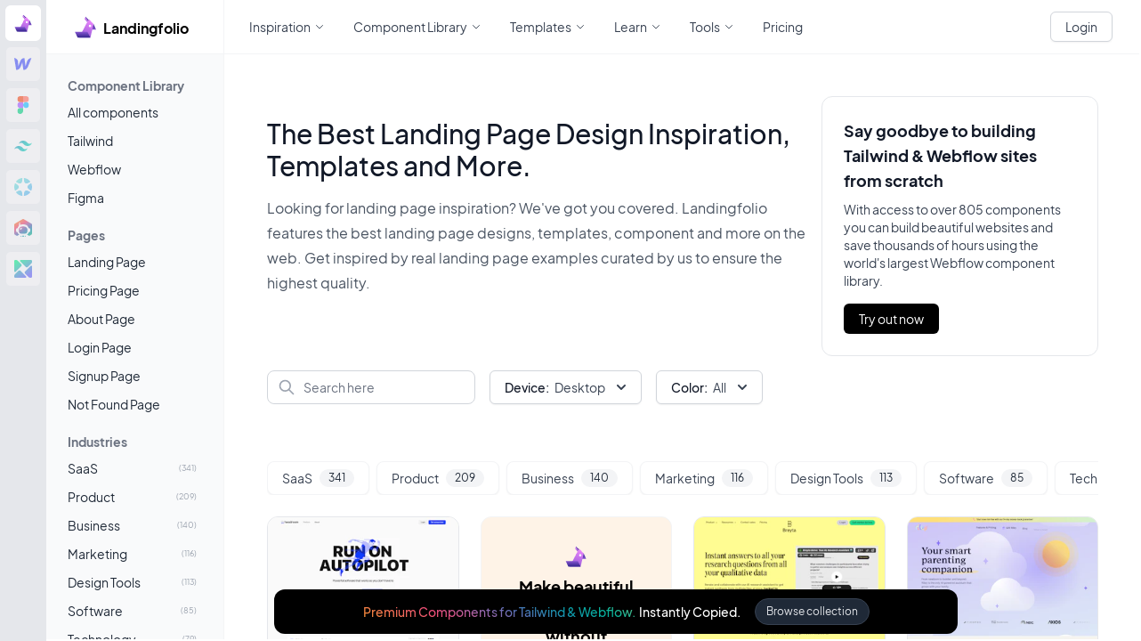

--- FILE ---
content_type: text/html; charset=utf-8
request_url: https://www.landingfolio.com/?utm_source=bypeople
body_size: 42233
content:
<!doctype html>
<html data-n-head-ssr lang="en" data-n-head="%7B%22lang%22:%7B%22ssr%22:%22en%22%7D%7D">
  <head>
    <meta data-n-head="ssr" charset="utf-8"><meta data-n-head="ssr" name="viewport" content="width=device-width,initial-scale=1"><meta data-n-head="ssr" name="format-detection" content="telephone=no"><meta data-n-head="ssr" data-hid="description" name="description" content="Looking for landing page inspiration? We've got you covered. Landingfolio features the best landing page designs, templates, component and more on the web. Get inspired by real landing page examples."><meta data-n-head="ssr" data-hid="twitter:title" name="twitter:title" content="The Best Landing Page Design Inspiration, Templates and More"><meta data-n-head="ssr" data-hid="twitter:creator" name="twitter:creator" content="@landingfolio"><meta data-n-head="ssr" data-hid="twitter:description" name="twitter:description" content="Looking for landing page inspiration? We've got you covered. Landingfolio features the best landing page designs, templates, component and more on the web. Get inspired by real landing page examples."><meta data-n-head="ssr" data-hid="twitter:card" name="twitter:card" content="summary_large_image"><meta data-n-head="ssr" data-hid="twitter:image" name="twitter:image" content="https://landingfolio.com/_nuxt/img/main.68a8f7f.png"><meta data-n-head="ssr" data-hid="twitter:image:alt" name="twitter:image:alt" content="The Best Landing Page Design Inspiration, Templates and More"><meta data-n-head="ssr" data-hid="og:title" property="og:title" content="The Best Landing Page Design Inspiration, Templates and More"><meta data-n-head="ssr" data-hid="og:description" property="og:description" content="Looking for landing page inspiration? We've got you covered. Landingfolio features the best landing page designs, templates, component and more on the web. Get inspired by real landing page examples."><meta data-n-head="ssr" data-hid="og:image" property="og:image" content="/_nuxt/img/main.68a8f7f.png"><meta data-n-head="ssr" data-hid="og:image:secure_url" property="og:image:secure_url" content="/_nuxt/img/main.68a8f7f.png"><meta data-n-head="ssr" data-hid="og:image:alt" property="og:image:alt" content="The Best Landing Page Design Inspiration, Templates and More"><title>The Best Landing Page Design Inspiration, Templates and More | Landingfolio</title><link data-n-head="ssr" rel="icon" type="image/x-icon" href="/favicon.ico"><link rel="preload" href="/_nuxt/7aa39b7.js" as="script"><link rel="preload" href="/_nuxt/5938e26.js" as="script"><link rel="preload" href="/_nuxt/07557bd.js" as="script"><link rel="preload" href="/_nuxt/fb9a8c3.js" as="script"><link rel="preload" href="/_nuxt/6f92147.js" as="script"><link rel="preload" href="/_nuxt/fe2ba94.js" as="script"><link rel="preload" href="/_nuxt/3fd29f7.js" as="script"><link rel="preload" href="/_nuxt/5598a39.js" as="script"><style data-vue-ssr-id="5dc75820:0 bc91e0e6:0 22d699bd:0 4b4dff96:0 75d23f63:0 12f87da9:0 2c6bf66b:0 40a7891e:0 3ba8e8f1:0 169a19e0:0">/*! tailwindcss v3.3.3 | MIT License | https://tailwindcss.com*/*,:after,:before{border:0 solid #e5e7eb;box-sizing:border-box}:after,:before{--tw-content:""}html{-webkit-text-size-adjust:100%;font-feature-settings:normal;font-family:Plus Jakarta Sans,ui-sans-serif,system-ui,-apple-system,Segoe UI,Roboto,Ubuntu,Cantarell,Noto Sans,sans-serif,BlinkMacSystemFont,"Segoe UI","Helvetica Neue",Arial,"Noto Sans","Apple Color Emoji","Segoe UI Emoji","Segoe UI Symbol","Noto Color Emoji";font-variation-settings:normal;line-height:1.5;-moz-tab-size:4;-o-tab-size:4;tab-size:4}body{line-height:inherit;margin:0}hr{border-top-width:1px;color:inherit;height:0}abbr:where([title]){text-decoration:underline;-webkit-text-decoration:underline dotted;text-decoration:underline dotted}h1,h2,h3,h4,h5,h6{font-size:inherit;font-weight:inherit}a{color:inherit;text-decoration:inherit}b,strong{font-weight:bolder}code,kbd,pre,samp{font-family:ui-monospace,SFMono-Regular,Menlo,Monaco,Consolas,"Liberation Mono","Courier New",monospace;font-size:1em}small{font-size:80%}sub,sup{font-size:75%;line-height:0;position:relative;vertical-align:baseline}sub{bottom:-.25em}sup{top:-.5em}table{border-collapse:collapse;border-color:inherit;text-indent:0}button,input,optgroup,select,textarea{font-feature-settings:inherit;color:inherit;font-family:inherit;font-size:100%;font-variation-settings:inherit;font-weight:inherit;line-height:inherit;margin:0;padding:0}button,select{text-transform:none}[type=button],[type=reset],[type=submit],button{-webkit-appearance:button;background-color:transparent;background-image:none}:-moz-focusring{outline:auto}:-moz-ui-invalid{box-shadow:none}progress{vertical-align:baseline}::-webkit-inner-spin-button,::-webkit-outer-spin-button{height:auto}[type=search]{-webkit-appearance:textfield;outline-offset:-2px}::-webkit-search-decoration{-webkit-appearance:none}::-webkit-file-upload-button{-webkit-appearance:button;font:inherit}summary{display:list-item}blockquote,dd,dl,figure,h1,h2,h3,h4,h5,h6,hr,p,pre{margin:0}fieldset{margin:0}fieldset,legend{padding:0}menu,ol,ul{list-style:none;margin:0;padding:0}dialog{padding:0}textarea{resize:vertical}input::-moz-placeholder,textarea::-moz-placeholder{color:#9ca3af;opacity:1}input::-moz-placeholder,textarea::-moz-placeholder{color:#9ca3af;opacity:1}input::placeholder,textarea::placeholder{color:#9ca3af;opacity:1}[role=button],button{cursor:pointer}:disabled{cursor:default}audio,canvas,embed,iframe,img,object,svg,video{display:block;vertical-align:middle}img,video{height:auto;max-width:100%}[hidden]{display:none}[multiple],[type=date],[type=datetime-local],[type=email],[type=month],[type=number],[type=password],[type=search],[type=tel],[type=text],[type=time],[type=url],[type=week],input:where(:not([type])),select,textarea{--tw-shadow:0 0 transparent;-webkit-appearance:none;-moz-appearance:none;appearance:none;background-color:#fff;border-color:#6b7280;border-radius:0;border-width:1px;font-size:1rem;line-height:1.5rem;padding:.5rem .75rem}[multiple]:focus,[type=date]:focus,[type=datetime-local]:focus,[type=email]:focus,[type=month]:focus,[type=number]:focus,[type=password]:focus,[type=search]:focus,[type=tel]:focus,[type=text]:focus,[type=time]:focus,[type=url]:focus,[type=week]:focus,input:where(:not([type])):focus,select:focus,textarea:focus{--tw-ring-inset:var(--tw-empty, );/*!*//*!*/--tw-ring-offset-width:0px;--tw-ring-offset-color:#fff;--tw-ring-color:#2563eb;--tw-ring-offset-shadow:var(--tw-ring-inset) 0 0 0 var(--tw-ring-offset-width) var(--tw-ring-offset-color);--tw-ring-shadow:var(--tw-ring-inset) 0 0 0 calc(1px + var(--tw-ring-offset-width)) var(--tw-ring-color);border-color:#2563eb;box-shadow:0 0 0 0 #fff,0 0 0 1px #2563eb,var(--tw-shadow);/*!*//*!*//*!*//*!*/box-shadow:var(--tw-ring-offset-shadow),var(--tw-ring-shadow),var(--tw-shadow);outline:2px solid transparent;outline-offset:2px}input::-moz-placeholder,textarea::-moz-placeholder{color:#6b7280;opacity:1}input::-moz-placeholder,textarea::-moz-placeholder{color:#6b7280;opacity:1}input::placeholder,textarea::placeholder{color:#6b7280;opacity:1}::-webkit-datetime-edit-fields-wrapper{padding:0}::-webkit-date-and-time-value{min-height:1.5em;text-align:inherit}::-webkit-datetime-edit,::-webkit-datetime-edit-day-field,::-webkit-datetime-edit-hour-field,::-webkit-datetime-edit-meridiem-field,::-webkit-datetime-edit-millisecond-field,::-webkit-datetime-edit-minute-field,::-webkit-datetime-edit-month-field,::-webkit-datetime-edit-second-field,::-webkit-datetime-edit-year-field{padding-bottom:0;padding-top:0}select{background-image:url("data:image/svg+xml;charset=utf-8,%3Csvg xmlns='http://www.w3.org/2000/svg' fill='none' viewBox='0 0 20 20'%3E%3Cpath stroke='%236b7280' stroke-linecap='round' stroke-linejoin='round' stroke-width='1.5' d='m6 8 4 4 4-4'/%3E%3C/svg%3E");background-position:right .5rem center;background-repeat:no-repeat;background-size:1.5em 1.5em;padding-right:2.5rem;-webkit-print-color-adjust:exact;print-color-adjust:exact}[multiple],[size]:where(select:not([size="1"])){background-image:none;background-position:0 0;background-repeat:repeat;background-size:auto auto;background-size:initial;padding-right:.75rem;-webkit-print-color-adjust:inherit;print-color-adjust:inherit}[type=checkbox],[type=radio]{--tw-shadow:0 0 transparent;-webkit-appearance:none;-moz-appearance:none;appearance:none;background-color:#fff;background-origin:border-box;border-color:#6b7280;border-width:1px;color:#2563eb;display:inline-block;flex-shrink:0;height:1rem;padding:0;-webkit-print-color-adjust:exact;print-color-adjust:exact;-webkit-user-select:none;-moz-user-select:none;user-select:none;vertical-align:middle;width:1rem}[type=checkbox]{border-radius:0}[type=radio]{border-radius:100%}[type=checkbox]:focus,[type=radio]:focus{--tw-ring-inset:var(--tw-empty, );/*!*//*!*/--tw-ring-offset-width:2px;--tw-ring-offset-color:#fff;--tw-ring-color:#2563eb;--tw-ring-offset-shadow:var(--tw-ring-inset) 0 0 0 var(--tw-ring-offset-width) var(--tw-ring-offset-color);--tw-ring-shadow:var(--tw-ring-inset) 0 0 0 calc(2px + var(--tw-ring-offset-width)) var(--tw-ring-color);box-shadow:0 0 0 2px #fff,0 0 0 4px #2563eb,var(--tw-shadow);/*!*//*!*//*!*//*!*/box-shadow:var(--tw-ring-offset-shadow),var(--tw-ring-shadow),var(--tw-shadow);outline:2px solid transparent;outline-offset:2px}[type=checkbox]:checked,[type=radio]:checked{background-color:currentColor;background-position:50%;background-repeat:no-repeat;background-size:100% 100%;border-color:transparent}[type=checkbox]:checked{background-image:url("data:image/svg+xml;charset=utf-8,%3Csvg xmlns='http://www.w3.org/2000/svg' fill='%23fff' viewBox='0 0 16 16'%3E%3Cpath d='M12.207 4.793a1 1 0 0 1 0 1.414l-5 5a1 1 0 0 1-1.414 0l-2-2a1 1 0 0 1 1.414-1.414L6.5 9.086l4.293-4.293a1 1 0 0 1 1.414 0z'/%3E%3C/svg%3E")}[type=radio]:checked{background-image:url("data:image/svg+xml;charset=utf-8,%3Csvg xmlns='http://www.w3.org/2000/svg' fill='%23fff' viewBox='0 0 16 16'%3E%3Ccircle cx='8' cy='8' r='3'/%3E%3C/svg%3E")}[type=checkbox]:checked:focus,[type=checkbox]:checked:hover,[type=radio]:checked:focus,[type=radio]:checked:hover{background-color:currentColor;border-color:transparent}[type=checkbox]:indeterminate{background-color:currentColor;background-image:url("data:image/svg+xml;charset=utf-8,%3Csvg xmlns='http://www.w3.org/2000/svg' fill='none' viewBox='0 0 16 16'%3E%3Cpath stroke='%23fff' stroke-linecap='round' stroke-linejoin='round' stroke-width='2' d='M4 8h8'/%3E%3C/svg%3E");background-position:50%;background-repeat:no-repeat;background-size:100% 100%;border-color:transparent}[type=checkbox]:indeterminate:focus,[type=checkbox]:indeterminate:hover{background-color:currentColor;border-color:transparent}[type=file]{background:transparent none repeat 0 0/auto auto padding-box border-box scroll;background:initial;border-color:inherit;border-radius:0;border-width:0;font-size:inherit;line-height:inherit;padding:0}[type=file]:focus{outline:1px solid ButtonText;outline:1px auto -webkit-focus-ring-color}*,:after,:before{--tw-border-spacing-x:0;--tw-border-spacing-y:0;--tw-translate-x:0;--tw-translate-y:0;--tw-rotate:0;--tw-skew-x:0;--tw-skew-y:0;--tw-scale-x:1;--tw-scale-y:1;--tw-scroll-snap-strictness:proximity;--tw-ring-offset-width:0px;--tw-ring-offset-color:#fff;--tw-ring-color:rgba(59,130,246,.5);--tw-ring-offset-shadow:0 0 transparent;--tw-ring-shadow:0 0 transparent;--tw-shadow:0 0 transparent;--tw-shadow-colored:0 0 transparent}::backdrop{--tw-border-spacing-x:0;--tw-border-spacing-y:0;--tw-translate-x:0;--tw-translate-y:0;--tw-rotate:0;--tw-skew-x:0;--tw-skew-y:0;--tw-scale-x:1;--tw-scale-y:1;--tw-scroll-snap-strictness:proximity;--tw-ring-offset-width:0px;--tw-ring-offset-color:#fff;--tw-ring-color:rgba(59,130,246,.5);--tw-ring-offset-shadow:0 0 transparent;--tw-ring-shadow:0 0 transparent;--tw-shadow:0 0 transparent;--tw-shadow-colored:0 0 transparent}.container{margin-left:auto;margin-right:auto;padding-left:1rem;padding-right:1rem;width:100%}@media (min-width:640px){.container{max-width:640px;padding-left:1.5rem;padding-right:1.5rem}}@media (min-width:768px){.container{max-width:768px}}@media (min-width:1024px){.container{max-width:1024px;padding-left:2rem;padding-right:2rem}}@media (min-width:1280px){.container{max-width:1280px}}@media (min-width:1536px){.container{max-width:1536px;padding-left:5rem;padding-right:5rem}}.form-input,.form-multiselect,.form-select,.form-textarea{--tw-shadow:0 0 transparent;-webkit-appearance:none;-moz-appearance:none;appearance:none;background-color:#fff;border-color:#6b7280;border-radius:0;border-width:1px;font-size:1rem;line-height:1.5rem;padding:.5rem .75rem}.form-input:focus,.form-multiselect:focus,.form-select:focus,.form-textarea:focus{--tw-ring-inset:var(--tw-empty, );/*!*//*!*/--tw-ring-offset-width:0px;--tw-ring-offset-color:#fff;--tw-ring-color:#2563eb;--tw-ring-offset-shadow:var(--tw-ring-inset) 0 0 0 var(--tw-ring-offset-width) var(--tw-ring-offset-color);--tw-ring-shadow:var(--tw-ring-inset) 0 0 0 calc(1px + var(--tw-ring-offset-width)) var(--tw-ring-color);border-color:#2563eb;box-shadow:0 0 0 0 #fff,0 0 0 1px #2563eb,var(--tw-shadow);/*!*//*!*//*!*//*!*/box-shadow:var(--tw-ring-offset-shadow),var(--tw-ring-shadow),var(--tw-shadow);outline:2px solid transparent;outline-offset:2px}.form-input::-moz-placeholder,.form-textarea::-moz-placeholder{color:#6b7280;opacity:1}.form-input::-moz-placeholder,.form-textarea::-moz-placeholder{color:#6b7280;opacity:1}.form-input::placeholder,.form-textarea::placeholder{color:#6b7280;opacity:1}.form-input::-webkit-datetime-edit-fields-wrapper{padding:0}.form-input::-webkit-date-and-time-value{min-height:1.5em;text-align:inherit}.form-input::-webkit-datetime-edit,.form-input::-webkit-datetime-edit-day-field,.form-input::-webkit-datetime-edit-hour-field,.form-input::-webkit-datetime-edit-meridiem-field,.form-input::-webkit-datetime-edit-millisecond-field,.form-input::-webkit-datetime-edit-minute-field,.form-input::-webkit-datetime-edit-month-field,.form-input::-webkit-datetime-edit-second-field,.form-input::-webkit-datetime-edit-year-field{padding-bottom:0;padding-top:0}.prose{color:var(--tw-prose-body);max-width:65ch}.prose :where(p):not(:where([class~=not-prose]*)){margin-bottom:1.25em;margin-top:1.25em}.prose :where([class~=lead]):not(:where([class~=not-prose]*)){color:var(--tw-prose-lead);font-size:1.25em;line-height:1.6;margin-bottom:1.2em;margin-top:1.2em}.prose :where(a):not(:where([class~=not-prose]*)){color:var(--tw-prose-links);font-weight:500;-webkit-text-decoration:underline;text-decoration:underline}.prose :where(strong):not(:where([class~=not-prose]*)){color:var(--tw-prose-bold);font-weight:600}.prose :where(astrong):not(:where([class~=not-prose]*)){color:inherit}.prose :where(blockquotestrong):not(:where([class~=not-prose]*)){color:inherit}.prose :where(theadthstrong):not(:where([class~=not-prose]*)){color:inherit}.prose :where(ol):not(:where([class~=not-prose]*)){list-style-type:decimal;margin-bottom:1.25em;margin-top:1.25em;padding-left:1.625em}.prose :where(ol[type=A]):not(:where([class~=not-prose]*)){list-style-type:upper-alpha}.prose :where(ol[type=a]):not(:where([class~=not-prose]*)){list-style-type:lower-alpha}.prose :where(ol[type=As]):not(:where([class~=not-prose]*)){list-style-type:upper-alpha}.prose :where(ol[type=as]):not(:where([class~=not-prose]*)){list-style-type:lower-alpha}.prose :where(ol[type=I]):not(:where([class~=not-prose]*)){list-style-type:upper-roman}.prose :where(ol[type=i]):not(:where([class~=not-prose]*)){list-style-type:lower-roman}.prose :where(ol[type=Is]):not(:where([class~=not-prose]*)){list-style-type:upper-roman}.prose :where(ol[type=is]):not(:where([class~=not-prose]*)){list-style-type:lower-roman}.prose :where(ol[type="1"]):not(:where([class~=not-prose]*)){list-style-type:decimal}.prose :where(ul):not(:where([class~=not-prose]*)){list-style-type:disc;margin-bottom:1.25em;margin-top:1.25em;padding-left:1.625em}.prose :where(ol>li):not(:where([class~=not-prose]*))::marker{color:var(--tw-prose-counters);font-weight:400}.prose :where(ul>li):not(:where([class~=not-prose]*))::marker{color:var(--tw-prose-bullets)}.prose :where(hr):not(:where([class~=not-prose]*)){border-color:var(--tw-prose-hr);border-top-width:1px;margin-bottom:3em;margin-top:3em}.prose :where(blockquote):not(:where([class~=not-prose]*)){border-left-color:var(--tw-prose-quote-borders);border-left-width:.25rem;color:var(--tw-prose-quotes);font-style:italic;font-weight:500;margin-bottom:1.6em;margin-top:1.6em;padding-left:1em;quotes:"\201C""\201D""\2018""\2019"}.prose :where(blockquotep:first-of-type):not(:where([class~=not-prose]*)):before{content:open-quote}.prose :where(blockquotep:last-of-type):not(:where([class~=not-prose]*)):after{content:close-quote}.prose :where(h1):not(:where([class~=not-prose]*)){color:var(--tw-prose-headings);font-size:2.25em;font-weight:800;line-height:1.1111111;margin-bottom:.8888889em;margin-top:0}.prose :where(h1strong):not(:where([class~=not-prose]*)){color:inherit;font-weight:900}.prose :where(h2):not(:where([class~=not-prose]*)){color:var(--tw-prose-headings);font-size:1.5em;font-weight:700;line-height:1.3333333;margin-bottom:1em;margin-top:2em}.prose :where(h2strong):not(:where([class~=not-prose]*)){color:inherit;font-weight:800}.prose :where(h3):not(:where([class~=not-prose]*)){color:var(--tw-prose-headings);font-size:1.25em;font-weight:600;line-height:1.6;margin-bottom:.6em;margin-top:1.6em}.prose :where(h3strong):not(:where([class~=not-prose]*)){color:inherit;font-weight:700}.prose :where(h4):not(:where([class~=not-prose]*)){color:var(--tw-prose-headings);font-weight:600;line-height:1.5;margin-bottom:.5em;margin-top:1.5em}.prose :where(h4strong):not(:where([class~=not-prose]*)){color:inherit;font-weight:700}.prose :where(img):not(:where([class~=not-prose]*)){margin-bottom:2em;margin-top:2em}.prose :where(figure>*):not(:where([class~=not-prose]*)){margin-bottom:0;margin-top:0}.prose :where(figcaption):not(:where([class~=not-prose]*)){color:var(--tw-prose-captions);font-size:.875em;line-height:1.4285714;margin-top:.8571429em}.prose :where(code):not(:where([class~=not-prose]*)){color:var(--tw-prose-code);font-size:.875em;font-weight:600}.prose :where(code):not(:where([class~=not-prose]*)):before{content:"`"}.prose :where(code):not(:where([class~=not-prose]*)):after{content:"`"}.prose :where(acode):not(:where([class~=not-prose]*)){color:inherit}.prose :where(h1code):not(:where([class~=not-prose]*)){color:inherit}.prose :where(h2code):not(:where([class~=not-prose]*)){color:inherit;font-size:.875em}.prose :where(h3code):not(:where([class~=not-prose]*)){color:inherit;font-size:.9em}.prose :where(h4code):not(:where([class~=not-prose]*)){color:inherit}.prose :where(blockquotecode):not(:where([class~=not-prose]*)){color:inherit}.prose :where(theadthcode):not(:where([class~=not-prose]*)){color:inherit}.prose :where(pre):not(:where([class~=not-prose]*)){background-color:var(--tw-prose-pre-bg);border-radius:.375rem;color:var(--tw-prose-pre-code);font-size:.875em;font-weight:400;line-height:1.7142857;margin-bottom:1.7142857em;margin-top:1.7142857em;overflow-x:auto;padding:.8571429em 1.1428571em}.prose :where(precode):not(:where([class~=not-prose]*)){background-color:transparent;border-radius:0;border-width:0;color:inherit;font-family:inherit;font-size:inherit;font-weight:inherit;line-height:inherit;padding:0}.prose :where(precode):not(:where([class~=not-prose]*)):before{content:none}.prose :where(precode):not(:where([class~=not-prose]*)):after{content:none}.prose :where(table):not(:where([class~=not-prose]*)){font-size:.875em;line-height:1.7142857;margin-bottom:2em;margin-top:2em;table-layout:auto;text-align:left;width:100%}.prose :where(thead):not(:where([class~=not-prose]*)){border-bottom-color:var(--tw-prose-th-borders);border-bottom-width:1px}.prose :where(theadth):not(:where([class~=not-prose]*)){color:var(--tw-prose-headings);font-weight:600;padding-bottom:.5714286em;padding-left:.5714286em;padding-right:.5714286em;vertical-align:bottom}.prose :where(tbodytr):not(:where([class~=not-prose]*)){border-bottom-color:var(--tw-prose-td-borders);border-bottom-width:1px}.prose :where(tbodytr:last-child):not(:where([class~=not-prose]*)){border-bottom-width:0}.prose :where(tbodytd):not(:where([class~=not-prose]*)){vertical-align:baseline}.prose :where(tfoot):not(:where([class~=not-prose]*)){border-top-color:var(--tw-prose-th-borders);border-top-width:1px}.prose :where(tfoottd):not(:where([class~=not-prose]*)){vertical-align:top}.prose{--tw-prose-body:#374151;--tw-prose-headings:#111827;--tw-prose-lead:#4b5563;--tw-prose-links:#111827;--tw-prose-bold:#111827;--tw-prose-counters:#6b7280;--tw-prose-bullets:#d1d5db;--tw-prose-hr:#e5e7eb;--tw-prose-quotes:#111827;--tw-prose-quote-borders:#e5e7eb;--tw-prose-captions:#6b7280;--tw-prose-code:#111827;--tw-prose-pre-code:#e5e7eb;--tw-prose-pre-bg:#1f2937;--tw-prose-th-borders:#d1d5db;--tw-prose-td-borders:#e5e7eb;--tw-prose-invert-body:#d1d5db;--tw-prose-invert-headings:#fff;--tw-prose-invert-lead:#9ca3af;--tw-prose-invert-links:#fff;--tw-prose-invert-bold:#fff;--tw-prose-invert-counters:#9ca3af;--tw-prose-invert-bullets:#4b5563;--tw-prose-invert-hr:#374151;--tw-prose-invert-quotes:#f3f4f6;--tw-prose-invert-quote-borders:#374151;--tw-prose-invert-captions:#9ca3af;--tw-prose-invert-code:#fff;--tw-prose-invert-pre-code:#d1d5db;--tw-prose-invert-pre-bg:rgba(0,0,0,.5);--tw-prose-invert-th-borders:#4b5563;--tw-prose-invert-td-borders:#374151;font-size:1rem;line-height:1.75}.prose :where(video):not(:where([class~=not-prose]*)){margin-bottom:2em;margin-top:2em}.prose :where(figure):not(:where([class~=not-prose]*)){margin-bottom:2em;margin-top:2em}.prose :where(li):not(:where([class~=not-prose]*)){margin-bottom:.5em;margin-top:.5em}.prose :where(ol>li):not(:where([class~=not-prose]*)){padding-left:.375em}.prose :where(ul>li):not(:where([class~=not-prose]*)){padding-left:.375em}.prose :where(.prose>ul>lip):not(:where([class~=not-prose]*)){margin-bottom:.75em;margin-top:.75em}.prose :where(.prose>ul>li>:first-child):not(:where([class~=not-prose]*)){margin-top:1.25em}.prose :where(.prose>ul>li>:last-child):not(:where([class~=not-prose]*)){margin-bottom:1.25em}.prose :where(.prose>ol>li>:first-child):not(:where([class~=not-prose]*)){margin-top:1.25em}.prose :where(.prose>ol>li>:last-child):not(:where([class~=not-prose]*)){margin-bottom:1.25em}.prose :where(ulul,ulol,olul,olol):not(:where([class~=not-prose]*)){margin-bottom:.75em;margin-top:.75em}.prose :where(hr+*):not(:where([class~=not-prose]*)){margin-top:0}.prose :where(h2+*):not(:where([class~=not-prose]*)){margin-top:0}.prose :where(h3+*):not(:where([class~=not-prose]*)){margin-top:0}.prose :where(h4+*):not(:where([class~=not-prose]*)){margin-top:0}.prose :where(theadth:first-child):not(:where([class~=not-prose]*)){padding-left:0}.prose :where(theadth:last-child):not(:where([class~=not-prose]*)){padding-right:0}.prose :where(tbodytd,tfoottd):not(:where([class~=not-prose]*)){padding:.5714286em}.prose :where(tbodytd:first-child,tfoottd:first-child):not(:where([class~=not-prose]*)){padding-left:0}.prose :where(tbodytd:last-child,tfoottd:last-child):not(:where([class~=not-prose]*)){padding-right:0}.prose :where(.prose>:first-child):not(:where([class~=not-prose]*)){margin-top:0}.prose :where(.prose>:last-child):not(:where([class~=not-prose]*)){margin-bottom:0}.prose-sm{font-size:.875rem;line-height:1.7142857}.prose-sm :where(p):not(:where([class~=not-prose]*)){margin-bottom:1.1428571em;margin-top:1.1428571em}.prose-sm :where([class~=lead]):not(:where([class~=not-prose]*)){font-size:1.2857143em;line-height:1.5555556;margin-bottom:.8888889em;margin-top:.8888889em}.prose-sm :where(blockquote):not(:where([class~=not-prose]*)){margin-bottom:1.3333333em;margin-top:1.3333333em;padding-left:1.1111111em}.prose-sm :where(h1):not(:where([class~=not-prose]*)){font-size:2.1428571em;line-height:1.2;margin-bottom:.8em;margin-top:0}.prose-sm :where(h2):not(:where([class~=not-prose]*)){font-size:1.4285714em;line-height:1.4;margin-bottom:.8em;margin-top:1.6em}.prose-sm :where(h3):not(:where([class~=not-prose]*)){font-size:1.2857143em;line-height:1.5555556;margin-bottom:.4444444em;margin-top:1.5555556em}.prose-sm :where(h4):not(:where([class~=not-prose]*)){line-height:1.4285714;margin-bottom:.5714286em;margin-top:1.4285714em}.prose-sm :where(img):not(:where([class~=not-prose]*)){margin-bottom:1.7142857em;margin-top:1.7142857em}.prose-sm :where(video):not(:where([class~=not-prose]*)){margin-bottom:1.7142857em;margin-top:1.7142857em}.prose-sm :where(figure):not(:where([class~=not-prose]*)){margin-bottom:1.7142857em;margin-top:1.7142857em}.prose-sm :where(figure>*):not(:where([class~=not-prose]*)){margin-bottom:0;margin-top:0}.prose-sm :where(figcaption):not(:where([class~=not-prose]*)){font-size:.8571429em;line-height:1.3333333;margin-top:.6666667em}.prose-sm :where(code):not(:where([class~=not-prose]*)){font-size:.8571429em}.prose-sm :where(h2code):not(:where([class~=not-prose]*)){font-size:.9em}.prose-sm :where(h3code):not(:where([class~=not-prose]*)){font-size:.8888889em}.prose-sm :where(pre):not(:where([class~=not-prose]*)){border-radius:.25rem;font-size:.8571429em;line-height:1.6666667;margin-bottom:1.6666667em;margin-top:1.6666667em;padding:.6666667em 1em}.prose-sm :where(ol):not(:where([class~=not-prose]*)){margin-bottom:1.1428571em;margin-top:1.1428571em;padding-left:1.5714286em}.prose-sm :where(ul):not(:where([class~=not-prose]*)){margin-bottom:1.1428571em;margin-top:1.1428571em;padding-left:1.5714286em}.prose-sm :where(li):not(:where([class~=not-prose]*)){margin-bottom:.2857143em;margin-top:.2857143em}.prose-sm :where(ol>li):not(:where([class~=not-prose]*)){padding-left:.4285714em}.prose-sm :where(ul>li):not(:where([class~=not-prose]*)){padding-left:.4285714em}.prose-sm :where(.prose-sm>ul>lip):not(:where([class~=not-prose]*)){margin-bottom:.5714286em;margin-top:.5714286em}.prose-sm :where(.prose-sm>ul>li>:first-child):not(:where([class~=not-prose]*)){margin-top:1.1428571em}.prose-sm :where(.prose-sm>ul>li>:last-child):not(:where([class~=not-prose]*)){margin-bottom:1.1428571em}.prose-sm :where(.prose-sm>ol>li>:first-child):not(:where([class~=not-prose]*)){margin-top:1.1428571em}.prose-sm :where(.prose-sm>ol>li>:last-child):not(:where([class~=not-prose]*)){margin-bottom:1.1428571em}.prose-sm :where(ulul,ulol,olul,olol):not(:where([class~=not-prose]*)){margin-bottom:.5714286em;margin-top:.5714286em}.prose-sm :where(hr):not(:where([class~=not-prose]*)){margin-bottom:2.8571429em;margin-top:2.8571429em}.prose-sm :where(hr+*):not(:where([class~=not-prose]*)){margin-top:0}.prose-sm :where(h2+*):not(:where([class~=not-prose]*)){margin-top:0}.prose-sm :where(h3+*):not(:where([class~=not-prose]*)){margin-top:0}.prose-sm :where(h4+*):not(:where([class~=not-prose]*)){margin-top:0}.prose-sm :where(table):not(:where([class~=not-prose]*)){font-size:.8571429em;line-height:1.5}.prose-sm :where(theadth):not(:where([class~=not-prose]*)){padding-bottom:.6666667em;padding-left:1em;padding-right:1em}.prose-sm :where(theadth:first-child):not(:where([class~=not-prose]*)){padding-left:0}.prose-sm :where(theadth:last-child):not(:where([class~=not-prose]*)){padding-right:0}.prose-sm :where(tbodytd,tfoottd):not(:where([class~=not-prose]*)){padding:.6666667em 1em}.prose-sm :where(tbodytd:first-child,tfoottd:first-child):not(:where([class~=not-prose]*)){padding-left:0}.prose-sm :where(tbodytd:last-child,tfoottd:last-child):not(:where([class~=not-prose]*)){padding-right:0}.prose-sm :where(.prose-sm>:first-child):not(:where([class~=not-prose]*)){margin-top:0}.prose-sm :where(.prose-sm>:last-child):not(:where([class~=not-prose]*)){margin-bottom:0}.sr-only{clip:rect(0,0,0,0);border-width:0;height:1px;margin:-1px;overflow:hidden;padding:0;position:absolute;white-space:nowrap;width:1px}.pointer-events-none{pointer-events:none}.visible{visibility:visible}.collapse{visibility:collapse}.static{position:static}.fixed{position:fixed}.absolute{position:absolute}.relative{position:relative}.-inset-2{bottom:-.5rem;left:-.5rem;right:-.5rem;top:-.5rem}.-inset-4{bottom:-1rem;left:-1rem;right:-1rem;top:-1rem}.-inset-px{bottom:-1px;left:-1px;right:-1px;top:-1px}.inset-0{bottom:0;top:0}.inset-0,.inset-x-0{left:0;right:0}.inset-x-16{left:4rem;right:4rem}.inset-y-0{bottom:0;top:0}.-bottom-2{bottom:-.5rem}.-bottom-4{bottom:-1rem}.-left-4{left:-1rem}.-right-1{right:-.25rem}.-right-14{right:-3.5rem}.-top-px{top:-1px}.bottom-0{bottom:0}.bottom-2{bottom:.5rem}.bottom-4{bottom:1rem}.bottom-6{bottom:1.5rem}.left-0{left:0}.left-10{left:2.5rem}.left-2{left:.5rem}.left-4{left:1rem}.left-5{left:1.25rem}.right-0{right:0}.right-2{right:.5rem}.right-3{right:.75rem}.right-4{right:1rem}.top-0{top:0}.top-12{top:3rem}.top-2{top:.5rem}.top-3{top:.75rem}.top-4{top:1rem}.top-6{top:1.5rem}.top-8{top:2rem}.top-\[55px\]{top:55px}.z-0{z-index:0}.z-10{z-index:10}.z-20{z-index:20}.z-30{z-index:30}.z-40{z-index:40}.z-50{z-index:50}.z-\[1000\]{z-index:1000}.z-\[999\]{z-index:999}.col-span-1{grid-column:span 1/span 1}.col-span-2{grid-column:span 2/span 2}.col-span-3{grid-column:span 3/span 3}.col-span-4{grid-column:span 4/span 4}.-m-1{margin:-.25rem}.-m-2{margin:-.5rem}.m-0{margin:0}.m-auto{margin:auto}.-mx-2{margin-left:-.5rem;margin-right:-.5rem}.-mx-4{margin-left:-1rem;margin-right:-1rem}.-my-1{margin-bottom:-.25rem;margin-top:-.25rem}.-my-1\.5{margin-bottom:-.375rem;margin-top:-.375rem}.-my-2{margin-bottom:-.5rem;margin-top:-.5rem}.-my-6{margin-bottom:-1.5rem;margin-top:-1.5rem}.-my-7{margin-bottom:-1.75rem;margin-top:-1.75rem}.mx-1{margin-left:.25rem;margin-right:.25rem}.mx-1\.5{margin-left:.375rem;margin-right:.375rem}.mx-auto{margin-left:auto;margin-right:auto}.my-1{margin-bottom:.25rem;margin-top:.25rem}.my-10{margin-bottom:2.5rem;margin-top:2.5rem}.my-12{margin-bottom:3rem;margin-top:3rem}.my-16{margin-bottom:4rem;margin-top:4rem}.my-2{margin-bottom:.5rem;margin-top:.5rem}.my-32{margin-bottom:8rem;margin-top:8rem}.my-4{margin-bottom:1rem;margin-top:1rem}.my-6{margin-bottom:1.5rem;margin-top:1.5rem}.my-8{margin-bottom:2rem;margin-top:2rem}.-mb-px{margin-bottom:-1px}.-ml-0{margin-left:0}.-ml-0\.5{margin-left:-.125rem}.-ml-1{margin-left:-.25rem}.-mr-1{margin-right:-.25rem}.-mt-2{margin-top:-.5rem}.-mt-24{margin-top:-6rem}.-mt-4{margin-top:-1rem}.mb-1{margin-bottom:.25rem}.mb-1\.5{margin-bottom:.375rem}.mb-12{margin-bottom:3rem}.mb-16{margin-bottom:4rem}.mb-2{margin-bottom:.5rem}.mb-4{margin-bottom:1rem}.mb-6{margin-bottom:1.5rem}.mb-8{margin-bottom:2rem}.ml-0{margin-left:0}.ml-0\.5{margin-left:.125rem}.ml-1{margin-left:.25rem}.ml-1\.5{margin-left:.375rem}.ml-2{margin-left:.5rem}.ml-2\.5{margin-left:.625rem}.ml-3{margin-left:.75rem}.ml-4{margin-left:1rem}.ml-5{margin-left:1.25rem}.ml-6{margin-left:1.5rem}.ml-8{margin-left:2rem}.ml-auto{margin-left:auto}.mr-0{margin-right:0}.mr-0\.5{margin-right:.125rem}.mr-1{margin-right:.25rem}.mr-1\.5{margin-right:.375rem}.mr-2{margin-right:.5rem}.mr-2\.5{margin-right:.625rem}.mr-3{margin-right:.75rem}.mr-4{margin-right:1rem}.mr-8{margin-right:2rem}.mr-auto{margin-right:auto}.mt-0{margin-top:0}.mt-0\.5{margin-top:.125rem}.mt-1{margin-top:.25rem}.mt-1\.5{margin-top:.375rem}.mt-10{margin-top:2.5rem}.mt-11{margin-top:2.75rem}.mt-12{margin-top:3rem}.mt-14{margin-top:3.5rem}.mt-16{margin-top:4rem}.mt-2{margin-top:.5rem}.mt-2\.5{margin-top:.625rem}.mt-3{margin-top:.75rem}.mt-32{margin-top:8rem}.mt-4{margin-top:1rem}.mt-5{margin-top:1.25rem}.mt-6{margin-top:1.5rem}.mt-7{margin-top:1.75rem}.mt-8{margin-top:2rem}.mt-9{margin-top:2.25rem}.mt-auto{margin-top:auto}.mt-px{margin-top:1px}.block{display:block}.inline-block{display:inline-block}.inline{display:inline}.flex{display:flex}.inline-flex{display:inline-flex}.table{display:table}.flow-root{display:flow-root}.grid{display:grid}.contents{display:contents}.hidden{display:none}.h-10{height:2.5rem}.h-11{height:2.75rem}.h-12{height:3rem}.h-14{height:3.5rem}.h-16{height:4rem}.h-2{height:.5rem}.h-20{height:5rem}.h-24{height:6rem}.h-3{height:.75rem}.h-32{height:8rem}.h-4{height:1rem}.h-5{height:1.25rem}.h-6{height:1.5rem}.h-64{height:16rem}.h-7{height:1.75rem}.h-8{height:2rem}.h-9{height:2.25rem}.h-96{height:24rem}.h-\[410px\]{height:410px}.h-auto{height:auto}.h-full{height:100%}.h-px{height:1px}.h-screen{height:100vh}.max-h-60{max-height:15rem}.max-h-72{max-height:18rem}.max-h-\[230px\]{max-height:230px}.max-h-\[300px\]{max-height:300px}.max-h-screen{max-height:100vh}.min-h-1\/2{min-height:50vh}.min-h-\[200px\]{min-height:200px}.min-h-full{min-height:100%}.min-h-screen{min-height:100vh}.w-1\/2{width:50%}.w-1\/3{width:33.333333%}.w-10{width:2.5rem}.w-11{width:2.75rem}.w-12{width:3rem}.w-128{width:32rem}.w-14{width:3.5rem}.w-16{width:4rem}.w-2{width:.5rem}.w-20{width:5rem}.w-24{width:6rem}.w-3{width:.75rem}.w-32{width:8rem}.w-4{width:1rem}.w-40{width:10rem}.w-48{width:12rem}.w-5{width:1.25rem}.w-56{width:14rem}.w-6{width:1.5rem}.w-64{width:16rem}.w-7{width:1.75rem}.w-72{width:18rem}.w-8{width:2rem}.w-9{width:2.25rem}.w-96{width:24rem}.w-\[120px\]{width:120px}.w-\[133px\]{width:133px}.w-\[140px\]{width:140px}.w-\[150px\]{width:150px}.w-\[160px\]{width:160px}.w-\[168px\]{width:168px}.w-\[170px\]{width:170px}.w-\[180px\]{width:180px}.w-\[200px\]{width:200px}.w-\[500px\]{width:500px}.w-\[52px\]{width:52px}.w-\[90px\]{width:90px}.w-auto{width:auto}.w-full{width:100%}.w-screen{width:100vw}.min-w-\[200px\]{min-width:200px}.min-w-full{min-width:100%}.max-w-2xl{max-width:42rem}.max-w-3xl{max-width:48rem}.max-w-4xl{max-width:56rem}.max-w-5xl{max-width:64rem}.max-w-7xl{max-width:80rem}.max-w-full{max-width:100%}.max-w-lg{max-width:32rem}.max-w-md{max-width:28rem}.max-w-sm{max-width:24rem}.max-w-xl{max-width:36rem}.max-w-xs{max-width:20rem}.flex-1{flex:1 1 0%}.flex-shrink{flex-shrink:1}.flex-shrink-0{flex-shrink:0}.flex-grow-0{flex-grow:0}.border-collapse{border-collapse:collapse}.origin-bottom{transform-origin:bottom}.origin-top-right{transform-origin:top right}.-translate-y-1\/2{--tw-translate-y:-50%;transform:translate(var(--tw-translate-x),-50%) rotate(var(--tw-rotate)) skewX(var(--tw-skew-x)) skewY(var(--tw-skew-y)) scaleX(var(--tw-scale-x)) scaleY(var(--tw-scale-y));transform:translate(var(--tw-translate-x),var(--tw-translate-y)) rotate(var(--tw-rotate)) skewX(var(--tw-skew-x)) skewY(var(--tw-skew-y)) scaleX(var(--tw-scale-x)) scaleY(var(--tw-scale-y))}.translate-x-0{--tw-translate-x:0px;transform:translateY(var(--tw-translate-y)) rotate(var(--tw-rotate)) skewX(var(--tw-skew-x)) skewY(var(--tw-skew-y)) scaleX(var(--tw-scale-x)) scaleY(var(--tw-scale-y));transform:translate(var(--tw-translate-x),var(--tw-translate-y)) rotate(var(--tw-rotate)) skewX(var(--tw-skew-x)) skewY(var(--tw-skew-y)) scaleX(var(--tw-scale-x)) scaleY(var(--tw-scale-y))}.translate-x-5{--tw-translate-x:1.25rem;transform:translate(1.25rem,var(--tw-translate-y)) rotate(var(--tw-rotate)) skewX(var(--tw-skew-x)) skewY(var(--tw-skew-y)) scaleX(var(--tw-scale-x)) scaleY(var(--tw-scale-y));transform:translate(var(--tw-translate-x),var(--tw-translate-y)) rotate(var(--tw-rotate)) skewX(var(--tw-skew-x)) skewY(var(--tw-skew-y)) scaleX(var(--tw-scale-x)) scaleY(var(--tw-scale-y))}.translate-x-full{--tw-translate-x:100%;transform:translate(100%,var(--tw-translate-y)) rotate(var(--tw-rotate)) skewX(var(--tw-skew-x)) skewY(var(--tw-skew-y)) scaleX(var(--tw-scale-x)) scaleY(var(--tw-scale-y));transform:translate(var(--tw-translate-x),var(--tw-translate-y)) rotate(var(--tw-rotate)) skewX(var(--tw-skew-x)) skewY(var(--tw-skew-y)) scaleX(var(--tw-scale-x)) scaleY(var(--tw-scale-y))}.-rotate-1{--tw-rotate:-1deg;transform:translate(var(--tw-translate-x),var(--tw-translate-y)) rotate(-1deg) skewX(var(--tw-skew-x)) skewY(var(--tw-skew-y)) scaleX(var(--tw-scale-x)) scaleY(var(--tw-scale-y));transform:translate(var(--tw-translate-x),var(--tw-translate-y)) rotate(var(--tw-rotate)) skewX(var(--tw-skew-x)) skewY(var(--tw-skew-y)) scaleX(var(--tw-scale-x)) scaleY(var(--tw-scale-y))}.-rotate-90{--tw-rotate:-90deg;transform:translate(var(--tw-translate-x),var(--tw-translate-y)) rotate(-90deg) skewX(var(--tw-skew-x)) skewY(var(--tw-skew-y)) scaleX(var(--tw-scale-x)) scaleY(var(--tw-scale-y));transform:translate(var(--tw-translate-x),var(--tw-translate-y)) rotate(var(--tw-rotate)) skewX(var(--tw-skew-x)) skewY(var(--tw-skew-y)) scaleX(var(--tw-scale-x)) scaleY(var(--tw-scale-y))}.rotate-180{--tw-rotate:180deg;transform:translate(var(--tw-translate-x),var(--tw-translate-y)) rotate(180deg) skewX(var(--tw-skew-x)) skewY(var(--tw-skew-y)) scaleX(var(--tw-scale-x)) scaleY(var(--tw-scale-y));transform:translate(var(--tw-translate-x),var(--tw-translate-y)) rotate(var(--tw-rotate)) skewX(var(--tw-skew-x)) skewY(var(--tw-skew-y)) scaleX(var(--tw-scale-x)) scaleY(var(--tw-scale-y))}.rotate-2{--tw-rotate:2deg;transform:translate(var(--tw-translate-x),var(--tw-translate-y)) rotate(2deg) skewX(var(--tw-skew-x)) skewY(var(--tw-skew-y)) scaleX(var(--tw-scale-x)) scaleY(var(--tw-scale-y));transform:translate(var(--tw-translate-x),var(--tw-translate-y)) rotate(var(--tw-rotate)) skewX(var(--tw-skew-x)) skewY(var(--tw-skew-y)) scaleX(var(--tw-scale-x)) scaleY(var(--tw-scale-y))}.rotate-90{--tw-rotate:90deg;transform:translate(var(--tw-translate-x),var(--tw-translate-y)) rotate(90deg) skewX(var(--tw-skew-x)) skewY(var(--tw-skew-y)) scaleX(var(--tw-scale-x)) scaleY(var(--tw-scale-y));transform:translate(var(--tw-translate-x),var(--tw-translate-y)) rotate(var(--tw-rotate)) skewX(var(--tw-skew-x)) skewY(var(--tw-skew-y)) scaleX(var(--tw-scale-x)) scaleY(var(--tw-scale-y))}.scale-100{--tw-scale-x:1;--tw-scale-y:1;transform:translate(var(--tw-translate-x),var(--tw-translate-y)) rotate(var(--tw-rotate)) skewX(var(--tw-skew-x)) skewY(var(--tw-skew-y)) scaleX(1) scaleY(1);transform:translate(var(--tw-translate-x),var(--tw-translate-y)) rotate(var(--tw-rotate)) skewX(var(--tw-skew-x)) skewY(var(--tw-skew-y)) scaleX(var(--tw-scale-x)) scaleY(var(--tw-scale-y))}.scale-150{--tw-scale-x:1.5;--tw-scale-y:1.5;transform:translate(var(--tw-translate-x),var(--tw-translate-y)) rotate(var(--tw-rotate)) skewX(var(--tw-skew-x)) skewY(var(--tw-skew-y)) scaleX(1.5) scaleY(1.5);transform:translate(var(--tw-translate-x),var(--tw-translate-y)) rotate(var(--tw-rotate)) skewX(var(--tw-skew-x)) skewY(var(--tw-skew-y)) scaleX(var(--tw-scale-x)) scaleY(var(--tw-scale-y))}.scale-95{--tw-scale-x:.95;--tw-scale-y:.95;transform:translate(var(--tw-translate-x),var(--tw-translate-y)) rotate(var(--tw-rotate)) skewX(var(--tw-skew-x)) skewY(var(--tw-skew-y)) scaleX(.95) scaleY(.95)}.scale-95,.transform{transform:translate(var(--tw-translate-x),var(--tw-translate-y)) rotate(var(--tw-rotate)) skewX(var(--tw-skew-x)) skewY(var(--tw-skew-y)) scaleX(var(--tw-scale-x)) scaleY(var(--tw-scale-y))}@keyframes pulse{50%{opacity:.5}}.animate-pulse{animation:pulse 2s cubic-bezier(.4,0,.6,1) infinite}@keyframes spin{to{transform:rotate(1turn)}}.animate-spin{animation:spin 1s linear infinite}.cursor-default{cursor:default}.cursor-not-allowed{cursor:not-allowed}.cursor-pointer{cursor:pointer}.select-none{-webkit-user-select:none;-moz-user-select:none;user-select:none}.list-decimal{list-style-type:decimal}.list-disc{list-style-type:disc}.appearance-none{-webkit-appearance:none;-moz-appearance:none;appearance:none}.grid-cols-1{grid-template-columns:repeat(1,minmax(0,1fr))}.grid-cols-13{grid-template-columns:repeat(13,minmax(0,1fr))}.grid-cols-2{grid-template-columns:repeat(2,minmax(0,1fr))}.grid-cols-3{grid-template-columns:repeat(3,minmax(0,1fr))}.grid-cols-4{grid-template-columns:repeat(4,minmax(0,1fr))}.grid-cols-5{grid-template-columns:repeat(5,minmax(0,1fr))}.grid-cols-6{grid-template-columns:repeat(6,minmax(0,1fr))}.grid-rows-3{grid-template-rows:repeat(3,minmax(0,1fr))}.grid-rows-6{grid-template-rows:repeat(6,minmax(0,1fr))}.flex-col{flex-direction:column}.flex-wrap{flex-wrap:wrap}.place-items-center{align-items:center;justify-items:center;place-items:center}.content-center{align-content:center}.content-start{align-content:flex-start}.items-start{align-items:flex-start}.items-end{align-items:flex-end}.items-center{align-items:center}.justify-start{justify-content:flex-start}.justify-end{justify-content:flex-end}.justify-center{justify-content:center}.justify-between{justify-content:space-between}.gap-12{gap:3rem}.gap-2{gap:.5rem}.gap-3{gap:.75rem}.gap-4{gap:1rem}.gap-6{gap:1.5rem}.gap-8{gap:2rem}.gap-x-10{-moz-column-gap:2.5rem;column-gap:2.5rem}.gap-x-8{-moz-column-gap:2rem;column-gap:2rem}.gap-y-10{row-gap:2.5rem}.gap-y-12{row-gap:3rem}.gap-y-3{row-gap:.75rem}.gap-y-8{row-gap:2rem}.-space-x-4>:not([hidden])~:not([hidden]){--tw-space-x-reverse:0;margin-left:-1rem;margin-left:calc(-1rem*(1 - var(--tw-space-x-reverse)));margin-right:0;margin-right:calc(-1rem*var(--tw-space-x-reverse))}.space-x-0>:not([hidden])~:not([hidden]){--tw-space-x-reverse:0;margin-left:0;margin-left:calc(0px*(1 - var(--tw-space-x-reverse)));margin-right:0;margin-right:calc(0px*var(--tw-space-x-reverse))}.space-x-0\.5>:not([hidden])~:not([hidden]){--tw-space-x-reverse:0;margin-left:.125rem;margin-left:calc(.125rem*(1 - var(--tw-space-x-reverse)));margin-right:0;margin-right:calc(.125rem*var(--tw-space-x-reverse))}.space-x-1>:not([hidden])~:not([hidden]){--tw-space-x-reverse:0;margin-left:.25rem;margin-left:calc(.25rem*(1 - var(--tw-space-x-reverse)));margin-right:0;margin-right:calc(.25rem*var(--tw-space-x-reverse))}.space-x-1\.5>:not([hidden])~:not([hidden]){--tw-space-x-reverse:0;margin-left:.375rem;margin-left:calc(.375rem*(1 - var(--tw-space-x-reverse)));margin-right:0;margin-right:calc(.375rem*var(--tw-space-x-reverse))}.space-x-2>:not([hidden])~:not([hidden]){--tw-space-x-reverse:0;margin-left:.5rem;margin-left:calc(.5rem*(1 - var(--tw-space-x-reverse)));margin-right:0;margin-right:calc(.5rem*var(--tw-space-x-reverse))}.space-x-2\.5>:not([hidden])~:not([hidden]){--tw-space-x-reverse:0;margin-left:.625rem;margin-left:calc(.625rem*(1 - var(--tw-space-x-reverse)));margin-right:0;margin-right:calc(.625rem*var(--tw-space-x-reverse))}.space-x-3>:not([hidden])~:not([hidden]){--tw-space-x-reverse:0;margin-left:.75rem;margin-left:calc(.75rem*(1 - var(--tw-space-x-reverse)));margin-right:0;margin-right:calc(.75rem*var(--tw-space-x-reverse))}.space-x-4>:not([hidden])~:not([hidden]){--tw-space-x-reverse:0;margin-left:1rem;margin-left:calc(1rem*(1 - var(--tw-space-x-reverse)));margin-right:0;margin-right:calc(1rem*var(--tw-space-x-reverse))}.space-x-5>:not([hidden])~:not([hidden]){--tw-space-x-reverse:0;margin-left:1.25rem;margin-left:calc(1.25rem*(1 - var(--tw-space-x-reverse)));margin-right:0;margin-right:calc(1.25rem*var(--tw-space-x-reverse))}.space-x-6>:not([hidden])~:not([hidden]){--tw-space-x-reverse:0;margin-left:1.5rem;margin-left:calc(1.5rem*(1 - var(--tw-space-x-reverse)));margin-right:0;margin-right:calc(1.5rem*var(--tw-space-x-reverse))}.space-x-8>:not([hidden])~:not([hidden]){--tw-space-x-reverse:0;margin-left:2rem;margin-left:calc(2rem*(1 - var(--tw-space-x-reverse)));margin-right:0;margin-right:calc(2rem*var(--tw-space-x-reverse))}.space-y-0>:not([hidden])~:not([hidden]){--tw-space-y-reverse:0;margin-bottom:0;margin-bottom:calc(0px*var(--tw-space-y-reverse));margin-top:0;margin-top:calc(0px*(1 - var(--tw-space-y-reverse)))}.space-y-0\.5>:not([hidden])~:not([hidden]){--tw-space-y-reverse:0;margin-bottom:0;margin-bottom:calc(.125rem*var(--tw-space-y-reverse));margin-top:.125rem;margin-top:calc(.125rem*(1 - var(--tw-space-y-reverse)))}.space-y-1>:not([hidden])~:not([hidden]){--tw-space-y-reverse:0;margin-bottom:0;margin-bottom:calc(.25rem*var(--tw-space-y-reverse));margin-top:.25rem;margin-top:calc(.25rem*(1 - var(--tw-space-y-reverse)))}.space-y-1\.5>:not([hidden])~:not([hidden]){--tw-space-y-reverse:0;margin-bottom:0;margin-bottom:calc(.375rem*var(--tw-space-y-reverse));margin-top:.375rem;margin-top:calc(.375rem*(1 - var(--tw-space-y-reverse)))}.space-y-16>:not([hidden])~:not([hidden]){--tw-space-y-reverse:0;margin-bottom:0;margin-bottom:calc(4rem*var(--tw-space-y-reverse));margin-top:4rem;margin-top:calc(4rem*(1 - var(--tw-space-y-reverse)))}.space-y-2>:not([hidden])~:not([hidden]){--tw-space-y-reverse:0;margin-bottom:0;margin-bottom:calc(.5rem*var(--tw-space-y-reverse));margin-top:.5rem;margin-top:calc(.5rem*(1 - var(--tw-space-y-reverse)))}.space-y-3>:not([hidden])~:not([hidden]){--tw-space-y-reverse:0;margin-bottom:0;margin-bottom:calc(.75rem*var(--tw-space-y-reverse));margin-top:.75rem;margin-top:calc(.75rem*(1 - var(--tw-space-y-reverse)))}.space-y-4>:not([hidden])~:not([hidden]){--tw-space-y-reverse:0;margin-bottom:0;margin-bottom:calc(1rem*var(--tw-space-y-reverse));margin-top:1rem;margin-top:calc(1rem*(1 - var(--tw-space-y-reverse)))}.space-y-5>:not([hidden])~:not([hidden]){--tw-space-y-reverse:0;margin-bottom:0;margin-bottom:calc(1.25rem*var(--tw-space-y-reverse));margin-top:1.25rem;margin-top:calc(1.25rem*(1 - var(--tw-space-y-reverse)))}.space-y-6>:not([hidden])~:not([hidden]){--tw-space-y-reverse:0;margin-bottom:0;margin-bottom:calc(1.5rem*var(--tw-space-y-reverse));margin-top:1.5rem;margin-top:calc(1.5rem*(1 - var(--tw-space-y-reverse)))}.space-y-8>:not([hidden])~:not([hidden]){--tw-space-y-reverse:0;margin-bottom:0;margin-bottom:calc(2rem*var(--tw-space-y-reverse));margin-top:2rem;margin-top:calc(2rem*(1 - var(--tw-space-y-reverse)))}.divide-x>:not([hidden])~:not([hidden]){--tw-divide-x-reverse:0;border-left-width:1px;border-left-width:calc(1px*(1 - var(--tw-divide-x-reverse)));border-right-width:0;border-right-width:calc(1px*var(--tw-divide-x-reverse))}.divide-x-2>:not([hidden])~:not([hidden]){--tw-divide-x-reverse:0;border-left-width:2px;border-left-width:calc(2px*(1 - var(--tw-divide-x-reverse)));border-right-width:0;border-right-width:calc(2px*var(--tw-divide-x-reverse))}.divide-y>:not([hidden])~:not([hidden]){--tw-divide-y-reverse:0;border-bottom-width:0;border-bottom-width:calc(1px*var(--tw-divide-y-reverse));border-top-width:1px;border-top-width:calc(1px*(1 - var(--tw-divide-y-reverse)))}.divide-gray-200>:not([hidden])~:not([hidden]){--tw-divide-opacity:1;border-color:#e5e7eb;border-color:rgba(229,231,235,var(--tw-divide-opacity))}.overflow-auto{overflow:auto}.overflow-hidden{overflow:hidden}.overflow-x-auto{overflow-x:auto}.overflow-y-auto{overflow-y:auto}.overflow-y-hidden{overflow-y:hidden}.overflow-y-visible{overflow-y:visible}.overflow-x-scroll{overflow-x:scroll}.overflow-y-scroll{overflow-y:scroll}.truncate{overflow:hidden;text-overflow:ellipsis}.truncate,.whitespace-nowrap{white-space:nowrap}.break-all{word-break:break-all}.rounded{border-radius:.25rem}.rounded-2xl{border-radius:1rem}.rounded-full{border-radius:9999px}.rounded-lg{border-radius:.5rem}.rounded-md{border-radius:.375rem}.rounded-xl{border-radius:.75rem}.rounded-b-lg{border-bottom-left-radius:.5rem;border-bottom-right-radius:.5rem}.rounded-b-md{border-bottom-left-radius:.375rem;border-bottom-right-radius:.375rem}.rounded-l-lg{border-bottom-left-radius:.5rem;border-top-left-radius:.5rem}.rounded-r-lg{border-bottom-right-radius:.5rem;border-top-right-radius:.5rem}.rounded-r-md{border-bottom-right-radius:.375rem;border-top-right-radius:.375rem}.rounded-t-lg{border-top-left-radius:.5rem;border-top-right-radius:.5rem}.rounded-t-md{border-top-left-radius:.375rem;border-top-right-radius:.375rem}.rounded-t-xl{border-top-left-radius:.75rem;border-top-right-radius:.75rem}.border{border-width:1px}.border-2{border-width:2px}.border-b{border-bottom-width:1px}.border-b-2{border-bottom-width:2px}.border-l{border-left-width:1px}.border-r{border-right-width:1px}.border-t{border-top-width:1px}.border-dashed{border-style:dashed}.border-\[\#7D51CB\]{--tw-border-opacity:1;border-color:#7d51cb;border-color:rgba(125,81,203,var(--tw-border-opacity))}.border-black{--tw-border-opacity:1;border-color:#000;border-color:rgba(0,0,0,var(--tw-border-opacity))}.border-blue-100{--tw-border-opacity:1;border-color:#dbeafe;border-color:rgba(219,234,254,var(--tw-border-opacity))}.border-blue-300{--tw-border-opacity:1;border-color:#93c5fd;border-color:rgba(147,197,253,var(--tw-border-opacity))}.border-brand-100{--tw-border-opacity:1;border-color:#f3e8ff;border-color:rgba(243,232,255,var(--tw-border-opacity))}.border-brand-500{--tw-border-opacity:1;border-color:#a855f7;border-color:rgba(168,85,247,var(--tw-border-opacity))}.border-gray-100{--tw-border-opacity:1;border-color:#f3f4f6;border-color:rgba(243,244,246,var(--tw-border-opacity))}.border-gray-200{--tw-border-opacity:1;border-color:#e5e7eb;border-color:rgba(229,231,235,var(--tw-border-opacity))}.border-gray-300{--tw-border-opacity:1;border-color:#d1d5db;border-color:rgba(209,213,219,var(--tw-border-opacity))}.border-gray-400{--tw-border-opacity:1;border-color:#9ca3af;border-color:rgba(156,163,175,var(--tw-border-opacity))}.border-gray-50{--tw-border-opacity:1;border-color:#f9fafb;border-color:rgba(249,250,251,var(--tw-border-opacity))}.border-gray-600{--tw-border-opacity:1;border-color:#4b5563;border-color:rgba(75,85,99,var(--tw-border-opacity))}.border-gray-700{--tw-border-opacity:1;border-color:#374151;border-color:rgba(55,65,81,var(--tw-border-opacity))}.border-gray-900{--tw-border-opacity:1;border-color:#111827;border-color:rgba(17,24,39,var(--tw-border-opacity))}.border-green-200{--tw-border-opacity:1;border-color:#bbf7d0;border-color:rgba(187,247,208,var(--tw-border-opacity))}.border-green-600{--tw-border-opacity:1;border-color:#16a34a;border-color:rgba(22,163,74,var(--tw-border-opacity))}.border-indigo-100{--tw-border-opacity:1;border-color:#e0e7ff;border-color:rgba(224,231,255,var(--tw-border-opacity))}.border-indigo-500{--tw-border-opacity:1;border-color:#6366f1;border-color:rgba(99,102,241,var(--tw-border-opacity))}.border-indigo-600{--tw-border-opacity:1;border-color:#4f46e5;border-color:rgba(79,70,229,var(--tw-border-opacity))}.border-purple-300{--tw-border-opacity:1;border-color:#d8b4fe;border-color:rgba(216,180,254,var(--tw-border-opacity))}.border-red-100{--tw-border-opacity:1;border-color:#fee2e2;border-color:rgba(254,226,226,var(--tw-border-opacity))}.border-red-500{--tw-border-opacity:1;border-color:#ef4444;border-color:rgba(239,68,68,var(--tw-border-opacity))}.border-transparent{border-color:transparent}.border-white{--tw-border-opacity:1;border-color:#fff;border-color:rgba(255,255,255,var(--tw-border-opacity))}.border-yellow-100{--tw-border-opacity:1;border-color:#fef9c3;border-color:rgba(254,249,195,var(--tw-border-opacity))}.border-yellow-300{--tw-border-opacity:1;border-color:#fde047;border-color:rgba(253,224,71,var(--tw-border-opacity))}.border-opacity-20{--tw-border-opacity:0.2}.border-opacity-50{--tw-border-opacity:0.5}.bg-\[\#1E1E1E\]{--tw-bg-opacity:1;background-color:#1e1e1e;background-color:rgba(30,30,30,var(--tw-bg-opacity))}.bg-\[\#fef3e7\]{--tw-bg-opacity:1;background-color:#fef3e7;background-color:rgba(254,243,231,var(--tw-bg-opacity))}.bg-black{--tw-bg-opacity:1;background-color:#000;background-color:rgba(0,0,0,var(--tw-bg-opacity))}.bg-blue-100{--tw-bg-opacity:1;background-color:#dbeafe;background-color:rgba(219,234,254,var(--tw-bg-opacity))}.bg-blue-50{--tw-bg-opacity:1;background-color:#eff6ff;background-color:rgba(239,246,255,var(--tw-bg-opacity))}.bg-blue-500{--tw-bg-opacity:1;background-color:#3b82f6;background-color:rgba(59,130,246,var(--tw-bg-opacity))}.bg-brand-100{--tw-bg-opacity:1;background-color:#f3e8ff;background-color:rgba(243,232,255,var(--tw-bg-opacity))}.bg-brand-200{--tw-bg-opacity:1;background-color:#e9d5ff;background-color:rgba(233,213,255,var(--tw-bg-opacity))}.bg-brand-50{--tw-bg-opacity:1;background-color:#faf5ff;background-color:rgba(250,245,255,var(--tw-bg-opacity))}.bg-brand-500{--tw-bg-opacity:1;background-color:#a855f7;background-color:rgba(168,85,247,var(--tw-bg-opacity))}.bg-gray-100{--tw-bg-opacity:1;background-color:#f3f4f6;background-color:rgba(243,244,246,var(--tw-bg-opacity))}.bg-gray-200{--tw-bg-opacity:1;background-color:#e5e7eb;background-color:rgba(229,231,235,var(--tw-bg-opacity))}.bg-gray-300{--tw-bg-opacity:1;background-color:#d1d5db;background-color:rgba(209,213,219,var(--tw-bg-opacity))}.bg-gray-400{--tw-bg-opacity:1;background-color:#9ca3af;background-color:rgba(156,163,175,var(--tw-bg-opacity))}.bg-gray-50{--tw-bg-opacity:1;background-color:#f9fafb;background-color:rgba(249,250,251,var(--tw-bg-opacity))}.bg-gray-500{--tw-bg-opacity:1;background-color:#6b7280;background-color:rgba(107,114,128,var(--tw-bg-opacity))}.bg-gray-600{--tw-bg-opacity:1;background-color:#4b5563;background-color:rgba(75,85,99,var(--tw-bg-opacity))}.bg-gray-700{--tw-bg-opacity:1;background-color:#374151;background-color:rgba(55,65,81,var(--tw-bg-opacity))}.bg-gray-800{--tw-bg-opacity:1;background-color:#1f2937;background-color:rgba(31,41,55,var(--tw-bg-opacity))}.bg-gray-900{--tw-bg-opacity:1;background-color:#111827;background-color:rgba(17,24,39,var(--tw-bg-opacity))}.bg-green-100{--tw-bg-opacity:1;background-color:#dcfce7;background-color:rgba(220,252,231,var(--tw-bg-opacity))}.bg-green-400{--tw-bg-opacity:1;background-color:#4ade80;background-color:rgba(74,222,128,var(--tw-bg-opacity))}.bg-green-50{--tw-bg-opacity:1;background-color:#f0fdf4;background-color:rgba(240,253,244,var(--tw-bg-opacity))}.bg-green-500{--tw-bg-opacity:1;background-color:#22c55e;background-color:rgba(34,197,94,var(--tw-bg-opacity))}.bg-indigo-100{--tw-bg-opacity:1;background-color:#e0e7ff;background-color:rgba(224,231,255,var(--tw-bg-opacity))}.bg-indigo-50{--tw-bg-opacity:1;background-color:#eef2ff;background-color:rgba(238,242,255,var(--tw-bg-opacity))}.bg-indigo-500{--tw-bg-opacity:1;background-color:#6366f1;background-color:rgba(99,102,241,var(--tw-bg-opacity))}.bg-indigo-600{--tw-bg-opacity:1;background-color:#4f46e5;background-color:rgba(79,70,229,var(--tw-bg-opacity))}.bg-purple-500{--tw-bg-opacity:1;background-color:#a855f7;background-color:rgba(168,85,247,var(--tw-bg-opacity))}.bg-red-100{--tw-bg-opacity:1;background-color:#fee2e2;background-color:rgba(254,226,226,var(--tw-bg-opacity))}.bg-red-100\/70{background-color:hsla(0,93%,94%,.7)}.bg-red-50{--tw-bg-opacity:1;background-color:#fef2f2;background-color:rgba(254,242,242,var(--tw-bg-opacity))}.bg-white{--tw-bg-opacity:1;background-color:#fff;background-color:rgba(255,255,255,var(--tw-bg-opacity))}.bg-white\/70{background-color:hsla(0,0%,100%,.7)}.bg-yellow-50{--tw-bg-opacity:1;background-color:#fefce8;background-color:rgba(254,252,232,var(--tw-bg-opacity))}.bg-yellow-500{--tw-bg-opacity:1;background-color:#eab308;background-color:rgba(234,179,8,var(--tw-bg-opacity))}.bg-yellow-600{--tw-bg-opacity:1;background-color:#ca8a04;background-color:rgba(202,138,4,var(--tw-bg-opacity))}.bg-opacity-0{--tw-bg-opacity:0}.bg-opacity-10{--tw-bg-opacity:0.1}.bg-opacity-25{--tw-bg-opacity:0.25}.bg-opacity-40{--tw-bg-opacity:0.4}.bg-opacity-5{--tw-bg-opacity:0.05}.bg-opacity-70{--tw-bg-opacity:0.7}.bg-opacity-75{--tw-bg-opacity:0.75}.bg-opacity-80{--tw-bg-opacity:0.8}.bg-gradient-to-r{background-image:linear-gradient(to right,var(--tw-gradient-stops))}.from-\[\#26AB5E\]{--tw-gradient-from:#26ab5e var(--tw-gradient-from-position);--tw-gradient-to:rgba(38,171,94,0) var(--tw-gradient-to-position);--tw-gradient-stops:var(--tw-gradient-from),var(--tw-gradient-to)}.from-\[\#44BCFF\]{--tw-gradient-from:#44bcff var(--tw-gradient-from-position);--tw-gradient-to:rgba(68,188,255,0) var(--tw-gradient-to-position);--tw-gradient-stops:var(--tw-gradient-from),var(--tw-gradient-to)}.from-cyan-500{--tw-gradient-from:#06b6d4 var(--tw-gradient-from-position);--tw-gradient-to:rgba(6,182,212,0) var(--tw-gradient-to-position);--tw-gradient-stops:var(--tw-gradient-from),var(--tw-gradient-to)}.from-green-500{--tw-gradient-from:#22c55e var(--tw-gradient-from-position);--tw-gradient-to:rgba(34,197,94,0) var(--tw-gradient-to-position);--tw-gradient-stops:var(--tw-gradient-from),var(--tw-gradient-to)}.via-\[\#26ab8e\]{--tw-gradient-to:rgba(38,171,142,0) var(--tw-gradient-to-position);--tw-gradient-stops:var(--tw-gradient-from),#26ab8e var(--tw-gradient-via-position),var(--tw-gradient-to)}.via-\[\#FF44EC\]{--tw-gradient-to:rgba(255,68,236,0) var(--tw-gradient-to-position);--tw-gradient-stops:var(--tw-gradient-from),#ff44ec var(--tw-gradient-via-position),var(--tw-gradient-to)}.to-\[\#2168aa\]{--tw-gradient-to:#2168aa var(--tw-gradient-to-position)}.to-\[\#FF675E\]{--tw-gradient-to:#ff675e var(--tw-gradient-to-position)}.to-purple-500{--tw-gradient-to:#a855f7 var(--tw-gradient-to-position)}.bg-clip-text{-webkit-background-clip:text;background-clip:text}.fill-current{fill:currentColor}.object-contain{-o-object-fit:contain;object-fit:contain}.object-cover{-o-object-fit:cover;object-fit:cover}.object-center{-o-object-position:center;object-position:center}.object-right{-o-object-position:right;object-position:right}.object-right-bottom{-o-object-position:right bottom;object-position:right bottom}.object-top{-o-object-position:top;object-position:top}.p-1{padding:.25rem}.p-1\.5{padding:.375rem}.p-2{padding:.5rem}.p-3{padding:.75rem}.p-4{padding:1rem}.p-5{padding:1.25rem}.p-6{padding:1.5rem}.p-8{padding:2rem}.px-1{padding-left:.25rem;padding-right:.25rem}.px-1\.5{padding-left:.375rem;padding-right:.375rem}.px-10{padding-left:2.5rem;padding-right:2.5rem}.px-16{padding-left:4rem;padding-right:4rem}.px-2{padding-left:.5rem;padding-right:.5rem}.px-2\.5{padding-left:.625rem;padding-right:.625rem}.px-3{padding-left:.75rem;padding-right:.75rem}.px-3\.5{padding-left:.875rem;padding-right:.875rem}.px-4{padding-left:1rem;padding-right:1rem}.px-5{padding-left:1.25rem;padding-right:1.25rem}.px-6{padding-left:1.5rem;padding-right:1.5rem}.px-8{padding-left:2rem;padding-right:2rem}.px-9{padding-left:2.25rem;padding-right:2.25rem}.py-0{padding-bottom:0;padding-top:0}.py-0\.5{padding-bottom:.125rem;padding-top:.125rem}.py-1{padding-bottom:.25rem;padding-top:.25rem}.py-1\.5{padding-bottom:.375rem;padding-top:.375rem}.py-10{padding-bottom:2.5rem;padding-top:2.5rem}.py-12{padding-bottom:3rem;padding-top:3rem}.py-16{padding-bottom:4rem;padding-top:4rem}.py-2{padding-bottom:.5rem;padding-top:.5rem}.py-2\.5{padding-bottom:.625rem;padding-top:.625rem}.py-3{padding-bottom:.75rem;padding-top:.75rem}.py-4{padding-bottom:1rem;padding-top:1rem}.py-5{padding-bottom:1.25rem;padding-top:1.25rem}.py-6{padding-bottom:1.5rem;padding-top:1.5rem}.py-7{padding-bottom:1.75rem;padding-top:1.75rem}.py-8{padding-bottom:2rem;padding-top:2rem}.py-px{padding-bottom:1px;padding-top:1px}.pb-16{padding-bottom:4rem}.pb-2{padding-bottom:.5rem}.pb-20{padding-bottom:5rem}.pb-4{padding-bottom:1rem}.pb-5{padding-bottom:1.25rem}.pb-6{padding-bottom:1.5rem}.pb-8{padding-bottom:2rem}.pl-10{padding-left:2.5rem}.pl-3{padding-left:.75rem}.pl-8{padding-left:2rem}.pr-12{padding-right:3rem}.pr-2{padding-right:.5rem}.pr-4{padding-right:1rem}.pr-9{padding-right:2.25rem}.pt-1{padding-top:.25rem}.pt-16{padding-top:4rem}.pt-2{padding-top:.5rem}.pt-24{padding-top:6rem}.pt-3{padding-top:.75rem}.pt-32{padding-top:8rem}.pt-4{padding-top:1rem}.pt-5{padding-top:1.25rem}.pt-8{padding-top:2rem}.pt-\[60px\]{padding-top:60px}.text-left{text-align:left}.text-center{text-align:center}.align-middle{vertical-align:middle}.align-bottom{vertical-align:bottom}.text-2xl{font-size:1.5rem;line-height:2rem}.text-2xs{font-size:.6rem}.text-3xl{font-size:1.875rem;line-height:2.25rem}.text-4xl{font-size:2.25rem;line-height:2.5rem}.text-\[10px\]{font-size:10px}.text-\[11px\]{font-size:11px}.text-\[12px\]{font-size:12px}.text-\[13px\]{font-size:13px}.text-\[16px\]{font-size:16px}.text-\[9px\]{font-size:9px}.text-base{font-size:1rem;line-height:1.5rem}.text-lg{font-size:1.125rem;line-height:1.75rem}.text-sm{font-size:.875rem;line-height:1.25rem}.text-xl{font-size:1.25rem;line-height:1.75rem}.text-xs{font-size:.75rem;line-height:1rem}.font-bold{font-weight:700}.font-extrabold{font-weight:800}.font-light{font-weight:300}.font-medium{font-weight:500}.font-normal{font-weight:400}.font-semibold{font-weight:600}.uppercase{text-transform:uppercase}.capitalize{text-transform:capitalize}.italic{font-style:italic}.leading-4{line-height:1rem}.leading-5{line-height:1.25rem}.leading-6{line-height:1.5rem}.leading-7{line-height:1.75rem}.leading-relaxed{line-height:1.625}.leading-tight{line-height:1.25}.tracking-tight{letter-spacing:-.025em}.tracking-wide{letter-spacing:.025em}.tracking-widest{letter-spacing:.1em}.text-\[\#7D51CB\]{--tw-text-opacity:1;color:#7d51cb;color:rgba(125,81,203,var(--tw-text-opacity))}.text-black{--tw-text-opacity:1;color:#000;color:rgba(0,0,0,var(--tw-text-opacity))}.text-blue-400{--tw-text-opacity:1;color:#60a5fa;color:rgba(96,165,250,var(--tw-text-opacity))}.text-blue-500{--tw-text-opacity:1;color:#3b82f6;color:rgba(59,130,246,var(--tw-text-opacity))}.text-blue-600{--tw-text-opacity:1;color:#2563eb;color:rgba(37,99,235,var(--tw-text-opacity))}.text-brand-600{--tw-text-opacity:1;color:#9333ea;color:rgba(147,51,234,var(--tw-text-opacity))}.text-brand-700{--tw-text-opacity:1;color:#7e22ce;color:rgba(126,34,206,var(--tw-text-opacity))}.text-brand-900{--tw-text-opacity:1;color:#581c87;color:rgba(88,28,135,var(--tw-text-opacity))}.text-gray-200{--tw-text-opacity:1;color:#e5e7eb;color:rgba(229,231,235,var(--tw-text-opacity))}.text-gray-300{--tw-text-opacity:1;color:#d1d5db;color:rgba(209,213,219,var(--tw-text-opacity))}.text-gray-400{--tw-text-opacity:1;color:#9ca3af;color:rgba(156,163,175,var(--tw-text-opacity))}.text-gray-50{--tw-text-opacity:1;color:#f9fafb;color:rgba(249,250,251,var(--tw-text-opacity))}.text-gray-500{--tw-text-opacity:1;color:#6b7280;color:rgba(107,114,128,var(--tw-text-opacity))}.text-gray-600{--tw-text-opacity:1;color:#4b5563;color:rgba(75,85,99,var(--tw-text-opacity))}.text-gray-700{--tw-text-opacity:1;color:#374151;color:rgba(55,65,81,var(--tw-text-opacity))}.text-gray-800{--tw-text-opacity:1;color:#1f2937;color:rgba(31,41,55,var(--tw-text-opacity))}.text-gray-900{--tw-text-opacity:1;color:#111827;color:rgba(17,24,39,var(--tw-text-opacity))}.text-gray-900\/50{color:rgba(17,24,39,.5)}.text-green-400{--tw-text-opacity:1;color:#4ade80;color:rgba(74,222,128,var(--tw-text-opacity))}.text-green-500{--tw-text-opacity:1;color:#22c55e;color:rgba(34,197,94,var(--tw-text-opacity))}.text-green-600{--tw-text-opacity:1;color:#16a34a;color:rgba(22,163,74,var(--tw-text-opacity))}.text-green-700{--tw-text-opacity:1;color:#15803d;color:rgba(21,128,61,var(--tw-text-opacity))}.text-green-800{--tw-text-opacity:1;color:#166534;color:rgba(22,101,52,var(--tw-text-opacity))}.text-indigo-500{--tw-text-opacity:1;color:#6366f1;color:rgba(99,102,241,var(--tw-text-opacity))}.text-indigo-600{--tw-text-opacity:1;color:#4f46e5;color:rgba(79,70,229,var(--tw-text-opacity))}.text-orange-500{--tw-text-opacity:1;color:#f97316;color:rgba(249,115,22,var(--tw-text-opacity))}.text-purple-500{--tw-text-opacity:1;color:#a855f7;color:rgba(168,85,247,var(--tw-text-opacity))}.text-red-500{--tw-text-opacity:1;color:#ef4444;color:rgba(239,68,68,var(--tw-text-opacity))}.text-red-600{--tw-text-opacity:1;color:#dc2626;color:rgba(220,38,38,var(--tw-text-opacity))}.text-transparent{color:transparent}.text-white{--tw-text-opacity:1;color:#fff;color:rgba(255,255,255,var(--tw-text-opacity))}.text-yellow-300{--tw-text-opacity:1;color:#fde047;color:rgba(253,224,71,var(--tw-text-opacity))}.text-yellow-500{--tw-text-opacity:1;color:#eab308;color:rgba(234,179,8,var(--tw-text-opacity))}.text-yellow-800{--tw-text-opacity:1;color:#854d0e;color:rgba(133,77,14,var(--tw-text-opacity))}.text-yellow-900{--tw-text-opacity:1;color:#713f12;color:rgba(113,63,18,var(--tw-text-opacity))}.text-opacity-50{--tw-text-opacity:0.5}.text-opacity-70{--tw-text-opacity:0.7}.text-opacity-75{--tw-text-opacity:0.75}.underline{text-decoration-line:underline}.antialiased{-webkit-font-smoothing:antialiased;-moz-osx-font-smoothing:grayscale}.placeholder-gray-400::-moz-placeholder{--tw-placeholder-opacity:1;color:#9ca3af;color:rgba(156,163,175,var(--tw-placeholder-opacity))}.placeholder-gray-400::placeholder{--tw-placeholder-opacity:1;color:#9ca3af;color:rgba(156,163,175,var(--tw-placeholder-opacity))}.placeholder-gray-500::-moz-placeholder{--tw-placeholder-opacity:1;color:#6b7280;color:rgba(107,114,128,var(--tw-placeholder-opacity))}.placeholder-gray-500::placeholder{--tw-placeholder-opacity:1;color:#6b7280;color:rgba(107,114,128,var(--tw-placeholder-opacity))}.caret-blue-600{caret-color:#2563eb}.caret-indigo-600{caret-color:#4f46e5}.opacity-0{opacity:0}.opacity-10{opacity:.1}.opacity-100{opacity:1}.opacity-20{opacity:.2}.opacity-25{opacity:.25}.opacity-30{opacity:.3}.opacity-50{opacity:.5}.opacity-60{opacity:.6}.opacity-70{opacity:.7}.opacity-75{opacity:.75}.opacity-80{opacity:.8}.shadow{--tw-shadow:0 1px 3px 0 rgba(0,0,0,.1),0 1px 2px -1px rgba(0,0,0,.1);--tw-shadow-colored:0 1px 3px 0 var(--tw-shadow-color),0 1px 2px -1px var(--tw-shadow-color);box-shadow:0 0 transparent,0 0 transparent,0 1px 3px 0 rgba(0,0,0,.1),0 1px 2px -1px rgba(0,0,0,.1);box-shadow:var(--tw-ring-offset-shadow,0 0 transparent),var(--tw-ring-shadow,0 0 transparent),var(--tw-shadow)}.shadow-2xl{--tw-shadow:0 25px 50px -12px rgba(0,0,0,.25);--tw-shadow-colored:0 25px 50px -12px var(--tw-shadow-color);box-shadow:0 0 transparent,0 0 transparent,0 25px 50px -12px rgba(0,0,0,.25);box-shadow:var(--tw-ring-offset-shadow,0 0 transparent),var(--tw-ring-shadow,0 0 transparent),var(--tw-shadow)}.shadow-lg{--tw-shadow:0 10px 15px -3px rgba(0,0,0,.1),0 4px 6px -4px rgba(0,0,0,.1);--tw-shadow-colored:0 10px 15px -3px var(--tw-shadow-color),0 4px 6px -4px var(--tw-shadow-color);box-shadow:0 0 transparent,0 0 transparent,0 10px 15px -3px rgba(0,0,0,.1),0 4px 6px -4px rgba(0,0,0,.1);box-shadow:var(--tw-ring-offset-shadow,0 0 transparent),var(--tw-ring-shadow,0 0 transparent),var(--tw-shadow)}.shadow-md{--tw-shadow:0 4px 6px -1px rgba(0,0,0,.1),0 2px 4px -2px rgba(0,0,0,.1);--tw-shadow-colored:0 4px 6px -1px var(--tw-shadow-color),0 2px 4px -2px var(--tw-shadow-color);box-shadow:0 0 transparent,0 0 transparent,0 4px 6px -1px rgba(0,0,0,.1),0 2px 4px -2px rgba(0,0,0,.1);box-shadow:var(--tw-ring-offset-shadow,0 0 transparent),var(--tw-ring-shadow,0 0 transparent),var(--tw-shadow)}.shadow-sm{--tw-shadow:0 1px 2px 0 rgba(0,0,0,.05);--tw-shadow-colored:0 1px 2px 0 var(--tw-shadow-color);box-shadow:0 0 transparent,0 0 transparent,0 1px 2px 0 rgba(0,0,0,.05);box-shadow:var(--tw-ring-offset-shadow,0 0 transparent),var(--tw-ring-shadow,0 0 transparent),var(--tw-shadow)}.shadow-xl{--tw-shadow:0 20px 25px -5px rgba(0,0,0,.1),0 8px 10px -6px rgba(0,0,0,.1);--tw-shadow-colored:0 20px 25px -5px var(--tw-shadow-color),0 8px 10px -6px var(--tw-shadow-color);box-shadow:0 0 transparent,0 0 transparent,0 20px 25px -5px rgba(0,0,0,.1),0 8px 10px -6px rgba(0,0,0,.1);box-shadow:var(--tw-ring-offset-shadow,0 0 transparent),var(--tw-ring-shadow,0 0 transparent),var(--tw-shadow)}.outline{outline-style:solid}.ring-0{--tw-ring-offset-shadow:var(--tw-ring-inset) 0 0 0 var(--tw-ring-offset-width) var(--tw-ring-offset-color);--tw-ring-shadow:var(--tw-ring-inset) 0 0 0 calc(var(--tw-ring-offset-width)) var(--tw-ring-color);box-shadow:var(--tw-ring-inset) 0 0 0 var(--tw-ring-offset-width) var(--tw-ring-offset-color),var(--tw-ring-inset) 0 0 0 calc(var(--tw-ring-offset-width)) var(--tw-ring-color),0 0 transparent;box-shadow:var(--tw-ring-offset-shadow),var(--tw-ring-shadow),var(--tw-shadow,0 0 transparent)}.ring-1{--tw-ring-offset-shadow:var(--tw-ring-inset) 0 0 0 var(--tw-ring-offset-width) var(--tw-ring-offset-color);--tw-ring-shadow:var(--tw-ring-inset) 0 0 0 calc(1px + var(--tw-ring-offset-width)) var(--tw-ring-color);box-shadow:var(--tw-ring-inset) 0 0 0 var(--tw-ring-offset-width) var(--tw-ring-offset-color),var(--tw-ring-inset) 0 0 0 calc(1px + var(--tw-ring-offset-width)) var(--tw-ring-color),0 0 transparent;box-shadow:var(--tw-ring-offset-shadow),var(--tw-ring-shadow),var(--tw-shadow,0 0 transparent)}.ring-2{--tw-ring-offset-shadow:var(--tw-ring-inset) 0 0 0 var(--tw-ring-offset-width) var(--tw-ring-offset-color);--tw-ring-shadow:var(--tw-ring-inset) 0 0 0 calc(2px + var(--tw-ring-offset-width)) var(--tw-ring-color);box-shadow:var(--tw-ring-inset) 0 0 0 var(--tw-ring-offset-width) var(--tw-ring-offset-color),var(--tw-ring-inset) 0 0 0 calc(2px + var(--tw-ring-offset-width)) var(--tw-ring-color),0 0 transparent;box-shadow:var(--tw-ring-offset-shadow),var(--tw-ring-shadow),var(--tw-shadow,0 0 transparent)}.ring-black{--tw-ring-opacity:1;--tw-ring-color:rgba(0,0,0,var(--tw-ring-opacity))}.ring-white{--tw-ring-opacity:1;--tw-ring-color:rgba(255,255,255,var(--tw-ring-opacity))}.ring-opacity-5{--tw-ring-opacity:0.05}.blur-lg{--tw-blur:blur(16px);filter:blur(16px) var(--tw-brightness) var(--tw-contrast) var(--tw-grayscale) var(--tw-hue-rotate) var(--tw-invert) var(--tw-saturate) var(--tw-sepia) var(--tw-drop-shadow);filter:var(--tw-blur) var(--tw-brightness) var(--tw-contrast) var(--tw-grayscale) var(--tw-hue-rotate) var(--tw-invert) var(--tw-saturate) var(--tw-sepia) var(--tw-drop-shadow)}.grayscale{--tw-grayscale:grayscale(100%);filter:var(--tw-blur) var(--tw-brightness) var(--tw-contrast) grayscale(100%) var(--tw-hue-rotate) var(--tw-invert) var(--tw-saturate) var(--tw-sepia) var(--tw-drop-shadow);filter:var(--tw-blur) var(--tw-brightness) var(--tw-contrast) var(--tw-grayscale) var(--tw-hue-rotate) var(--tw-invert) var(--tw-saturate) var(--tw-sepia) var(--tw-drop-shadow)}.\!filter{filter:var(--tw-blur) var(--tw-brightness) var(--tw-contrast) var(--tw-grayscale) var(--tw-hue-rotate) var(--tw-invert) var(--tw-saturate) var(--tw-sepia) var(--tw-drop-shadow)!important}.filter{filter:var(--tw-blur) var(--tw-brightness) var(--tw-contrast) var(--tw-grayscale) var(--tw-hue-rotate) var(--tw-invert) var(--tw-saturate) var(--tw-sepia) var(--tw-drop-shadow)}.backdrop-blur-lg{--tw-backdrop-blur:blur(16px);-webkit-backdrop-filter:blur(16px) var(--tw-backdrop-brightness) var(--tw-backdrop-contrast) var(--tw-backdrop-grayscale) var(--tw-backdrop-hue-rotate) var(--tw-backdrop-invert) var(--tw-backdrop-opacity) var(--tw-backdrop-saturate) var(--tw-backdrop-sepia);backdrop-filter:blur(16px) var(--tw-backdrop-brightness) var(--tw-backdrop-contrast) var(--tw-backdrop-grayscale) var(--tw-backdrop-hue-rotate) var(--tw-backdrop-invert) var(--tw-backdrop-opacity) var(--tw-backdrop-saturate) var(--tw-backdrop-sepia);-webkit-backdrop-filter:var(--tw-backdrop-blur) var(--tw-backdrop-brightness) var(--tw-backdrop-contrast) var(--tw-backdrop-grayscale) var(--tw-backdrop-hue-rotate) var(--tw-backdrop-invert) var(--tw-backdrop-opacity) var(--tw-backdrop-saturate) var(--tw-backdrop-sepia);backdrop-filter:var(--tw-backdrop-blur) var(--tw-backdrop-brightness) var(--tw-backdrop-contrast) var(--tw-backdrop-grayscale) var(--tw-backdrop-hue-rotate) var(--tw-backdrop-invert) var(--tw-backdrop-opacity) var(--tw-backdrop-saturate) var(--tw-backdrop-sepia)}.backdrop-blur-sm{--tw-backdrop-blur:blur(4px);-webkit-backdrop-filter:blur(4px) var(--tw-backdrop-brightness) var(--tw-backdrop-contrast) var(--tw-backdrop-grayscale) var(--tw-backdrop-hue-rotate) var(--tw-backdrop-invert) var(--tw-backdrop-opacity) var(--tw-backdrop-saturate) var(--tw-backdrop-sepia);backdrop-filter:blur(4px) var(--tw-backdrop-brightness) var(--tw-backdrop-contrast) var(--tw-backdrop-grayscale) var(--tw-backdrop-hue-rotate) var(--tw-backdrop-invert) var(--tw-backdrop-opacity) var(--tw-backdrop-saturate) var(--tw-backdrop-sepia);-webkit-backdrop-filter:var(--tw-backdrop-blur) var(--tw-backdrop-brightness) var(--tw-backdrop-contrast) var(--tw-backdrop-grayscale) var(--tw-backdrop-hue-rotate) var(--tw-backdrop-invert) var(--tw-backdrop-opacity) var(--tw-backdrop-saturate) var(--tw-backdrop-sepia);backdrop-filter:var(--tw-backdrop-blur) var(--tw-backdrop-brightness) var(--tw-backdrop-contrast) var(--tw-backdrop-grayscale) var(--tw-backdrop-hue-rotate) var(--tw-backdrop-invert) var(--tw-backdrop-opacity) var(--tw-backdrop-saturate) var(--tw-backdrop-sepia)}.transition{transition-duration:.15s;transition-property:color,background-color,border-color,text-decoration-color,fill,stroke,opacity,box-shadow,transform,filter,-webkit-backdrop-filter;transition-property:color,background-color,border-color,text-decoration-color,fill,stroke,opacity,box-shadow,transform,filter,backdrop-filter;transition-property:color,background-color,border-color,text-decoration-color,fill,stroke,opacity,box-shadow,transform,filter,backdrop-filter,-webkit-backdrop-filter;transition-timing-function:cubic-bezier(.4,0,.2,1)}.transition-all{transition-duration:.15s;transition-property:all;transition-timing-function:cubic-bezier(.4,0,.2,1)}.transition-colors{transition-duration:.15s;transition-property:color,background-color,border-color,text-decoration-color,fill,stroke;transition-timing-function:cubic-bezier(.4,0,.2,1)}.transition-opacity{transition-duration:.15s;transition-property:opacity;transition-timing-function:cubic-bezier(.4,0,.2,1)}.transition-transform{transition-duration:.15s;transition-property:transform;transition-timing-function:cubic-bezier(.4,0,.2,1)}.duration-100{transition-duration:.1s}.duration-1000{transition-duration:1s}.duration-150{transition-duration:.15s}.duration-200{transition-duration:.2s}.duration-300{transition-duration:.3s}.duration-500{transition-duration:.5s}.duration-75{transition-duration:75ms}.ease-in{transition-timing-function:cubic-bezier(.4,0,1,1)}.ease-in-out{transition-timing-function:cubic-bezier(.4,0,.2,1)}.ease-out{transition-timing-function:cubic-bezier(0,0,.2,1)}@media (min-width:640px){.sm\:prose{color:var(--tw-prose-body);max-width:65ch}.sm\:prose :where(p):not(:where([class~=not-prose]*)){margin-bottom:1.25em;margin-top:1.25em}.sm\:prose :where([class~=lead]):not(:where([class~=not-prose]*)){color:var(--tw-prose-lead);font-size:1.25em;line-height:1.6;margin-bottom:1.2em;margin-top:1.2em}.sm\:prose :where(a):not(:where([class~=not-prose]*)){color:var(--tw-prose-links);font-weight:500;-webkit-text-decoration:underline;text-decoration:underline}.sm\:prose :where(strong):not(:where([class~=not-prose]*)){color:var(--tw-prose-bold);font-weight:600}.sm\:prose :where(astrong):not(:where([class~=not-prose]*)){color:inherit}.sm\:prose :where(blockquotestrong):not(:where([class~=not-prose]*)){color:inherit}.sm\:prose :where(theadthstrong):not(:where([class~=not-prose]*)){color:inherit}.sm\:prose :where(ol):not(:where([class~=not-prose]*)){list-style-type:decimal;margin-bottom:1.25em;margin-top:1.25em;padding-left:1.625em}.sm\:prose :where(ol[type=A]):not(:where([class~=not-prose]*)){list-style-type:upper-alpha}.sm\:prose :where(ol[type=a]):not(:where([class~=not-prose]*)){list-style-type:lower-alpha}.sm\:prose :where(ol[type=As]):not(:where([class~=not-prose]*)){list-style-type:upper-alpha}.sm\:prose :where(ol[type=as]):not(:where([class~=not-prose]*)){list-style-type:lower-alpha}.sm\:prose :where(ol[type=I]):not(:where([class~=not-prose]*)){list-style-type:upper-roman}.sm\:prose :where(ol[type=i]):not(:where([class~=not-prose]*)){list-style-type:lower-roman}.sm\:prose :where(ol[type=Is]):not(:where([class~=not-prose]*)){list-style-type:upper-roman}.sm\:prose :where(ol[type=is]):not(:where([class~=not-prose]*)){list-style-type:lower-roman}.sm\:prose :where(ol[type="1"]):not(:where([class~=not-prose]*)){list-style-type:decimal}.sm\:prose :where(ul):not(:where([class~=not-prose]*)){list-style-type:disc;margin-bottom:1.25em;margin-top:1.25em;padding-left:1.625em}.sm\:prose :where(ol>li):not(:where([class~=not-prose]*))::marker{color:var(--tw-prose-counters);font-weight:400}.sm\:prose :where(ul>li):not(:where([class~=not-prose]*))::marker{color:var(--tw-prose-bullets)}.sm\:prose :where(hr):not(:where([class~=not-prose]*)){border-color:var(--tw-prose-hr);border-top-width:1px;margin-bottom:3em;margin-top:3em}.sm\:prose :where(blockquote):not(:where([class~=not-prose]*)){border-left-color:var(--tw-prose-quote-borders);border-left-width:.25rem;color:var(--tw-prose-quotes);font-style:italic;font-weight:500;margin-bottom:1.6em;margin-top:1.6em;padding-left:1em;quotes:"\201C""\201D""\2018""\2019"}.sm\:prose :where(blockquotep:first-of-type):not(:where([class~=not-prose]*)):before{content:open-quote}.sm\:prose :where(blockquotep:last-of-type):not(:where([class~=not-prose]*)):after{content:close-quote}.sm\:prose :where(h1):not(:where([class~=not-prose]*)){color:var(--tw-prose-headings);font-size:2.25em;font-weight:800;line-height:1.1111111;margin-bottom:.8888889em;margin-top:0}.sm\:prose :where(h1strong):not(:where([class~=not-prose]*)){color:inherit;font-weight:900}.sm\:prose :where(h2):not(:where([class~=not-prose]*)){color:var(--tw-prose-headings);font-size:1.5em;font-weight:700;line-height:1.3333333;margin-bottom:1em;margin-top:2em}.sm\:prose :where(h2strong):not(:where([class~=not-prose]*)){color:inherit;font-weight:800}.sm\:prose :where(h3):not(:where([class~=not-prose]*)){color:var(--tw-prose-headings);font-size:1.25em;font-weight:600;line-height:1.6;margin-bottom:.6em;margin-top:1.6em}.sm\:prose :where(h3strong):not(:where([class~=not-prose]*)){color:inherit;font-weight:700}.sm\:prose :where(h4):not(:where([class~=not-prose]*)){color:var(--tw-prose-headings);font-weight:600;line-height:1.5;margin-bottom:.5em;margin-top:1.5em}.sm\:prose :where(h4strong):not(:where([class~=not-prose]*)){color:inherit;font-weight:700}.sm\:prose :where(img):not(:where([class~=not-prose]*)){margin-bottom:2em;margin-top:2em}.sm\:prose :where(figure>*):not(:where([class~=not-prose]*)){margin-bottom:0;margin-top:0}.sm\:prose :where(figcaption):not(:where([class~=not-prose]*)){color:var(--tw-prose-captions);font-size:.875em;line-height:1.4285714;margin-top:.8571429em}.sm\:prose :where(code):not(:where([class~=not-prose]*)){color:var(--tw-prose-code);font-size:.875em;font-weight:600}.sm\:prose :where(code):not(:where([class~=not-prose]*)):before{content:"`"}.sm\:prose :where(code):not(:where([class~=not-prose]*)):after{content:"`"}.sm\:prose :where(acode):not(:where([class~=not-prose]*)){color:inherit}.sm\:prose :where(h1code):not(:where([class~=not-prose]*)){color:inherit}.sm\:prose :where(h2code):not(:where([class~=not-prose]*)){color:inherit;font-size:.875em}.sm\:prose :where(h3code):not(:where([class~=not-prose]*)){color:inherit;font-size:.9em}.sm\:prose :where(h4code):not(:where([class~=not-prose]*)){color:inherit}.sm\:prose :where(blockquotecode):not(:where([class~=not-prose]*)){color:inherit}.sm\:prose :where(theadthcode):not(:where([class~=not-prose]*)){color:inherit}.sm\:prose :where(pre):not(:where([class~=not-prose]*)){background-color:var(--tw-prose-pre-bg);border-radius:.375rem;color:var(--tw-prose-pre-code);font-size:.875em;font-weight:400;line-height:1.7142857;margin-bottom:1.7142857em;margin-top:1.7142857em;overflow-x:auto;padding:.8571429em 1.1428571em}.sm\:prose :where(precode):not(:where([class~=not-prose]*)){background-color:transparent;border-radius:0;border-width:0;color:inherit;font-family:inherit;font-size:inherit;font-weight:inherit;line-height:inherit;padding:0}.sm\:prose :where(precode):not(:where([class~=not-prose]*)):before{content:none}.sm\:prose :where(precode):not(:where([class~=not-prose]*)):after{content:none}.sm\:prose :where(table):not(:where([class~=not-prose]*)){font-size:.875em;line-height:1.7142857;margin-bottom:2em;margin-top:2em;table-layout:auto;text-align:left;width:100%}.sm\:prose :where(thead):not(:where([class~=not-prose]*)){border-bottom-color:var(--tw-prose-th-borders);border-bottom-width:1px}.sm\:prose :where(theadth):not(:where([class~=not-prose]*)){color:var(--tw-prose-headings);font-weight:600;padding-bottom:.5714286em;padding-left:.5714286em;padding-right:.5714286em;vertical-align:bottom}.sm\:prose :where(tbodytr):not(:where([class~=not-prose]*)){border-bottom-color:var(--tw-prose-td-borders);border-bottom-width:1px}.sm\:prose :where(tbodytr:last-child):not(:where([class~=not-prose]*)){border-bottom-width:0}.sm\:prose :where(tbodytd):not(:where([class~=not-prose]*)){vertical-align:baseline}.sm\:prose :where(tfoot):not(:where([class~=not-prose]*)){border-top-color:var(--tw-prose-th-borders);border-top-width:1px}.sm\:prose :where(tfoottd):not(:where([class~=not-prose]*)){vertical-align:top}.sm\:prose{--tw-prose-body:#374151;--tw-prose-headings:#111827;--tw-prose-lead:#4b5563;--tw-prose-links:#111827;--tw-prose-bold:#111827;--tw-prose-counters:#6b7280;--tw-prose-bullets:#d1d5db;--tw-prose-hr:#e5e7eb;--tw-prose-quotes:#111827;--tw-prose-quote-borders:#e5e7eb;--tw-prose-captions:#6b7280;--tw-prose-code:#111827;--tw-prose-pre-code:#e5e7eb;--tw-prose-pre-bg:#1f2937;--tw-prose-th-borders:#d1d5db;--tw-prose-td-borders:#e5e7eb;--tw-prose-invert-body:#d1d5db;--tw-prose-invert-headings:#fff;--tw-prose-invert-lead:#9ca3af;--tw-prose-invert-links:#fff;--tw-prose-invert-bold:#fff;--tw-prose-invert-counters:#9ca3af;--tw-prose-invert-bullets:#4b5563;--tw-prose-invert-hr:#374151;--tw-prose-invert-quotes:#f3f4f6;--tw-prose-invert-quote-borders:#374151;--tw-prose-invert-captions:#9ca3af;--tw-prose-invert-code:#fff;--tw-prose-invert-pre-code:#d1d5db;--tw-prose-invert-pre-bg:rgba(0,0,0,.5);--tw-prose-invert-th-borders:#4b5563;--tw-prose-invert-td-borders:#374151;font-size:1rem;line-height:1.75}.sm\:prose :where(video):not(:where([class~=not-prose]*)){margin-bottom:2em;margin-top:2em}.sm\:prose :where(figure):not(:where([class~=not-prose]*)){margin-bottom:2em;margin-top:2em}.sm\:prose :where(li):not(:where([class~=not-prose]*)){margin-bottom:.5em;margin-top:.5em}.sm\:prose :where(ol>li):not(:where([class~=not-prose]*)){padding-left:.375em}.sm\:prose :where(ul>li):not(:where([class~=not-prose]*)){padding-left:.375em}.sm\:prose :where(.sm\:prose>ul>lip):not(:where([class~=not-prose]*)){margin-bottom:.75em;margin-top:.75em}.sm\:prose :where(.sm\:prose>ul>li>:first-child):not(:where([class~=not-prose]*)){margin-top:1.25em}.sm\:prose :where(.sm\:prose>ul>li>:last-child):not(:where([class~=not-prose]*)){margin-bottom:1.25em}.sm\:prose :where(.sm\:prose>ol>li>:first-child):not(:where([class~=not-prose]*)){margin-top:1.25em}.sm\:prose :where(.sm\:prose>ol>li>:last-child):not(:where([class~=not-prose]*)){margin-bottom:1.25em}.sm\:prose :where(ulul,ulol,olul,olol):not(:where([class~=not-prose]*)){margin-bottom:.75em;margin-top:.75em}.sm\:prose :where(hr+*):not(:where([class~=not-prose]*)){margin-top:0}.sm\:prose :where(h2+*):not(:where([class~=not-prose]*)){margin-top:0}.sm\:prose :where(h3+*):not(:where([class~=not-prose]*)){margin-top:0}.sm\:prose :where(h4+*):not(:where([class~=not-prose]*)){margin-top:0}.sm\:prose :where(theadth:first-child):not(:where([class~=not-prose]*)){padding-left:0}.sm\:prose :where(theadth:last-child):not(:where([class~=not-prose]*)){padding-right:0}.sm\:prose :where(tbodytd,tfoottd):not(:where([class~=not-prose]*)){padding:.5714286em}.sm\:prose :where(tbodytd:first-child,tfoottd:first-child):not(:where([class~=not-prose]*)){padding-left:0}.sm\:prose :where(tbodytd:last-child,tfoottd:last-child):not(:where([class~=not-prose]*)){padding-right:0}.sm\:prose :where(.sm\:prose>:first-child):not(:where([class~=not-prose]*)){margin-top:0}.sm\:prose :where(.sm\:prose>:last-child):not(:where([class~=not-prose]*)){margin-bottom:0}}@media (min-width:1024px){.lg\:prose-sm{font-size:.875rem;line-height:1.7142857}.lg\:prose-sm :where(p):not(:where([class~=not-prose]*)){margin-bottom:1.1428571em;margin-top:1.1428571em}.lg\:prose-sm :where([class~=lead]):not(:where([class~=not-prose]*)){font-size:1.2857143em;line-height:1.5555556;margin-bottom:.8888889em;margin-top:.8888889em}.lg\:prose-sm :where(blockquote):not(:where([class~=not-prose]*)){margin-bottom:1.3333333em;margin-top:1.3333333em;padding-left:1.1111111em}.lg\:prose-sm :where(h1):not(:where([class~=not-prose]*)){font-size:2.1428571em;line-height:1.2;margin-bottom:.8em;margin-top:0}.lg\:prose-sm :where(h2):not(:where([class~=not-prose]*)){font-size:1.4285714em;line-height:1.4;margin-bottom:.8em;margin-top:1.6em}.lg\:prose-sm :where(h3):not(:where([class~=not-prose]*)){font-size:1.2857143em;line-height:1.5555556;margin-bottom:.4444444em;margin-top:1.5555556em}.lg\:prose-sm :where(h4):not(:where([class~=not-prose]*)){line-height:1.4285714;margin-bottom:.5714286em;margin-top:1.4285714em}.lg\:prose-sm :where(img):not(:where([class~=not-prose]*)){margin-bottom:1.7142857em;margin-top:1.7142857em}.lg\:prose-sm :where(video):not(:where([class~=not-prose]*)){margin-bottom:1.7142857em;margin-top:1.7142857em}.lg\:prose-sm :where(figure):not(:where([class~=not-prose]*)){margin-bottom:1.7142857em;margin-top:1.7142857em}.lg\:prose-sm :where(figure>*):not(:where([class~=not-prose]*)){margin-bottom:0;margin-top:0}.lg\:prose-sm :where(figcaption):not(:where([class~=not-prose]*)){font-size:.8571429em;line-height:1.3333333;margin-top:.6666667em}.lg\:prose-sm :where(code):not(:where([class~=not-prose]*)){font-size:.8571429em}.lg\:prose-sm :where(h2code):not(:where([class~=not-prose]*)){font-size:.9em}.lg\:prose-sm :where(h3code):not(:where([class~=not-prose]*)){font-size:.8888889em}.lg\:prose-sm :where(pre):not(:where([class~=not-prose]*)){border-radius:.25rem;font-size:.8571429em;line-height:1.6666667;margin-bottom:1.6666667em;margin-top:1.6666667em;padding:.6666667em 1em}.lg\:prose-sm :where(ol):not(:where([class~=not-prose]*)){margin-bottom:1.1428571em;margin-top:1.1428571em;padding-left:1.5714286em}.lg\:prose-sm :where(ul):not(:where([class~=not-prose]*)){margin-bottom:1.1428571em;margin-top:1.1428571em;padding-left:1.5714286em}.lg\:prose-sm :where(li):not(:where([class~=not-prose]*)){margin-bottom:.2857143em;margin-top:.2857143em}.lg\:prose-sm :where(ol>li):not(:where([class~=not-prose]*)){padding-left:.4285714em}.lg\:prose-sm :where(ul>li):not(:where([class~=not-prose]*)){padding-left:.4285714em}.lg\:prose-sm :where(.lg\:prose-sm>ul>lip):not(:where([class~=not-prose]*)){margin-bottom:.5714286em;margin-top:.5714286em}.lg\:prose-sm :where(.lg\:prose-sm>ul>li>:first-child):not(:where([class~=not-prose]*)){margin-top:1.1428571em}.lg\:prose-sm :where(.lg\:prose-sm>ul>li>:last-child):not(:where([class~=not-prose]*)){margin-bottom:1.1428571em}.lg\:prose-sm :where(.lg\:prose-sm>ol>li>:first-child):not(:where([class~=not-prose]*)){margin-top:1.1428571em}.lg\:prose-sm :where(.lg\:prose-sm>ol>li>:last-child):not(:where([class~=not-prose]*)){margin-bottom:1.1428571em}.lg\:prose-sm :where(ulul,ulol,olul,olol):not(:where([class~=not-prose]*)){margin-bottom:.5714286em;margin-top:.5714286em}.lg\:prose-sm :where(hr):not(:where([class~=not-prose]*)){margin-bottom:2.8571429em;margin-top:2.8571429em}.lg\:prose-sm :where(hr+*):not(:where([class~=not-prose]*)){margin-top:0}.lg\:prose-sm :where(h2+*):not(:where([class~=not-prose]*)){margin-top:0}.lg\:prose-sm :where(h3+*):not(:where([class~=not-prose]*)){margin-top:0}.lg\:prose-sm :where(h4+*):not(:where([class~=not-prose]*)){margin-top:0}.lg\:prose-sm :where(table):not(:where([class~=not-prose]*)){font-size:.8571429em;line-height:1.5}.lg\:prose-sm :where(theadth):not(:where([class~=not-prose]*)){padding-bottom:.6666667em;padding-left:1em;padding-right:1em}.lg\:prose-sm :where(theadth:first-child):not(:where([class~=not-prose]*)){padding-left:0}.lg\:prose-sm :where(theadth:last-child):not(:where([class~=not-prose]*)){padding-right:0}.lg\:prose-sm :where(tbodytd,tfoottd):not(:where([class~=not-prose]*)){padding:.6666667em 1em}.lg\:prose-sm :where(tbodytd:first-child,tfoottd:first-child):not(:where([class~=not-prose]*)){padding-left:0}.lg\:prose-sm :where(tbodytd:last-child,tfoottd:last-child):not(:where([class~=not-prose]*)){padding-right:0}.lg\:prose-sm :where(.lg\:prose-sm>:first-child):not(:where([class~=not-prose]*)){margin-top:0}.lg\:prose-sm :where(.lg\:prose-sm>:last-child):not(:where([class~=not-prose]*)){margin-bottom:0}.lg\:prose-lg{font-size:1.125rem;line-height:1.7777778}.lg\:prose-lg :where(p):not(:where([class~=not-prose]*)){margin-bottom:1.3333333em;margin-top:1.3333333em}.lg\:prose-lg :where([class~=lead]):not(:where([class~=not-prose]*)){font-size:1.2222222em;line-height:1.4545455;margin-bottom:1.0909091em;margin-top:1.0909091em}.lg\:prose-lg :where(blockquote):not(:where([class~=not-prose]*)){margin-bottom:1.6666667em;margin-top:1.6666667em;padding-left:1em}.lg\:prose-lg :where(h1):not(:where([class~=not-prose]*)){font-size:2.6666667em;line-height:1;margin-bottom:.8333333em;margin-top:0}.lg\:prose-lg :where(h2):not(:where([class~=not-prose]*)){font-size:1.6666667em;line-height:1.3333333;margin-bottom:1.0666667em;margin-top:1.8666667em}.lg\:prose-lg :where(h3):not(:where([class~=not-prose]*)){font-size:1.3333333em;line-height:1.5;margin-bottom:.6666667em;margin-top:1.6666667em}.lg\:prose-lg :where(h4):not(:where([class~=not-prose]*)){line-height:1.5555556;margin-bottom:.4444444em;margin-top:1.7777778em}.lg\:prose-lg :where(img):not(:where([class~=not-prose]*)){margin-bottom:1.7777778em;margin-top:1.7777778em}.lg\:prose-lg :where(video):not(:where([class~=not-prose]*)){margin-bottom:1.7777778em;margin-top:1.7777778em}.lg\:prose-lg :where(figure):not(:where([class~=not-prose]*)){margin-bottom:1.7777778em;margin-top:1.7777778em}.lg\:prose-lg :where(figure>*):not(:where([class~=not-prose]*)){margin-bottom:0;margin-top:0}.lg\:prose-lg :where(figcaption):not(:where([class~=not-prose]*)){font-size:.8888889em;line-height:1.5;margin-top:1em}.lg\:prose-lg :where(code):not(:where([class~=not-prose]*)){font-size:.8888889em}.lg\:prose-lg :where(h2code):not(:where([class~=not-prose]*)){font-size:.8666667em}.lg\:prose-lg :where(h3code):not(:where([class~=not-prose]*)){font-size:.875em}.lg\:prose-lg :where(pre):not(:where([class~=not-prose]*)){border-radius:.375rem;font-size:.8888889em;line-height:1.75;margin-bottom:2em;margin-top:2em;padding:1em 1.5em}.lg\:prose-lg :where(ol):not(:where([class~=not-prose]*)){margin-bottom:1.3333333em;margin-top:1.3333333em;padding-left:1.5555556em}.lg\:prose-lg :where(ul):not(:where([class~=not-prose]*)){margin-bottom:1.3333333em;margin-top:1.3333333em;padding-left:1.5555556em}.lg\:prose-lg :where(li):not(:where([class~=not-prose]*)){margin-bottom:.6666667em;margin-top:.6666667em}.lg\:prose-lg :where(ol>li):not(:where([class~=not-prose]*)){padding-left:.4444444em}.lg\:prose-lg :where(ul>li):not(:where([class~=not-prose]*)){padding-left:.4444444em}.lg\:prose-lg :where(.lg\:prose-lg>ul>lip):not(:where([class~=not-prose]*)){margin-bottom:.8888889em;margin-top:.8888889em}.lg\:prose-lg :where(.lg\:prose-lg>ul>li>:first-child):not(:where([class~=not-prose]*)){margin-top:1.3333333em}.lg\:prose-lg :where(.lg\:prose-lg>ul>li>:last-child):not(:where([class~=not-prose]*)){margin-bottom:1.3333333em}.lg\:prose-lg :where(.lg\:prose-lg>ol>li>:first-child):not(:where([class~=not-prose]*)){margin-top:1.3333333em}.lg\:prose-lg :where(.lg\:prose-lg>ol>li>:last-child):not(:where([class~=not-prose]*)){margin-bottom:1.3333333em}.lg\:prose-lg :where(ulul,ulol,olul,olol):not(:where([class~=not-prose]*)){margin-bottom:.8888889em;margin-top:.8888889em}.lg\:prose-lg :where(hr):not(:where([class~=not-prose]*)){margin-bottom:3.1111111em;margin-top:3.1111111em}.lg\:prose-lg :where(hr+*):not(:where([class~=not-prose]*)){margin-top:0}.lg\:prose-lg :where(h2+*):not(:where([class~=not-prose]*)){margin-top:0}.lg\:prose-lg :where(h3+*):not(:where([class~=not-prose]*)){margin-top:0}.lg\:prose-lg :where(h4+*):not(:where([class~=not-prose]*)){margin-top:0}.lg\:prose-lg :where(table):not(:where([class~=not-prose]*)){font-size:.8888889em;line-height:1.5}.lg\:prose-lg :where(theadth):not(:where([class~=not-prose]*)){padding-bottom:.75em;padding-left:.75em;padding-right:.75em}.lg\:prose-lg :where(theadth:first-child):not(:where([class~=not-prose]*)){padding-left:0}.lg\:prose-lg :where(theadth:last-child):not(:where([class~=not-prose]*)){padding-right:0}.lg\:prose-lg :where(tbodytd,tfoottd):not(:where([class~=not-prose]*)){padding:.75em}.lg\:prose-lg :where(tbodytd:first-child,tfoottd:first-child):not(:where([class~=not-prose]*)){padding-left:0}.lg\:prose-lg :where(tbodytd:last-child,tfoottd:last-child):not(:where([class~=not-prose]*)){padding-right:0}.lg\:prose-lg :where(.lg\:prose-lg>:first-child):not(:where([class~=not-prose]*)){margin-top:0}.lg\:prose-lg :where(.lg\:prose-lg>:last-child):not(:where([class~=not-prose]*)){margin-bottom:0}}.focus-within\:text-gray-600:focus-within{--tw-text-opacity:1;color:#4b5563;color:rgba(75,85,99,var(--tw-text-opacity))}.hover\:-translate-y-1:hover{--tw-translate-y:-0.25rem;transform:translate(var(--tw-translate-x),-.25rem) rotate(var(--tw-rotate)) skewX(var(--tw-skew-x)) skewY(var(--tw-skew-y)) scaleX(var(--tw-scale-x)) scaleY(var(--tw-scale-y));transform:translate(var(--tw-translate-x),var(--tw-translate-y)) rotate(var(--tw-rotate)) skewX(var(--tw-skew-x)) skewY(var(--tw-skew-y)) scaleX(var(--tw-scale-x)) scaleY(var(--tw-scale-y))}.hover\:translate-x-1:hover{--tw-translate-x:0.25rem;transform:translate(.25rem,var(--tw-translate-y)) rotate(var(--tw-rotate)) skewX(var(--tw-skew-x)) skewY(var(--tw-skew-y)) scaleX(var(--tw-scale-x)) scaleY(var(--tw-scale-y));transform:translate(var(--tw-translate-x),var(--tw-translate-y)) rotate(var(--tw-rotate)) skewX(var(--tw-skew-x)) skewY(var(--tw-skew-y)) scaleX(var(--tw-scale-x)) scaleY(var(--tw-scale-y))}.hover\:-rotate-45:hover{--tw-rotate:-45deg;transform:translate(var(--tw-translate-x),var(--tw-translate-y)) rotate(-45deg) skewX(var(--tw-skew-x)) skewY(var(--tw-skew-y)) scaleX(var(--tw-scale-x)) scaleY(var(--tw-scale-y));transform:translate(var(--tw-translate-x),var(--tw-translate-y)) rotate(var(--tw-rotate)) skewX(var(--tw-skew-x)) skewY(var(--tw-skew-y)) scaleX(var(--tw-scale-x)) scaleY(var(--tw-scale-y))}.hover\:rotate-45:hover{--tw-rotate:45deg;transform:translate(var(--tw-translate-x),var(--tw-translate-y)) rotate(45deg) skewX(var(--tw-skew-x)) skewY(var(--tw-skew-y)) scaleX(var(--tw-scale-x)) scaleY(var(--tw-scale-y));transform:translate(var(--tw-translate-x),var(--tw-translate-y)) rotate(var(--tw-rotate)) skewX(var(--tw-skew-x)) skewY(var(--tw-skew-y)) scaleX(var(--tw-scale-x)) scaleY(var(--tw-scale-y))}.hover\:scale-105:hover{--tw-scale-x:1.05;--tw-scale-y:1.05;transform:translate(var(--tw-translate-x),var(--tw-translate-y)) rotate(var(--tw-rotate)) skewX(var(--tw-skew-x)) skewY(var(--tw-skew-y)) scaleX(1.05) scaleY(1.05);transform:translate(var(--tw-translate-x),var(--tw-translate-y)) rotate(var(--tw-rotate)) skewX(var(--tw-skew-x)) skewY(var(--tw-skew-y)) scaleX(var(--tw-scale-x)) scaleY(var(--tw-scale-y))}.hover\:scale-125:hover{--tw-scale-x:1.25;--tw-scale-y:1.25;transform:translate(var(--tw-translate-x),var(--tw-translate-y)) rotate(var(--tw-rotate)) skewX(var(--tw-skew-x)) skewY(var(--tw-skew-y)) scaleX(1.25) scaleY(1.25);transform:translate(var(--tw-translate-x),var(--tw-translate-y)) rotate(var(--tw-rotate)) skewX(var(--tw-skew-x)) skewY(var(--tw-skew-y)) scaleX(var(--tw-scale-x)) scaleY(var(--tw-scale-y))}.hover\:scale-150:hover{--tw-scale-x:1.5;--tw-scale-y:1.5;transform:translate(var(--tw-translate-x),var(--tw-translate-y)) rotate(var(--tw-rotate)) skewX(var(--tw-skew-x)) skewY(var(--tw-skew-y)) scaleX(1.5) scaleY(1.5);transform:translate(var(--tw-translate-x),var(--tw-translate-y)) rotate(var(--tw-rotate)) skewX(var(--tw-skew-x)) skewY(var(--tw-skew-y)) scaleX(var(--tw-scale-x)) scaleY(var(--tw-scale-y))}.hover\:scale-\[1\.04\]:hover{--tw-scale-x:1.04;--tw-scale-y:1.04;transform:translate(var(--tw-translate-x),var(--tw-translate-y)) rotate(var(--tw-rotate)) skewX(var(--tw-skew-x)) skewY(var(--tw-skew-y)) scaleX(1.04) scaleY(1.04);transform:translate(var(--tw-translate-x),var(--tw-translate-y)) rotate(var(--tw-rotate)) skewX(var(--tw-skew-x)) skewY(var(--tw-skew-y)) scaleX(var(--tw-scale-x)) scaleY(var(--tw-scale-y))}.hover\:rounded-md:hover{border-radius:.375rem}.hover\:border:hover{border-width:1px}.hover\:border-black:hover{--tw-border-opacity:1;border-color:#000;border-color:rgba(0,0,0,var(--tw-border-opacity))}.hover\:border-blue-200:hover{--tw-border-opacity:1;border-color:#bfdbfe;border-color:rgba(191,219,254,var(--tw-border-opacity))}.hover\:border-blue-300:hover{--tw-border-opacity:1;border-color:#93c5fd;border-color:rgba(147,197,253,var(--tw-border-opacity))}.hover\:border-brand-500:hover{--tw-border-opacity:1;border-color:#a855f7;border-color:rgba(168,85,247,var(--tw-border-opacity))}.hover\:border-gray-200:hover{--tw-border-opacity:1;border-color:#e5e7eb;border-color:rgba(229,231,235,var(--tw-border-opacity))}.hover\:border-gray-300:hover{--tw-border-opacity:1;border-color:#d1d5db;border-color:rgba(209,213,219,var(--tw-border-opacity))}.hover\:border-gray-400:hover{--tw-border-opacity:1;border-color:#9ca3af;border-color:rgba(156,163,175,var(--tw-border-opacity))}.hover\:border-gray-900:hover{--tw-border-opacity:1;border-color:#111827;border-color:rgba(17,24,39,var(--tw-border-opacity))}.hover\:border-indigo-600:hover{--tw-border-opacity:1;border-color:#4f46e5;border-color:rgba(79,70,229,var(--tw-border-opacity))}.hover\:border-indigo-900:hover{--tw-border-opacity:1;border-color:#312e81;border-color:rgba(49,46,129,var(--tw-border-opacity))}.hover\:border-white:hover{--tw-border-opacity:1;border-color:#fff;border-color:rgba(255,255,255,var(--tw-border-opacity))}.hover\:bg-blue-200:hover{--tw-bg-opacity:1;background-color:#bfdbfe;background-color:rgba(191,219,254,var(--tw-bg-opacity))}.hover\:bg-brand-100:hover{--tw-bg-opacity:1;background-color:#f3e8ff;background-color:rgba(243,232,255,var(--tw-bg-opacity))}.hover\:bg-brand-300:hover{--tw-bg-opacity:1;background-color:#d8b4fe;background-color:rgba(216,180,254,var(--tw-bg-opacity))}.hover\:bg-gray-100:hover{--tw-bg-opacity:1;background-color:#f3f4f6;background-color:rgba(243,244,246,var(--tw-bg-opacity))}.hover\:bg-gray-200:hover{--tw-bg-opacity:1;background-color:#e5e7eb;background-color:rgba(229,231,235,var(--tw-bg-opacity))}.hover\:bg-gray-300:hover{--tw-bg-opacity:1;background-color:#d1d5db;background-color:rgba(209,213,219,var(--tw-bg-opacity))}.hover\:bg-gray-50:hover{--tw-bg-opacity:1;background-color:#f9fafb;background-color:rgba(249,250,251,var(--tw-bg-opacity))}.hover\:bg-gray-600:hover{--tw-bg-opacity:1;background-color:#4b5563;background-color:rgba(75,85,99,var(--tw-bg-opacity))}.hover\:bg-gray-700:hover{--tw-bg-opacity:1;background-color:#374151;background-color:rgba(55,65,81,var(--tw-bg-opacity))}.hover\:bg-gray-800:hover{--tw-bg-opacity:1;background-color:#1f2937;background-color:rgba(31,41,55,var(--tw-bg-opacity))}.hover\:bg-gray-900:hover{--tw-bg-opacity:1;background-color:#111827;background-color:rgba(17,24,39,var(--tw-bg-opacity))}.hover\:bg-green-100:hover{--tw-bg-opacity:1;background-color:#dcfce7;background-color:rgba(220,252,231,var(--tw-bg-opacity))}.hover\:bg-green-200:hover{--tw-bg-opacity:1;background-color:#bbf7d0;background-color:rgba(187,247,208,var(--tw-bg-opacity))}.hover\:bg-green-600:hover{--tw-bg-opacity:1;background-color:#16a34a;background-color:rgba(22,163,74,var(--tw-bg-opacity))}.hover\:bg-green-700:hover{--tw-bg-opacity:1;background-color:#15803d;background-color:rgba(21,128,61,var(--tw-bg-opacity))}.hover\:bg-indigo-700:hover{--tw-bg-opacity:1;background-color:#4338ca;background-color:rgba(67,56,202,var(--tw-bg-opacity))}.hover\:bg-red-200:hover{--tw-bg-opacity:1;background-color:#fecaca;background-color:rgba(254,202,202,var(--tw-bg-opacity))}.hover\:bg-yellow-100:hover{--tw-bg-opacity:1;background-color:#fef9c3;background-color:rgba(254,249,195,var(--tw-bg-opacity))}.hover\:bg-opacity-90:hover{--tw-bg-opacity:0.9}.hover\:font-bold:hover{font-weight:700}.hover\:font-medium:hover{font-weight:500}.hover\:font-semibold:hover{font-weight:600}.hover\:text-black:hover{--tw-text-opacity:1;color:#000;color:rgba(0,0,0,var(--tw-text-opacity))}.hover\:text-blue-500:hover{--tw-text-opacity:1;color:#3b82f6;color:rgba(59,130,246,var(--tw-text-opacity))}.hover\:text-blue-700:hover{--tw-text-opacity:1;color:#1d4ed8;color:rgba(29,78,216,var(--tw-text-opacity))}.hover\:text-brand-500:hover{--tw-text-opacity:1;color:#a855f7;color:rgba(168,85,247,var(--tw-text-opacity))}.hover\:text-brand-600:hover{--tw-text-opacity:1;color:#9333ea;color:rgba(147,51,234,var(--tw-text-opacity))}.hover\:text-gray-500:hover{--tw-text-opacity:1;color:#6b7280;color:rgba(107,114,128,var(--tw-text-opacity))}.hover\:text-gray-700:hover{--tw-text-opacity:1;color:#374151;color:rgba(55,65,81,var(--tw-text-opacity))}.hover\:text-gray-800:hover{--tw-text-opacity:1;color:#1f2937;color:rgba(31,41,55,var(--tw-text-opacity))}.hover\:text-gray-900:hover{--tw-text-opacity:1;color:#111827;color:rgba(17,24,39,var(--tw-text-opacity))}.hover\:text-green-700:hover{--tw-text-opacity:1;color:#15803d;color:rgba(21,128,61,var(--tw-text-opacity))}.hover\:text-indigo-900:hover{--tw-text-opacity:1;color:#312e81;color:rgba(49,46,129,var(--tw-text-opacity))}.hover\:text-red-500:hover{--tw-text-opacity:1;color:#ef4444;color:rgba(239,68,68,var(--tw-text-opacity))}.hover\:text-red-700:hover{--tw-text-opacity:1;color:#b91c1c;color:rgba(185,28,28,var(--tw-text-opacity))}.hover\:text-white:hover{--tw-text-opacity:1;color:#fff;color:rgba(255,255,255,var(--tw-text-opacity))}.hover\:underline:hover{text-decoration-line:underline}.hover\:opacity-100:hover{opacity:1}.hover\:opacity-80:hover{opacity:.8}.hover\:shadow-inner:hover{--tw-shadow:inset 0 2px 4px 0 rgba(0,0,0,.05);--tw-shadow-colored:inset 0 2px 4px 0 var(--tw-shadow-color);box-shadow:0 0 transparent,0 0 transparent,inset 0 2px 4px 0 rgba(0,0,0,.05);box-shadow:var(--tw-ring-offset-shadow,0 0 transparent),var(--tw-ring-shadow,0 0 transparent),var(--tw-shadow)}.hover\:shadow-lg:hover{--tw-shadow:0 10px 15px -3px rgba(0,0,0,.1),0 4px 6px -4px rgba(0,0,0,.1);--tw-shadow-colored:0 10px 15px -3px var(--tw-shadow-color),0 4px 6px -4px var(--tw-shadow-color);box-shadow:0 0 transparent,0 0 transparent,0 10px 15px -3px rgba(0,0,0,.1),0 4px 6px -4px rgba(0,0,0,.1);box-shadow:var(--tw-ring-offset-shadow,0 0 transparent),var(--tw-ring-shadow,0 0 transparent),var(--tw-shadow)}.focus\:border-blue-600:focus{--tw-border-opacity:1;border-color:#2563eb;border-color:rgba(37,99,235,var(--tw-border-opacity))}.focus\:border-gray-900:focus{--tw-border-opacity:1;border-color:#111827;border-color:rgba(17,24,39,var(--tw-border-opacity))}.focus\:border-indigo-500:focus{--tw-border-opacity:1;border-color:#6366f1;border-color:rgba(99,102,241,var(--tw-border-opacity))}.focus\:border-indigo-600:focus{--tw-border-opacity:1;border-color:#4f46e5;border-color:rgba(79,70,229,var(--tw-border-opacity))}.focus\:border-red-500:focus{--tw-border-opacity:1;border-color:#ef4444;border-color:rgba(239,68,68,var(--tw-border-opacity))}.focus\:border-white:focus{--tw-border-opacity:1;border-color:#fff;border-color:rgba(255,255,255,var(--tw-border-opacity))}.focus\:bg-gray-900:focus{--tw-bg-opacity:1;background-color:#111827;background-color:rgba(17,24,39,var(--tw-bg-opacity))}.focus\:bg-white:focus{--tw-bg-opacity:1;background-color:#fff;background-color:rgba(255,255,255,var(--tw-bg-opacity))}.focus\:text-blue-700:focus{--tw-text-opacity:1;color:#1d4ed8;color:rgba(29,78,216,var(--tw-text-opacity))}.focus\:text-gray-900:focus{--tw-text-opacity:1;color:#111827;color:rgba(17,24,39,var(--tw-text-opacity))}.focus\:text-white:focus{--tw-text-opacity:1;color:#fff;color:rgba(255,255,255,var(--tw-text-opacity))}.focus\:underline:focus{text-decoration-line:underline}.focus\:opacity-80:focus{opacity:.8}.focus\:outline-none:focus{outline:2px solid transparent;outline-offset:2px}.focus\:ring:focus{--tw-ring-offset-shadow:var(--tw-ring-inset) 0 0 0 var(--tw-ring-offset-width) var(--tw-ring-offset-color);--tw-ring-shadow:var(--tw-ring-inset) 0 0 0 calc(3px + var(--tw-ring-offset-width)) var(--tw-ring-color);box-shadow:var(--tw-ring-inset) 0 0 0 var(--tw-ring-offset-width) var(--tw-ring-offset-color),var(--tw-ring-inset) 0 0 0 calc(3px + var(--tw-ring-offset-width)) var(--tw-ring-color),0 0 transparent;box-shadow:var(--tw-ring-offset-shadow),var(--tw-ring-shadow),var(--tw-shadow,0 0 transparent)}.focus\:ring-1:focus{--tw-ring-offset-shadow:var(--tw-ring-inset) 0 0 0 var(--tw-ring-offset-width) var(--tw-ring-offset-color);--tw-ring-shadow:var(--tw-ring-inset) 0 0 0 calc(1px + var(--tw-ring-offset-width)) var(--tw-ring-color);box-shadow:var(--tw-ring-inset) 0 0 0 var(--tw-ring-offset-width) var(--tw-ring-offset-color),var(--tw-ring-inset) 0 0 0 calc(1px + var(--tw-ring-offset-width)) var(--tw-ring-color),0 0 transparent;box-shadow:var(--tw-ring-offset-shadow),var(--tw-ring-shadow),var(--tw-shadow,0 0 transparent)}.focus\:ring-2:focus{--tw-ring-offset-shadow:var(--tw-ring-inset) 0 0 0 var(--tw-ring-offset-width) var(--tw-ring-offset-color);--tw-ring-shadow:var(--tw-ring-inset) 0 0 0 calc(2px + var(--tw-ring-offset-width)) var(--tw-ring-color);box-shadow:var(--tw-ring-inset) 0 0 0 var(--tw-ring-offset-width) var(--tw-ring-offset-color),var(--tw-ring-inset) 0 0 0 calc(2px + var(--tw-ring-offset-width)) var(--tw-ring-color),0 0 transparent;box-shadow:var(--tw-ring-offset-shadow),var(--tw-ring-shadow),var(--tw-shadow,0 0 transparent)}.focus\:ring-brand-200:focus{--tw-ring-opacity:1;--tw-ring-color:rgba(233,213,255,var(--tw-ring-opacity))}.focus\:ring-brand-500:focus{--tw-ring-opacity:1;--tw-ring-color:rgba(168,85,247,var(--tw-ring-opacity))}.focus\:ring-gray-100:focus{--tw-ring-opacity:1;--tw-ring-color:rgba(243,244,246,var(--tw-ring-opacity))}.focus\:ring-gray-200:focus{--tw-ring-opacity:1;--tw-ring-color:rgba(229,231,235,var(--tw-ring-opacity))}.focus\:ring-gray-700:focus{--tw-ring-opacity:1;--tw-ring-color:rgba(55,65,81,var(--tw-ring-opacity))}.focus\:ring-gray-900:focus{--tw-ring-opacity:1;--tw-ring-color:rgba(17,24,39,var(--tw-ring-opacity))}.focus\:ring-green-600:focus{--tw-ring-opacity:1;--tw-ring-color:rgba(22,163,74,var(--tw-ring-opacity))}.focus\:ring-green-700:focus{--tw-ring-opacity:1;--tw-ring-color:rgba(21,128,61,var(--tw-ring-opacity))}.focus\:ring-green-900:focus{--tw-ring-opacity:1;--tw-ring-color:rgba(20,83,45,var(--tw-ring-opacity))}.focus\:ring-indigo-500:focus{--tw-ring-opacity:1;--tw-ring-color:rgba(99,102,241,var(--tw-ring-opacity))}.focus\:ring-indigo-600:focus{--tw-ring-opacity:1;--tw-ring-color:rgba(79,70,229,var(--tw-ring-opacity))}.focus\:ring-red-700:focus{--tw-ring-opacity:1;--tw-ring-color:rgba(185,28,28,var(--tw-ring-opacity))}.focus\:ring-white:focus{--tw-ring-opacity:1;--tw-ring-color:rgba(255,255,255,var(--tw-ring-opacity))}.focus\:ring-yellow-500:focus{--tw-ring-opacity:1;--tw-ring-color:rgba(234,179,8,var(--tw-ring-opacity))}.focus\:ring-offset-2:focus{--tw-ring-offset-width:2px}.focus\:ring-offset-gray-100:focus{--tw-ring-offset-color:#f3f4f6}.focus\:ring-offset-gray-900:focus{--tw-ring-offset-color:#111827}.focus\:ring-offset-green-50:focus{--tw-ring-offset-color:#f0fdf4}.focus\:ring-offset-yellow-50:focus{--tw-ring-offset-color:#fefce8}.active\:bg-indigo-600:active{--tw-bg-opacity:1;background-color:#4f46e5;background-color:rgba(79,70,229,var(--tw-bg-opacity))}.active\:text-white:active{--tw-text-opacity:1;color:#fff;color:rgba(255,255,255,var(--tw-text-opacity))}.active\:ring-1:active{--tw-ring-offset-shadow:var(--tw-ring-inset) 0 0 0 var(--tw-ring-offset-width) var(--tw-ring-offset-color);--tw-ring-shadow:var(--tw-ring-inset) 0 0 0 calc(1px + var(--tw-ring-offset-width)) var(--tw-ring-color);box-shadow:var(--tw-ring-inset) 0 0 0 var(--tw-ring-offset-width) var(--tw-ring-offset-color),var(--tw-ring-inset) 0 0 0 calc(1px + var(--tw-ring-offset-width)) var(--tw-ring-color),0 0 transparent;box-shadow:var(--tw-ring-offset-shadow),var(--tw-ring-shadow),var(--tw-shadow,0 0 transparent)}.active\:ring-indigo-600:active{--tw-ring-opacity:1;--tw-ring-color:rgba(79,70,229,var(--tw-ring-opacity))}.group:hover .group-hover\:-inset-1{bottom:-.25rem;left:-.25rem;right:-.25rem;top:-.25rem}.group:hover .group-hover\:ml-0{margin-left:0}.group:hover .group-hover\:ml-0\.5{margin-left:.125rem}.group:hover .group-hover\:block{display:block}.group:hover .group-hover\:inline{display:inline}.group:hover .group-hover\:flex{display:flex}.group:hover .group-hover\:inline-flex{display:inline-flex}.group:hover .group-hover\:hidden{display:none}.group:hover .group-hover\:-translate-y-16{--tw-translate-y:-4rem;transform:translate(var(--tw-translate-x),-4rem) rotate(var(--tw-rotate)) skewX(var(--tw-skew-x)) skewY(var(--tw-skew-y)) scaleX(var(--tw-scale-x)) scaleY(var(--tw-scale-y));transform:translate(var(--tw-translate-x),var(--tw-translate-y)) rotate(var(--tw-rotate)) skewX(var(--tw-skew-x)) skewY(var(--tw-skew-y)) scaleX(var(--tw-scale-x)) scaleY(var(--tw-scale-y))}.group:hover .group-hover\:rotate-12{--tw-rotate:12deg;transform:translate(var(--tw-translate-x),var(--tw-translate-y)) rotate(12deg) skewX(var(--tw-skew-x)) skewY(var(--tw-skew-y)) scaleX(var(--tw-scale-x)) scaleY(var(--tw-scale-y));transform:translate(var(--tw-translate-x),var(--tw-translate-y)) rotate(var(--tw-rotate)) skewX(var(--tw-skew-x)) skewY(var(--tw-skew-y)) scaleX(var(--tw-scale-x)) scaleY(var(--tw-scale-y))}.group:hover .group-hover\:rotate-180{--tw-rotate:180deg;transform:translate(var(--tw-translate-x),var(--tw-translate-y)) rotate(180deg) skewX(var(--tw-skew-x)) skewY(var(--tw-skew-y)) scaleX(var(--tw-scale-x)) scaleY(var(--tw-scale-y));transform:translate(var(--tw-translate-x),var(--tw-translate-y)) rotate(var(--tw-rotate)) skewX(var(--tw-skew-x)) skewY(var(--tw-skew-y)) scaleX(var(--tw-scale-x)) scaleY(var(--tw-scale-y))}.group:hover .group-hover\:scale-105{--tw-scale-x:1.05;--tw-scale-y:1.05;transform:translate(var(--tw-translate-x),var(--tw-translate-y)) rotate(var(--tw-rotate)) skewX(var(--tw-skew-x)) skewY(var(--tw-skew-y)) scaleX(1.05) scaleY(1.05);transform:translate(var(--tw-translate-x),var(--tw-translate-y)) rotate(var(--tw-rotate)) skewX(var(--tw-skew-x)) skewY(var(--tw-skew-y)) scaleX(var(--tw-scale-x)) scaleY(var(--tw-scale-y))}.group:hover .group-hover\:scale-125{--tw-scale-x:1.25;--tw-scale-y:1.25;transform:translate(var(--tw-translate-x),var(--tw-translate-y)) rotate(var(--tw-rotate)) skewX(var(--tw-skew-x)) skewY(var(--tw-skew-y)) scaleX(1.25) scaleY(1.25);transform:translate(var(--tw-translate-x),var(--tw-translate-y)) rotate(var(--tw-rotate)) skewX(var(--tw-skew-x)) skewY(var(--tw-skew-y)) scaleX(var(--tw-scale-x)) scaleY(var(--tw-scale-y))}.group:hover .group-hover\:text-brand-600{--tw-text-opacity:1;color:#9333ea;color:rgba(147,51,234,var(--tw-text-opacity))}.group:hover .group-hover\:opacity-100{opacity:1}.group:hover .group-hover\:opacity-30{opacity:.3}.group:hover .group-hover\:opacity-50{opacity:.5}.group:hover .group-hover\:opacity-60{opacity:.6}.group:hover .group-hover\:opacity-80{opacity:.8}.group:hover .group-hover\:shadow-lg{--tw-shadow:0 10px 15px -3px rgba(0,0,0,.1),0 4px 6px -4px rgba(0,0,0,.1);--tw-shadow-colored:0 10px 15px -3px var(--tw-shadow-color),0 4px 6px -4px var(--tw-shadow-color);box-shadow:0 0 transparent,0 0 transparent,0 10px 15px -3px rgba(0,0,0,.1),0 4px 6px -4px rgba(0,0,0,.1);box-shadow:var(--tw-ring-offset-shadow,0 0 transparent),var(--tw-ring-shadow,0 0 transparent),var(--tw-shadow)}.group:hover .group-hover\:shadow-cyan-500\/50{--tw-shadow-color:rgba(6,182,212,.5);--tw-shadow:var(--tw-shadow-colored)}.group:hover .group-hover\:duration-200{transition-duration:.2s}.prose-blockquote\:border-none :where(blockquote):not(:where([class~=not-prose]*)){border-style:none}.prose-blockquote\:p-0 :where(blockquote):not(:where([class~=not-prose]*)){padding:0}.prose-blockquote\:text-lg :where(blockquote):not(:where([class~=not-prose]*)){font-size:1.125rem;line-height:1.75rem}.prose-blockquote\:font-medium :where(blockquote):not(:where([class~=not-prose]*)){font-weight:500}.prose-blockquote\:not-italic :where(blockquote):not(:where([class~=not-prose]*)){font-style:normal}.prose-blockquote\:leading-8 :where(blockquote):not(:where([class~=not-prose]*)){line-height:2rem}.prose-blockquote\:text-gray-900 :where(blockquote):not(:where([class~=not-prose]*)){--tw-text-opacity:1;color:#111827;color:rgba(17,24,39,var(--tw-text-opacity))}@media (min-width:640px){.sm\:bottom-0{bottom:0}.sm\:top-auto{top:auto}.sm\:order-2{order:2}.sm\:col-span-2{grid-column:span 2/span 2}.sm\:col-span-3{grid-column:span 3/span 3}.sm\:col-start-1{grid-column-start:1}.sm\:col-start-2{grid-column-start:2}.sm\:-mx-6{margin-left:-1.5rem;margin-right:-1.5rem}.sm\:-my-px{margin-bottom:-1px;margin-top:-1px}.sm\:mx-auto{margin-left:auto;margin-right:auto}.sm\:my-8{margin-bottom:2rem;margin-top:2rem}.sm\:ml-5{margin-left:1.25rem}.sm\:ml-6{margin-left:1.5rem}.sm\:ml-8{margin-left:2rem}.sm\:mt-0{margin-top:0}.sm\:mt-10{margin-top:2.5rem}.sm\:mt-12{margin-top:3rem}.sm\:mt-4{margin-top:1rem}.sm\:mt-5{margin-top:1.25rem}.sm\:mt-6{margin-top:1.5rem}.sm\:block{display:block}.sm\:inline-block{display:inline-block}.sm\:flex{display:flex}.sm\:inline-flex{display:inline-flex}.sm\:grid{display:grid}.sm\:hidden{display:none}.sm\:h-32{height:8rem}.sm\:h-6{height:1.5rem}.sm\:h-8{height:2rem}.sm\:h-screen{height:100vh}.sm\:w-1\/2{width:50%}.sm\:w-32{width:8rem}.sm\:w-44{width:11rem}.sm\:w-auto{width:auto}.sm\:w-full{width:100%}.sm\:max-w-lg{max-width:32rem}.sm\:max-w-md{max-width:28rem}.sm\:max-w-sm{max-width:24rem}.sm\:-rotate-3{--tw-rotate:-3deg;transform:translate(var(--tw-translate-x),var(--tw-translate-y)) rotate(-3deg) skewX(var(--tw-skew-x)) skewY(var(--tw-skew-y)) scaleX(var(--tw-scale-x)) scaleY(var(--tw-scale-y));transform:translate(var(--tw-translate-x),var(--tw-translate-y)) rotate(var(--tw-rotate)) skewX(var(--tw-skew-x)) skewY(var(--tw-skew-y)) scaleX(var(--tw-scale-x)) scaleY(var(--tw-scale-y))}.sm\:grid-flow-row-dense{grid-auto-flow:row dense}.sm\:grid-cols-2{grid-template-columns:repeat(2,minmax(0,1fr))}.sm\:grid-cols-3{grid-template-columns:repeat(3,minmax(0,1fr))}.sm\:flex-row{flex-direction:row}.sm\:items-start{align-items:flex-start}.sm\:items-center{align-items:center}.sm\:justify-end{justify-content:flex-end}.sm\:justify-center{justify-content:center}.sm\:justify-between{justify-content:space-between}.sm\:gap-16{gap:4rem}.sm\:gap-3{gap:.75rem}.sm\:gap-8{gap:2rem}.sm\:gap-x-5{-moz-column-gap:1.25rem;column-gap:1.25rem}.sm\:gap-x-8{-moz-column-gap:2rem;column-gap:2rem}.sm\:gap-y-12{row-gap:3rem}.sm\:gap-y-16{row-gap:4rem}.sm\:space-x-4>:not([hidden])~:not([hidden]){--tw-space-x-reverse:0;margin-left:1rem;margin-left:calc(1rem*(1 - var(--tw-space-x-reverse)));margin-right:0;margin-right:calc(1rem*var(--tw-space-x-reverse))}.sm\:space-x-5>:not([hidden])~:not([hidden]){--tw-space-x-reverse:0;margin-left:1.25rem;margin-left:calc(1.25rem*(1 - var(--tw-space-x-reverse)));margin-right:0;margin-right:calc(1.25rem*var(--tw-space-x-reverse))}.sm\:space-x-6>:not([hidden])~:not([hidden]){--tw-space-x-reverse:0;margin-left:1.5rem;margin-left:calc(1.5rem*(1 - var(--tw-space-x-reverse)));margin-right:0;margin-right:calc(1.5rem*var(--tw-space-x-reverse))}.sm\:space-x-7>:not([hidden])~:not([hidden]){--tw-space-x-reverse:0;margin-left:1.75rem;margin-left:calc(1.75rem*(1 - var(--tw-space-x-reverse)));margin-right:0;margin-right:calc(1.75rem*var(--tw-space-x-reverse))}.sm\:space-y-0>:not([hidden])~:not([hidden]){--tw-space-y-reverse:0;margin-bottom:0;margin-bottom:calc(0px*var(--tw-space-y-reverse));margin-top:0;margin-top:calc(0px*(1 - var(--tw-space-y-reverse)))}.sm\:rounded-lg{border-radius:.5rem}.sm\:border-b{border-bottom-width:1px}.sm\:border-gray-200{--tw-border-opacity:1;border-color:#e5e7eb;border-color:rgba(229,231,235,var(--tw-border-opacity))}.sm\:p-0{padding:0}.sm\:p-6{padding:1.5rem}.sm\:px-0{padding-left:0;padding-right:0}.sm\:px-10{padding-left:2.5rem;padding-right:2.5rem}.sm\:px-4{padding-left:1rem;padding-right:1rem}.sm\:px-6{padding-left:1.5rem;padding-right:1.5rem}.sm\:px-8{padding-left:2rem;padding-right:2rem}.sm\:py-10{padding-bottom:2.5rem;padding-top:2.5rem}.sm\:py-12{padding-bottom:3rem;padding-top:3rem}.sm\:py-16{padding-bottom:4rem;padding-top:4rem}.sm\:py-24{padding-bottom:6rem;padding-top:6rem}.sm\:py-8{padding-bottom:2rem;padding-top:2rem}.sm\:pb-0{padding-bottom:0}.sm\:pr-5{padding-right:1.25rem}.sm\:text-right{text-align:right}.sm\:align-middle{vertical-align:middle}.sm\:text-3xl{font-size:1.875rem;line-height:2.25rem}.sm\:text-4xl{font-size:2.25rem;line-height:2.5rem}.sm\:text-base{font-size:1rem;line-height:1.5rem}.sm\:text-sm{font-size:.875rem}.sm\:leading-5,.sm\:text-sm{line-height:1.25rem}.sm\:leading-tight{line-height:1.25}.sm\:duration-700{transition-duration:.7s}}@media (min-width:768px){.md\:left-7{left:1.75rem}.md\:col-span-2{grid-column:span 2/span 2}.md\:mx-0{margin-left:0;margin-right:0}.md\:-mt-8{margin-top:-2rem}.md\:mb-0{margin-bottom:0}.md\:ml-0{margin-left:0}.md\:mr-2{margin-right:.5rem}.md\:mt-0{margin-top:0}.md\:mt-12{margin-top:3rem}.md\:mt-20{margin-top:5rem}.md\:mt-4{margin-top:1rem}.md\:mt-5{margin-top:1.25rem}.md\:mt-8{margin-top:2rem}.md\:inline{display:inline}.md\:flex{display:flex}.md\:hidden{display:none}.md\:h-10{height:2.5rem}.md\:h-16{height:4rem}.md\:h-24{height:6rem}.md\:h-5{height:1.25rem}.md\:h-6{height:1.5rem}.md\:w-1\/3{width:33.333333%}.md\:w-2\/3{width:66.666667%}.md\:w-5{width:1.25rem}.md\:w-auto{width:auto}.md\:w-full{width:100%}.md\:max-w-full{max-width:100%}.md\:grid-cols-1{grid-template-columns:repeat(1,minmax(0,1fr))}.md\:grid-cols-2{grid-template-columns:repeat(2,minmax(0,1fr))}.md\:grid-cols-3{grid-template-columns:repeat(3,minmax(0,1fr))}.md\:grid-cols-4{grid-template-columns:repeat(4,minmax(0,1fr))}.md\:grid-rows-1{grid-template-rows:repeat(1,minmax(0,1fr))}.md\:grid-rows-3{grid-template-rows:repeat(3,minmax(0,1fr))}.md\:flex-row{flex-direction:row}.md\:flex-col{flex-direction:column}.md\:items-start{align-items:flex-start}.md\:items-end{align-items:flex-end}.md\:items-center{align-items:center}.md\:justify-start{justify-content:flex-start}.md\:justify-center{justify-content:center}.md\:gap-6{gap:1.5rem}.md\:gap-x-10{-moz-column-gap:2.5rem;column-gap:2.5rem}.md\:gap-x-16{-moz-column-gap:4rem;column-gap:4rem}.md\:gap-y-0{row-gap:0}.md\:gap-y-10{row-gap:2.5rem}.md\:gap-y-12{row-gap:3rem}.md\:space-x-4>:not([hidden])~:not([hidden]){--tw-space-x-reverse:0;margin-left:1rem;margin-left:calc(1rem*(1 - var(--tw-space-x-reverse)));margin-right:0;margin-right:calc(1rem*var(--tw-space-x-reverse))}.md\:space-y-0>:not([hidden])~:not([hidden]){--tw-space-y-reverse:0;margin-bottom:0;margin-bottom:calc(0px*var(--tw-space-y-reverse));margin-top:0;margin-top:calc(0px*(1 - var(--tw-space-y-reverse)))}.md\:bg-transparent{background-color:transparent}.md\:p-0{padding:0}.md\:p-12{padding:3rem}.md\:p-8{padding:2rem}.md\:px-0{padding-left:0;padding-right:0}.md\:px-12{padding-left:3rem;padding-right:3rem}.md\:px-16{padding-left:4rem;padding-right:4rem}.md\:px-6{padding-left:1.5rem;padding-right:1.5rem}.md\:px-8{padding-left:2rem;padding-right:2rem}.md\:pt-0{padding-top:0}.md\:pt-32{padding-top:8rem}.md\:pt-8{padding-top:2rem}.md\:text-2xl{font-size:1.5rem;line-height:2rem}.md\:text-4xl{font-size:2.25rem;line-height:2.5rem}.md\:text-5xl{font-size:3rem;line-height:1}.md\:text-\[28px\]{font-size:28px}.md\:text-base{font-size:1rem;line-height:1.5rem}.md\:text-lg{font-size:1.125rem;line-height:1.75rem}.md\:text-xs{font-size:.75rem;line-height:1rem}}@media (min-width:1024px){.lg\:fixed{position:fixed}.lg\:absolute{position:absolute}.lg\:inset-y-0{bottom:0;top:0}.lg\:left-0{left:0}.lg\:right-0{right:0}.lg\:top-12{top:3rem}.lg\:top-6{top:1.5rem}.lg\:col-span-2{grid-column:span 2/span 2}.lg\:col-span-4{grid-column:span 4/span 4}.lg\:-mx-8{margin-left:-2rem;margin-right:-2rem}.lg\:mx-0{margin-left:0;margin-right:0}.lg\:-mt-24{margin-top:-6rem}.lg\:-mt-8{margin-top:-2rem}.lg\:mb-16{margin-bottom:4rem}.lg\:mb-4{margin-bottom:1rem}.lg\:ml-3{margin-left:.75rem}.lg\:ml-32{margin-left:8rem}.lg\:mr-3{margin-right:.75rem}.lg\:mt-0{margin-top:0}.lg\:mt-16{margin-top:4rem}.lg\:mt-20{margin-top:5rem}.lg\:mt-24{margin-top:6rem}.lg\:mt-8{margin-top:2rem}.lg\:block{display:block}.lg\:flex{display:flex}.lg\:grid{display:grid}.lg\:hidden{display:none}.lg\:h-16{height:4rem}.lg\:w-1\/3{width:33.333333%}.lg\:w-16{width:4rem}.lg\:w-2\/3{width:66.666667%}.lg\:w-\[300px\]{width:300px}.lg\:w-\[500px\]{width:500px}.lg\:w-\[700px\]{width:700px}.lg\:w-auto{width:auto}.lg\:max-w-2xl{max-width:42rem}.lg\:max-w-md{max-width:28rem}.lg\:max-w-sm{max-width:24rem}.lg\:grid-cols-2{grid-template-columns:repeat(2,minmax(0,1fr))}.lg\:grid-cols-3{grid-template-columns:repeat(3,minmax(0,1fr))}.lg\:grid-cols-4{grid-template-columns:repeat(4,minmax(0,1fr))}.lg\:grid-cols-5{grid-template-columns:repeat(5,minmax(0,1fr))}.lg\:flex-row{flex-direction:row}.lg\:flex-col{flex-direction:column}.lg\:items-center{align-items:center}.lg\:justify-start{justify-content:flex-start}.lg\:justify-between{justify-content:space-between}.lg\:gap-12{gap:3rem}.lg\:gap-x-12{-moz-column-gap:3rem;column-gap:3rem}.lg\:space-x-12>:not([hidden])~:not([hidden]){--tw-space-x-reverse:0;margin-left:3rem;margin-left:calc(3rem*(1 - var(--tw-space-x-reverse)));margin-right:0;margin-right:calc(3rem*var(--tw-space-x-reverse))}.lg\:space-x-16>:not([hidden])~:not([hidden]){--tw-space-x-reverse:0;margin-left:4rem;margin-left:calc(4rem*(1 - var(--tw-space-x-reverse)));margin-right:0;margin-right:calc(4rem*var(--tw-space-x-reverse))}.lg\:space-x-4>:not([hidden])~:not([hidden]){--tw-space-x-reverse:0;margin-left:1rem;margin-left:calc(1rem*(1 - var(--tw-space-x-reverse)));margin-right:0;margin-right:calc(1rem*var(--tw-space-x-reverse))}.lg\:space-x-6>:not([hidden])~:not([hidden]){--tw-space-x-reverse:0;margin-left:1.5rem;margin-left:calc(1.5rem*(1 - var(--tw-space-x-reverse)));margin-right:0;margin-right:calc(1.5rem*var(--tw-space-x-reverse))}.lg\:space-x-8>:not([hidden])~:not([hidden]){--tw-space-x-reverse:0;margin-left:2rem;margin-left:calc(2rem*(1 - var(--tw-space-x-reverse)));margin-right:0;margin-right:calc(2rem*var(--tw-space-x-reverse))}.lg\:space-y-0>:not([hidden])~:not([hidden]){--tw-space-y-reverse:0;margin-bottom:0;margin-bottom:calc(0px*var(--tw-space-y-reverse));margin-top:0;margin-top:calc(0px*(1 - var(--tw-space-y-reverse)))}.lg\:divide-x-2>:not([hidden])~:not([hidden]){--tw-divide-x-reverse:0;border-left-width:2px;border-left-width:calc(2px*(1 - var(--tw-divide-x-reverse)));border-right-width:0;border-right-width:calc(2px*var(--tw-divide-x-reverse))}.lg\:divide-y-0>:not([hidden])~:not([hidden]){--tw-divide-y-reverse:0;border-bottom-width:0;border-bottom-width:calc(0px*var(--tw-divide-y-reverse));border-top-width:0;border-top-width:calc(0px*(1 - var(--tw-divide-y-reverse)))}.lg\:rounded-xl{border-radius:.75rem}.lg\:border{border-width:1px}.lg\:border-t{border-top-width:1px}.lg\:border-gray-100{--tw-border-opacity:1;border-color:#f3f4f6;border-color:rgba(243,244,246,var(--tw-border-opacity))}.lg\:border-gray-200{--tw-border-opacity:1;border-color:#e5e7eb;border-color:rgba(229,231,235,var(--tw-border-opacity))}.lg\:bg-white{--tw-bg-opacity:1;background-color:#fff;background-color:rgba(255,255,255,var(--tw-bg-opacity))}.lg\:object-center{-o-object-position:center;object-position:center}.lg\:p-0{padding:0}.lg\:p-10{padding:2.5rem}.lg\:p-12{padding:3rem}.lg\:p-4{padding:1rem}.lg\:px-0{padding-left:0;padding-right:0}.lg\:px-12{padding-left:3rem;padding-right:3rem}.lg\:px-16{padding-left:4rem;padding-right:4rem}.lg\:px-20{padding-left:5rem;padding-right:5rem}.lg\:px-8{padding-left:2rem;padding-right:2rem}.lg\:py-10{padding-bottom:2.5rem;padding-top:2.5rem}.lg\:py-16{padding-bottom:4rem;padding-top:4rem}.lg\:py-20{padding-bottom:5rem;padding-top:5rem}.lg\:py-8{padding-bottom:2rem;padding-top:2rem}.lg\:pb-16{padding-bottom:4rem}.lg\:pb-24{padding-bottom:6rem}.lg\:pl-6{padding-left:1.5rem}.lg\:pr-16{padding-right:4rem}.lg\:pt-20{padding-top:5rem}.lg\:pt-32{padding-top:8rem}.lg\:text-left{text-align:left}.lg\:text-3xl{font-size:1.875rem;line-height:2.25rem}.lg\:text-4xl{font-size:2.25rem;line-height:2.5rem}.lg\:text-5xl{font-size:3rem;line-height:1}.lg\:text-base{font-size:1rem;line-height:1.5rem}.lg\:leading-tight{line-height:1.25}.lg\:shadow-md{--tw-shadow:0 4px 6px -1px rgba(0,0,0,.1),0 2px 4px -2px rgba(0,0,0,.1);--tw-shadow-colored:0 4px 6px -1px var(--tw-shadow-color),0 2px 4px -2px var(--tw-shadow-color);box-shadow:0 0 transparent,0 0 transparent,0 4px 6px -1px rgba(0,0,0,.1),0 2px 4px -2px rgba(0,0,0,.1);box-shadow:var(--tw-ring-offset-shadow,0 0 transparent),var(--tw-ring-shadow,0 0 transparent),var(--tw-shadow)}.prose-blockquote\:lg\:p-0 :where(blockquote):not(:where([class~=not-prose]*)){padding:0}.prose-blockquote\:lg\:text-xl :where(blockquote):not(:where([class~=not-prose]*)){font-size:1.25rem;line-height:1.75rem}.prose-blockquote\:lg\:leading-9 :where(blockquote):not(:where([class~=not-prose]*)){line-height:2.25rem}}@media (min-width:1280px){.xl\:left-0{left:0}.xl\:col-span-2{grid-column:span 2/span 2}.xl\:col-span-3{grid-column:span 3/span 3}.xl\:mx-auto{margin-left:auto;margin-right:auto}.xl\:ml-0{margin-left:0}.xl\:mt-0{margin-top:0}.xl\:mt-16{margin-top:4rem}.xl\:mt-32{margin-top:8rem}.xl\:flex{display:flex}.xl\:hidden{display:none}.xl\:w-1\/2{width:50%}.xl\:w-1\/3{width:33.333333%}.xl\:w-1\/4{width:25%}.xl\:w-full{width:100%}.xl\:max-w-2xl{max-width:42rem}.xl\:max-w-4xl{max-width:56rem}.xl\:max-w-lg{max-width:32rem}.xl\:max-w-md{max-width:28rem}.xl\:max-w-none{max-width:none}.xl\:max-w-sm{max-width:24rem}.xl\:scale-100{--tw-scale-x:1;--tw-scale-y:1;transform:translate(var(--tw-translate-x),var(--tw-translate-y)) rotate(var(--tw-rotate)) skewX(var(--tw-skew-x)) skewY(var(--tw-skew-y)) scaleX(1) scaleY(1);transform:translate(var(--tw-translate-x),var(--tw-translate-y)) rotate(var(--tw-rotate)) skewX(var(--tw-skew-x)) skewY(var(--tw-skew-y)) scaleX(var(--tw-scale-x)) scaleY(var(--tw-scale-y))}.xl\:grid-cols-3{grid-template-columns:repeat(3,minmax(0,1fr))}.xl\:grid-cols-4{grid-template-columns:repeat(4,minmax(0,1fr))}.xl\:grid-cols-5{grid-template-columns:repeat(5,minmax(0,1fr))}.xl\:grid-cols-6{grid-template-columns:repeat(6,minmax(0,1fr))}.xl\:gap-x-16{-moz-column-gap:4rem;column-gap:4rem}.xl\:space-x-10>:not([hidden])~:not([hidden]){--tw-space-x-reverse:0;margin-left:2.5rem;margin-left:calc(2.5rem*(1 - var(--tw-space-x-reverse)));margin-right:0;margin-right:calc(2.5rem*var(--tw-space-x-reverse))}.xl\:px-24{padding-left:6rem;padding-right:6rem}.xl\:pr-0{padding-right:0}.xl\:text-3xl{font-size:1.875rem;line-height:2.25rem}.xl\:text-4xl{font-size:2.25rem;line-height:2.5rem}.xl\:text-5xl{font-size:3rem;line-height:1}.xl\:leading-tight{line-height:1.25}}@media (min-width:1536px){.\32xl\:max-w-md{max-width:28rem}.\32xl\:max-w-screen-2xl{max-width:1536px}.\32xl\:grid-cols-4{grid-template-columns:repeat(4,minmax(0,1fr))}.\32xl\:grid-cols-5{grid-template-columns:repeat(5,minmax(0,1fr))}.\32xl\:grid-cols-6{grid-template-columns:repeat(6,minmax(0,1fr))}}code[class*=language-],pre[class*=language-]{word-wrap:normal;background:0 0;color:#000;font-family:Consolas,Monaco,"Andale Mono","Ubuntu Mono",monospace;font-size:1em;-webkit-hyphens:none;hyphens:none;line-height:1.5;-moz-tab-size:4;-o-tab-size:4;tab-size:4;text-align:left;text-shadow:0 1px #fff;white-space:pre;word-break:normal;word-spacing:normal}code[class*=language-] ::-moz-selection,code[class*=language-]::-moz-selection,pre[class*=language-] ::-moz-selection,pre[class*=language-]::-moz-selection{background:#b3d4fc;text-shadow:none}code[class*=language-] ::-moz-selection,code[class*=language-]::-moz-selection,pre[class*=language-] ::-moz-selection,pre[class*=language-]::-moz-selection{background:#b3d4fc;text-shadow:none}code[class*=language-] ::selection,code[class*=language-]::selection,pre[class*=language-] ::selection,pre[class*=language-]::selection{background:#b3d4fc;text-shadow:none}@media print{code[class*=language-],pre[class*=language-]{text-shadow:none}}pre[class*=language-]{margin:.5em 0;overflow:auto;padding:1em}:not(pre)>code[class*=language-],pre[class*=language-]{background:#f5f2f0}:not(pre)>code[class*=language-]{border-radius:.3em;padding:.1em;white-space:normal}.token.cdata,.token.comment,.token.doctype,.token.prolog{color:#708090}.token.punctuation{color:#999}.token.namespace{opacity:.7}.token.boolean,.token.constant,.token.deleted,.token.number,.token.property,.token.symbol,.token.tag{color:#905}.token.attr-name,.token.builtin,.token.char,.token.inserted,.token.selector,.token.string{color:#690}.language-css .token.string,.style .token.string,.token.entity,.token.operator,.token.url{background:hsla(0,0%,100%,.5);color:#9a6e3a}.token.atrule,.token.attr-value,.token.keyword{color:#07a}.token.class-name,.token.function{color:#dd4a68}.token.important,.token.regex,.token.variable{color:#e90}.token.bold,.token.important{font-weight:700}.token.italic{font-style:italic}.token.entity{cursor:help}.nuxt-progress{background-color:#000;height:2px;left:0;opacity:1;position:fixed;right:0;top:0;transition:width .1s,opacity .4s;width:0;z-index:999999}.nuxt-progress.nuxt-progress-notransition{transition:none}.nuxt-progress-failed{background-color:red}.w-full-minus-appbar[data-v-53475cec]{width:calc(100vw - 50px)}.secondary-menu[data-v-4e4b04ca]::-webkit-scrollbar{-ms-overflow-style:none;display:none;height:0;scrollbar-width:none;width:5px}.secondary-menu[data-v-4e4b04ca]:hover::-webkit-scrollbar{-ms-overflow-style:none;--tw-bg-opacity:1;background-color:#d1d5db;background-color:rgba(209,213,219,var(--tw-bg-opacity));display:block;scrollbar-width:none}.secondary-menu[data-v-4e4b04ca]:hover::-webkit-scrollbar-thumb{--tw-bg-opacity:1;background-color:#6b7280;background-color:rgba(107,114,128,var(--tw-bg-opacity));border-radius:9999px;height:0;width:3px}.gradient-bg[data-v-4e4b04ca]{animation:animatedgradient-4e4b04ca 3s ease infinite alternate;background:linear-gradient(60deg,#f79533,#f37055,#ef4e7b,#a166ab,#5073b8,#1098ad,#07b39b,#6fba82);background-size:300% 300%;content:""}@keyframes animatedgradient-4e4b04ca{0%{background-position:0 50%}50%{background-position:100% 50%}to{background-position:0 50%}}.nuxt-link-active[data-v-99d62f42],.nuxt-link-exact-active[data-v-99d62f42]{color:#9333e9!important;font-weight:500!important}.nuxt-link-exact-active[data-v-7265839a]{color:#9333e9!important;font-weight:700!important}.fav-button .fav-1[data-v-a92b476a]{display:block}.fav-button .fav-2[data-v-a92b476a],.fav-button:hover .fav-1[data-v-a92b476a]{display:none}.fav-button:hover .fav-2[data-v-a92b476a]{display:block}.component-upsell[data-v-4c24cc3f]{background:url(/_nuxt/img/store-components.572539f.png) #fef3e7 no-repeat bottom;background-size:100%}.gradient-text[data-v-f16e9c3c]{-webkit-text-fill-color:transparent;background:-webkit-linear-gradient(60deg,#f79533,#f37055,#ef4e7b,#a166ab,#5073b8,#1098ad,#07b39b,#6fba82);-webkit-background-clip:text}</style><link rel="preload" href="/_nuxt/static/1756376626/state.js" as="script"><link rel="preload" href="/_nuxt/static/1756376626/payload.js" as="script"><link rel="preload" href="/_nuxt/static/1756376626/manifest.js" as="script">
  </head>
  <body>
    <div data-server-rendered="true" id="__nuxt"><!----><div id="__layout"><div class="flex" data-v-53475cec><div class="bg-gray-200 p-1.5 hidden lg:flex lg:flex-col w-[52px] flex-shrink-0" data-v-53475cec><div class="fixed w-[52px] space-y-1.5"><div class="bg-white flex items-center justify-center rounded-md h-10 w-10"><svg width="28px" height="29px" viewBox="0 0 28 29" version="1.1" xmlns="http://www.w3.org/2000/svg" xmlns:xlink="http://www.w3.org/1999/xlink" class="w-5 h-5"><defs><linearGradient id="linearGradient-1" x1="50%" y1="100%" x2="50%" y2="3.061617e-15%"><stop stop-color="#8655D0" offset="0%"></stop> <stop stop-color="#32258C" offset="100%"></stop></linearGradient> <linearGradient id="linearGradient-2" x1="75.7911263%" y1="0%" x2="50%" y2="100%"><stop stop-color="#F187FE" offset="0%"></stop> <stop stop-color="#985ED9" offset="100%"></stop></linearGradient> <linearGradient id="linearGradient-3" x1="50%" y1="0%" x2="50%" y2="100%"><stop stop-color="#8655D0" offset="0%"></stop> <stop stop-color="#32258C" offset="100%"></stop></linearGradient> <linearGradient id="linearGradient-4" x1="50%" y1="0%" x2="50%" y2="100%"><stop stop-color="#8655D0" offset="0%"></stop> <stop stop-color="#32258C" offset="100%"></stop></linearGradient> <linearGradient id="linearGradient-5" x1="67.4821749%" y1="0%" x2="50%" y2="100%"><stop stop-color="#F187FE" offset="0%"></stop> <stop stop-color="#985ED9" offset="100%"></stop></linearGradient></defs> <g id="Symbols" stroke="none" stroke-width="1" fill="none" fill-rule="evenodd"><g id="Artboard" transform="translate(-10.000000, -11.000000)" fill-rule="nonzero"><g id="Group-4-Copy-2" transform="translate(10.000000, 11.000000)"><g id="Group-4-Copy"><g id="Group-3"><g id="Group-2"><g id="Group" transform="translate(0.000000, 3.965517)"><polygon id="Path-2-Copy" fill="url(#linearGradient-1)" points="15.4503906 6.09454494 24.7074219 6.61948524 28 13.8143019 12.983147 13.8143019"></polygon> <polyline id="Path-3" fill="url(#linearGradient-2)" points="18.6441406 0.179344682 15.2 6.09454494 5.6 24.3781798 20.4691451 24.3781798 24.7074219 6.61948524"></polyline> <polygon id="Path-2" fill="url(#linearGradient-3)" points="0.278515625 16.7726956 16.7097656 16.7726956 20.4915735 24.3781798 3.81015625 24.3781798"></polygon> <ellipse id="Path" fill="#FFFFFF" cx="20" cy="8.93866591" rx="1.6" ry="1.62521198"></ellipse></g> <polygon id="Path-4" fill="url(#linearGradient-4)" points="17.4799284 6.21998644 14.245614 3.0383241 13.8849082 0.671669062 18.2834348 4.81653099"></polygon> <polygon id="Path-4-Copy" fill="url(#linearGradient-5)" points="16.4448773 7.97355906 13.2631579 4.52539306 13.2631579 1.48706897 17.4799284 6.21998644"></polygon></g></g></g></g></g></g></svg></div> <a target="_blank" href="https://flowponent.com" title="Webflow Component Library" class="group relative bg-gray-100 flex items-center justify-center rounded-md h-10 w-10 opacity-60 hover:opacity-100 border border-gray-200 hover:border-brand-500"><svg width="44" height="30" viewBox="0 0 22 15" fill="none" xmlns="http://www.w3.org/2000/svg" class="w-5 h-5"><path d="M15.78 4.32C15.78 4.32 14.05 9.74 13.92 10.2C13.87 9.74 12.61 0 12.61 0C9.66 0 8.09 2.09 7.26 4.32C7.26 4.32 5.16 9.76 4.99 10.22C4.98 9.79 4.67 4.38 4.67 4.38C4.49 1.66 2.01 0.0100002 0 0.0100002L2.42 14.77C5.51 14.76 7.17 12.67 8.04 10.45C8.04 10.45 9.89 5.65 9.97 5.43C9.99 5.64 11.3 14.77 11.3 14.77C14.39 14.77 16.06 12.81 16.96 10.67L21.28 0C18.22 0 16.61 2.09 15.78 4.32Z" fill="#4652F6"></path></svg> <div class="hidden group-hover:inline text-gray-300 absolute left-10 bg-gray-800 border border-gray-900 text-xs px-2 py-1.5 rounded-md z-50 w-[150px]">
        Webflow Components
      </div></a> <a target="_blank" href="https://figcomponents.com" title="Figma Component Library" class="group relative bg-gray-100 flex items-center justify-center rounded-md h-10 w-10 opacity-60 hover:opacity-100 border border-gray-200 hover:border-brand-500"><svg xmlns="http://www.w3.org/2000/svg" width="16" height="24" viewBox="0 0 16 24" fill="none" class="w-5 h-5"><g clip-path="url(#clip0_506:6462)"><path d="M4.00066 24.0001C6.20822 24.0001 7.99986 22.2081 7.99986 20V16H4.00066C1.79311 16 0.00146484 17.792 0.00146484 20C0.00146484 22.2081 1.79311 24.0001 4.00066 24.0001Z" fill="#0ACF83"></path> <path d="M0.00146484 12C0.00146484 9.79199 1.79311 8 4.00066 8H7.99986V16H4.00066C1.79311 16 0.00146484 14.208 0.00146484 12Z" fill="#A259FF"></path> <path d="M0.00183105 4C0.00183105 1.792 1.79347 0 4.00103 0H8.00023V8H4.00103C1.79347 8 0.00183105 6.208 0.00183105 4Z" fill="#F24E1E"></path> <path d="M8.00012 0H11.9993C14.2069 0 15.9986 1.792 15.9986 4C15.9986 6.208 14.2069 8 11.9993 8H8.00012V0Z" fill="#FF7262"></path> <path d="M15.9986 12C15.9986 14.208 14.2069 16 11.9993 16C9.79177 16 8.00012 14.208 8.00012 12C8.00012 9.79199 9.79177 8 11.9993 8C14.2069 8 15.9986 9.79199 15.9986 12Z" fill="#1ABCFE"></path></g> <defs><clipPath id="clip0_506:6462"><rect width="16" height="24" fill="white"></rect></clipPath></defs></svg> <div class="hidden group-hover:inline text-gray-300 absolute left-10 bg-gray-800 border border-gray-900 text-xs px-2 py-1.5 rounded-md z-50 w-[133px]">
        Figma Components
      </div></a> <a target="_blank" href="https://tailbits.com" title="Tailwind Component Library" class="group relative bg-gray-100 flex items-center justify-center rounded-md h-10 w-10 opacity-60 hover:opacity-100 border border-gray-200 hover:border-brand-500"><svg xmlns="http://www.w3.org/2000/svg" height="64" preserveAspectRatio="xMidYMid" width="64" viewBox="0 0 256 153.6" class="w-5 h-5"><linearGradient id="a" x1="-2.778%" y1="32%" y2="67.556%"><stop offset="0" stop-color="#2298bd"></stop><stop offset="1" stop-color="#0ed7b5"></stop></linearGradient><path d="M128 0C93.867 0 72.533 17.067 64 51.2 76.8 34.133 91.733 27.733 108.8 32c9.737 2.434 16.697 9.499 24.401 17.318C145.751 62.057 160.275 76.8 192 76.8c34.133 0 55.467-17.067 64-51.2-12.8 17.067-27.733 23.467-44.8 19.2-9.737-2.434-16.697-9.499-24.401-17.318C174.249 14.743 159.725 0 128 0zM64 76.8C29.867 76.8 8.533 93.867 0 128c12.8-17.067 27.733-23.467 44.8-19.2 9.737 2.434 16.697 9.499 24.401 17.318C81.751 138.857 96.275 153.6 128 153.6c34.133 0 55.467-17.067 64-51.2-12.8 17.067-27.733 23.467-44.8 19.2-9.737-2.434-16.697-9.499-24.401-17.318C110.249 91.543 95.725 76.8 64 76.8z" fill="url(#a)"></path></svg> <div class="hidden group-hover:inline text-gray-300 absolute left-10 bg-gray-800 border border-gray-900 text-xs px-2 py-1.5 rounded-md z-50 w-[150px]">
        Tailwind Components
      </div></a> <a target="_blank" href="https://headshotpro.com" title="Professional headshots AI" class="group relative bg-gray-100 flex items-center justify-center rounded-md h-10 w-10 opacity-60 hover:opacity-100 border border-gray-200 hover:border-brand-500"><svg width="32" height="32" viewBox="0 0 32 32" fill="none" xmlns="http://www.w3.org/2000/svg" class="w-5 h-5"><path fill-rule="evenodd" clip-rule="evenodd" d="M14.5856 0.582921C14.6405 0.713156 14.6661 0.854055 14.6607 0.995505C14.5281 4.69334 14.1831 8.05858 12.1422 9.24807C10.1014 10.4376 7.06866 9.06792 3.82112 7.32409C3.69819 7.25736 3.59125 7.16417 3.50788 7.05108C3.42449 6.938 3.36672 6.8078 3.3386 6.66968C3.31047 6.53154 3.31273 6.38887 3.34519 6.2517C3.37762 6.11455 3.43941 5.98627 3.52628 5.87591C6.03411 2.72652 9.61396 0.635511 13.566 0.0115785C13.7044 -0.0103573 13.8459 -0.00104607 13.9803 0.0388427C14.1147 0.0787314 14.2386 0.148209 14.3433 0.242282C14.4479 0.336354 14.5307 0.452686 14.5856 0.582921ZM28.188 7.32407C28.3116 7.25794 28.419 7.16505 28.5029 7.05199C28.5868 6.93895 28.6448 6.80857 28.6732 6.67019C28.7013 6.53182 28.6988 6.38885 28.6658 6.25154C28.6329 6.1142 28.5705 5.98594 28.4828 5.87589C25.9746 2.72758 22.3932 0.639465 18.4408 0.0208071C18.3027 -0.000657904 18.1616 0.00890674 18.0276 0.0488254C17.8936 0.0887442 17.7699 0.158029 17.6654 0.251756C17.5608 0.345484 17.4781 0.461345 17.4229 0.591093C17.3677 0.720838 17.3415 0.861286 17.3461 1.00243C17.4764 4.71644 17.8169 8.05624 19.86 9.24805C21.9032 10.4399 24.9519 9.05865 28.188 7.32407ZM29.9173 22.4607C29.7788 22.4436 29.6456 22.3959 29.5272 22.321C26.4237 20.3554 23.7155 18.3645 23.7155 15.9901C23.7155 13.6157 26.4077 11.6386 29.5295 9.67999C29.6477 9.60504 29.7807 9.55737 29.9192 9.54032C30.0576 9.52327 30.198 9.53732 30.3305 9.58143C30.4631 9.62555 30.5842 9.69865 30.6857 9.79554C30.7869 9.89241 30.8658 10.0107 30.9167 10.1419C32.3611 13.9112 32.3611 18.0897 30.9167 21.859C30.8655 21.9903 30.7865 22.1086 30.6848 22.2055C30.5833 22.3024 30.4619 22.3755 30.3292 22.4196C30.1966 22.4637 30.056 22.4777 29.9173 22.4607ZM2.08264 9.54951C2.22126 9.56656 2.35445 9.61425 2.47276 9.68923C5.5786 11.6455 8.28448 13.6296 8.2822 16.0109C8.27991 18.3922 5.59003 20.3624 2.47276 22.3302C2.35445 22.4052 2.22126 22.4529 2.08264 22.4699C1.94402 22.487 1.80335 22.4729 1.6707 22.4288C1.53806 22.3847 1.41665 22.3116 1.31512 22.2148C1.21358 22.1179 1.13441 21.9996 1.08323 21.8683C-0.361077 18.0989 -0.361077 13.9205 1.08323 10.1512C1.13441 10.0199 1.21358 9.90156 1.31512 9.80466C1.41665 9.7078 1.53806 9.63469 1.6707 9.5906C1.80335 9.54651 1.94402 9.53247 2.08264 9.54951ZM3.49703 24.9489C3.5809 24.836 3.68841 24.7429 3.81195 24.6769C7.04806 22.9423 10.1082 21.5611 12.1513 22.7529C14.1945 23.9447 14.5373 27.2845 14.6653 30.9985C14.6702 31.1396 14.6444 31.2801 14.5895 31.4096C14.5346 31.5394 14.452 31.6554 14.3477 31.7492C14.2433 31.8429 14.1198 31.9122 13.9858 31.9522C13.8519 31.9921 13.7109 32.0016 13.5729 31.9801C9.61549 31.3651 6.02871 29.2766 3.51719 26.125C3.42952 26.0151 3.36694 25.8867 3.33406 25.7495C3.30117 25.612 3.29875 25.4691 3.32693 25.3307C3.35508 25.1924 3.41318 25.0619 3.49703 24.9489ZM17.3416 31.0054C17.3361 31.1468 17.3617 31.2879 17.4166 31.4179C17.4715 31.5482 17.5544 31.6644 17.6592 31.7584C17.7643 31.8517 17.8883 31.9205 18.0225 31.9605C18.1567 32.0005 18.2979 32.0102 18.4362 31.9894C22.3879 31.3662 25.9673 29.275 28.4736 26.125C28.5609 26.0149 28.6231 25.8867 28.6558 25.7492C28.6885 25.6121 28.6908 25.4693 28.6626 25.331C28.6345 25.1928 28.5765 25.0626 28.4928 24.9494C28.4092 24.8365 28.302 24.7434 28.1788 24.6769C24.9336 22.933 21.9009 21.5634 19.8578 22.7529C17.8146 23.9424 17.4718 27.3076 17.3416 31.0054Z" fill="url(#paint0_linear_125_12)"></path> <defs><linearGradient id="paint0_linear_125_12" x1="0" y1="0" x2="32.3315" y2="31.7627" gradientUnits="userSpaceOnUse"><stop stop-color="#79E4D2"></stop> <stop offset="0.9999" stop-color="#5BADF1"></stop></linearGradient></defs></svg> <div class="hidden group-hover:inline text-gray-300 absolute left-10 bg-gray-800 border border-gray-900 text-xs px-2 py-1.5 rounded-md z-50 w-[170px]">
        AI Professional headshots
      </div></a> <a target="_blank" href="https://profilepicture.ai" title="AI Profile Picture" class="group relative bg-gray-100 flex items-center justify-center rounded-md h-10 w-10 opacity-60 hover:opacity-100 border border-gray-200 hover:border-brand-500"><svg width="508" height="505" viewBox="0 0 508 505" fill="none" xmlns="http://www.w3.org/2000/svg" class="w-5 h-5"><path d="M253.929 505C239.554 505 227.659 497.246 227.659 487.721C227.659 478.2 239.411 470.408 253.929 470.408C268.447 470.408 280.197 478.165 280.197 487.721C280.197 497.281 268.447 505 253.929 505ZM330.186 487.721C330.186 481.556 322.604 476.576 313.224 476.576C303.845 476.576 296.297 481.556 296.297 487.721C296.297 493.89 303.881 498.831 313.224 498.831C322.568 498.831 330.186 493.855 330.186 487.721ZM177.706 487.721C177.706 493.855 185.254 498.831 194.633 498.831C204.013 498.831 211.56 493.855 211.56 487.721C211.56 481.591 203.977 476.576 194.633 476.576C185.29 476.576 177.599 481.556 177.599 487.721H177.706ZM145.578 443.429C119.956 429.541 101.988 407.97 93.4352 373.958H82.1157C35.9011 373.958 36.0448 261.6 82.1157 261.6H94.9444C101.265 234.962 114.853 210.618 134.187 191.299L138.716 115.805C140.405 87.6699 164.409 87.6699 166.098 115.805L169.153 166.843C193.159 155.085 221.692 149.133 253.999 149.133C335.503 149.133 393.615 186.502 413.054 261.6H425.813C472.025 261.6 471.882 373.958 425.813 373.958H414.493C405.939 407.97 387.934 429.576 362.313 443.464C381.508 451.606 399.684 461.982 416.471 474.378C419.6 476.704 423.339 478.06 427.228 478.278C431.117 478.495 434.988 477.567 438.354 475.601L487.696 447.034C493.865 443.452 498.992 438.301 502.552 432.105C506.115 425.905 507.996 418.878 508 411.723V164.427C507.996 157.271 506.115 150.243 502.552 144.045C498.992 137.848 493.865 132.698 487.696 129.114L274.305 5.46643C268.132 1.88553 261.128 0 253.999 0C246.87 0 239.868 1.88553 233.695 5.46643L20.3407 129.114C14.1611 132.691 9.02755 137.837 5.45716 144.036C1.88679 150.234 0.00481483 157.267 0 164.427V411.723C0.00481483 418.882 1.88679 425.917 5.45716 432.113C9.02755 438.313 14.1611 443.46 20.3407 447.034L69.6096 475.601C72.9841 477.547 76.8476 478.468 80.7328 478.251C84.6181 478.033 88.3567 476.685 91.4947 474.378C108.247 461.962 126.4 451.575 145.578 443.429ZM377.047 313.576C377.047 415.258 347.149 417.421 253.929 417.421C160.709 417.421 130.809 415.258 130.809 313.576C130.809 261.744 160.709 209.767 253.929 209.767C347.149 209.767 377.047 261.6 377.047 313.432V313.576ZM177.06 261.455C159.092 277.939 164.123 327.499 205.809 289.085C223.814 272.421 218.818 222.86 177.06 261.311V261.455Z" fill="url(#paint0_linear_54_6)"></path> <defs><linearGradient id="paint0_linear_54_6" x1="125.432" y1="-1.26844e-05" x2="504.885" y2="559.555" gradientUnits="userSpaceOnUse"><stop stop-color="#F68A2D"></stop> <stop offset="0.134904" stop-color="#F1654B"></stop> <stop offset="0.262252" stop-color="#ED4570"></stop> <stop offset="0.394296" stop-color="#975BA1"></stop> <stop offset="0.533085" stop-color="#4668AF"></stop> <stop offset="0.673198" stop-color="#118DA3"></stop> <stop offset="0.813823" stop-color="#0BAA90"></stop> <stop offset="0.953125" stop-color="#64B177"></stop></linearGradient></defs></svg> <div class="hidden group-hover:inline text-gray-300 absolute left-10 bg-gray-800 border border-gray-900 text-xs px-2 py-1.5 rounded-md z-50 w-[120px]">
        AI Profile Picture
      </div></a> <a target="_blank" href="https://stockphotoai.com" title="AI-powered stock photos" class="group relative bg-gray-100 flex items-center justify-center rounded-md h-10 w-10 opacity-60 hover:opacity-100 border border-gray-200 hover:border-brand-500"><svg width="194" height="194" viewBox="0 0 194 194" fill="none" xmlns="http://www.w3.org/2000/svg" class="w-5 h-5"><path d="M0.0124099 12.115C0.0129939 8.9119 1.28741 5.84018 3.55534 3.57532C5.82326 1.31045 8.899 0.0379087 12.1064 0.0373255L20.5471 0.0249324C26.5021 0.350213 32.1671 2.696 36.6056 6.67387L76.777 46.791C79.6439 49.6541 81.2546 53.537 81.2546 57.5859C81.2546 61.6349 79.6441 65.518 76.7771 68.381L16.1209 128.955C14.8034 130.265 13.1269 131.156 11.303 131.516C9.47904 131.876 7.58925 131.689 5.87188 130.978C4.15436 130.267 2.68621 129.064 1.6524 127.521C0.618447 125.977 0.0652621 124.163 0.0623421 122.306L0.0124099 12.115ZM122.522 194C124.382 193.997 126.201 193.443 127.746 192.409C129.292 191.376 130.497 189.906 131.208 188.19C131.919 186.472 132.104 184.583 131.741 182.76C131.379 180.939 130.482 179.264 129.167 177.95L68.4611 117.326C65.5943 114.463 61.7058 112.855 57.6514 112.855C53.5971 112.855 49.7086 114.463 46.8417 117.326L6.65779 157.455C2.68052 161.892 0.332729 167.547 0 173.493L0.0125561 181.922C0.0129941 185.125 1.28726 188.197 3.55519 190.461C5.82312 192.726 8.899 193.999 12.1064 194H122.522ZM125.526 76.6983C128.398 79.5592 132.288 81.1648 136.345 81.1624C140.401 81.1601 144.291 79.55 147.158 76.6858L187.329 36.5686C191.306 32.1324 193.655 26.4769 193.988 20.5316L193.987 12.1148C193.985 8.90899 192.709 5.83508 190.439 3.56817C188.169 1.30127 185.091 0.0268278 181.881 0.0249324L71.5156 0C69.6565 0.00291601 67.8399 0.555499 66.2946 1.58791C64.7494 2.62033 63.5448 4.08649 62.8327 5.80169C62.1207 7.51674 61.9329 9.40413 62.2934 11.2256C62.6537 13.0471 63.5461 14.7212 64.8579 16.0369L125.526 76.6983ZM157.382 187.102C161.822 191.083 167.494 193.424 173.452 193.738H181.881C185.088 193.738 188.164 192.465 190.432 190.2C192.701 187.935 193.975 184.863 193.975 181.661L194 71.4192C194.006 69.5588 193.457 67.7386 192.425 66.1899C191.392 64.6413 189.922 63.4343 188.201 62.7217C186.48 62.0092 184.586 61.8233 182.76 62.1881C180.933 62.5529 179.256 63.4518 177.942 64.7704L117.26 125.369C114.392 128.234 112.78 132.118 112.778 136.168C112.775 140.219 114.383 144.104 117.248 146.972L157.382 187.102Z" fill="url(#paint0_linear_14_34)"></path> <defs><linearGradient id="paint0_linear_14_34" x1="47.9012" y1="-2.13254e-06" x2="160.469" y2="161.667" gradientUnits="userSpaceOnUse"><stop stop-color="#10EB8B"></stop> <stop offset="1" stop-color="#6464F3"></stop></linearGradient></defs></svg> <div class="hidden group-hover:inline text-gray-300 absolute left-10 bg-gray-800 border border-gray-900 text-xs px-2 py-1.5 rounded-md z-50 w-[170px]">
      AI-powered stock photos
    </div></a></div></div> <div class="w-full-minus-appbar min-h-screen bg-white" data-v-53475cec><div class="w-full bg-white border-b border-gray-100 fixed z-30 px-4 md:px-8 w-full-minus-appbar" data-v-4e4b04ca data-v-53475cec><div class="flex content-center items-center justify-between" data-v-4e4b04ca><div class="flex space-x-4" data-v-4e4b04ca><div class="w-[168px] border-r border-gray-100 py-3 flex items-center" data-v-4e4b04ca><a href="/" aria-current="page" name="Landingfolio home" title="Landingfolio home" class="nuxt-link-exact-active nuxt-link-active" data-v-4e4b04ca><div class="flex items-center" data-v-4e4b04ca><svg width="28px" height="29px" viewBox="0 0 28 29" version="1.1" xmlns="http://www.w3.org/2000/svg" xmlns:xlink="http://www.w3.org/1999/xlink" class="w-6"><defs><linearGradient id="linearGradient-1" x1="50%" y1="100%" x2="50%" y2="3.061617e-15%"><stop stop-color="#8655D0" offset="0%"></stop> <stop stop-color="#32258C" offset="100%"></stop></linearGradient> <linearGradient id="linearGradient-2" x1="75.7911263%" y1="0%" x2="50%" y2="100%"><stop stop-color="#F187FE" offset="0%"></stop> <stop stop-color="#985ED9" offset="100%"></stop></linearGradient> <linearGradient id="linearGradient-3" x1="50%" y1="0%" x2="50%" y2="100%"><stop stop-color="#8655D0" offset="0%"></stop> <stop stop-color="#32258C" offset="100%"></stop></linearGradient> <linearGradient id="linearGradient-4" x1="50%" y1="0%" x2="50%" y2="100%"><stop stop-color="#8655D0" offset="0%"></stop> <stop stop-color="#32258C" offset="100%"></stop></linearGradient> <linearGradient id="linearGradient-5" x1="67.4821749%" y1="0%" x2="50%" y2="100%"><stop stop-color="#F187FE" offset="0%"></stop> <stop stop-color="#985ED9" offset="100%"></stop></linearGradient></defs> <g id="Symbols" stroke="none" stroke-width="1" fill="none" fill-rule="evenodd"><g id="Artboard" transform="translate(-10.000000, -11.000000)" fill-rule="nonzero"><g id="Group-4-Copy-2" transform="translate(10.000000, 11.000000)"><g id="Group-4-Copy"><g id="Group-3"><g id="Group-2"><g id="Group" transform="translate(0.000000, 3.965517)"><polygon id="Path-2-Copy" fill="url(#linearGradient-1)" points="15.4503906 6.09454494 24.7074219 6.61948524 28 13.8143019 12.983147 13.8143019"></polygon> <polyline id="Path-3" fill="url(#linearGradient-2)" points="18.6441406 0.179344682 15.2 6.09454494 5.6 24.3781798 20.4691451 24.3781798 24.7074219 6.61948524"></polyline> <polygon id="Path-2" fill="url(#linearGradient-3)" points="0.278515625 16.7726956 16.7097656 16.7726956 20.4915735 24.3781798 3.81015625 24.3781798"></polygon> <ellipse id="Path" fill="#FFFFFF" cx="20" cy="8.93866591" rx="1.6" ry="1.62521198"></ellipse></g> <polygon id="Path-4" fill="url(#linearGradient-4)" points="17.4799284 6.21998644 14.245614 3.0383241 13.8849082 0.671669062 18.2834348 4.81653099"></polygon> <polygon id="Path-4-Copy" fill="url(#linearGradient-5)" points="16.4448773 7.97355906 13.2631579 4.52539306 13.2631579 1.48706897 17.4799284 6.21998644"></polygon></g></g></g></g></g></g></svg> <span class="font-bold text-base ml-2 mt-1">
    Landingfolio
  </span></div></a></div> <ul class="py-3 hidden lg:flex content-center justify-start text-sm space-x-2 ml-8" data-v-99d62f42 data-v-4e4b04ca><li class="text-gray-700 group rounded-full hover:bg-gray-100 group transition duration-300 relative" data-v-99d62f42><a href="/inspiration/landing-page" name="Inspiration" title="Inspiration" class="font-medium group-hover:text-brand-600 text-gray-700 px-3 py-2 flex space-x-1 items-center transition duration-300" data-v-99d62f42><span data-v-99d62f42>Inspiration</span> <svg xmlns="http://www.w3.org/2000/svg" fill="none" viewBox="0 0 24 24" stroke="currentColor" stroke-width="2" class="w-3 h-3 text-gray-600 group-hover:rotate-180 transform transition duration-200" data-v-99d62f42><path stroke-linecap="round" stroke-linejoin="round" d="M19 9l-7 7-7-7"></path></svg></a> <div class="w-full lg:w-[700px] lg:absolute lg:top-6 lg:right-0 xl:left-0 z-10 bg-white lg:p-4 lg:shadow-md lg:rounded-xl lg:border lg:border-gray-100 lg:hidden group-hover:block" data-v-99d62f42><div class="grid grid-cols-1 lg:grid-cols-2 gap-4"><a href="/inspiration/landing-page" title="Site & Landing Page Inspiration" name="Site & Landing Page Inspiration" class="w-full py-4 px-5 rounded-lg hover:bg-gray-100"><div class="flex flex-col"><img src="/_nuxt/img/template-gradient.74fe996.png" class="w-10"> <h3 class="font-bold text-base pt-2 pb-2">
              Site & Landing Page Inspiration
            </h3> <p class="text-sm text-gray-600">
              Get inspired by the best landing page designs on the web.
            </p></div></a><a href="/components" title="Section & Component Examples" name="Section & Component Examples" class="w-full py-4 px-5 rounded-lg hover:bg-gray-100"><div class="flex flex-col"><img src="/_nuxt/img/component-gradient.40d9638.png" class="w-10"> <h3 class="font-bold text-base pt-2 pb-2">
              Section & Component Examples
            </h3> <p class="text-sm text-gray-600">
              A growing list of landing page components from hundreds of websites
            </p></div></a></div></div></li><li class="text-gray-700 group rounded-full hover:bg-gray-100 group transition duration-300 relative" data-v-99d62f42><a href="/library" name="Component Library" title="Component Library" class="font-medium group-hover:text-brand-600 text-gray-700 px-3 py-2 flex space-x-1 items-center transition duration-300" data-v-99d62f42><span data-v-99d62f42>Component Library</span> <svg xmlns="http://www.w3.org/2000/svg" fill="none" viewBox="0 0 24 24" stroke="currentColor" stroke-width="2" class="w-3 h-3 text-gray-600 group-hover:rotate-180 transform transition duration-200" data-v-99d62f42><path stroke-linecap="round" stroke-linejoin="round" d="M19 9l-7 7-7-7"></path></svg></a> <div class="w-full lg:w-[500px] lg:absolute lg:top-6 lg:right-0 xl:left-0 z-10 bg-white lg:p-4 lg:shadow-md lg:rounded-xl lg:border lg:border-gray-100 lg:hidden group-hover:block" data-v-99d62f42><div class="grid grid-cols-3 gap-4"><div class="col-span-3"><a href="/library" class="flex items-start justify-start w-full py-4 px-5 rounded-lg bg-gray-50 hover:bg-gray-100 space-x-4"><img src="/_nuxt/img/component-gradient.40d9638.png" class="w-14"> <div class="flex flex-col -mt-2"><span class="font-bold text-base pt-2 pb-2">Component Library (805+)</span> <span class="text-sm text-gray-600">Discover instant copy+paste Tailwind, Webflow & Figma components. Explore our huge library.</span></div></a></div> <a href="/library/all/tailwind" title="Tailwind Component Library" name="Tailwind Component Library" class="w-full py-4 px-5 rounded-lg bg-gray-50 hover:bg-gray-100 flex items-center justify-center flex-col space-y-1.5"><img src="/_nuxt/img/tailwind.6772ec6.png" class="w-32" style="max-width:120px"></a><a href="/library/all/webflow" title="Webflow Component Library" name="Webflow Component Library" class="w-full py-4 px-5 rounded-lg bg-gray-50 hover:bg-gray-100 flex items-center justify-center flex-col space-y-1.5"><img src="/_nuxt/img/webflow.4608bc7.svg" class="w-32" style="max-width:80px"></a><a href="/library/all/figma" title="Figma Component Library" name="Figma Component Library" class="w-full py-4 px-5 rounded-lg bg-gray-50 hover:bg-gray-100 flex items-center justify-center flex-col space-y-1.5"><img src="/_nuxt/img/figma.df85d26.png" class="w-32" style="max-width:60px"></a></div></div></li><li class="text-gray-700 group rounded-full hover:bg-gray-100 group transition duration-300 relative" data-v-99d62f42><a href="/templates" name="Templates" title="Templates" class="font-medium group-hover:text-brand-600 text-gray-700 px-3 py-2 flex space-x-1 items-center transition duration-300" data-v-99d62f42><span data-v-99d62f42>Templates</span> <svg xmlns="http://www.w3.org/2000/svg" fill="none" viewBox="0 0 24 24" stroke="currentColor" stroke-width="2" class="w-3 h-3 text-gray-600 group-hover:rotate-180 transform transition duration-200" data-v-99d62f42><path stroke-linecap="round" stroke-linejoin="round" d="M19 9l-7 7-7-7"></path></svg></a> <div class="w-full lg:w-[700px] lg:absolute lg:top-6 lg:right-0 xl:left-0 z-10 bg-white lg:p-4 lg:shadow-md lg:rounded-xl lg:border lg:border-gray-100 lg:hidden group-hover:block" data-v-99d62f42><div class="grid grid-cols-1 lg:grid-cols-2 gap-4"><a href="/templates" title="Landing Page Templates" name="Landing Page Templates" class="w-full py-4 px-5 rounded-lg hover:bg-gray-100"><div class="flex flex-col"><img src="/_nuxt/img/template-gradient.74fe996.png" class="w-10"> <h3 class="font-bold text-base pt-2 pb-2">
              Landing Page Templates
            </h3> <p class="text-sm text-gray-600">
              Third party templates from the best designers around the world.
            </p></div></a><a href="/store/templates" title="Pro Templates" name="Pro Templates" class="w-full py-4 px-5 rounded-lg hover:bg-gray-100"><div class="flex flex-col"><img src="/_nuxt/img/pro-gradient.17607e2.png" class="w-10"> <h3 class="font-bold text-base pt-2 pb-2">
              Pro Templates
            </h3> <p class="text-sm text-gray-600">
              Website templates for Webflow & Tailwind. Included in our Pro membership.
            </p></div></a></div></div></li><li class="text-gray-700 group rounded-full hover:bg-gray-100 group transition duration-300 relative" data-v-99d62f42><a href="/blog" name="Learn" title="Learn" class="font-medium group-hover:text-brand-600 text-gray-700 px-3 py-2 flex space-x-1 items-center transition duration-300" data-v-99d62f42><span data-v-99d62f42>Learn</span> <svg xmlns="http://www.w3.org/2000/svg" fill="none" viewBox="0 0 24 24" stroke="currentColor" stroke-width="2" class="w-3 h-3 text-gray-600 group-hover:rotate-180 transform transition duration-200" data-v-99d62f42><path stroke-linecap="round" stroke-linejoin="round" d="M19 9l-7 7-7-7"></path></svg></a> <div class="w-full lg:w-[700px] lg:absolute lg:top-6 lg:right-0 xl:left-0 z-10 bg-white lg:p-4 lg:shadow-md lg:rounded-xl lg:border lg:border-gray-100 lg:hidden group-hover:block" data-v-99d62f42><div class="grid grid-cols-1 lg:grid-cols-2 gap-4"><a href="/blog" title="Blog" name="Blog" class="w-full py-4 px-5 rounded-lg hover:bg-gray-100"><div class="flex flex-col"><img src="/_nuxt/img/blog-gradient.ed71bde.png" class="w-10"> <h3 class="font-bold text-base pt-2 pb-2">
              Blog
            </h3> <p class="text-sm text-gray-600">
              Get expert advice on landing page design, copywriting, conversion optimization and more.
            </p></div></a><a href="/learn/tips" title="Optimization Tips" name="Optimization Tips" class="w-full py-4 px-5 rounded-lg hover:bg-gray-100"><div class="flex flex-col"><img src="/_nuxt/img/tip-gradient.faaf8f2.png" class="w-10"> <h3 class="font-bold text-base pt-2 pb-2">
              Optimization Tips
            </h3> <p class="text-sm text-gray-600">
              Actional design tips to improve your landing page design
            </p></div></a><a href="/blog/the-best-landing-page-builder-tools" title="Tool Reviews" name="Tool Reviews" class="w-full py-4 px-5 rounded-lg hover:bg-gray-100"><div class="flex flex-col"><img src="/_nuxt/img/review-gradient.fdd5c45.png" class="w-10"> <h3 class="font-bold text-base pt-2 pb-2">
              Tool Reviews
            </h3> <p class="text-sm text-gray-600">
              The Best Landing Page Builder Software: The Definitive Guide.
            </p></div></a></div></div></li><li class="text-gray-700 group rounded-full hover:bg-gray-100 group transition duration-300 relative" data-v-99d62f42><a href="/#" name="Tools" title="Tools" class="font-medium group-hover:text-brand-600 text-gray-700 px-3 py-2 flex space-x-1 items-center transition duration-300" data-v-99d62f42><span data-v-99d62f42>Tools</span> <svg xmlns="http://www.w3.org/2000/svg" fill="none" viewBox="0 0 24 24" stroke="currentColor" stroke-width="2" class="w-3 h-3 text-gray-600 group-hover:rotate-180 transform transition duration-200" data-v-99d62f42><path stroke-linecap="round" stroke-linejoin="round" d="M19 9l-7 7-7-7"></path></svg></a> <div class="w-full lg:w-[700px] lg:absolute lg:top-6 lg:right-0 xl:left-0 z-10 bg-white lg:p-4 lg:shadow-md lg:rounded-xl lg:border lg:border-gray-100 lg:hidden group-hover:block" data-v-99d62f42><div class="grid grid-cols-1 lg:grid-cols-2 gap-4"><a href="/logos-by-larkef" title="Free Logos" name="Free Logos" class="w-full py-4 px-5 rounded-lg hover:bg-gray-100"><div class="flex flex-col"><img src="/_nuxt/img/logo-gradient.eae3168.png" class="w-10"> <h3 class="font-bold text-base pt-2 pb-2">
              Free Logos
            </h3> <p class="text-sm text-gray-600">
              The perfect logo for your project is just a click away.
            </p></div></a><a href="/tools/mockup-generator" title="Mockup Generator" name="Mockup Generator" class="w-full py-4 px-5 rounded-lg hover:bg-gray-100"><div class="flex flex-col"><img src="/_nuxt/img/mockup-gradient.711ff0b.png" class="w-10"> <h3 class="font-bold text-base pt-2 pb-2">
              Mockup Generator
            </h3> <p class="text-sm text-gray-600">
              Easily create beautiful device mockups for your app or website design.
            </p></div></a></div></div></li><li class="text-gray-700 group rounded-full hover:bg-gray-100 group transition duration-300 relative" data-v-99d62f42><a href="/pricing" name="Pricing" title="Pricing" class="font-medium group-hover:text-brand-600 text-gray-700 px-3 py-2 flex space-x-1 items-center transition duration-300" data-v-99d62f42><span data-v-99d62f42>Pricing</span> <!----></a> <!----></li></ul></div> <div class="flex justify-end space-x-4 md:space-x-4 items-center py-3" data-v-4e4b04ca><!----> <!----> <div class="flex lg:hidden" data-v-4e4b04ca><button aria-label="White button" type="button" class="flex content-center items-center justify-center text-center px-4 py-2 border border-gray-300 shadow-sm text-sm leading-4 font-medium rounded-md text-gray-700 bg-white hover:bg-gray-200 focus:outline-none focus:ring-2 focus:ring-offset-2 focus:ring-brand-500"><svg xmlns="http://www.w3.org/2000/svg" fill="none" viewBox="0 0 24 24" stroke="currentColor" stroke-width="2" class="w-4 h-4"><path stroke-linecap="round" stroke-linejoin="round" d="M4 6h16M4 12h16M4 18h16"></path></svg></button> <!----></div></div></div></div> <div class="w-full min-h-screen-header pt-[60px]" data-v-53475cec><div class="flex w-full"><div class="hidden lg:block w-[200px] min-w-[200px] bg-gray-50 border-r border-gray-100 max-h-screen-header overflow-hidden overflow-y-auto"><div class="p-6 space-y-5"><div class="space-y-2"><span class="text-sm text-gray-500 font-bold">Component Library</span> <ul class="space-y-3"><li class="flex items-start" data-v-7265839a><a href="/library" title=" All components library" name=" All components library" class="text-sm font-medium text-gray-800 flex justify-between w-full hover:font-bold" data-v-7265839a><span data-v-7265839a>All components</span> <!----></a></li><li class="flex items-start" data-v-7265839a><a href="/library/all/tailwind" title=" Tailwind library" name=" Tailwind library" class="text-sm font-medium text-gray-800 flex justify-between w-full hover:font-bold" data-v-7265839a><span data-v-7265839a>Tailwind</span> <!----></a></li><li class="flex items-start" data-v-7265839a><a href="/library/all/webflow" title=" Webflow library" name=" Webflow library" class="text-sm font-medium text-gray-800 flex justify-between w-full hover:font-bold" data-v-7265839a><span data-v-7265839a>Webflow</span> <!----></a></li><li class="flex items-start" data-v-7265839a><a href="/library/all/figma" title=" Figma library" name=" Figma library" class="text-sm font-medium text-gray-800 flex justify-between w-full hover:font-bold" data-v-7265839a><span data-v-7265839a>Figma</span> <!----></a></li></ul></div> <div class="space-y-2"><span class="text-sm text-gray-500 font-bold">Pages</span> <ul class="space-y-3"><li class="flex items-start" data-v-7265839a><a href="/inspiration/landing-page" title=" Landing Page inspiration" name=" Landing Page inspiration" class="text-sm font-medium text-gray-800 flex justify-between w-full hover:font-bold" data-v-7265839a><span data-v-7265839a>Landing Page</span> <!----></a></li><li class="flex items-start" data-v-7265839a><a href="/inspiration/pricing" title=" Pricing Page inspiration" name=" Pricing Page inspiration" class="text-sm font-medium text-gray-800 flex justify-between w-full hover:font-bold" data-v-7265839a><span data-v-7265839a>Pricing Page</span> <!----></a></li><li class="flex items-start" data-v-7265839a><a href="/inspiration/about" title=" About Page inspiration" name=" About Page inspiration" class="text-sm font-medium text-gray-800 flex justify-between w-full hover:font-bold" data-v-7265839a><span data-v-7265839a>About Page</span> <!----></a></li><li class="flex items-start" data-v-7265839a><a href="/inspiration/login" title=" Login Page inspiration" name=" Login Page inspiration" class="text-sm font-medium text-gray-800 flex justify-between w-full hover:font-bold" data-v-7265839a><span data-v-7265839a>Login Page</span> <!----></a></li><li class="flex items-start" data-v-7265839a><a href="/inspiration/signup" title=" Signup Page inspiration" name=" Signup Page inspiration" class="text-sm font-medium text-gray-800 flex justify-between w-full hover:font-bold" data-v-7265839a><span data-v-7265839a>Signup Page</span> <!----></a></li><li class="flex items-start" data-v-7265839a><a href="/inspiration/notfound" title=" Not Found Page inspiration" name=" Not Found Page inspiration" class="text-sm font-medium text-gray-800 flex justify-between w-full hover:font-bold" data-v-7265839a><span data-v-7265839a>Not Found Page</span> <!----></a></li></ul></div> <div class="space-y-2"><span class="text-sm text-gray-500 font-bold">Industries</span> <ul class="space-y-3"><li class="flex items-start" data-v-7265839a><a href="/inspiration/landing-page/saas" title=" SaaS inspiration" name=" SaaS inspiration" class="text-sm font-medium text-gray-800 flex justify-between w-full hover:font-bold" data-v-7265839a><span data-v-7265839a>SaaS</span> <div class="text-[9px] text-gray-400 px-1.5" data-v-7265839a>
      (341)
    </div></a></li><li class="flex items-start" data-v-7265839a><a href="/inspiration/landing-page/product" title=" Product inspiration" name=" Product inspiration" class="text-sm font-medium text-gray-800 flex justify-between w-full hover:font-bold" data-v-7265839a><span data-v-7265839a>Product</span> <div class="text-[9px] text-gray-400 px-1.5" data-v-7265839a>
      (209)
    </div></a></li><li class="flex items-start" data-v-7265839a><a href="/inspiration/landing-page/business" title=" Business inspiration" name=" Business inspiration" class="text-sm font-medium text-gray-800 flex justify-between w-full hover:font-bold" data-v-7265839a><span data-v-7265839a>Business</span> <div class="text-[9px] text-gray-400 px-1.5" data-v-7265839a>
      (140)
    </div></a></li><li class="flex items-start" data-v-7265839a><a href="/inspiration/landing-page/marketing" title=" Marketing inspiration" name=" Marketing inspiration" class="text-sm font-medium text-gray-800 flex justify-between w-full hover:font-bold" data-v-7265839a><span data-v-7265839a>Marketing</span> <div class="text-[9px] text-gray-400 px-1.5" data-v-7265839a>
      (116)
    </div></a></li><li class="flex items-start" data-v-7265839a><a href="/inspiration/landing-page/design-tools" title=" Design Tools inspiration" name=" Design Tools inspiration" class="text-sm font-medium text-gray-800 flex justify-between w-full hover:font-bold" data-v-7265839a><span data-v-7265839a>Design Tools</span> <div class="text-[9px] text-gray-400 px-1.5" data-v-7265839a>
      (113)
    </div></a></li><li class="flex items-start" data-v-7265839a><a href="/inspiration/landing-page/software" title=" Software inspiration" name=" Software inspiration" class="text-sm font-medium text-gray-800 flex justify-between w-full hover:font-bold" data-v-7265839a><span data-v-7265839a>Software</span> <div class="text-[9px] text-gray-400 px-1.5" data-v-7265839a>
      (85)
    </div></a></li><li class="flex items-start" data-v-7265839a><a href="/inspiration/landing-page/technology" title=" Technology inspiration" name=" Technology inspiration" class="text-sm font-medium text-gray-800 flex justify-between w-full hover:font-bold" data-v-7265839a><span data-v-7265839a>Technology</span> <div class="text-[9px] text-gray-400 px-1.5" data-v-7265839a>
      (79)
    </div></a></li><li class="flex items-start" data-v-7265839a><a href="/inspiration/landing-page/mobile-app" title=" Mobile App inspiration" name=" Mobile App inspiration" class="text-sm font-medium text-gray-800 flex justify-between w-full hover:font-bold" data-v-7265839a><span data-v-7265839a>Mobile App</span> <div class="text-[9px] text-gray-400 px-1.5" data-v-7265839a>
      (71)
    </div></a></li><li class="flex items-start" data-v-7265839a><a href="/inspiration/landing-page/freelance" title=" Freelance inspiration" name=" Freelance inspiration" class="text-sm font-medium text-gray-800 flex justify-between w-full hover:font-bold" data-v-7265839a><span data-v-7265839a>Freelance</span> <div class="text-[9px] text-gray-400 px-1.5" data-v-7265839a>
      (35)
    </div></a></li><li class="flex items-start" data-v-7265839a><a href="/inspiration/landing-page/artificial-intelligence" title=" Artificial Intelligence inspiration" name=" Artificial Intelligence inspiration" class="text-sm font-medium text-gray-800 flex justify-between w-full hover:font-bold" data-v-7265839a><span data-v-7265839a>Artificial Intelligence</span> <div class="text-[9px] text-gray-400 px-1.5" data-v-7265839a>
      (34)
    </div></a></li><li class="flex items-start" data-v-7265839a><a href="/inspiration/landing-page/users" title=" Users inspiration" name=" Users inspiration" class="text-sm font-medium text-gray-800 flex justify-between w-full hover:font-bold" data-v-7265839a><span data-v-7265839a>Users</span> <div class="text-[9px] text-gray-400 px-1.5" data-v-7265839a>
      (31)
    </div></a></li><li class="flex items-start" data-v-7265839a><a href="/inspiration/landing-page/crypto" title=" Crypto inspiration" name=" Crypto inspiration" class="text-sm font-medium text-gray-800 flex justify-between w-full hover:font-bold" data-v-7265839a><span data-v-7265839a>Crypto</span> <div class="text-[9px] text-gray-400 px-1.5" data-v-7265839a>
      (21)
    </div></a></li><li class="flex items-start" data-v-7265839a><a href="/inspiration/landing-page/corporate" title=" Corporate inspiration" name=" Corporate inspiration" class="text-sm font-medium text-gray-800 flex justify-between w-full hover:font-bold" data-v-7265839a><span data-v-7265839a>Corporate</span> <div class="text-[9px] text-gray-400 px-1.5" data-v-7265839a>
      (20)
    </div></a></li><li class="flex items-start" data-v-7265839a><a href="/inspiration/landing-page/crm" title=" CRM inspiration" name=" CRM inspiration" class="text-sm font-medium text-gray-800 flex justify-between w-full hover:font-bold" data-v-7265839a><span data-v-7265839a>CRM</span> <div class="text-[9px] text-gray-400 px-1.5" data-v-7265839a>
      (19)
    </div></a></li><li class="flex items-start" data-v-7265839a><a href="/inspiration/landing-page/course" title=" Course inspiration" name=" Course inspiration" class="text-sm font-medium text-gray-800 flex justify-between w-full hover:font-bold" data-v-7265839a><span data-v-7265839a>Course</span> <div class="text-[9px] text-gray-400 px-1.5" data-v-7265839a>
      (18)
    </div></a></li><li class="flex items-start" data-v-7265839a><a href="/inspiration/landing-page/fintech" title=" Fintech inspiration" name=" Fintech inspiration" class="text-sm font-medium text-gray-800 flex justify-between w-full hover:font-bold" data-v-7265839a><span data-v-7265839a>Fintech</span> <div class="text-[9px] text-gray-400 px-1.5" data-v-7265839a>
      (18)
    </div></a></li><li class="flex items-start" data-v-7265839a><a href="/inspiration/landing-page/accounting" title=" Accounting inspiration" name=" Accounting inspiration" class="text-sm font-medium text-gray-800 flex justify-between w-full hover:font-bold" data-v-7265839a><span data-v-7265839a>Accounting</span> <div class="text-[9px] text-gray-400 px-1.5" data-v-7265839a>
      (14)
    </div></a></li><li class="flex items-start" data-v-7265839a><a href="/inspiration/landing-page/book" title=" Book inspiration" name=" Book inspiration" class="text-sm font-medium text-gray-800 flex justify-between w-full hover:font-bold" data-v-7265839a><span data-v-7265839a>Book</span> <div class="text-[9px] text-gray-400 px-1.5" data-v-7265839a>
      (13)
    </div></a></li><li class="flex items-start" data-v-7265839a><a href="/inspiration/landing-page/mail" title=" Mail inspiration" name=" Mail inspiration" class="text-sm font-medium text-gray-800 flex justify-between w-full hover:font-bold" data-v-7265839a><span data-v-7265839a>Mail</span> <div class="text-[9px] text-gray-400 px-1.5" data-v-7265839a>
      (12)
    </div></a></li><li class="flex items-start" data-v-7265839a><a href="/inspiration/landing-page/nft" title=" NFT inspiration" name=" NFT inspiration" class="text-sm font-medium text-gray-800 flex justify-between w-full hover:font-bold" data-v-7265839a><span data-v-7265839a>NFT</span> <div class="text-[9px] text-gray-400 px-1.5" data-v-7265839a>
      (11)
    </div></a></li><li class="flex items-start" data-v-7265839a><a href="/inspiration/landing-page/search" title=" Search inspiration" name=" Search inspiration" class="text-sm font-medium text-gray-800 flex justify-between w-full hover:font-bold" data-v-7265839a><span data-v-7265839a>Search</span> <div class="text-[9px] text-gray-400 px-1.5" data-v-7265839a>
      (9)
    </div></a></li><li class="flex items-start" data-v-7265839a><a href="/inspiration/landing-page/event" title=" Event inspiration" name=" Event inspiration" class="text-sm font-medium text-gray-800 flex justify-between w-full hover:font-bold" data-v-7265839a><span data-v-7265839a>Event</span> <div class="text-[9px] text-gray-400 px-1.5" data-v-7265839a>
      (9)
    </div></a></li><li class="flex items-start" data-v-7265839a><a href="/inspiration/landing-page/wordpress" title=" Wordpress inspiration" name=" Wordpress inspiration" class="text-sm font-medium text-gray-800 flex justify-between w-full hover:font-bold" data-v-7265839a><span data-v-7265839a>Wordpress</span> <div class="text-[9px] text-gray-400 px-1.5" data-v-7265839a>
      (8)
    </div></a></li><li class="flex items-start" data-v-7265839a><a href="/inspiration/landing-page/social-media" title=" Social Media inspiration" name=" Social Media inspiration" class="text-sm font-medium text-gray-800 flex justify-between w-full hover:font-bold" data-v-7265839a><span data-v-7265839a>Social Media</span> <div class="text-[9px] text-gray-400 px-1.5" data-v-7265839a>
      (8)
    </div></a></li><li class="flex items-start" data-v-7265839a><a href="/inspiration/landing-page/squarespace" title=" Squarespace inspiration" name=" Squarespace inspiration" class="text-sm font-medium text-gray-800 flex justify-between w-full hover:font-bold" data-v-7265839a><span data-v-7265839a>Squarespace</span> <div class="text-[9px] text-gray-400 px-1.5" data-v-7265839a>
      (8)
    </div></a></li><li class="flex items-start" data-v-7265839a><a href="/inspiration/landing-page/health" title=" Health inspiration" name=" Health inspiration" class="text-sm font-medium text-gray-800 flex justify-between w-full hover:font-bold" data-v-7265839a><span data-v-7265839a>Health</span> <div class="text-[9px] text-gray-400 px-1.5" data-v-7265839a>
      (7)
    </div></a></li><li class="flex items-start" data-v-7265839a><a href="/inspiration/landing-page/email" title=" Email inspiration" name=" Email inspiration" class="text-sm font-medium text-gray-800 flex justify-between w-full hover:font-bold" data-v-7265839a><span data-v-7265839a>Email</span> <div class="text-[9px] text-gray-400 px-1.5" data-v-7265839a>
      (7)
    </div></a></li><li class="flex items-start" data-v-7265839a><a href="/inspiration/landing-page/mailchimp" title=" Mailchimp inspiration" name=" Mailchimp inspiration" class="text-sm font-medium text-gray-800 flex justify-between w-full hover:font-bold" data-v-7265839a><span data-v-7265839a>Mailchimp</span> <div class="text-[9px] text-gray-400 px-1.5" data-v-7265839a>
      (5)
    </div></a></li><li class="flex items-start" data-v-7265839a><a href="/inspiration/landing-page/real-estate" title=" Real Estate inspiration" name=" Real Estate inspiration" class="text-sm font-medium text-gray-800 flex justify-between w-full hover:font-bold" data-v-7265839a><span data-v-7265839a>Real Estate</span> <div class="text-[9px] text-gray-400 px-1.5" data-v-7265839a>
      (5)
    </div></a></li><li class="flex items-start" data-v-7265839a><a href="/inspiration/landing-page/fashion" title=" Fashion inspiration" name=" Fashion inspiration" class="text-sm font-medium text-gray-800 flex justify-between w-full hover:font-bold" data-v-7265839a><span data-v-7265839a>Fashion</span> <div class="text-[9px] text-gray-400 px-1.5" data-v-7265839a>
      (3)
    </div></a></li><li class="flex items-start" data-v-7265839a><a href="/inspiration/landing-page/kickstarter" title=" Kickstarter inspiration" name=" Kickstarter inspiration" class="text-sm font-medium text-gray-800 flex justify-between w-full hover:font-bold" data-v-7265839a><span data-v-7265839a>Kickstarter</span> <div class="text-[9px] text-gray-400 px-1.5" data-v-7265839a>
      (2)
    </div></a></li><li class="flex items-start" data-v-7265839a><a href="/inspiration/landing-page/store" title=" Store inspiration" name=" Store inspiration" class="text-sm font-medium text-gray-800 flex justify-between w-full hover:font-bold" data-v-7265839a><span data-v-7265839a>Store</span> <div class="text-[9px] text-gray-400 px-1.5" data-v-7265839a>
      (2)
    </div></a></li></ul></div> <div class="space-y-2"><span class="text-sm text-gray-500 font-bold">Colors</span> <ul class="space-y-3"><li class="flex items-start" data-v-7265839a><a href="/inspiration/landing-page?color=FF0000" title=" Red " name=" Red " class="text-sm font-medium text-gray-800 flex justify-between w-full hover:font-bold" data-v-7265839a><span data-v-7265839a>Red</span> <!----></a></li><li class="flex items-start" data-v-7265839a><a href="/inspiration/landing-page?color=FFA500" title=" Orange " name=" Orange " class="text-sm font-medium text-gray-800 flex justify-between w-full hover:font-bold" data-v-7265839a><span data-v-7265839a>Orange</span> <!----></a></li><li class="flex items-start" data-v-7265839a><a href="/inspiration/landing-page?color=964B00" title=" Brown " name=" Brown " class="text-sm font-medium text-gray-800 flex justify-between w-full hover:font-bold" data-v-7265839a><span data-v-7265839a>Brown</span> <!----></a></li><li class="flex items-start" data-v-7265839a><a href="/inspiration/landing-page?color=FFFF00" title=" Yellow " name=" Yellow " class="text-sm font-medium text-gray-800 flex justify-between w-full hover:font-bold" data-v-7265839a><span data-v-7265839a>Yellow</span> <!----></a></li><li class="flex items-start" data-v-7265839a><a href="/inspiration/landing-page?color=00FF00" title=" Green " name=" Green " class="text-sm font-medium text-gray-800 flex justify-between w-full hover:font-bold" data-v-7265839a><span data-v-7265839a>Green</span> <!----></a></li><li class="flex items-start" data-v-7265839a><a href="/inspiration/landing-page?color=0000FF" title=" Blue " name=" Blue " class="text-sm font-medium text-gray-800 flex justify-between w-full hover:font-bold" data-v-7265839a><span data-v-7265839a>Blue</span> <!----></a></li><li class="flex items-start" data-v-7265839a><a href="/inspiration/landing-page?color=808080" title=" Gray " name=" Gray " class="text-sm font-medium text-gray-800 flex justify-between w-full hover:font-bold" data-v-7265839a><span data-v-7265839a>Gray</span> <!----></a></li><li class="flex items-start" data-v-7265839a><a href="/inspiration/landing-page?color=000000" title=" Black " name=" Black " class="text-sm font-medium text-gray-800 flex justify-between w-full hover:font-bold" data-v-7265839a><span data-v-7265839a>Black</span> <!----></a></li><li class="flex items-start" data-v-7265839a><a href="/inspiration/landing-page?color=FFFFFF" title=" White " name=" White " class="text-sm font-medium text-gray-800 flex justify-between w-full hover:font-bold" data-v-7265839a><span data-v-7265839a>White</span> <!----></a></li></ul></div></div></div> <div id="content" class="flex flex-col w-full p-4 md:p-12 max-h-screen-header overflow-y-auto"><div class="mb-4 flex justify-between"><div class="text-left w-full lg:max-w-2xl lg:mx-0 lg:w-2/3 w-full"><!----> <div class="relative"> <h1 class="text-2xl font-semibold text-gray-900 sm:text-3xl relative z-10 mt-6">
      The Best Landing Page Design Inspiration, Templates and More.
    </h1></div> <h2 class="mt-4 text-base font-normal leading-7 text-gray-600">
    Looking for landing page inspiration? We've got you covered. Landingfolio features the best landing page designs, templates, component and more on the web. Get inspired by real landing page examples curated by us to ensure the highest quality.
  </h2> </div> <div class="relative group md:w-1/3 hidden lg:flex"><div class="absolute transitiona-all duration-1000 opacity-20 -inset-px bg-gradient-to-r from-[#44BCFF] via-[#FF44EC] to-[#FF675E] rounded-xl blur-lg filter group-hover:opacity-50 group-hover:-inset-1 group-hover:duration-200"></div> <div class="rounded-xl p-6 border bg-white border-gray-200 flex flex-col justify-between relative"><div><h4 class="text-lg font-bold text-gray-900 mb-2">
        Say goodbye to building Tailwind & Webflow sites from scratch
      </h4> <p class="text-sm text-gray-700">
        With access to over 805 components you can build beautiful websites and save thousands of hours using the world's largest Webflow component library.
      </p></div> <div class="mt-4"><a href="/library"><button aria-label="Primary Button" type="button" class="flex content-center items-center justify-center text-center px-4 py-2 border border-transparent text-sm leading-4 font-medium rounded-md shadow-sm text-white bg-black hover:bg-gray-800 focus:outline-none focus:ring-2 focus:ring-offset-2 focus:ring-brand-200 flex-shrink-0">
          Try out now
        </button></a></div></div></div></div> <div class="w-full block min-w-full"><div class="w-full flex flex-col lg:flex-row justify-start mb-4 lg:mb-16 space-y-2 lg:space-y-0 lg:space-x-4 max-w-7xl"><!----><!----><!----><!----><!----><!----><!----></div> <div class="flex space-x-2 items-center justify-start max-w-full overflow-x-auto mb-6"><a href="/inspiration/landing-page/saas" title="SaaS landing page inspiration" class="hover:border-gray-200 hover:text-brand-600 transform transition hover:font-semibold px-4 py-2 shadow-sm bg-white rounded-lg border border-gray-100 text-gray-700" style="flex-shrink:0"><div class="flex justify-between space-x-2"><span class="text-sm">SaaS</span> <span class="inline-flex items-center px-2.5 py-0.5 rounded-full text-xs font-medium bg-gray-100 text-gray-800" style="flex-shrink:0"> 341 </span></div></a><a href="/inspiration/landing-page/product" title="Product landing page inspiration" class="hover:border-gray-200 hover:text-brand-600 transform transition hover:font-semibold px-4 py-2 shadow-sm bg-white rounded-lg border border-gray-100 text-gray-700" style="flex-shrink:0"><div class="flex justify-between space-x-2"><span class="text-sm">Product</span> <span class="inline-flex items-center px-2.5 py-0.5 rounded-full text-xs font-medium bg-gray-100 text-gray-800" style="flex-shrink:0"> 209 </span></div></a><a href="/inspiration/landing-page/business" title="Business landing page inspiration" class="hover:border-gray-200 hover:text-brand-600 transform transition hover:font-semibold px-4 py-2 shadow-sm bg-white rounded-lg border border-gray-100 text-gray-700" style="flex-shrink:0"><div class="flex justify-between space-x-2"><span class="text-sm">Business</span> <span class="inline-flex items-center px-2.5 py-0.5 rounded-full text-xs font-medium bg-gray-100 text-gray-800" style="flex-shrink:0"> 140 </span></div></a><a href="/inspiration/landing-page/marketing" title="Marketing landing page inspiration" class="hover:border-gray-200 hover:text-brand-600 transform transition hover:font-semibold px-4 py-2 shadow-sm bg-white rounded-lg border border-gray-100 text-gray-700" style="flex-shrink:0"><div class="flex justify-between space-x-2"><span class="text-sm">Marketing</span> <span class="inline-flex items-center px-2.5 py-0.5 rounded-full text-xs font-medium bg-gray-100 text-gray-800" style="flex-shrink:0"> 116 </span></div></a><a href="/inspiration/landing-page/design-tools" title="Design Tools landing page inspiration" class="hover:border-gray-200 hover:text-brand-600 transform transition hover:font-semibold px-4 py-2 shadow-sm bg-white rounded-lg border border-gray-100 text-gray-700" style="flex-shrink:0"><div class="flex justify-between space-x-2"><span class="text-sm">Design Tools</span> <span class="inline-flex items-center px-2.5 py-0.5 rounded-full text-xs font-medium bg-gray-100 text-gray-800" style="flex-shrink:0"> 113 </span></div></a><a href="/inspiration/landing-page/software" title="Software landing page inspiration" class="hover:border-gray-200 hover:text-brand-600 transform transition hover:font-semibold px-4 py-2 shadow-sm bg-white rounded-lg border border-gray-100 text-gray-700" style="flex-shrink:0"><div class="flex justify-between space-x-2"><span class="text-sm">Software</span> <span class="inline-flex items-center px-2.5 py-0.5 rounded-full text-xs font-medium bg-gray-100 text-gray-800" style="flex-shrink:0"> 85 </span></div></a><a href="/inspiration/landing-page/technology" title="Technology landing page inspiration" class="hover:border-gray-200 hover:text-brand-600 transform transition hover:font-semibold px-4 py-2 shadow-sm bg-white rounded-lg border border-gray-100 text-gray-700" style="flex-shrink:0"><div class="flex justify-between space-x-2"><span class="text-sm">Technology</span> <span class="inline-flex items-center px-2.5 py-0.5 rounded-full text-xs font-medium bg-gray-100 text-gray-800" style="flex-shrink:0"> 79 </span></div></a><a href="/inspiration/landing-page/mobile-app" title="Mobile App landing page inspiration" class="hover:border-gray-200 hover:text-brand-600 transform transition hover:font-semibold px-4 py-2 shadow-sm bg-white rounded-lg border border-gray-100 text-gray-700" style="flex-shrink:0"><div class="flex justify-between space-x-2"><span class="text-sm">Mobile App</span> <span class="inline-flex items-center px-2.5 py-0.5 rounded-full text-xs font-medium bg-gray-100 text-gray-800" style="flex-shrink:0"> 71 </span></div></a><a href="/inspiration/landing-page/freelance" title="Freelance landing page inspiration" class="hover:border-gray-200 hover:text-brand-600 transform transition hover:font-semibold px-4 py-2 shadow-sm bg-white rounded-lg border border-gray-100 text-gray-700" style="flex-shrink:0"><div class="flex justify-between space-x-2"><span class="text-sm">Freelance</span> <span class="inline-flex items-center px-2.5 py-0.5 rounded-full text-xs font-medium bg-gray-100 text-gray-800" style="flex-shrink:0"> 35 </span></div></a><a href="/inspiration/landing-page/artificial-intelligence" title="Artificial Intelligence landing page inspiration" class="hover:border-gray-200 hover:text-brand-600 transform transition hover:font-semibold px-4 py-2 shadow-sm bg-white rounded-lg border border-gray-100 text-gray-700" style="flex-shrink:0"><div class="flex justify-between space-x-2"><span class="text-sm">Artificial Intelligence</span> <span class="inline-flex items-center px-2.5 py-0.5 rounded-full text-xs font-medium bg-gray-100 text-gray-800" style="flex-shrink:0"> 34 </span></div></a><a href="/inspiration/landing-page/users" title="Users landing page inspiration" class="hover:border-gray-200 hover:text-brand-600 transform transition hover:font-semibold px-4 py-2 shadow-sm bg-white rounded-lg border border-gray-100 text-gray-700" style="flex-shrink:0"><div class="flex justify-between space-x-2"><span class="text-sm">Users</span> <span class="inline-flex items-center px-2.5 py-0.5 rounded-full text-xs font-medium bg-gray-100 text-gray-800" style="flex-shrink:0"> 31 </span></div></a><a href="/inspiration/landing-page/crypto" title="Crypto landing page inspiration" class="hover:border-gray-200 hover:text-brand-600 transform transition hover:font-semibold px-4 py-2 shadow-sm bg-white rounded-lg border border-gray-100 text-gray-700" style="flex-shrink:0"><div class="flex justify-between space-x-2"><span class="text-sm">Crypto</span> <span class="inline-flex items-center px-2.5 py-0.5 rounded-full text-xs font-medium bg-gray-100 text-gray-800" style="flex-shrink:0"> 21 </span></div></a></div> <div class="h-full"><div class="grid grid-cols-1 md:grid-cols-2 lg:grid-cols-3 xl:grid-cols-4 2xl:grid-cols-5 md:gap-6 gap-12 w-full"><div class="relative group text-center"><div class="relative"><div class="overflow-hidden rounded-xl border border-gray-200"><!----> <a href="/inspiration/post/headroom" rel="nofollow" name="Headroom inspiration" title="Headroom inspiration" class="block"><img src="/_nuxt/img/loading.949f032.gif" alt="" class="object-cover w-full h-full group-hover:scale-105 transition-transform v-lazy-image"></a></div> <!----> <div class="absolute inset-x-0 bottom-6"><div class="bg-white rounded-full border border-gray-200 px-4 text-sm font-bold text-gray-900 py-1.5 inline-flex items-center justify-center"><a href="/inspiration/landing-page/saas" rel="nofollow" name="Headroom inspiration" title="Headroom inspiration" class="text-xs mr-2 hover:underline hidden group-hover:flex">
          Saas
        </a> <div class="flex"><div class="w-3 h-3 rounded-full -ml-1 group-hover:ml-0.5 border border-white transition hover:scale-150 transform cursor-pointer" style="background:#143cfb;transition:all .3s cubic-bezier(.19,1,.22,1)"></div><div class="w-3 h-3 rounded-full -ml-1 group-hover:ml-0.5 border border-white transition hover:scale-150 transform cursor-pointer" style="background:#17256c;transition:all .3s cubic-bezier(.19,1,.22,1)"></div><div class="w-3 h-3 rounded-full -ml-1 group-hover:ml-0.5 border border-white transition hover:scale-150 transform cursor-pointer" style="background:#9baafb;transition:all .3s cubic-bezier(.19,1,.22,1)"></div><div class="w-3 h-3 rounded-full -ml-1 group-hover:ml-0.5 border border-white transition hover:scale-150 transform cursor-pointer" style="background:#6a7496;transition:all .3s cubic-bezier(.19,1,.22,1)"></div><div class="w-3 h-3 rounded-full -ml-1 group-hover:ml-0.5 border border-white transition hover:scale-150 transform cursor-pointer" style="background:#444;transition:all .3s cubic-bezier(.19,1,.22,1)"></div><div class="w-3 h-3 rounded-full -ml-1 group-hover:ml-0.5 border border-white transition hover:scale-150 transform cursor-pointer" style="background:#a4c3ac;transition:all .3s cubic-bezier(.19,1,.22,1)"></div></div> <div class="ml-1.5 flex items-center"><svg xmlns="http://www.w3.org/2000/svg" viewBox="0 0 20 20" fill="currentColor" class="w-3 h-3 mr-1 text-gray-500"><path d="M10 12a2 2 0 100-4 2 2 0 000 4z"></path> <path fill-rule="evenodd" d="M.458 10C1.732 5.943 5.522 3 10 3s8.268 2.943 9.542 7c-1.274 4.057-5.064 7-9.542 7S1.732 14.057.458 10zM14 10a4 4 0 11-8 0 4 4 0 018 0z" clip-rule="evenodd"></path></svg> <span class="text-[10px] font-semibold text-gray-500">3191</span></div> <a href="https://headroom.com/?ref=landingfolio" target="_blank"><svg xmlns="http://www.w3.org/2000/svg" viewBox="0 0 20 20" fill="currentColor" class="hidden group-hover:flex ml-1.5 w-4 h-4 text-gray-400 cursor-pointer hover:text-gray-900"><path d="M11 3a1 1 0 100 2h2.586l-6.293 6.293a1 1 0 101.414 1.414L15 6.414V9a1 1 0 102 0V4a1 1 0 00-1-1h-5z"></path> <path d="M5 5a2 2 0 00-2 2v8a2 2 0 002 2h8a2 2 0 002-2v-3a1 1 0 10-2 0v3H5V7h3a1 1 0 000-2H5z"></path></svg></a></div></div></div> <a href="/inspiration/post/headroom" name="Headroom inspiration" title="Headroom inspiration" class="block"><h3 class="mt-4 text-base font-bold text-gray-900">
      Headroom
    </h3> <p class="mt-1.5 text-xs font-medium text-gray-500">
      July 30, 2025
    </p></a></div> <div><div class="w-full rounded-xl border border-gray-100 component-upsell p-8 h-[410px]" data-v-4c24cc3f><div class="flex items-center pb-16 flex-col" data-v-4c24cc3f><svg width="28px" height="29px" viewBox="0 0 28 29" version="1.1" xmlns="http://www.w3.org/2000/svg" xmlns:xlink="http://www.w3.org/1999/xlink" class="w-6 h-6 mb-2" data-v-4c24cc3f><defs><linearGradient id="linearGradient-1" x1="50%" y1="100%" x2="50%" y2="3.061617e-15%"><stop stop-color="#8655D0" offset="0%"></stop> <stop stop-color="#32258C" offset="100%"></stop></linearGradient> <linearGradient id="linearGradient-2" x1="75.7911263%" y1="0%" x2="50%" y2="100%"><stop stop-color="#F187FE" offset="0%"></stop> <stop stop-color="#985ED9" offset="100%"></stop></linearGradient> <linearGradient id="linearGradient-3" x1="50%" y1="0%" x2="50%" y2="100%"><stop stop-color="#8655D0" offset="0%"></stop> <stop stop-color="#32258C" offset="100%"></stop></linearGradient> <linearGradient id="linearGradient-4" x1="50%" y1="0%" x2="50%" y2="100%"><stop stop-color="#8655D0" offset="0%"></stop> <stop stop-color="#32258C" offset="100%"></stop></linearGradient> <linearGradient id="linearGradient-5" x1="67.4821749%" y1="0%" x2="50%" y2="100%"><stop stop-color="#F187FE" offset="0%"></stop> <stop stop-color="#985ED9" offset="100%"></stop></linearGradient></defs> <g id="Symbols" stroke="none" stroke-width="1" fill="none" fill-rule="evenodd"><g id="Artboard" transform="translate(-10.000000, -11.000000)" fill-rule="nonzero"><g id="Group-4-Copy-2" transform="translate(10.000000, 11.000000)"><g id="Group-4-Copy"><g id="Group-3"><g id="Group-2"><g id="Group" transform="translate(0.000000, 3.965517)"><polygon id="Path-2-Copy" fill="url(#linearGradient-1)" points="15.4503906 6.09454494 24.7074219 6.61948524 28 13.8143019 12.983147 13.8143019"></polygon> <polyline id="Path-3" fill="url(#linearGradient-2)" points="18.6441406 0.179344682 15.2 6.09454494 5.6 24.3781798 20.4691451 24.3781798 24.7074219 6.61948524"></polyline> <polygon id="Path-2" fill="url(#linearGradient-3)" points="0.278515625 16.7726956 16.7097656 16.7726956 20.4915735 24.3781798 3.81015625 24.3781798"></polygon> <ellipse id="Path" fill="#FFFFFF" cx="20" cy="8.93866591" rx="1.6" ry="1.62521198"></ellipse></g> <polygon id="Path-4" fill="url(#linearGradient-4)" points="17.4799284 6.21998644 14.245614 3.0383241 13.8849082 0.671669062 18.2834348 4.81653099"></polygon> <polygon id="Path-4-Copy" fill="url(#linearGradient-5)" points="16.4448773 7.97355906 13.2631579 4.52539306 13.2631579 1.48706897 17.4799284 6.21998644"></polygon></g></g></g></g></g></g></svg> <h4 class="font-bold text-center text-lg mb-2" data-v-4c24cc3f>
      Make beautiful websites, without designing them.
    </h4> <p class="text-xs text-gray-600 text-center mb-4" data-v-4c24cc3f>
      Give every page a stunning, professional look — with hundreds of components to choose from.
    </p> <a href="/library" data-v-4c24cc3f><div class="relative inline-flex group" data-v-4c24cc3f><div class="absolute transitiona-all duration-1000 opacity-50 -inset-px bg-gradient-to-r from-[#44BCFF] via-[#FF44EC] to-[#FF675E] rounded-xl blur-lg filter group-hover:opacity-100 group-hover:-inset-1 group-hover:duration-200"></div> <!----> <button aria-label="Primary button" role="button" class="flex-shrink-1 w-full relative inline-flex items-center justify-center px-6 py-2.5 text-sm font-medium text-white transition-all duration-200 bg-gray-900 rounded-md focus:outline-none focus:ring-2 focus:ring-offset-2 focus:ring-gray-900">
        Browse library
      </button></div></a> <div class="items-center flex mx-auto justify-center mt-4 space-x-1 group-hover:scale-125 transform transition" data-v-4c24cc3f><svg width="44" height="30" viewBox="0 0 22 15" fill="none" xmlns="http://www.w3.org/2000/svg" class="w-4 h-4 w-4 h-4" style="color:#4152ff" data-v-4c24cc3f><path d="M15.78 4.32C15.78 4.32 14.05 9.74 13.92 10.2C13.87 9.74 12.61 0 12.61 0C9.66 0 8.09 2.09 7.26 4.32C7.26 4.32 5.16 9.76 4.99 10.22C4.98 9.79 4.67 4.38 4.67 4.38C4.49 1.66 2.01 0.0100002 0 0.0100002L2.42 14.77C5.51 14.76 7.17 12.67 8.04 10.45C8.04 10.45 9.89 5.65 9.97 5.43C9.99 5.64 11.3 14.77 11.3 14.77C14.39 14.77 16.06 12.81 16.96 10.67L21.28 0C18.22 0 16.61 2.09 15.78 4.32Z" fill="#4652F6"></path></svg> <svg xmlns="http://www.w3.org/2000/svg" height="64" preserveAspectRatio="xMidYMid" width="64" viewBox="0 0 256 153.6" class="w-4 h-4 w-4 h-4" style="color:#17bdca" data-v-4c24cc3f><linearGradient id="a" x1="-2.778%" y1="32%" y2="67.556%"><stop offset="0" stop-color="#2298bd"></stop><stop offset="1" stop-color="#0ed7b5"></stop></linearGradient><path d="M128 0C93.867 0 72.533 17.067 64 51.2 76.8 34.133 91.733 27.733 108.8 32c9.737 2.434 16.697 9.499 24.401 17.318C145.751 62.057 160.275 76.8 192 76.8c34.133 0 55.467-17.067 64-51.2-12.8 17.067-27.733 23.467-44.8 19.2-9.737-2.434-16.697-9.499-24.401-17.318C174.249 14.743 159.725 0 128 0zM64 76.8C29.867 76.8 8.533 93.867 0 128c12.8-17.067 27.733-23.467 44.8-19.2 9.737 2.434 16.697 9.499 24.401 17.318C81.751 138.857 96.275 153.6 128 153.6c34.133 0 55.467-17.067 64-51.2-12.8 17.067-27.733 23.467-44.8 19.2-9.737-2.434-16.697-9.499-24.401-17.318C110.249 91.543 95.725 76.8 64 76.8z" fill="url(#a)"></path></svg> <svg xmlns="http://www.w3.org/2000/svg" width="16" height="24" viewBox="0 0 16 24" fill="none" class="w-4 h-4 w-4 h-4" style="color:#a258fb" data-v-4c24cc3f><g clip-path="url(#clip0_506:6462)"><path d="M4.00066 24.0001C6.20822 24.0001 7.99986 22.2081 7.99986 20V16H4.00066C1.79311 16 0.00146484 17.792 0.00146484 20C0.00146484 22.2081 1.79311 24.0001 4.00066 24.0001Z" fill="#0ACF83"></path> <path d="M0.00146484 12C0.00146484 9.79199 1.79311 8 4.00066 8H7.99986V16H4.00066C1.79311 16 0.00146484 14.208 0.00146484 12Z" fill="#A259FF"></path> <path d="M0.00183105 4C0.00183105 1.792 1.79347 0 4.00103 0H8.00023V8H4.00103C1.79347 8 0.00183105 6.208 0.00183105 4Z" fill="#F24E1E"></path> <path d="M8.00012 0H11.9993C14.2069 0 15.9986 1.792 15.9986 4C15.9986 6.208 14.2069 8 11.9993 8H8.00012V0Z" fill="#FF7262"></path> <path d="M15.9986 12C15.9986 14.208 14.2069 16 11.9993 16C9.79177 16 8.00012 14.208 8.00012 12C8.00012 9.79199 9.79177 8 11.9993 8C14.2069 8 15.9986 9.79199 15.9986 12Z" fill="#1ABCFE"></path></g> <defs><clipPath id="clip0_506:6462"><rect width="16" height="24" fill="white"></rect></clipPath></defs></svg> <svg aria-hidden="true" focusable="false" data-prefix="fab" data-icon="vuejs" role="img" xmlns="http://www.w3.org/2000/svg" viewBox="0 0 448 512" class="w-4 h-4 w-4 h-4" style="color:#3eaf7c" data-v-4c24cc3f><path fill="currentColor" d="M356.9 64.3H280l-56 88.6-48-88.6H0L224 448 448 64.3h-91.1zm-301.2 32h53.8L224 294.5 338.4 96.3h53.8L224 384.5 55.7 96.3z"></path></svg> <svg aria-hidden="true" focusable="false" data-prefix="fab" data-icon="react" role="img" xmlns="http://www.w3.org/2000/svg" viewBox="0 0 512 512" class="w-4 h-4 w-4 h-4" style="color:#bd4adb" data-v-4c24cc3f><path fill="currentColor" d="M418.2 177.2c-5.4-1.8-10.8-3.5-16.2-5.1.9-3.7 1.7-7.4 2.5-11.1 12.3-59.6 4.2-107.5-23.1-123.3-26.3-15.1-69.2.6-112.6 38.4-4.3 3.7-8.5 7.6-12.5 11.5-2.7-2.6-5.5-5.2-8.3-7.7-45.5-40.4-91.1-57.4-118.4-41.5-26.2 15.2-34 60.3-23 116.7 1.1 5.6 2.3 11.1 3.7 16.7-6.4 1.8-12.7 3.8-18.6 5.9C38.3 196.2 0 225.4 0 255.6c0 31.2 40.8 62.5 96.3 81.5 4.5 1.5 9 3 13.6 4.3-1.5 6-2.8 11.9-4 18-10.5 55.5-2.3 99.5 23.9 114.6 27 15.6 72.4-.4 116.6-39.1 3.5-3.1 7-6.3 10.5-9.7 4.4 4.3 9 8.4 13.6 12.4 42.8 36.8 85.1 51.7 111.2 36.6 27-15.6 35.8-62.9 24.4-120.5-.9-4.4-1.9-8.9-3-13.5 3.2-.9 6.3-1.9 9.4-2.9 57.7-19.1 99.5-50 99.5-81.7 0-30.3-39.4-59.7-93.8-78.4zM282.9 92.3c37.2-32.4 71.9-45.1 87.7-36 16.9 9.7 23.4 48.9 12.8 100.4-.7 3.4-1.4 6.7-2.3 10-22.2-5-44.7-8.6-67.3-10.6-13-18.6-27.2-36.4-42.6-53.1 3.9-3.7 7.7-7.2 11.7-10.7zM167.2 307.5c5.1 8.7 10.3 17.4 15.8 25.9-15.6-1.7-31.1-4.2-46.4-7.5 4.4-14.4 9.9-29.3 16.3-44.5 4.6 8.8 9.3 17.5 14.3 26.1zm-30.3-120.3c14.4-3.2 29.7-5.8 45.6-7.8-5.3 8.3-10.5 16.8-15.4 25.4-4.9 8.5-9.7 17.2-14.2 26-6.3-14.9-11.6-29.5-16-43.6zm27.4 68.9c6.6-13.8 13.8-27.3 21.4-40.6s15.8-26.2 24.4-38.9c15-1.1 30.3-1.7 45.9-1.7s31 .6 45.9 1.7c8.5 12.6 16.6 25.5 24.3 38.7s14.9 26.7 21.7 40.4c-6.7 13.8-13.9 27.4-21.6 40.8-7.6 13.3-15.7 26.2-24.2 39-14.9 1.1-30.4 1.6-46.1 1.6s-30.9-.5-45.6-1.4c-8.7-12.7-16.9-25.7-24.6-39s-14.8-26.8-21.5-40.6zm180.6 51.2c5.1-8.8 9.9-17.7 14.6-26.7 6.4 14.5 12 29.2 16.9 44.3-15.5 3.5-31.2 6.2-47 8 5.4-8.4 10.5-17 15.5-25.6zm14.4-76.5c-4.7-8.8-9.5-17.6-14.5-26.2-4.9-8.5-10-16.9-15.3-25.2 16.1 2 31.5 4.7 45.9 8-4.6 14.8-10 29.2-16.1 43.4zM256.2 118.3c10.5 11.4 20.4 23.4 29.6 35.8-19.8-.9-39.7-.9-59.5 0 9.8-12.9 19.9-24.9 29.9-35.8zM140.2 57c16.8-9.8 54.1 4.2 93.4 39 2.5 2.2 5 4.6 7.6 7-15.5 16.7-29.8 34.5-42.9 53.1-22.6 2-45 5.5-67.2 10.4-1.3-5.1-2.4-10.3-3.5-15.5-9.4-48.4-3.2-84.9 12.6-94zm-24.5 263.6c-4.2-1.2-8.3-2.5-12.4-3.9-21.3-6.7-45.5-17.3-63-31.2-10.1-7-16.9-17.8-18.8-29.9 0-18.3 31.6-41.7 77.2-57.6 5.7-2 11.5-3.8 17.3-5.5 6.8 21.7 15 43 24.5 63.6-9.6 20.9-17.9 42.5-24.8 64.5zm116.6 98c-16.5 15.1-35.6 27.1-56.4 35.3-11.1 5.3-23.9 5.8-35.3 1.3-15.9-9.2-22.5-44.5-13.5-92 1.1-5.6 2.3-11.2 3.7-16.7 22.4 4.8 45 8.1 67.9 9.8 13.2 18.7 27.7 36.6 43.2 53.4-3.2 3.1-6.4 6.1-9.6 8.9zm24.5-24.3c-10.2-11-20.4-23.2-30.3-36.3 9.6.4 19.5.6 29.5.6 10.3 0 20.4-.2 30.4-.7-9.2 12.7-19.1 24.8-29.6 36.4zm130.7 30c-.9 12.2-6.9 23.6-16.5 31.3-15.9 9.2-49.8-2.8-86.4-34.2-4.2-3.6-8.4-7.5-12.7-11.5 15.3-16.9 29.4-34.8 42.2-53.6 22.9-1.9 45.7-5.4 68.2-10.5 1 4.1 1.9 8.2 2.7 12.2 4.9 21.6 5.7 44.1 2.5 66.3zm18.2-107.5c-2.8.9-5.6 1.8-8.5 2.6-7-21.8-15.6-43.1-25.5-63.8 9.6-20.4 17.7-41.4 24.5-62.9 5.2 1.5 10.2 3.1 15 4.7 46.6 16 79.3 39.8 79.3 58 0 19.6-34.9 44.9-84.8 61.4zm-149.7-15c25.3 0 45.8-20.5 45.8-45.8s-20.5-45.8-45.8-45.8c-25.3 0-45.8 20.5-45.8 45.8s20.5 45.8 45.8 45.8z"></path></svg> <svg aria-hidden="true" focusable="false" data-prefix="fab" data-icon="html5" role="img" xmlns="http://www.w3.org/2000/svg" viewBox="0 0 384 512" class="w-4 h-4 w-4 h-4" style="color:#e44d25" data-v-4c24cc3f><path fill="currentColor" d="M0 32l34.9 395.8L191.5 480l157.6-52.2L384 32H0zm308.2 127.9H124.4l4.1 49.4h175.6l-13.6 148.4-97.9 27v.3h-1.1l-98.7-27.3-6-75.8h47.7L138 320l53.5 14.5 53.7-14.5 6-62.2H84.3L71.5 112.2h241.1l-4.4 47.7z"></path></svg></div></div></div></div><div class="relative group text-center"><div class="relative"><div class="overflow-hidden rounded-xl border border-gray-200"><!----> <a href="/inspiration/post/breyta" rel="nofollow" name="Breyta inspiration" title="Breyta inspiration" class="block"><img src="/_nuxt/img/loading.949f032.gif" alt="" class="object-cover w-full h-full group-hover:scale-105 transition-transform v-lazy-image"></a></div> <!----> <div class="absolute inset-x-0 bottom-6"><div class="bg-white rounded-full border border-gray-200 px-4 text-sm font-bold text-gray-900 py-1.5 inline-flex items-center justify-center"><a href="/inspiration/landing-page/undefined" rel="nofollow" name="Breyta inspiration" title="Breyta inspiration" class="text-xs mr-2 hover:underline hidden group-hover:flex">
          
        </a> <div class="flex"><div class="w-3 h-3 rounded-full -ml-1 group-hover:ml-0.5 border border-white transition hover:scale-150 transform cursor-pointer" style="background:#31d187;transition:all .3s cubic-bezier(.19,1,.22,1)"></div><div class="w-3 h-3 rounded-full -ml-1 group-hover:ml-0.5 border border-white transition hover:scale-150 transform cursor-pointer" style="background:#8c7434;transition:all .3s cubic-bezier(.19,1,.22,1)"></div><div class="w-3 h-3 rounded-full -ml-1 group-hover:ml-0.5 border border-white transition hover:scale-150 transform cursor-pointer" style="background:#fbfb93;transition:all .3s cubic-bezier(.19,1,.22,1)"></div><div class="w-3 h-3 rounded-full -ml-1 group-hover:ml-0.5 border border-white transition hover:scale-150 transform cursor-pointer" style="background:#a1976a;transition:all .3s cubic-bezier(.19,1,.22,1)"></div><div class="w-3 h-3 rounded-full -ml-1 group-hover:ml-0.5 border border-white transition hover:scale-150 transform cursor-pointer" style="background:#3b344c;transition:all .3s cubic-bezier(.19,1,.22,1)"></div><div class="w-3 h-3 rounded-full -ml-1 group-hover:ml-0.5 border border-white transition hover:scale-150 transform cursor-pointer" style="background:#b4c4d4;transition:all .3s cubic-bezier(.19,1,.22,1)"></div></div> <div class="ml-1.5 flex items-center"><svg xmlns="http://www.w3.org/2000/svg" viewBox="0 0 20 20" fill="currentColor" class="w-3 h-3 mr-1 text-gray-500"><path d="M10 12a2 2 0 100-4 2 2 0 000 4z"></path> <path fill-rule="evenodd" d="M.458 10C1.732 5.943 5.522 3 10 3s8.268 2.943 9.542 7c-1.274 4.057-5.064 7-9.542 7S1.732 14.057.458 10zM14 10a4 4 0 11-8 0 4 4 0 018 0z" clip-rule="evenodd"></path></svg> <span class="text-[10px] font-semibold text-gray-500">17134</span></div> <a href="https://breyta.ai/?ref=landingfolio" target="_blank"><svg xmlns="http://www.w3.org/2000/svg" viewBox="0 0 20 20" fill="currentColor" class="hidden group-hover:flex ml-1.5 w-4 h-4 text-gray-400 cursor-pointer hover:text-gray-900"><path d="M11 3a1 1 0 100 2h2.586l-6.293 6.293a1 1 0 101.414 1.414L15 6.414V9a1 1 0 102 0V4a1 1 0 00-1-1h-5z"></path> <path d="M5 5a2 2 0 00-2 2v8a2 2 0 002 2h8a2 2 0 002-2v-3a1 1 0 10-2 0v3H5V7h3a1 1 0 000-2H5z"></path></svg></a></div></div></div> <a href="/inspiration/post/breyta" name="Breyta inspiration" title="Breyta inspiration" class="block"><h3 class="mt-4 text-base font-bold text-gray-900">
      Breyta
    </h3> <p class="mt-1.5 text-xs font-medium text-gray-500">
      February 22, 2025
    </p></a></div> <!----><div class="relative group text-center"><div class="relative"><div class="overflow-hidden rounded-xl border border-gray-200"><!----> <a href="/inspiration/post/riley-parenting-with-superpowers-riley" rel="nofollow" name="Riley - Parenting with Superpowers. - Riley inspiration" title="Riley - Parenting with Superpowers. - Riley inspiration" class="block"><img src="/_nuxt/img/loading.949f032.gif" alt="" class="object-cover w-full h-full group-hover:scale-105 transition-transform v-lazy-image"></a></div> <!----> <div class="absolute inset-x-0 bottom-6"><div class="bg-white rounded-full border border-gray-200 px-4 text-sm font-bold text-gray-900 py-1.5 inline-flex items-center justify-center"><a href="/inspiration/landing-page/undefined" rel="nofollow" name="Riley - Parenting with Superpowers. - Riley inspiration" title="Riley - Parenting with Superpowers. - Riley inspiration" class="text-xs mr-2 hover:underline hidden group-hover:flex">
          
        </a> <div class="flex"><div class="w-3 h-3 rounded-full -ml-1 group-hover:ml-0.5 border border-white transition hover:scale-150 transform cursor-pointer" style="background:#5c24e3;transition:all .3s cubic-bezier(.19,1,.22,1)"></div><div class="w-3 h-3 rounded-full -ml-1 group-hover:ml-0.5 border border-white transition hover:scale-150 transform cursor-pointer" style="background:#844f38;transition:all .3s cubic-bezier(.19,1,.22,1)"></div><div class="w-3 h-3 rounded-full -ml-1 group-hover:ml-0.5 border border-white transition hover:scale-150 transform cursor-pointer" style="background:#73acfc;transition:all .3s cubic-bezier(.19,1,.22,1)"></div><div class="w-3 h-3 rounded-full -ml-1 group-hover:ml-0.5 border border-white transition hover:scale-150 transform cursor-pointer" style="background:#99745c;transition:all .3s cubic-bezier(.19,1,.22,1)"></div><div class="w-3 h-3 rounded-full -ml-1 group-hover:ml-0.5 border border-white transition hover:scale-150 transform cursor-pointer" style="background:#2e2e44;transition:all .3s cubic-bezier(.19,1,.22,1)"></div><div class="w-3 h-3 rounded-full -ml-1 group-hover:ml-0.5 border border-white transition hover:scale-150 transform cursor-pointer" style="background:#9a94c3;transition:all .3s cubic-bezier(.19,1,.22,1)"></div></div> <div class="ml-1.5 flex items-center"><svg xmlns="http://www.w3.org/2000/svg" viewBox="0 0 20 20" fill="currentColor" class="w-3 h-3 mr-1 text-gray-500"><path d="M10 12a2 2 0 100-4 2 2 0 000 4z"></path> <path fill-rule="evenodd" d="M.458 10C1.732 5.943 5.522 3 10 3s8.268 2.943 9.542 7c-1.274 4.057-5.064 7-9.542 7S1.732 14.057.458 10zM14 10a4 4 0 11-8 0 4 4 0 018 0z" clip-rule="evenodd"></path></svg> <span class="text-[10px] font-semibold text-gray-500">19247</span></div> <a href="https://join.rileyapp.com/product-hunt?ref=landingfolio" target="_blank"><svg xmlns="http://www.w3.org/2000/svg" viewBox="0 0 20 20" fill="currentColor" class="hidden group-hover:flex ml-1.5 w-4 h-4 text-gray-400 cursor-pointer hover:text-gray-900"><path d="M11 3a1 1 0 100 2h2.586l-6.293 6.293a1 1 0 101.414 1.414L15 6.414V9a1 1 0 102 0V4a1 1 0 00-1-1h-5z"></path> <path d="M5 5a2 2 0 00-2 2v8a2 2 0 002 2h8a2 2 0 002-2v-3a1 1 0 10-2 0v3H5V7h3a1 1 0 000-2H5z"></path></svg></a></div></div></div> <a href="/inspiration/post/riley-parenting-with-superpowers-riley" name="Riley - Parenting with Superpowers. - Riley inspiration" title="Riley - Parenting with Superpowers. - Riley inspiration" class="block"><h3 class="mt-4 text-base font-bold text-gray-900">
      Riley - Parenting with Superpowers. - Riley
    </h3> <p class="mt-1.5 text-xs font-medium text-gray-500">
      February 22, 2025
    </p></a></div> <!----><div class="relative group text-center"><div class="relative"><div class="overflow-hidden rounded-xl border border-gray-200"><!----> <a href="/inspiration/post/seo-course-by-danny" rel="nofollow" name="SEO Course by Danny inspiration" title="SEO Course by Danny inspiration" class="block"><img src="/_nuxt/img/loading.949f032.gif" alt="" class="object-cover w-full h-full group-hover:scale-105 transition-transform v-lazy-image"></a></div> <!----> <div class="absolute inset-x-0 bottom-6"><div class="bg-white rounded-full border border-gray-200 px-4 text-sm font-bold text-gray-900 py-1.5 inline-flex items-center justify-center"><a href="/inspiration/landing-page/marketing" rel="nofollow" name="SEO Course by Danny inspiration" title="SEO Course by Danny inspiration" class="text-xs mr-2 hover:underline hidden group-hover:flex">
          Marketing
        </a> <div class="flex"><div class="w-3 h-3 rounded-full -ml-1 group-hover:ml-0.5 border border-white transition hover:scale-150 transform cursor-pointer" style="background:#12a5ea;transition:all .3s cubic-bezier(.19,1,.22,1)"></div><div class="w-3 h-3 rounded-full -ml-1 group-hover:ml-0.5 border border-white transition hover:scale-150 transform cursor-pointer" style="background:#945527;transition:all .3s cubic-bezier(.19,1,.22,1)"></div><div class="w-3 h-3 rounded-full -ml-1 group-hover:ml-0.5 border border-white transition hover:scale-150 transform cursor-pointer" style="background:#f8b86c;transition:all .3s cubic-bezier(.19,1,.22,1)"></div><div class="w-3 h-3 rounded-full -ml-1 group-hover:ml-0.5 border border-white transition hover:scale-150 transform cursor-pointer" style="background:#9c8056;transition:all .3s cubic-bezier(.19,1,.22,1)"></div><div class="w-3 h-3 rounded-full -ml-1 group-hover:ml-0.5 border border-white transition hover:scale-150 transform cursor-pointer" style="background:#37261b;transition:all .3s cubic-bezier(.19,1,.22,1)"></div><div class="w-3 h-3 rounded-full -ml-1 group-hover:ml-0.5 border border-white transition hover:scale-150 transform cursor-pointer" style="background:#c4b4dc;transition:all .3s cubic-bezier(.19,1,.22,1)"></div></div> <div class="ml-1.5 flex items-center"><svg xmlns="http://www.w3.org/2000/svg" viewBox="0 0 20 20" fill="currentColor" class="w-3 h-3 mr-1 text-gray-500"><path d="M10 12a2 2 0 100-4 2 2 0 000 4z"></path> <path fill-rule="evenodd" d="M.458 10C1.732 5.943 5.522 3 10 3s8.268 2.943 9.542 7c-1.274 4.057-5.064 7-9.542 7S1.732 14.057.458 10zM14 10a4 4 0 11-8 0 4 4 0 018 0z" clip-rule="evenodd"></path></svg> <span class="text-[10px] font-semibold text-gray-500">15012</span></div> <a href="https://www.dannypostma.com/seo-course?ref=landingfolio" target="_blank"><svg xmlns="http://www.w3.org/2000/svg" viewBox="0 0 20 20" fill="currentColor" class="hidden group-hover:flex ml-1.5 w-4 h-4 text-gray-400 cursor-pointer hover:text-gray-900"><path d="M11 3a1 1 0 100 2h2.586l-6.293 6.293a1 1 0 101.414 1.414L15 6.414V9a1 1 0 102 0V4a1 1 0 00-1-1h-5z"></path> <path d="M5 5a2 2 0 00-2 2v8a2 2 0 002 2h8a2 2 0 002-2v-3a1 1 0 10-2 0v3H5V7h3a1 1 0 000-2H5z"></path></svg></a></div></div></div> <a href="/inspiration/post/seo-course-by-danny" name="SEO Course by Danny inspiration" title="SEO Course by Danny inspiration" class="block"><h3 class="mt-4 text-base font-bold text-gray-900">
      SEO Course by Danny
    </h3> <p class="mt-1.5 text-xs font-medium text-gray-500">
      November 3, 2024
    </p></a></div> <!----><div class="relative group text-center"><div class="relative"><div class="overflow-hidden rounded-xl border border-gray-200"><!----> <a href="/inspiration/post/busy-bar" rel="nofollow" name="Busy Bar inspiration" title="Busy Bar inspiration" class="block"><img src="/_nuxt/img/loading.949f032.gif" alt="" class="object-cover w-full h-full group-hover:scale-105 transition-transform v-lazy-image"></a></div> <!----> <div class="absolute inset-x-0 bottom-6"><div class="bg-white rounded-full border border-gray-200 px-4 text-sm font-bold text-gray-900 py-1.5 inline-flex items-center justify-center"><a href="/inspiration/landing-page/undefined" rel="nofollow" name="Busy Bar inspiration" title="Busy Bar inspiration" class="text-xs mr-2 hover:underline hidden group-hover:flex">
          
        </a> <div class="flex"><div class="w-3 h-3 rounded-full -ml-1 group-hover:ml-0.5 border border-white transition hover:scale-150 transform cursor-pointer" style="background:#e94d1d;transition:all .3s cubic-bezier(.19,1,.22,1)"></div><div class="w-3 h-3 rounded-full -ml-1 group-hover:ml-0.5 border border-white transition hover:scale-150 transform cursor-pointer" style="background:#9d1315;transition:all .3s cubic-bezier(.19,1,.22,1)"></div><div class="w-3 h-3 rounded-full -ml-1 group-hover:ml-0.5 border border-white transition hover:scale-150 transform cursor-pointer" style="background:#ec8153;transition:all .3s cubic-bezier(.19,1,.22,1)"></div><div class="w-3 h-3 rounded-full -ml-1 group-hover:ml-0.5 border border-white transition hover:scale-150 transform cursor-pointer" style="background:#8e7967;transition:all .3s cubic-bezier(.19,1,.22,1)"></div><div class="w-3 h-3 rounded-full -ml-1 group-hover:ml-0.5 border border-white transition hover:scale-150 transform cursor-pointer" style="background:#48322e;transition:all .3s cubic-bezier(.19,1,.22,1)"></div><div class="w-3 h-3 rounded-full -ml-1 group-hover:ml-0.5 border border-white transition hover:scale-150 transform cursor-pointer" style="background:#c3b6a8;transition:all .3s cubic-bezier(.19,1,.22,1)"></div></div> <div class="ml-1.5 flex items-center"><svg xmlns="http://www.w3.org/2000/svg" viewBox="0 0 20 20" fill="currentColor" class="w-3 h-3 mr-1 text-gray-500"><path d="M10 12a2 2 0 100-4 2 2 0 000 4z"></path> <path fill-rule="evenodd" d="M.458 10C1.732 5.943 5.522 3 10 3s8.268 2.943 9.542 7c-1.274 4.057-5.064 7-9.542 7S1.732 14.057.458 10zM14 10a4 4 0 11-8 0 4 4 0 018 0z" clip-rule="evenodd"></path></svg> <span class="text-[10px] font-semibold text-gray-500">28277</span></div> <a href="https://busy.bar/?ref=landingfolio" target="_blank"><svg xmlns="http://www.w3.org/2000/svg" viewBox="0 0 20 20" fill="currentColor" class="hidden group-hover:flex ml-1.5 w-4 h-4 text-gray-400 cursor-pointer hover:text-gray-900"><path d="M11 3a1 1 0 100 2h2.586l-6.293 6.293a1 1 0 101.414 1.414L15 6.414V9a1 1 0 102 0V4a1 1 0 00-1-1h-5z"></path> <path d="M5 5a2 2 0 00-2 2v8a2 2 0 002 2h8a2 2 0 002-2v-3a1 1 0 10-2 0v3H5V7h3a1 1 0 000-2H5z"></path></svg></a></div></div></div> <a href="/inspiration/post/busy-bar" name="Busy Bar inspiration" title="Busy Bar inspiration" class="block"><h3 class="mt-4 text-base font-bold text-gray-900">
      Busy Bar
    </h3> <p class="mt-1.5 text-xs font-medium text-gray-500">
      October 16, 2024
    </p></a></div> <!----><div class="relative group text-center"><div class="relative"><div class="overflow-hidden rounded-xl border border-gray-200"><!----> <a href="/inspiration/post/headshotpro" rel="nofollow" name="HeadshotPro inspiration" title="HeadshotPro inspiration" class="block"><img src="/_nuxt/img/loading.949f032.gif" alt="" class="object-cover w-full h-full group-hover:scale-105 transition-transform v-lazy-image"></a></div> <!----> <div class="absolute inset-x-0 bottom-6"><div class="bg-white rounded-full border border-gray-200 px-4 text-sm font-bold text-gray-900 py-1.5 inline-flex items-center justify-center"><a href="/inspiration/landing-page/product" rel="nofollow" name="HeadshotPro inspiration" title="HeadshotPro inspiration" class="text-xs mr-2 hover:underline hidden group-hover:flex">
          Product
        </a> <div class="flex"><div class="w-3 h-3 rounded-full -ml-1 group-hover:ml-0.5 border border-white transition hover:scale-150 transform cursor-pointer" style="background:#e05f0a;transition:all .3s cubic-bezier(.19,1,.22,1)"></div><div class="w-3 h-3 rounded-full -ml-1 group-hover:ml-0.5 border border-white transition hover:scale-150 transform cursor-pointer" style="background:#516715;transition:all .3s cubic-bezier(.19,1,.22,1)"></div><div class="w-3 h-3 rounded-full -ml-1 group-hover:ml-0.5 border border-white transition hover:scale-150 transform cursor-pointer" style="background:#e7995c;transition:all .3s cubic-bezier(.19,1,.22,1)"></div><div class="w-3 h-3 rounded-full -ml-1 group-hover:ml-0.5 border border-white transition hover:scale-150 transform cursor-pointer" style="background:#556599;transition:all .3s cubic-bezier(.19,1,.22,1)"></div><div class="w-3 h-3 rounded-full -ml-1 group-hover:ml-0.5 border border-white transition hover:scale-150 transform cursor-pointer" style="background:#342f6b;transition:all .3s cubic-bezier(.19,1,.22,1)"></div><div class="w-3 h-3 rounded-full -ml-1 group-hover:ml-0.5 border border-white transition hover:scale-150 transform cursor-pointer" style="background:#d7c8a2;transition:all .3s cubic-bezier(.19,1,.22,1)"></div></div> <div class="ml-1.5 flex items-center"><svg xmlns="http://www.w3.org/2000/svg" viewBox="0 0 20 20" fill="currentColor" class="w-3 h-3 mr-1 text-gray-500"><path d="M10 12a2 2 0 100-4 2 2 0 000 4z"></path> <path fill-rule="evenodd" d="M.458 10C1.732 5.943 5.522 3 10 3s8.268 2.943 9.542 7c-1.274 4.057-5.064 7-9.542 7S1.732 14.057.458 10zM14 10a4 4 0 11-8 0 4 4 0 018 0z" clip-rule="evenodd"></path></svg> <span class="text-[10px] font-semibold text-gray-500">16771</span></div> <a href="https://www.headshotpro.com/?ref=landingfolio" target="_blank"><svg xmlns="http://www.w3.org/2000/svg" viewBox="0 0 20 20" fill="currentColor" class="hidden group-hover:flex ml-1.5 w-4 h-4 text-gray-400 cursor-pointer hover:text-gray-900"><path d="M11 3a1 1 0 100 2h2.586l-6.293 6.293a1 1 0 101.414 1.414L15 6.414V9a1 1 0 102 0V4a1 1 0 00-1-1h-5z"></path> <path d="M5 5a2 2 0 00-2 2v8a2 2 0 002 2h8a2 2 0 002-2v-3a1 1 0 10-2 0v3H5V7h3a1 1 0 000-2H5z"></path></svg></a></div></div></div> <a href="/inspiration/post/headshotpro" name="HeadshotPro inspiration" title="HeadshotPro inspiration" class="block"><h3 class="mt-4 text-base font-bold text-gray-900">
      HeadshotPro
    </h3> <p class="mt-1.5 text-xs font-medium text-gray-500">
      October 8, 2024
    </p></a></div> <!----><div class="relative group text-center"><div class="relative"><div class="overflow-hidden rounded-xl border border-gray-200"><!----> <a href="/inspiration/post/five-pathways-financial" rel="nofollow" name="Five Pathways Financial inspiration" title="Five Pathways Financial inspiration" class="block"><img src="/_nuxt/img/loading.949f032.gif" alt="" class="object-cover w-full h-full group-hover:scale-105 transition-transform v-lazy-image"></a></div> <!----> <div class="absolute inset-x-0 bottom-6"><div class="bg-white rounded-full border border-gray-200 px-4 text-sm font-bold text-gray-900 py-1.5 inline-flex items-center justify-center"><a href="/inspiration/landing-page/undefined" rel="nofollow" name="Five Pathways Financial inspiration" title="Five Pathways Financial inspiration" class="text-xs mr-2 hover:underline hidden group-hover:flex">
          
        </a> <div class="flex"><div class="w-3 h-3 rounded-full -ml-1 group-hover:ml-0.5 border border-white transition hover:scale-150 transform cursor-pointer" style="background:#e8220b;transition:all .3s cubic-bezier(.19,1,.22,1)"></div><div class="w-3 h-3 rounded-full -ml-1 group-hover:ml-0.5 border border-white transition hover:scale-150 transform cursor-pointer" style="background:#0674a4;transition:all .3s cubic-bezier(.19,1,.22,1)"></div><div class="w-3 h-3 rounded-full -ml-1 group-hover:ml-0.5 border border-white transition hover:scale-150 transform cursor-pointer" style="background:#e2c79d;transition:all .3s cubic-bezier(.19,1,.22,1)"></div><div class="w-3 h-3 rounded-full -ml-1 group-hover:ml-0.5 border border-white transition hover:scale-150 transform cursor-pointer" style="background:#9d8a68;transition:all .3s cubic-bezier(.19,1,.22,1)"></div><div class="w-3 h-3 rounded-full -ml-1 group-hover:ml-0.5 border border-white transition hover:scale-150 transform cursor-pointer" style="background:#483f3a;transition:all .3s cubic-bezier(.19,1,.22,1)"></div><div class="w-3 h-3 rounded-full -ml-1 group-hover:ml-0.5 border border-white transition hover:scale-150 transform cursor-pointer" style="background:#c5afa1;transition:all .3s cubic-bezier(.19,1,.22,1)"></div></div> <div class="ml-1.5 flex items-center"><svg xmlns="http://www.w3.org/2000/svg" viewBox="0 0 20 20" fill="currentColor" class="w-3 h-3 mr-1 text-gray-500"><path d="M10 12a2 2 0 100-4 2 2 0 000 4z"></path> <path fill-rule="evenodd" d="M.458 10C1.732 5.943 5.522 3 10 3s8.268 2.943 9.542 7c-1.274 4.057-5.064 7-9.542 7S1.732 14.057.458 10zM14 10a4 4 0 11-8 0 4 4 0 018 0z" clip-rule="evenodd"></path></svg> <span class="text-[10px] font-semibold text-gray-500">31895</span></div> <a href="https://fivepathways.com/?ref=landingfolio" target="_blank"><svg xmlns="http://www.w3.org/2000/svg" viewBox="0 0 20 20" fill="currentColor" class="hidden group-hover:flex ml-1.5 w-4 h-4 text-gray-400 cursor-pointer hover:text-gray-900"><path d="M11 3a1 1 0 100 2h2.586l-6.293 6.293a1 1 0 101.414 1.414L15 6.414V9a1 1 0 102 0V4a1 1 0 00-1-1h-5z"></path> <path d="M5 5a2 2 0 00-2 2v8a2 2 0 002 2h8a2 2 0 002-2v-3a1 1 0 10-2 0v3H5V7h3a1 1 0 000-2H5z"></path></svg></a></div></div></div> <a href="/inspiration/post/five-pathways-financial" name="Five Pathways Financial inspiration" title="Five Pathways Financial inspiration" class="block"><h3 class="mt-4 text-base font-bold text-gray-900">
      Five Pathways Financial
    </h3> <p class="mt-1.5 text-xs font-medium text-gray-500">
      July 25, 2024
    </p></a></div> <!----><div class="relative group text-center"><div class="relative"><div class="overflow-hidden rounded-xl border border-gray-200"><!----> <a href="/inspiration/post/zixflow" rel="nofollow" name="Zixflow  inspiration" title="Zixflow  inspiration" class="block"><img src="/_nuxt/img/loading.949f032.gif" alt="" class="object-cover w-full h-full group-hover:scale-105 transition-transform v-lazy-image"></a></div> <!----> <div class="absolute inset-x-0 bottom-6"><div class="bg-white rounded-full border border-gray-200 px-4 text-sm font-bold text-gray-900 py-1.5 inline-flex items-center justify-center"><a href="/inspiration/landing-page/undefined" rel="nofollow" name="Zixflow  inspiration" title="Zixflow  inspiration" class="text-xs mr-2 hover:underline hidden group-hover:flex">
          
        </a> <div class="flex"><div class="w-3 h-3 rounded-full -ml-1 group-hover:ml-0.5 border border-white transition hover:scale-150 transform cursor-pointer" style="background:#6b08e9;transition:all .3s cubic-bezier(.19,1,.22,1)"></div><div class="w-3 h-3 rounded-full -ml-1 group-hover:ml-0.5 border border-white transition hover:scale-150 transform cursor-pointer" style="background:#064d82;transition:all .3s cubic-bezier(.19,1,.22,1)"></div><div class="w-3 h-3 rounded-full -ml-1 group-hover:ml-0.5 border border-white transition hover:scale-150 transform cursor-pointer" style="background:#fa9b8b;transition:all .3s cubic-bezier(.19,1,.22,1)"></div><div class="w-3 h-3 rounded-full -ml-1 group-hover:ml-0.5 border border-white transition hover:scale-150 transform cursor-pointer" style="background:#5995a0;transition:all .3s cubic-bezier(.19,1,.22,1)"></div><div class="w-3 h-3 rounded-full -ml-1 group-hover:ml-0.5 border border-white transition hover:scale-150 transform cursor-pointer" style="background:#355e51;transition:all .3s cubic-bezier(.19,1,.22,1)"></div><div class="w-3 h-3 rounded-full -ml-1 group-hover:ml-0.5 border border-white transition hover:scale-150 transform cursor-pointer" style="background:#a1bca8;transition:all .3s cubic-bezier(.19,1,.22,1)"></div></div> <div class="ml-1.5 flex items-center"><svg xmlns="http://www.w3.org/2000/svg" viewBox="0 0 20 20" fill="currentColor" class="w-3 h-3 mr-1 text-gray-500"><path d="M10 12a2 2 0 100-4 2 2 0 000 4z"></path> <path fill-rule="evenodd" d="M.458 10C1.732 5.943 5.522 3 10 3s8.268 2.943 9.542 7c-1.274 4.057-5.064 7-9.542 7S1.732 14.057.458 10zM14 10a4 4 0 11-8 0 4 4 0 018 0z" clip-rule="evenodd"></path></svg> <span class="text-[10px] font-semibold text-gray-500">17437</span></div> <a href="https://zixflow.com/?ref=landingfolio" target="_blank"><svg xmlns="http://www.w3.org/2000/svg" viewBox="0 0 20 20" fill="currentColor" class="hidden group-hover:flex ml-1.5 w-4 h-4 text-gray-400 cursor-pointer hover:text-gray-900"><path d="M11 3a1 1 0 100 2h2.586l-6.293 6.293a1 1 0 101.414 1.414L15 6.414V9a1 1 0 102 0V4a1 1 0 00-1-1h-5z"></path> <path d="M5 5a2 2 0 00-2 2v8a2 2 0 002 2h8a2 2 0 002-2v-3a1 1 0 10-2 0v3H5V7h3a1 1 0 000-2H5z"></path></svg></a></div></div></div> <a href="/inspiration/post/zixflow" name="Zixflow  inspiration" title="Zixflow  inspiration" class="block"><h3 class="mt-4 text-base font-bold text-gray-900">
      Zixflow 
    </h3> <p class="mt-1.5 text-xs font-medium text-gray-500">
      July 21, 2024
    </p></a></div> <!----><div class="relative group text-center"><div class="relative"><div class="overflow-hidden rounded-xl border border-gray-200"><!----> <a href="/inspiration/post/jive" rel="nofollow" name="Jive inspiration" title="Jive inspiration" class="block"><img src="/_nuxt/img/loading.949f032.gif" alt="" class="object-cover w-full h-full group-hover:scale-105 transition-transform v-lazy-image"></a></div> <!----> <div class="absolute inset-x-0 bottom-6"><div class="bg-white rounded-full border border-gray-200 px-4 text-sm font-bold text-gray-900 py-1.5 inline-flex items-center justify-center"><a href="/inspiration/landing-page/business" rel="nofollow" name="Jive inspiration" title="Jive inspiration" class="text-xs mr-2 hover:underline hidden group-hover:flex">
          Business
        </a> <div class="flex"><div class="w-3 h-3 rounded-full -ml-1 group-hover:ml-0.5 border border-white transition hover:scale-150 transform cursor-pointer" style="background:#04bc9c;transition:all .3s cubic-bezier(.19,1,.22,1)"></div><div class="w-3 h-3 rounded-full -ml-1 group-hover:ml-0.5 border border-white transition hover:scale-150 transform cursor-pointer" style="background:#0b9ac8;transition:all .3s cubic-bezier(.19,1,.22,1)"></div><div class="w-3 h-3 rounded-full -ml-1 group-hover:ml-0.5 border border-white transition hover:scale-150 transform cursor-pointer" style="background:#fc8464;transition:all .3s cubic-bezier(.19,1,.22,1)"></div><div class="w-3 h-3 rounded-full -ml-1 group-hover:ml-0.5 border border-white transition hover:scale-150 transform cursor-pointer" style="background:#946d5c;transition:all .3s cubic-bezier(.19,1,.22,1)"></div><div class="w-3 h-3 rounded-full -ml-1 group-hover:ml-0.5 border border-white transition hover:scale-150 transform cursor-pointer" style="background:#644c3c;transition:all .3s cubic-bezier(.19,1,.22,1)"></div><div class="w-3 h-3 rounded-full -ml-1 group-hover:ml-0.5 border border-white transition hover:scale-150 transform cursor-pointer" style="background:#b7ccd0;transition:all .3s cubic-bezier(.19,1,.22,1)"></div></div> <div class="ml-1.5 flex items-center"><svg xmlns="http://www.w3.org/2000/svg" viewBox="0 0 20 20" fill="currentColor" class="w-3 h-3 mr-1 text-gray-500"><path d="M10 12a2 2 0 100-4 2 2 0 000 4z"></path> <path fill-rule="evenodd" d="M.458 10C1.732 5.943 5.522 3 10 3s8.268 2.943 9.542 7c-1.274 4.057-5.064 7-9.542 7S1.732 14.057.458 10zM14 10a4 4 0 11-8 0 4 4 0 018 0z" clip-rule="evenodd"></path></svg> <span class="text-[10px] font-semibold text-gray-500">21190</span></div> <a href="https://www.letsjive.io/?ref=landingfolio" target="_blank"><svg xmlns="http://www.w3.org/2000/svg" viewBox="0 0 20 20" fill="currentColor" class="hidden group-hover:flex ml-1.5 w-4 h-4 text-gray-400 cursor-pointer hover:text-gray-900"><path d="M11 3a1 1 0 100 2h2.586l-6.293 6.293a1 1 0 101.414 1.414L15 6.414V9a1 1 0 102 0V4a1 1 0 00-1-1h-5z"></path> <path d="M5 5a2 2 0 00-2 2v8a2 2 0 002 2h8a2 2 0 002-2v-3a1 1 0 10-2 0v3H5V7h3a1 1 0 000-2H5z"></path></svg></a></div></div></div> <a href="/inspiration/post/jive" name="Jive inspiration" title="Jive inspiration" class="block"><h3 class="mt-4 text-base font-bold text-gray-900">
      Jive
    </h3> <p class="mt-1.5 text-xs font-medium text-gray-500">
      July 19, 2024
    </p></a></div> <!----><div class="relative group text-center"><div class="relative"><div class="overflow-hidden rounded-xl border border-gray-200"><!----> <a href="/inspiration/post/talkbase-io" rel="nofollow" name="Talkbase.io  inspiration" title="Talkbase.io  inspiration" class="block"><img src="/_nuxt/img/loading.949f032.gif" alt="" class="object-cover w-full h-full group-hover:scale-105 transition-transform v-lazy-image"></a></div> <!----> <div class="absolute inset-x-0 bottom-6"><div class="bg-white rounded-full border border-gray-200 px-4 text-sm font-bold text-gray-900 py-1.5 inline-flex items-center justify-center"><a href="/inspiration/landing-page/undefined" rel="nofollow" name="Talkbase.io  inspiration" title="Talkbase.io  inspiration" class="text-xs mr-2 hover:underline hidden group-hover:flex">
          
        </a> <div class="flex"><div class="w-3 h-3 rounded-full -ml-1 group-hover:ml-0.5 border border-white transition hover:scale-150 transform cursor-pointer" style="background:#7424dc;transition:all .3s cubic-bezier(.19,1,.22,1)"></div><div class="w-3 h-3 rounded-full -ml-1 group-hover:ml-0.5 border border-white transition hover:scale-150 transform cursor-pointer" style="background:#2a264f;transition:all .3s cubic-bezier(.19,1,.22,1)"></div><div class="w-3 h-3 rounded-full -ml-1 group-hover:ml-0.5 border border-white transition hover:scale-150 transform cursor-pointer" style="background:#9c93f2;transition:all .3s cubic-bezier(.19,1,.22,1)"></div><div class="w-3 h-3 rounded-full -ml-1 group-hover:ml-0.5 border border-white transition hover:scale-150 transform cursor-pointer" style="background:#b3615a;transition:all .3s cubic-bezier(.19,1,.22,1)"></div><div class="w-3 h-3 rounded-full -ml-1 group-hover:ml-0.5 border border-white transition hover:scale-150 transform cursor-pointer" style="background:#3a3c3b;transition:all .3s cubic-bezier(.19,1,.22,1)"></div><div class="w-3 h-3 rounded-full -ml-1 group-hover:ml-0.5 border border-white transition hover:scale-150 transform cursor-pointer" style="background:#96cabb;transition:all .3s cubic-bezier(.19,1,.22,1)"></div></div> <div class="ml-1.5 flex items-center"><svg xmlns="http://www.w3.org/2000/svg" viewBox="0 0 20 20" fill="currentColor" class="w-3 h-3 mr-1 text-gray-500"><path d="M10 12a2 2 0 100-4 2 2 0 000 4z"></path> <path fill-rule="evenodd" d="M.458 10C1.732 5.943 5.522 3 10 3s8.268 2.943 9.542 7c-1.274 4.057-5.064 7-9.542 7S1.732 14.057.458 10zM14 10a4 4 0 11-8 0 4 4 0 018 0z" clip-rule="evenodd"></path></svg> <span class="text-[10px] font-semibold text-gray-500">22840</span></div> <a href="https://talkbase.io/?ref=landingfolio" target="_blank"><svg xmlns="http://www.w3.org/2000/svg" viewBox="0 0 20 20" fill="currentColor" class="hidden group-hover:flex ml-1.5 w-4 h-4 text-gray-400 cursor-pointer hover:text-gray-900"><path d="M11 3a1 1 0 100 2h2.586l-6.293 6.293a1 1 0 101.414 1.414L15 6.414V9a1 1 0 102 0V4a1 1 0 00-1-1h-5z"></path> <path d="M5 5a2 2 0 00-2 2v8a2 2 0 002 2h8a2 2 0 002-2v-3a1 1 0 10-2 0v3H5V7h3a1 1 0 000-2H5z"></path></svg></a></div></div></div> <a href="/inspiration/post/talkbase-io" name="Talkbase.io  inspiration" title="Talkbase.io  inspiration" class="block"><h3 class="mt-4 text-base font-bold text-gray-900">
      Talkbase.io 
    </h3> <p class="mt-1.5 text-xs font-medium text-gray-500">
      July 17, 2024
    </p></a></div> <!----><div class="relative group text-center"><div class="relative"><div class="overflow-hidden rounded-xl border border-gray-200"><!----> <a href="/inspiration/post/openlayer" rel="nofollow" name="Openlayer  inspiration" title="Openlayer  inspiration" class="block"><img src="/_nuxt/img/loading.949f032.gif" alt="" class="object-cover w-full h-full group-hover:scale-105 transition-transform v-lazy-image"></a></div> <!----> <div class="absolute inset-x-0 bottom-6"><div class="bg-white rounded-full border border-gray-200 px-4 text-sm font-bold text-gray-900 py-1.5 inline-flex items-center justify-center"><a href="/inspiration/landing-page/undefined" rel="nofollow" name="Openlayer  inspiration" title="Openlayer  inspiration" class="text-xs mr-2 hover:underline hidden group-hover:flex">
          
        </a> <div class="flex"><div class="w-3 h-3 rounded-full -ml-1 group-hover:ml-0.5 border border-white transition hover:scale-150 transform cursor-pointer" style="background:#5c2cec;transition:all .3s cubic-bezier(.19,1,.22,1)"></div><div class="w-3 h-3 rounded-full -ml-1 group-hover:ml-0.5 border border-white transition hover:scale-150 transform cursor-pointer" style="background:#2464b1;transition:all .3s cubic-bezier(.19,1,.22,1)"></div><div class="w-3 h-3 rounded-full -ml-1 group-hover:ml-0.5 border border-white transition hover:scale-150 transform cursor-pointer" style="background:#a18eeb;transition:all .3s cubic-bezier(.19,1,.22,1)"></div><div class="w-3 h-3 rounded-full -ml-1 group-hover:ml-0.5 border border-white transition hover:scale-150 transform cursor-pointer" style="background:#544ca4;transition:all .3s cubic-bezier(.19,1,.22,1)"></div><div class="w-3 h-3 rounded-full -ml-1 group-hover:ml-0.5 border border-white transition hover:scale-150 transform cursor-pointer" style="background:#454746;transition:all .3s cubic-bezier(.19,1,.22,1)"></div><div class="w-3 h-3 rounded-full -ml-1 group-hover:ml-0.5 border border-white transition hover:scale-150 transform cursor-pointer" style="background:#99c6ad;transition:all .3s cubic-bezier(.19,1,.22,1)"></div></div> <div class="ml-1.5 flex items-center"><svg xmlns="http://www.w3.org/2000/svg" viewBox="0 0 20 20" fill="currentColor" class="w-3 h-3 mr-1 text-gray-500"><path d="M10 12a2 2 0 100-4 2 2 0 000 4z"></path> <path fill-rule="evenodd" d="M.458 10C1.732 5.943 5.522 3 10 3s8.268 2.943 9.542 7c-1.274 4.057-5.064 7-9.542 7S1.732 14.057.458 10zM14 10a4 4 0 11-8 0 4 4 0 018 0z" clip-rule="evenodd"></path></svg> <span class="text-[10px] font-semibold text-gray-500">12508</span></div> <a href="https://openlayer.com/?ref=landingfolio" target="_blank"><svg xmlns="http://www.w3.org/2000/svg" viewBox="0 0 20 20" fill="currentColor" class="hidden group-hover:flex ml-1.5 w-4 h-4 text-gray-400 cursor-pointer hover:text-gray-900"><path d="M11 3a1 1 0 100 2h2.586l-6.293 6.293a1 1 0 101.414 1.414L15 6.414V9a1 1 0 102 0V4a1 1 0 00-1-1h-5z"></path> <path d="M5 5a2 2 0 00-2 2v8a2 2 0 002 2h8a2 2 0 002-2v-3a1 1 0 10-2 0v3H5V7h3a1 1 0 000-2H5z"></path></svg></a></div></div></div> <a href="/inspiration/post/openlayer" name="Openlayer  inspiration" title="Openlayer  inspiration" class="block"><h3 class="mt-4 text-base font-bold text-gray-900">
      Openlayer 
    </h3> <p class="mt-1.5 text-xs font-medium text-gray-500">
      July 15, 2024
    </p></a></div> <!----><div class="relative group text-center"><div class="relative"><div class="overflow-hidden rounded-xl border border-gray-200"><!----> <a href="/inspiration/post/content-on-demand" rel="nofollow" name="Content On Demand inspiration" title="Content On Demand inspiration" class="block"><img src="/_nuxt/img/loading.949f032.gif" alt="" class="object-cover w-full h-full group-hover:scale-105 transition-transform v-lazy-image"></a></div> <!----> <div class="absolute inset-x-0 bottom-6"><div class="bg-white rounded-full border border-gray-200 px-4 text-sm font-bold text-gray-900 py-1.5 inline-flex items-center justify-center"><a href="/inspiration/landing-page/undefined" rel="nofollow" name="Content On Demand inspiration" title="Content On Demand inspiration" class="text-xs mr-2 hover:underline hidden group-hover:flex">
          
        </a> <div class="flex"><div class="w-3 h-3 rounded-full -ml-1 group-hover:ml-0.5 border border-white transition hover:scale-150 transform cursor-pointer" style="background:#ec341c;transition:all .3s cubic-bezier(.19,1,.22,1)"></div><div class="w-3 h-3 rounded-full -ml-1 group-hover:ml-0.5 border border-white transition hover:scale-150 transform cursor-pointer" style="background:#6f3c24;transition:all .3s cubic-bezier(.19,1,.22,1)"></div><div class="w-3 h-3 rounded-full -ml-1 group-hover:ml-0.5 border border-white transition hover:scale-150 transform cursor-pointer" style="background:#b4acf4;transition:all .3s cubic-bezier(.19,1,.22,1)"></div><div class="w-3 h-3 rounded-full -ml-1 group-hover:ml-0.5 border border-white transition hover:scale-150 transform cursor-pointer" style="background:#ad7154;transition:all .3s cubic-bezier(.19,1,.22,1)"></div><div class="w-3 h-3 rounded-full -ml-1 group-hover:ml-0.5 border border-white transition hover:scale-150 transform cursor-pointer" style="background:#38364d;transition:all .3s cubic-bezier(.19,1,.22,1)"></div><div class="w-3 h-3 rounded-full -ml-1 group-hover:ml-0.5 border border-white transition hover:scale-150 transform cursor-pointer" style="background:#9395ce;transition:all .3s cubic-bezier(.19,1,.22,1)"></div></div> <div class="ml-1.5 flex items-center"><svg xmlns="http://www.w3.org/2000/svg" viewBox="0 0 20 20" fill="currentColor" class="w-3 h-3 mr-1 text-gray-500"><path d="M10 12a2 2 0 100-4 2 2 0 000 4z"></path> <path fill-rule="evenodd" d="M.458 10C1.732 5.943 5.522 3 10 3s8.268 2.943 9.542 7c-1.274 4.057-5.064 7-9.542 7S1.732 14.057.458 10zM14 10a4 4 0 11-8 0 4 4 0 018 0z" clip-rule="evenodd"></path></svg> <span class="text-[10px] font-semibold text-gray-500">18211</span></div> <a href="https://www.contentondemand.in/?ref=landingfolio" target="_blank"><svg xmlns="http://www.w3.org/2000/svg" viewBox="0 0 20 20" fill="currentColor" class="hidden group-hover:flex ml-1.5 w-4 h-4 text-gray-400 cursor-pointer hover:text-gray-900"><path d="M11 3a1 1 0 100 2h2.586l-6.293 6.293a1 1 0 101.414 1.414L15 6.414V9a1 1 0 102 0V4a1 1 0 00-1-1h-5z"></path> <path d="M5 5a2 2 0 00-2 2v8a2 2 0 002 2h8a2 2 0 002-2v-3a1 1 0 10-2 0v3H5V7h3a1 1 0 000-2H5z"></path></svg></a></div></div></div> <a href="/inspiration/post/content-on-demand" name="Content On Demand inspiration" title="Content On Demand inspiration" class="block"><h3 class="mt-4 text-base font-bold text-gray-900">
      Content On Demand
    </h3> <p class="mt-1.5 text-xs font-medium text-gray-500">
      July 13, 2024
    </p></a></div> <!----><div class="relative group text-center"><div class="relative"><div class="overflow-hidden rounded-xl border border-gray-200"><!----> <a href="/inspiration/post/kosmik" rel="nofollow" name="Kosmik  inspiration" title="Kosmik  inspiration" class="block"><img src="/_nuxt/img/loading.949f032.gif" alt="" class="object-cover w-full h-full group-hover:scale-105 transition-transform v-lazy-image"></a></div> <!----> <div class="absolute inset-x-0 bottom-6"><div class="bg-white rounded-full border border-gray-200 px-4 text-sm font-bold text-gray-900 py-1.5 inline-flex items-center justify-center"><a href="/inspiration/landing-page/search" rel="nofollow" name="Kosmik  inspiration" title="Kosmik  inspiration" class="text-xs mr-2 hover:underline hidden group-hover:flex">
          Search
        </a> <div class="flex"><div class="w-3 h-3 rounded-full -ml-1 group-hover:ml-0.5 border border-white transition hover:scale-150 transform cursor-pointer" style="background:#d96e2d;transition:all .3s cubic-bezier(.19,1,.22,1)"></div><div class="w-3 h-3 rounded-full -ml-1 group-hover:ml-0.5 border border-white transition hover:scale-150 transform cursor-pointer" style="background:#1b628c;transition:all .3s cubic-bezier(.19,1,.22,1)"></div><div class="w-3 h-3 rounded-full -ml-1 group-hover:ml-0.5 border border-white transition hover:scale-150 transform cursor-pointer" style="background:#e9d96a;transition:all .3s cubic-bezier(.19,1,.22,1)"></div><div class="w-3 h-3 rounded-full -ml-1 group-hover:ml-0.5 border border-white transition hover:scale-150 transform cursor-pointer" style="background:#a06ea4;transition:all .3s cubic-bezier(.19,1,.22,1)"></div><div class="w-3 h-3 rounded-full -ml-1 group-hover:ml-0.5 border border-white transition hover:scale-150 transform cursor-pointer" style="background:#60403c;transition:all .3s cubic-bezier(.19,1,.22,1)"></div><div class="w-3 h-3 rounded-full -ml-1 group-hover:ml-0.5 border border-white transition hover:scale-150 transform cursor-pointer" style="background:#d4c4a1;transition:all .3s cubic-bezier(.19,1,.22,1)"></div></div> <div class="ml-1.5 flex items-center"><svg xmlns="http://www.w3.org/2000/svg" viewBox="0 0 20 20" fill="currentColor" class="w-3 h-3 mr-1 text-gray-500"><path d="M10 12a2 2 0 100-4 2 2 0 000 4z"></path> <path fill-rule="evenodd" d="M.458 10C1.732 5.943 5.522 3 10 3s8.268 2.943 9.542 7c-1.274 4.057-5.064 7-9.542 7S1.732 14.057.458 10zM14 10a4 4 0 11-8 0 4 4 0 018 0z" clip-rule="evenodd"></path></svg> <span class="text-[10px] font-semibold text-gray-500">16493</span></div> <a href="https://www.kosmik.app/?ref=landingfolio" target="_blank"><svg xmlns="http://www.w3.org/2000/svg" viewBox="0 0 20 20" fill="currentColor" class="hidden group-hover:flex ml-1.5 w-4 h-4 text-gray-400 cursor-pointer hover:text-gray-900"><path d="M11 3a1 1 0 100 2h2.586l-6.293 6.293a1 1 0 101.414 1.414L15 6.414V9a1 1 0 102 0V4a1 1 0 00-1-1h-5z"></path> <path d="M5 5a2 2 0 00-2 2v8a2 2 0 002 2h8a2 2 0 002-2v-3a1 1 0 10-2 0v3H5V7h3a1 1 0 000-2H5z"></path></svg></a></div></div></div> <a href="/inspiration/post/kosmik" name="Kosmik  inspiration" title="Kosmik  inspiration" class="block"><h3 class="mt-4 text-base font-bold text-gray-900">
      Kosmik 
    </h3> <p class="mt-1.5 text-xs font-medium text-gray-500">
      July 11, 2024
    </p></a></div> <!----><div class="relative group text-center"><div class="relative"><div class="overflow-hidden rounded-xl border border-gray-200"><!----> <a href="/inspiration/post/fusebase" rel="nofollow" name="FuseBase inspiration" title="FuseBase inspiration" class="block"><img src="/_nuxt/img/loading.949f032.gif" alt="" class="object-cover w-full h-full group-hover:scale-105 transition-transform v-lazy-image"></a></div> <!----> <div class="absolute inset-x-0 bottom-6"><div class="bg-white rounded-full border border-gray-200 px-4 text-sm font-bold text-gray-900 py-1.5 inline-flex items-center justify-center"><a href="/inspiration/landing-page/undefined" rel="nofollow" name="FuseBase inspiration" title="FuseBase inspiration" class="text-xs mr-2 hover:underline hidden group-hover:flex">
          
        </a> <div class="flex"><div class="w-3 h-3 rounded-full -ml-1 group-hover:ml-0.5 border border-white transition hover:scale-150 transform cursor-pointer" style="background:#2f7de5;transition:all .3s cubic-bezier(.19,1,.22,1)"></div><div class="w-3 h-3 rounded-full -ml-1 group-hover:ml-0.5 border border-white transition hover:scale-150 transform cursor-pointer" style="background:#042433;transition:all .3s cubic-bezier(.19,1,.22,1)"></div><div class="w-3 h-3 rounded-full -ml-1 group-hover:ml-0.5 border border-white transition hover:scale-150 transform cursor-pointer" style="background:#95bbf0;transition:all .3s cubic-bezier(.19,1,.22,1)"></div><div class="w-3 h-3 rounded-full -ml-1 group-hover:ml-0.5 border border-white transition hover:scale-150 transform cursor-pointer" style="background:#5ba6aa;transition:all .3s cubic-bezier(.19,1,.22,1)"></div><div class="w-3 h-3 rounded-full -ml-1 group-hover:ml-0.5 border border-white transition hover:scale-150 transform cursor-pointer" style="background:#2c4d56;transition:all .3s cubic-bezier(.19,1,.22,1)"></div><div class="w-3 h-3 rounded-full -ml-1 group-hover:ml-0.5 border border-white transition hover:scale-150 transform cursor-pointer" style="background:#d8c9a6;transition:all .3s cubic-bezier(.19,1,.22,1)"></div></div> <div class="ml-1.5 flex items-center"><svg xmlns="http://www.w3.org/2000/svg" viewBox="0 0 20 20" fill="currentColor" class="w-3 h-3 mr-1 text-gray-500"><path d="M10 12a2 2 0 100-4 2 2 0 000 4z"></path> <path fill-rule="evenodd" d="M.458 10C1.732 5.943 5.522 3 10 3s8.268 2.943 9.542 7c-1.274 4.057-5.064 7-9.542 7S1.732 14.057.458 10zM14 10a4 4 0 11-8 0 4 4 0 018 0z" clip-rule="evenodd"></path></svg> <span class="text-[10px] font-semibold text-gray-500">12846</span></div> <a href="http://thefusebase.com/?ref=landingfolio" target="_blank"><svg xmlns="http://www.w3.org/2000/svg" viewBox="0 0 20 20" fill="currentColor" class="hidden group-hover:flex ml-1.5 w-4 h-4 text-gray-400 cursor-pointer hover:text-gray-900"><path d="M11 3a1 1 0 100 2h2.586l-6.293 6.293a1 1 0 101.414 1.414L15 6.414V9a1 1 0 102 0V4a1 1 0 00-1-1h-5z"></path> <path d="M5 5a2 2 0 00-2 2v8a2 2 0 002 2h8a2 2 0 002-2v-3a1 1 0 10-2 0v3H5V7h3a1 1 0 000-2H5z"></path></svg></a></div></div></div> <a href="/inspiration/post/fusebase" name="FuseBase inspiration" title="FuseBase inspiration" class="block"><h3 class="mt-4 text-base font-bold text-gray-900">
      FuseBase
    </h3> <p class="mt-1.5 text-xs font-medium text-gray-500">
      July 9, 2024
    </p></a></div> <!----><div class="relative group text-center"><div class="relative"><div class="overflow-hidden rounded-xl border border-gray-200"><!----> <a href="/inspiration/post/alignui" rel="nofollow" name="AlignUI inspiration" title="AlignUI inspiration" class="block"><img src="/_nuxt/img/loading.949f032.gif" alt="" class="object-cover w-full h-full group-hover:scale-105 transition-transform v-lazy-image"></a></div> <!----> <div class="absolute inset-x-0 bottom-6"><div class="bg-white rounded-full border border-gray-200 px-4 text-sm font-bold text-gray-900 py-1.5 inline-flex items-center justify-center"><a href="/inspiration/landing-page/undefined" rel="nofollow" name="AlignUI inspiration" title="AlignUI inspiration" class="text-xs mr-2 hover:underline hidden group-hover:flex">
          
        </a> <div class="flex"><div class="w-3 h-3 rounded-full -ml-1 group-hover:ml-0.5 border border-white transition hover:scale-150 transform cursor-pointer" style="background:#4462f9;transition:all .3s cubic-bezier(.19,1,.22,1)"></div><div class="w-3 h-3 rounded-full -ml-1 group-hover:ml-0.5 border border-white transition hover:scale-150 transform cursor-pointer" style="background:#2c270c;transition:all .3s cubic-bezier(.19,1,.22,1)"></div><div class="w-3 h-3 rounded-full -ml-1 group-hover:ml-0.5 border border-white transition hover:scale-150 transform cursor-pointer" style="background:#f6d39e;transition:all .3s cubic-bezier(.19,1,.22,1)"></div><div class="w-3 h-3 rounded-full -ml-1 group-hover:ml-0.5 border border-white transition hover:scale-150 transform cursor-pointer" style="background:#ba5e6e;transition:all .3s cubic-bezier(.19,1,.22,1)"></div><div class="w-3 h-3 rounded-full -ml-1 group-hover:ml-0.5 border border-white transition hover:scale-150 transform cursor-pointer" style="background:#3d3a44;transition:all .3s cubic-bezier(.19,1,.22,1)"></div><div class="w-3 h-3 rounded-full -ml-1 group-hover:ml-0.5 border border-white transition hover:scale-150 transform cursor-pointer" style="background:#e4d2c6;transition:all .3s cubic-bezier(.19,1,.22,1)"></div></div> <div class="ml-1.5 flex items-center"><svg xmlns="http://www.w3.org/2000/svg" viewBox="0 0 20 20" fill="currentColor" class="w-3 h-3 mr-1 text-gray-500"><path d="M10 12a2 2 0 100-4 2 2 0 000 4z"></path> <path fill-rule="evenodd" d="M.458 10C1.732 5.943 5.522 3 10 3s8.268 2.943 9.542 7c-1.274 4.057-5.064 7-9.542 7S1.732 14.057.458 10zM14 10a4 4 0 11-8 0 4 4 0 018 0z" clip-rule="evenodd"></path></svg> <span class="text-[10px] font-semibold text-gray-500">8055</span></div> <a href="https://www.alignui.com/?ref=landingfolio" target="_blank"><svg xmlns="http://www.w3.org/2000/svg" viewBox="0 0 20 20" fill="currentColor" class="hidden group-hover:flex ml-1.5 w-4 h-4 text-gray-400 cursor-pointer hover:text-gray-900"><path d="M11 3a1 1 0 100 2h2.586l-6.293 6.293a1 1 0 101.414 1.414L15 6.414V9a1 1 0 102 0V4a1 1 0 00-1-1h-5z"></path> <path d="M5 5a2 2 0 00-2 2v8a2 2 0 002 2h8a2 2 0 002-2v-3a1 1 0 10-2 0v3H5V7h3a1 1 0 000-2H5z"></path></svg></a></div></div></div> <a href="/inspiration/post/alignui" name="AlignUI inspiration" title="AlignUI inspiration" class="block"><h3 class="mt-4 text-base font-bold text-gray-900">
      AlignUI
    </h3> <p class="mt-1.5 text-xs font-medium text-gray-500">
      July 7, 2024
    </p></a></div> <!----><div class="relative group text-center"><div class="relative"><div class="overflow-hidden rounded-xl border border-gray-200"><!----> <a href="/inspiration/post/perspective-funnels" rel="nofollow" name="Perspective Funnels inspiration" title="Perspective Funnels inspiration" class="block"><img src="/_nuxt/img/loading.949f032.gif" alt="" class="object-cover w-full h-full group-hover:scale-105 transition-transform v-lazy-image"></a></div> <!----> <div class="absolute inset-x-0 bottom-6"><div class="bg-white rounded-full border border-gray-200 px-4 text-sm font-bold text-gray-900 py-1.5 inline-flex items-center justify-center"><a href="/inspiration/landing-page/undefined" rel="nofollow" name="Perspective Funnels inspiration" title="Perspective Funnels inspiration" class="text-xs mr-2 hover:underline hidden group-hover:flex">
          
        </a> <div class="flex"><div class="w-3 h-3 rounded-full -ml-1 group-hover:ml-0.5 border border-white transition hover:scale-150 transform cursor-pointer" style="background:#206ae9;transition:all .3s cubic-bezier(.19,1,.22,1)"></div><div class="w-3 h-3 rounded-full -ml-1 group-hover:ml-0.5 border border-white transition hover:scale-150 transform cursor-pointer" style="background:#0c1422;transition:all .3s cubic-bezier(.19,1,.22,1)"></div><div class="w-3 h-3 rounded-full -ml-1 group-hover:ml-0.5 border border-white transition hover:scale-150 transform cursor-pointer" style="background:#50bdf7;transition:all .3s cubic-bezier(.19,1,.22,1)"></div><div class="w-3 h-3 rounded-full -ml-1 group-hover:ml-0.5 border border-white transition hover:scale-150 transform cursor-pointer" style="background:#8e9baa;transition:all .3s cubic-bezier(.19,1,.22,1)"></div><div class="w-3 h-3 rounded-full -ml-1 group-hover:ml-0.5 border border-white transition hover:scale-150 transform cursor-pointer" style="background:#2d3345;transition:all .3s cubic-bezier(.19,1,.22,1)"></div><div class="w-3 h-3 rounded-full -ml-1 group-hover:ml-0.5 border border-white transition hover:scale-150 transform cursor-pointer" style="background:#d29b9c;transition:all .3s cubic-bezier(.19,1,.22,1)"></div></div> <div class="ml-1.5 flex items-center"><svg xmlns="http://www.w3.org/2000/svg" viewBox="0 0 20 20" fill="currentColor" class="w-3 h-3 mr-1 text-gray-500"><path d="M10 12a2 2 0 100-4 2 2 0 000 4z"></path> <path fill-rule="evenodd" d="M.458 10C1.732 5.943 5.522 3 10 3s8.268 2.943 9.542 7c-1.274 4.057-5.064 7-9.542 7S1.732 14.057.458 10zM14 10a4 4 0 11-8 0 4 4 0 018 0z" clip-rule="evenodd"></path></svg> <span class="text-[10px] font-semibold text-gray-500">61341</span></div> <a href="https://www.perspective.co/?ref=landingfolio" target="_blank"><svg xmlns="http://www.w3.org/2000/svg" viewBox="0 0 20 20" fill="currentColor" class="hidden group-hover:flex ml-1.5 w-4 h-4 text-gray-400 cursor-pointer hover:text-gray-900"><path d="M11 3a1 1 0 100 2h2.586l-6.293 6.293a1 1 0 101.414 1.414L15 6.414V9a1 1 0 102 0V4a1 1 0 00-1-1h-5z"></path> <path d="M5 5a2 2 0 00-2 2v8a2 2 0 002 2h8a2 2 0 002-2v-3a1 1 0 10-2 0v3H5V7h3a1 1 0 000-2H5z"></path></svg></a></div></div></div> <a href="/inspiration/post/perspective-funnels" name="Perspective Funnels inspiration" title="Perspective Funnels inspiration" class="block"><h3 class="mt-4 text-base font-bold text-gray-900">
      Perspective Funnels
    </h3> <p class="mt-1.5 text-xs font-medium text-gray-500">
      November 27, 2023
    </p></a></div> <div><div class="w-full rounded-xl border border-gray-100 component-upsell p-8 h-[410px]" data-v-4c24cc3f><div class="flex items-center pb-16 flex-col" data-v-4c24cc3f><svg width="28px" height="29px" viewBox="0 0 28 29" version="1.1" xmlns="http://www.w3.org/2000/svg" xmlns:xlink="http://www.w3.org/1999/xlink" class="w-6 h-6 mb-2" data-v-4c24cc3f><defs><linearGradient id="linearGradient-1" x1="50%" y1="100%" x2="50%" y2="3.061617e-15%"><stop stop-color="#8655D0" offset="0%"></stop> <stop stop-color="#32258C" offset="100%"></stop></linearGradient> <linearGradient id="linearGradient-2" x1="75.7911263%" y1="0%" x2="50%" y2="100%"><stop stop-color="#F187FE" offset="0%"></stop> <stop stop-color="#985ED9" offset="100%"></stop></linearGradient> <linearGradient id="linearGradient-3" x1="50%" y1="0%" x2="50%" y2="100%"><stop stop-color="#8655D0" offset="0%"></stop> <stop stop-color="#32258C" offset="100%"></stop></linearGradient> <linearGradient id="linearGradient-4" x1="50%" y1="0%" x2="50%" y2="100%"><stop stop-color="#8655D0" offset="0%"></stop> <stop stop-color="#32258C" offset="100%"></stop></linearGradient> <linearGradient id="linearGradient-5" x1="67.4821749%" y1="0%" x2="50%" y2="100%"><stop stop-color="#F187FE" offset="0%"></stop> <stop stop-color="#985ED9" offset="100%"></stop></linearGradient></defs> <g id="Symbols" stroke="none" stroke-width="1" fill="none" fill-rule="evenodd"><g id="Artboard" transform="translate(-10.000000, -11.000000)" fill-rule="nonzero"><g id="Group-4-Copy-2" transform="translate(10.000000, 11.000000)"><g id="Group-4-Copy"><g id="Group-3"><g id="Group-2"><g id="Group" transform="translate(0.000000, 3.965517)"><polygon id="Path-2-Copy" fill="url(#linearGradient-1)" points="15.4503906 6.09454494 24.7074219 6.61948524 28 13.8143019 12.983147 13.8143019"></polygon> <polyline id="Path-3" fill="url(#linearGradient-2)" points="18.6441406 0.179344682 15.2 6.09454494 5.6 24.3781798 20.4691451 24.3781798 24.7074219 6.61948524"></polyline> <polygon id="Path-2" fill="url(#linearGradient-3)" points="0.278515625 16.7726956 16.7097656 16.7726956 20.4915735 24.3781798 3.81015625 24.3781798"></polygon> <ellipse id="Path" fill="#FFFFFF" cx="20" cy="8.93866591" rx="1.6" ry="1.62521198"></ellipse></g> <polygon id="Path-4" fill="url(#linearGradient-4)" points="17.4799284 6.21998644 14.245614 3.0383241 13.8849082 0.671669062 18.2834348 4.81653099"></polygon> <polygon id="Path-4-Copy" fill="url(#linearGradient-5)" points="16.4448773 7.97355906 13.2631579 4.52539306 13.2631579 1.48706897 17.4799284 6.21998644"></polygon></g></g></g></g></g></g></svg> <h4 class="font-bold text-center text-lg mb-2" data-v-4c24cc3f>
      Make beautiful websites, without designing them.
    </h4> <p class="text-xs text-gray-600 text-center mb-4" data-v-4c24cc3f>
      Give every page a stunning, professional look — with hundreds of components to choose from.
    </p> <a href="/library" data-v-4c24cc3f><div class="relative inline-flex group" data-v-4c24cc3f><div class="absolute transitiona-all duration-1000 opacity-50 -inset-px bg-gradient-to-r from-[#44BCFF] via-[#FF44EC] to-[#FF675E] rounded-xl blur-lg filter group-hover:opacity-100 group-hover:-inset-1 group-hover:duration-200"></div> <!----> <button aria-label="Primary button" role="button" class="flex-shrink-1 w-full relative inline-flex items-center justify-center px-6 py-2.5 text-sm font-medium text-white transition-all duration-200 bg-gray-900 rounded-md focus:outline-none focus:ring-2 focus:ring-offset-2 focus:ring-gray-900">
        Browse library
      </button></div></a> <div class="items-center flex mx-auto justify-center mt-4 space-x-1 group-hover:scale-125 transform transition" data-v-4c24cc3f><svg width="44" height="30" viewBox="0 0 22 15" fill="none" xmlns="http://www.w3.org/2000/svg" class="w-4 h-4 w-4 h-4" style="color:#4152ff" data-v-4c24cc3f><path d="M15.78 4.32C15.78 4.32 14.05 9.74 13.92 10.2C13.87 9.74 12.61 0 12.61 0C9.66 0 8.09 2.09 7.26 4.32C7.26 4.32 5.16 9.76 4.99 10.22C4.98 9.79 4.67 4.38 4.67 4.38C4.49 1.66 2.01 0.0100002 0 0.0100002L2.42 14.77C5.51 14.76 7.17 12.67 8.04 10.45C8.04 10.45 9.89 5.65 9.97 5.43C9.99 5.64 11.3 14.77 11.3 14.77C14.39 14.77 16.06 12.81 16.96 10.67L21.28 0C18.22 0 16.61 2.09 15.78 4.32Z" fill="#4652F6"></path></svg> <svg xmlns="http://www.w3.org/2000/svg" height="64" preserveAspectRatio="xMidYMid" width="64" viewBox="0 0 256 153.6" class="w-4 h-4 w-4 h-4" style="color:#17bdca" data-v-4c24cc3f><linearGradient id="a" x1="-2.778%" y1="32%" y2="67.556%"><stop offset="0" stop-color="#2298bd"></stop><stop offset="1" stop-color="#0ed7b5"></stop></linearGradient><path d="M128 0C93.867 0 72.533 17.067 64 51.2 76.8 34.133 91.733 27.733 108.8 32c9.737 2.434 16.697 9.499 24.401 17.318C145.751 62.057 160.275 76.8 192 76.8c34.133 0 55.467-17.067 64-51.2-12.8 17.067-27.733 23.467-44.8 19.2-9.737-2.434-16.697-9.499-24.401-17.318C174.249 14.743 159.725 0 128 0zM64 76.8C29.867 76.8 8.533 93.867 0 128c12.8-17.067 27.733-23.467 44.8-19.2 9.737 2.434 16.697 9.499 24.401 17.318C81.751 138.857 96.275 153.6 128 153.6c34.133 0 55.467-17.067 64-51.2-12.8 17.067-27.733 23.467-44.8 19.2-9.737-2.434-16.697-9.499-24.401-17.318C110.249 91.543 95.725 76.8 64 76.8z" fill="url(#a)"></path></svg> <svg xmlns="http://www.w3.org/2000/svg" width="16" height="24" viewBox="0 0 16 24" fill="none" class="w-4 h-4 w-4 h-4" style="color:#a258fb" data-v-4c24cc3f><g clip-path="url(#clip0_506:6462)"><path d="M4.00066 24.0001C6.20822 24.0001 7.99986 22.2081 7.99986 20V16H4.00066C1.79311 16 0.00146484 17.792 0.00146484 20C0.00146484 22.2081 1.79311 24.0001 4.00066 24.0001Z" fill="#0ACF83"></path> <path d="M0.00146484 12C0.00146484 9.79199 1.79311 8 4.00066 8H7.99986V16H4.00066C1.79311 16 0.00146484 14.208 0.00146484 12Z" fill="#A259FF"></path> <path d="M0.00183105 4C0.00183105 1.792 1.79347 0 4.00103 0H8.00023V8H4.00103C1.79347 8 0.00183105 6.208 0.00183105 4Z" fill="#F24E1E"></path> <path d="M8.00012 0H11.9993C14.2069 0 15.9986 1.792 15.9986 4C15.9986 6.208 14.2069 8 11.9993 8H8.00012V0Z" fill="#FF7262"></path> <path d="M15.9986 12C15.9986 14.208 14.2069 16 11.9993 16C9.79177 16 8.00012 14.208 8.00012 12C8.00012 9.79199 9.79177 8 11.9993 8C14.2069 8 15.9986 9.79199 15.9986 12Z" fill="#1ABCFE"></path></g> <defs><clipPath id="clip0_506:6462"><rect width="16" height="24" fill="white"></rect></clipPath></defs></svg> <svg aria-hidden="true" focusable="false" data-prefix="fab" data-icon="vuejs" role="img" xmlns="http://www.w3.org/2000/svg" viewBox="0 0 448 512" class="w-4 h-4 w-4 h-4" style="color:#3eaf7c" data-v-4c24cc3f><path fill="currentColor" d="M356.9 64.3H280l-56 88.6-48-88.6H0L224 448 448 64.3h-91.1zm-301.2 32h53.8L224 294.5 338.4 96.3h53.8L224 384.5 55.7 96.3z"></path></svg> <svg aria-hidden="true" focusable="false" data-prefix="fab" data-icon="react" role="img" xmlns="http://www.w3.org/2000/svg" viewBox="0 0 512 512" class="w-4 h-4 w-4 h-4" style="color:#bd4adb" data-v-4c24cc3f><path fill="currentColor" d="M418.2 177.2c-5.4-1.8-10.8-3.5-16.2-5.1.9-3.7 1.7-7.4 2.5-11.1 12.3-59.6 4.2-107.5-23.1-123.3-26.3-15.1-69.2.6-112.6 38.4-4.3 3.7-8.5 7.6-12.5 11.5-2.7-2.6-5.5-5.2-8.3-7.7-45.5-40.4-91.1-57.4-118.4-41.5-26.2 15.2-34 60.3-23 116.7 1.1 5.6 2.3 11.1 3.7 16.7-6.4 1.8-12.7 3.8-18.6 5.9C38.3 196.2 0 225.4 0 255.6c0 31.2 40.8 62.5 96.3 81.5 4.5 1.5 9 3 13.6 4.3-1.5 6-2.8 11.9-4 18-10.5 55.5-2.3 99.5 23.9 114.6 27 15.6 72.4-.4 116.6-39.1 3.5-3.1 7-6.3 10.5-9.7 4.4 4.3 9 8.4 13.6 12.4 42.8 36.8 85.1 51.7 111.2 36.6 27-15.6 35.8-62.9 24.4-120.5-.9-4.4-1.9-8.9-3-13.5 3.2-.9 6.3-1.9 9.4-2.9 57.7-19.1 99.5-50 99.5-81.7 0-30.3-39.4-59.7-93.8-78.4zM282.9 92.3c37.2-32.4 71.9-45.1 87.7-36 16.9 9.7 23.4 48.9 12.8 100.4-.7 3.4-1.4 6.7-2.3 10-22.2-5-44.7-8.6-67.3-10.6-13-18.6-27.2-36.4-42.6-53.1 3.9-3.7 7.7-7.2 11.7-10.7zM167.2 307.5c5.1 8.7 10.3 17.4 15.8 25.9-15.6-1.7-31.1-4.2-46.4-7.5 4.4-14.4 9.9-29.3 16.3-44.5 4.6 8.8 9.3 17.5 14.3 26.1zm-30.3-120.3c14.4-3.2 29.7-5.8 45.6-7.8-5.3 8.3-10.5 16.8-15.4 25.4-4.9 8.5-9.7 17.2-14.2 26-6.3-14.9-11.6-29.5-16-43.6zm27.4 68.9c6.6-13.8 13.8-27.3 21.4-40.6s15.8-26.2 24.4-38.9c15-1.1 30.3-1.7 45.9-1.7s31 .6 45.9 1.7c8.5 12.6 16.6 25.5 24.3 38.7s14.9 26.7 21.7 40.4c-6.7 13.8-13.9 27.4-21.6 40.8-7.6 13.3-15.7 26.2-24.2 39-14.9 1.1-30.4 1.6-46.1 1.6s-30.9-.5-45.6-1.4c-8.7-12.7-16.9-25.7-24.6-39s-14.8-26.8-21.5-40.6zm180.6 51.2c5.1-8.8 9.9-17.7 14.6-26.7 6.4 14.5 12 29.2 16.9 44.3-15.5 3.5-31.2 6.2-47 8 5.4-8.4 10.5-17 15.5-25.6zm14.4-76.5c-4.7-8.8-9.5-17.6-14.5-26.2-4.9-8.5-10-16.9-15.3-25.2 16.1 2 31.5 4.7 45.9 8-4.6 14.8-10 29.2-16.1 43.4zM256.2 118.3c10.5 11.4 20.4 23.4 29.6 35.8-19.8-.9-39.7-.9-59.5 0 9.8-12.9 19.9-24.9 29.9-35.8zM140.2 57c16.8-9.8 54.1 4.2 93.4 39 2.5 2.2 5 4.6 7.6 7-15.5 16.7-29.8 34.5-42.9 53.1-22.6 2-45 5.5-67.2 10.4-1.3-5.1-2.4-10.3-3.5-15.5-9.4-48.4-3.2-84.9 12.6-94zm-24.5 263.6c-4.2-1.2-8.3-2.5-12.4-3.9-21.3-6.7-45.5-17.3-63-31.2-10.1-7-16.9-17.8-18.8-29.9 0-18.3 31.6-41.7 77.2-57.6 5.7-2 11.5-3.8 17.3-5.5 6.8 21.7 15 43 24.5 63.6-9.6 20.9-17.9 42.5-24.8 64.5zm116.6 98c-16.5 15.1-35.6 27.1-56.4 35.3-11.1 5.3-23.9 5.8-35.3 1.3-15.9-9.2-22.5-44.5-13.5-92 1.1-5.6 2.3-11.2 3.7-16.7 22.4 4.8 45 8.1 67.9 9.8 13.2 18.7 27.7 36.6 43.2 53.4-3.2 3.1-6.4 6.1-9.6 8.9zm24.5-24.3c-10.2-11-20.4-23.2-30.3-36.3 9.6.4 19.5.6 29.5.6 10.3 0 20.4-.2 30.4-.7-9.2 12.7-19.1 24.8-29.6 36.4zm130.7 30c-.9 12.2-6.9 23.6-16.5 31.3-15.9 9.2-49.8-2.8-86.4-34.2-4.2-3.6-8.4-7.5-12.7-11.5 15.3-16.9 29.4-34.8 42.2-53.6 22.9-1.9 45.7-5.4 68.2-10.5 1 4.1 1.9 8.2 2.7 12.2 4.9 21.6 5.7 44.1 2.5 66.3zm18.2-107.5c-2.8.9-5.6 1.8-8.5 2.6-7-21.8-15.6-43.1-25.5-63.8 9.6-20.4 17.7-41.4 24.5-62.9 5.2 1.5 10.2 3.1 15 4.7 46.6 16 79.3 39.8 79.3 58 0 19.6-34.9 44.9-84.8 61.4zm-149.7-15c25.3 0 45.8-20.5 45.8-45.8s-20.5-45.8-45.8-45.8c-25.3 0-45.8 20.5-45.8 45.8s20.5 45.8 45.8 45.8z"></path></svg> <svg aria-hidden="true" focusable="false" data-prefix="fab" data-icon="html5" role="img" xmlns="http://www.w3.org/2000/svg" viewBox="0 0 384 512" class="w-4 h-4 w-4 h-4" style="color:#e44d25" data-v-4c24cc3f><path fill="currentColor" d="M0 32l34.9 395.8L191.5 480l157.6-52.2L384 32H0zm308.2 127.9H124.4l4.1 49.4h175.6l-13.6 148.4-97.9 27v.3h-1.1l-98.7-27.3-6-75.8h47.7L138 320l53.5 14.5 53.7-14.5 6-62.2H84.3L71.5 112.2h241.1l-4.4 47.7z"></path></svg></div></div></div></div><div class="relative group text-center"><div class="relative"><div class="overflow-hidden rounded-xl border border-gray-200"><!----> <a href="/inspiration/post/inflatable" rel="nofollow" name="Inflatable  inspiration" title="Inflatable  inspiration" class="block"><img src="/_nuxt/img/loading.949f032.gif" alt="" class="object-cover w-full h-full group-hover:scale-105 transition-transform v-lazy-image"></a></div> <!----> <div class="absolute inset-x-0 bottom-6"><div class="bg-white rounded-full border border-gray-200 px-4 text-sm font-bold text-gray-900 py-1.5 inline-flex items-center justify-center"><a href="/inspiration/landing-page/undefined" rel="nofollow" name="Inflatable  inspiration" title="Inflatable  inspiration" class="text-xs mr-2 hover:underline hidden group-hover:flex">
          
        </a> <div class="flex"><div class="w-3 h-3 rounded-full -ml-1 group-hover:ml-0.5 border border-white transition hover:scale-150 transform cursor-pointer" style="background:#5c25e2;transition:all .3s cubic-bezier(.19,1,.22,1)"></div><div class="w-3 h-3 rounded-full -ml-1 group-hover:ml-0.5 border border-white transition hover:scale-150 transform cursor-pointer" style="background:#ae7f13;transition:all .3s cubic-bezier(.19,1,.22,1)"></div><div class="w-3 h-3 rounded-full -ml-1 group-hover:ml-0.5 border border-white transition hover:scale-150 transform cursor-pointer" style="background:#9c7ef2;transition:all .3s cubic-bezier(.19,1,.22,1)"></div><div class="w-3 h-3 rounded-full -ml-1 group-hover:ml-0.5 border border-white transition hover:scale-150 transform cursor-pointer" style="background:#528852;transition:all .3s cubic-bezier(.19,1,.22,1)"></div><div class="w-3 h-3 rounded-full -ml-1 group-hover:ml-0.5 border border-white transition hover:scale-150 transform cursor-pointer" style="background:#2e274e;transition:all .3s cubic-bezier(.19,1,.22,1)"></div><div class="w-3 h-3 rounded-full -ml-1 group-hover:ml-0.5 border border-white transition hover:scale-150 transform cursor-pointer" style="background:#a0bfc4;transition:all .3s cubic-bezier(.19,1,.22,1)"></div></div> <div class="ml-1.5 flex items-center"><svg xmlns="http://www.w3.org/2000/svg" viewBox="0 0 20 20" fill="currentColor" class="w-3 h-3 mr-1 text-gray-500"><path d="M10 12a2 2 0 100-4 2 2 0 000 4z"></path> <path fill-rule="evenodd" d="M.458 10C1.732 5.943 5.522 3 10 3s8.268 2.943 9.542 7c-1.274 4.057-5.064 7-9.542 7S1.732 14.057.458 10zM14 10a4 4 0 11-8 0 4 4 0 018 0z" clip-rule="evenodd"></path></svg> <span class="text-[10px] font-semibold text-gray-500">32812</span></div> <a href="https://inflatable.wannathis.one/?ref=landingfolio" target="_blank"><svg xmlns="http://www.w3.org/2000/svg" viewBox="0 0 20 20" fill="currentColor" class="hidden group-hover:flex ml-1.5 w-4 h-4 text-gray-400 cursor-pointer hover:text-gray-900"><path d="M11 3a1 1 0 100 2h2.586l-6.293 6.293a1 1 0 101.414 1.414L15 6.414V9a1 1 0 102 0V4a1 1 0 00-1-1h-5z"></path> <path d="M5 5a2 2 0 00-2 2v8a2 2 0 002 2h8a2 2 0 002-2v-3a1 1 0 10-2 0v3H5V7h3a1 1 0 000-2H5z"></path></svg></a></div></div></div> <a href="/inspiration/post/inflatable" name="Inflatable  inspiration" title="Inflatable  inspiration" class="block"><h3 class="mt-4 text-base font-bold text-gray-900">
      Inflatable 
    </h3> <p class="mt-1.5 text-xs font-medium text-gray-500">
      November 7, 2023
    </p></a></div> <!----><div class="relative group text-center"><div class="relative"><div class="overflow-hidden rounded-xl border border-gray-200"><!----> <a href="/inspiration/post/cobalt" rel="nofollow" name="Cobalt inspiration" title="Cobalt inspiration" class="block"><img src="/_nuxt/img/loading.949f032.gif" alt="" class="object-cover w-full h-full group-hover:scale-105 transition-transform v-lazy-image"></a></div> <!----> <div class="absolute inset-x-0 bottom-6"><div class="bg-white rounded-full border border-gray-200 px-4 text-sm font-bold text-gray-900 py-1.5 inline-flex items-center justify-center"><a href="/inspiration/landing-page/undefined" rel="nofollow" name="Cobalt inspiration" title="Cobalt inspiration" class="text-xs mr-2 hover:underline hidden group-hover:flex">
          
        </a> <div class="flex"><div class="w-3 h-3 rounded-full -ml-1 group-hover:ml-0.5 border border-white transition hover:scale-150 transform cursor-pointer" style="background:#c0ab21;transition:all .3s cubic-bezier(.19,1,.22,1)"></div><div class="w-3 h-3 rounded-full -ml-1 group-hover:ml-0.5 border border-white transition hover:scale-150 transform cursor-pointer" style="background:#0e92b0;transition:all .3s cubic-bezier(.19,1,.22,1)"></div><div class="w-3 h-3 rounded-full -ml-1 group-hover:ml-0.5 border border-white transition hover:scale-150 transform cursor-pointer" style="background:#e1c59a;transition:all .3s cubic-bezier(.19,1,.22,1)"></div><div class="w-3 h-3 rounded-full -ml-1 group-hover:ml-0.5 border border-white transition hover:scale-150 transform cursor-pointer" style="background:#a4aa68;transition:all .3s cubic-bezier(.19,1,.22,1)"></div><div class="w-3 h-3 rounded-full -ml-1 group-hover:ml-0.5 border border-white transition hover:scale-150 transform cursor-pointer" style="background:#502c34;transition:all .3s cubic-bezier(.19,1,.22,1)"></div><div class="w-3 h-3 rounded-full -ml-1 group-hover:ml-0.5 border border-white transition hover:scale-150 transform cursor-pointer" style="background:#c4c8d6;transition:all .3s cubic-bezier(.19,1,.22,1)"></div></div> <div class="ml-1.5 flex items-center"><svg xmlns="http://www.w3.org/2000/svg" viewBox="0 0 20 20" fill="currentColor" class="w-3 h-3 mr-1 text-gray-500"><path d="M10 12a2 2 0 100-4 2 2 0 000 4z"></path> <path fill-rule="evenodd" d="M.458 10C1.732 5.943 5.522 3 10 3s8.268 2.943 9.542 7c-1.274 4.057-5.064 7-9.542 7S1.732 14.057.458 10zM14 10a4 4 0 11-8 0 4 4 0 018 0z" clip-rule="evenodd"></path></svg> <span class="text-[10px] font-semibold text-gray-500">46419</span></div> <a href="https://joincobalt.com/?ref=landingfolio" target="_blank"><svg xmlns="http://www.w3.org/2000/svg" viewBox="0 0 20 20" fill="currentColor" class="hidden group-hover:flex ml-1.5 w-4 h-4 text-gray-400 cursor-pointer hover:text-gray-900"><path d="M11 3a1 1 0 100 2h2.586l-6.293 6.293a1 1 0 101.414 1.414L15 6.414V9a1 1 0 102 0V4a1 1 0 00-1-1h-5z"></path> <path d="M5 5a2 2 0 00-2 2v8a2 2 0 002 2h8a2 2 0 002-2v-3a1 1 0 10-2 0v3H5V7h3a1 1 0 000-2H5z"></path></svg></a></div></div></div> <a href="/inspiration/post/cobalt" name="Cobalt inspiration" title="Cobalt inspiration" class="block"><h3 class="mt-4 text-base font-bold text-gray-900">
      Cobalt
    </h3> <p class="mt-1.5 text-xs font-medium text-gray-500">
      November 5, 2023
    </p></a></div> <!----><div class="relative group text-center"><div class="relative"><div class="overflow-hidden rounded-xl border border-gray-200"><!----> <a href="/inspiration/post/copyui" rel="nofollow" name="CopyUI  inspiration" title="CopyUI  inspiration" class="block"><img src="/_nuxt/img/loading.949f032.gif" alt="" class="object-cover w-full h-full group-hover:scale-105 transition-transform v-lazy-image"></a></div> <!----> <div class="absolute inset-x-0 bottom-6"><div class="bg-white rounded-full border border-gray-200 px-4 text-sm font-bold text-gray-900 py-1.5 inline-flex items-center justify-center"><a href="/inspiration/landing-page/undefined" rel="nofollow" name="CopyUI  inspiration" title="CopyUI  inspiration" class="text-xs mr-2 hover:underline hidden group-hover:flex">
          
        </a> <div class="flex"><div class="w-3 h-3 rounded-full -ml-1 group-hover:ml-0.5 border border-white transition hover:scale-150 transform cursor-pointer" style="background:#24cc64;transition:all .3s cubic-bezier(.19,1,.22,1)"></div><div class="w-3 h-3 rounded-full -ml-1 group-hover:ml-0.5 border border-white transition hover:scale-150 transform cursor-pointer" style="background:#137037;transition:all .3s cubic-bezier(.19,1,.22,1)"></div><div class="w-3 h-3 rounded-full -ml-1 group-hover:ml-0.5 border border-white transition hover:scale-150 transform cursor-pointer" style="background:#8f45f2;transition:all .3s cubic-bezier(.19,1,.22,1)"></div><div class="w-3 h-3 rounded-full -ml-1 group-hover:ml-0.5 border border-white transition hover:scale-150 transform cursor-pointer" style="background:#828284;transition:all .3s cubic-bezier(.19,1,.22,1)"></div><div class="w-3 h-3 rounded-full -ml-1 group-hover:ml-0.5 border border-white transition hover:scale-150 transform cursor-pointer" style="background:#454342;transition:all .3s cubic-bezier(.19,1,.22,1)"></div><div class="w-3 h-3 rounded-full -ml-1 group-hover:ml-0.5 border border-white transition hover:scale-150 transform cursor-pointer" style="background:#c1b9c4;transition:all .3s cubic-bezier(.19,1,.22,1)"></div></div> <div class="ml-1.5 flex items-center"><svg xmlns="http://www.w3.org/2000/svg" viewBox="0 0 20 20" fill="currentColor" class="w-3 h-3 mr-1 text-gray-500"><path d="M10 12a2 2 0 100-4 2 2 0 000 4z"></path> <path fill-rule="evenodd" d="M.458 10C1.732 5.943 5.522 3 10 3s8.268 2.943 9.542 7c-1.274 4.057-5.064 7-9.542 7S1.732 14.057.458 10zM14 10a4 4 0 11-8 0 4 4 0 018 0z" clip-rule="evenodd"></path></svg> <span class="text-[10px] font-semibold text-gray-500">28343</span></div> <a href="https://copyui.com/?ref=landingfolio" target="_blank"><svg xmlns="http://www.w3.org/2000/svg" viewBox="0 0 20 20" fill="currentColor" class="hidden group-hover:flex ml-1.5 w-4 h-4 text-gray-400 cursor-pointer hover:text-gray-900"><path d="M11 3a1 1 0 100 2h2.586l-6.293 6.293a1 1 0 101.414 1.414L15 6.414V9a1 1 0 102 0V4a1 1 0 00-1-1h-5z"></path> <path d="M5 5a2 2 0 00-2 2v8a2 2 0 002 2h8a2 2 0 002-2v-3a1 1 0 10-2 0v3H5V7h3a1 1 0 000-2H5z"></path></svg></a></div></div></div> <a href="/inspiration/post/copyui" name="CopyUI  inspiration" title="CopyUI  inspiration" class="block"><h3 class="mt-4 text-base font-bold text-gray-900">
      CopyUI 
    </h3> <p class="mt-1.5 text-xs font-medium text-gray-500">
      November 3, 2023
    </p></a></div> <!----><div class="relative group text-center"><div class="relative"><div class="overflow-hidden rounded-xl border border-gray-200"><!----> <a href="/inspiration/post/miro-1" rel="nofollow" name="Miro inspiration" title="Miro inspiration" class="block"><img src="/_nuxt/img/loading.949f032.gif" alt="" class="object-cover w-full h-full group-hover:scale-105 transition-transform v-lazy-image"></a></div> <!----> <div class="absolute inset-x-0 bottom-6"><div class="bg-white rounded-full border border-gray-200 px-4 text-sm font-bold text-gray-900 py-1.5 inline-flex items-center justify-center"><a href="/inspiration/landing-page/business" rel="nofollow" name="Miro inspiration" title="Miro inspiration" class="text-xs mr-2 hover:underline hidden group-hover:flex">
          Business
        </a> <div class="flex"><div class="w-3 h-3 rounded-full -ml-1 group-hover:ml-0.5 border border-white transition hover:scale-150 transform cursor-pointer" style="background:#f74f31;transition:all .3s cubic-bezier(.19,1,.22,1)"></div><div class="w-3 h-3 rounded-full -ml-1 group-hover:ml-0.5 border border-white transition hover:scale-150 transform cursor-pointer" style="background:#636720;transition:all .3s cubic-bezier(.19,1,.22,1)"></div><div class="w-3 h-3 rounded-full -ml-1 group-hover:ml-0.5 border border-white transition hover:scale-150 transform cursor-pointer" style="background:#c6f184;transition:all .3s cubic-bezier(.19,1,.22,1)"></div><div class="w-3 h-3 rounded-full -ml-1 group-hover:ml-0.5 border border-white transition hover:scale-150 transform cursor-pointer" style="background:#938360;transition:all .3s cubic-bezier(.19,1,.22,1)"></div><div class="w-3 h-3 rounded-full -ml-1 group-hover:ml-0.5 border border-white transition hover:scale-150 transform cursor-pointer" style="background:#594734;transition:all .3s cubic-bezier(.19,1,.22,1)"></div><div class="w-3 h-3 rounded-full -ml-1 group-hover:ml-0.5 border border-white transition hover:scale-150 transform cursor-pointer" style="background:#a8b0c6;transition:all .3s cubic-bezier(.19,1,.22,1)"></div></div> <div class="ml-1.5 flex items-center"><svg xmlns="http://www.w3.org/2000/svg" viewBox="0 0 20 20" fill="currentColor" class="w-3 h-3 mr-1 text-gray-500"><path d="M10 12a2 2 0 100-4 2 2 0 000 4z"></path> <path fill-rule="evenodd" d="M.458 10C1.732 5.943 5.522 3 10 3s8.268 2.943 9.542 7c-1.274 4.057-5.064 7-9.542 7S1.732 14.057.458 10zM14 10a4 4 0 11-8 0 4 4 0 018 0z" clip-rule="evenodd"></path></svg> <span class="text-[10px] font-semibold text-gray-500">20958</span></div> <a href="https://miro.com/?ref=landingfolio" target="_blank"><svg xmlns="http://www.w3.org/2000/svg" viewBox="0 0 20 20" fill="currentColor" class="hidden group-hover:flex ml-1.5 w-4 h-4 text-gray-400 cursor-pointer hover:text-gray-900"><path d="M11 3a1 1 0 100 2h2.586l-6.293 6.293a1 1 0 101.414 1.414L15 6.414V9a1 1 0 102 0V4a1 1 0 00-1-1h-5z"></path> <path d="M5 5a2 2 0 00-2 2v8a2 2 0 002 2h8a2 2 0 002-2v-3a1 1 0 10-2 0v3H5V7h3a1 1 0 000-2H5z"></path></svg></a></div></div></div> <a href="/inspiration/post/miro-1" name="Miro inspiration" title="Miro inspiration" class="block"><h3 class="mt-4 text-base font-bold text-gray-900">
      Miro
    </h3> <p class="mt-1.5 text-xs font-medium text-gray-500">
      November 1, 2023
    </p></a></div> <!----><div class="relative group text-center"><div class="relative"><div class="overflow-hidden rounded-xl border border-gray-200"><!----> <a href="/inspiration/post/cookiejar" rel="nofollow" name="CookieJar inspiration" title="CookieJar inspiration" class="block"><img src="/_nuxt/img/loading.949f032.gif" alt="" class="object-cover w-full h-full group-hover:scale-105 transition-transform v-lazy-image"></a></div> <!----> <div class="absolute inset-x-0 bottom-6"><div class="bg-white rounded-full border border-gray-200 px-4 text-sm font-bold text-gray-900 py-1.5 inline-flex items-center justify-center"><a href="/inspiration/landing-page/undefined" rel="nofollow" name="CookieJar inspiration" title="CookieJar inspiration" class="text-xs mr-2 hover:underline hidden group-hover:flex">
          
        </a> <div class="flex"><div class="w-3 h-3 rounded-full -ml-1 group-hover:ml-0.5 border border-white transition hover:scale-150 transform cursor-pointer" style="background:#05b3db;transition:all .3s cubic-bezier(.19,1,.22,1)"></div><div class="w-3 h-3 rounded-full -ml-1 group-hover:ml-0.5 border border-white transition hover:scale-150 transform cursor-pointer" style="background:#0489c3;transition:all .3s cubic-bezier(.19,1,.22,1)"></div><div class="w-3 h-3 rounded-full -ml-1 group-hover:ml-0.5 border border-white transition hover:scale-150 transform cursor-pointer" style="background:#e3c49b;transition:all .3s cubic-bezier(.19,1,.22,1)"></div><div class="w-3 h-3 rounded-full -ml-1 group-hover:ml-0.5 border border-white transition hover:scale-150 transform cursor-pointer" style="background:#a58365;transition:all .3s cubic-bezier(.19,1,.22,1)"></div><div class="w-3 h-3 rounded-full -ml-1 group-hover:ml-0.5 border border-white transition hover:scale-150 transform cursor-pointer" style="background:#3a5e64;transition:all .3s cubic-bezier(.19,1,.22,1)"></div><div class="w-3 h-3 rounded-full -ml-1 group-hover:ml-0.5 border border-white transition hover:scale-150 transform cursor-pointer" style="background:#a7d7d8;transition:all .3s cubic-bezier(.19,1,.22,1)"></div></div> <div class="ml-1.5 flex items-center"><svg xmlns="http://www.w3.org/2000/svg" viewBox="0 0 20 20" fill="currentColor" class="w-3 h-3 mr-1 text-gray-500"><path d="M10 12a2 2 0 100-4 2 2 0 000 4z"></path> <path fill-rule="evenodd" d="M.458 10C1.732 5.943 5.522 3 10 3s8.268 2.943 9.542 7c-1.274 4.057-5.064 7-9.542 7S1.732 14.057.458 10zM14 10a4 4 0 11-8 0 4 4 0 018 0z" clip-rule="evenodd"></path></svg> <span class="text-[10px] font-semibold text-gray-500">12435</span></div> <a href="https://cookiejar.co/?ref=landingfolio" target="_blank"><svg xmlns="http://www.w3.org/2000/svg" viewBox="0 0 20 20" fill="currentColor" class="hidden group-hover:flex ml-1.5 w-4 h-4 text-gray-400 cursor-pointer hover:text-gray-900"><path d="M11 3a1 1 0 100 2h2.586l-6.293 6.293a1 1 0 101.414 1.414L15 6.414V9a1 1 0 102 0V4a1 1 0 00-1-1h-5z"></path> <path d="M5 5a2 2 0 00-2 2v8a2 2 0 002 2h8a2 2 0 002-2v-3a1 1 0 10-2 0v3H5V7h3a1 1 0 000-2H5z"></path></svg></a></div></div></div> <a href="/inspiration/post/cookiejar" name="CookieJar inspiration" title="CookieJar inspiration" class="block"><h3 class="mt-4 text-base font-bold text-gray-900">
      CookieJar
    </h3> <p class="mt-1.5 text-xs font-medium text-gray-500">
      October 30, 2023
    </p></a></div> <!----><div class="relative group text-center"><div class="relative"><div class="overflow-hidden rounded-xl border border-gray-200"><!----> <a href="/inspiration/post/talknotes" rel="nofollow" name="TalkNotes inspiration" title="TalkNotes inspiration" class="block"><img src="/_nuxt/img/loading.949f032.gif" alt="" class="object-cover w-full h-full group-hover:scale-105 transition-transform v-lazy-image"></a></div> <!----> <div class="absolute inset-x-0 bottom-6"><div class="bg-white rounded-full border border-gray-200 px-4 text-sm font-bold text-gray-900 py-1.5 inline-flex items-center justify-center"><a href="/inspiration/landing-page/undefined" rel="nofollow" name="TalkNotes inspiration" title="TalkNotes inspiration" class="text-xs mr-2 hover:underline hidden group-hover:flex">
          
        </a> <div class="flex"><div class="w-3 h-3 rounded-full -ml-1 group-hover:ml-0.5 border border-white transition hover:scale-150 transform cursor-pointer" style="background:#b708eb;transition:all .3s cubic-bezier(.19,1,.22,1)"></div><div class="w-3 h-3 rounded-full -ml-1 group-hover:ml-0.5 border border-white transition hover:scale-150 transform cursor-pointer" style="background:#d10ab5;transition:all .3s cubic-bezier(.19,1,.22,1)"></div><div class="w-3 h-3 rounded-full -ml-1 group-hover:ml-0.5 border border-white transition hover:scale-150 transform cursor-pointer" style="background:#fbd39d;transition:all .3s cubic-bezier(.19,1,.22,1)"></div><div class="w-3 h-3 rounded-full -ml-1 group-hover:ml-0.5 border border-white transition hover:scale-150 transform cursor-pointer" style="background:#747c9e;transition:all .3s cubic-bezier(.19,1,.22,1)"></div><div class="w-3 h-3 rounded-full -ml-1 group-hover:ml-0.5 border border-white transition hover:scale-150 transform cursor-pointer" style="background:#1c2334;transition:all .3s cubic-bezier(.19,1,.22,1)"></div><div class="w-3 h-3 rounded-full -ml-1 group-hover:ml-0.5 border border-white transition hover:scale-150 transform cursor-pointer" style="background:#a6a4c9;transition:all .3s cubic-bezier(.19,1,.22,1)"></div></div> <div class="ml-1.5 flex items-center"><svg xmlns="http://www.w3.org/2000/svg" viewBox="0 0 20 20" fill="currentColor" class="w-3 h-3 mr-1 text-gray-500"><path d="M10 12a2 2 0 100-4 2 2 0 000 4z"></path> <path fill-rule="evenodd" d="M.458 10C1.732 5.943 5.522 3 10 3s8.268 2.943 9.542 7c-1.274 4.057-5.064 7-9.542 7S1.732 14.057.458 10zM14 10a4 4 0 11-8 0 4 4 0 018 0z" clip-rule="evenodd"></path></svg> <span class="text-[10px] font-semibold text-gray-500">30121</span></div> <a href="https://talknotes.io/?ref=landingfolio" target="_blank"><svg xmlns="http://www.w3.org/2000/svg" viewBox="0 0 20 20" fill="currentColor" class="hidden group-hover:flex ml-1.5 w-4 h-4 text-gray-400 cursor-pointer hover:text-gray-900"><path d="M11 3a1 1 0 100 2h2.586l-6.293 6.293a1 1 0 101.414 1.414L15 6.414V9a1 1 0 102 0V4a1 1 0 00-1-1h-5z"></path> <path d="M5 5a2 2 0 00-2 2v8a2 2 0 002 2h8a2 2 0 002-2v-3a1 1 0 10-2 0v3H5V7h3a1 1 0 000-2H5z"></path></svg></a></div></div></div> <a href="/inspiration/post/talknotes" name="TalkNotes inspiration" title="TalkNotes inspiration" class="block"><h3 class="mt-4 text-base font-bold text-gray-900">
      TalkNotes
    </h3> <p class="mt-1.5 text-xs font-medium text-gray-500">
      October 28, 2023
    </p></a></div> <!----><div class="relative group text-center"><div class="relative"><div class="overflow-hidden rounded-xl border border-gray-200"><!----> <a href="/inspiration/post/nudge" rel="nofollow" name="Nudge  inspiration" title="Nudge  inspiration" class="block"><img src="/_nuxt/img/loading.949f032.gif" alt="" class="object-cover w-full h-full group-hover:scale-105 transition-transform v-lazy-image"></a></div> <!----> <div class="absolute inset-x-0 bottom-6"><div class="bg-white rounded-full border border-gray-200 px-4 text-sm font-bold text-gray-900 py-1.5 inline-flex items-center justify-center"><a href="/inspiration/landing-page/undefined" rel="nofollow" name="Nudge  inspiration" title="Nudge  inspiration" class="text-xs mr-2 hover:underline hidden group-hover:flex">
          
        </a> <div class="flex"><div class="w-3 h-3 rounded-full -ml-1 group-hover:ml-0.5 border border-white transition hover:scale-150 transform cursor-pointer" style="background:#6343ea;transition:all .3s cubic-bezier(.19,1,.22,1)"></div><div class="w-3 h-3 rounded-full -ml-1 group-hover:ml-0.5 border border-white transition hover:scale-150 transform cursor-pointer" style="background:#0d188b;transition:all .3s cubic-bezier(.19,1,.22,1)"></div><div class="w-3 h-3 rounded-full -ml-1 group-hover:ml-0.5 border border-white transition hover:scale-150 transform cursor-pointer" style="background:#a091f5;transition:all .3s cubic-bezier(.19,1,.22,1)"></div><div class="w-3 h-3 rounded-full -ml-1 group-hover:ml-0.5 border border-white transition hover:scale-150 transform cursor-pointer" style="background:#766f8d;transition:all .3s cubic-bezier(.19,1,.22,1)"></div><div class="w-3 h-3 rounded-full -ml-1 group-hover:ml-0.5 border border-white transition hover:scale-150 transform cursor-pointer" style="background:#5d412a;transition:all .3s cubic-bezier(.19,1,.22,1)"></div><div class="w-3 h-3 rounded-full -ml-1 group-hover:ml-0.5 border border-white transition hover:scale-150 transform cursor-pointer" style="background:#e9e5e2;transition:all .3s cubic-bezier(.19,1,.22,1)"></div></div> <div class="ml-1.5 flex items-center"><svg xmlns="http://www.w3.org/2000/svg" viewBox="0 0 20 20" fill="currentColor" class="w-3 h-3 mr-1 text-gray-500"><path d="M10 12a2 2 0 100-4 2 2 0 000 4z"></path> <path fill-rule="evenodd" d="M.458 10C1.732 5.943 5.522 3 10 3s8.268 2.943 9.542 7c-1.274 4.057-5.064 7-9.542 7S1.732 14.057.458 10zM14 10a4 4 0 11-8 0 4 4 0 018 0z" clip-rule="evenodd"></path></svg> <span class="text-[10px] font-semibold text-gray-500">21848</span></div> <a href="https://www.nudgenow.com/?ref=landingfolio" target="_blank"><svg xmlns="http://www.w3.org/2000/svg" viewBox="0 0 20 20" fill="currentColor" class="hidden group-hover:flex ml-1.5 w-4 h-4 text-gray-400 cursor-pointer hover:text-gray-900"><path d="M11 3a1 1 0 100 2h2.586l-6.293 6.293a1 1 0 101.414 1.414L15 6.414V9a1 1 0 102 0V4a1 1 0 00-1-1h-5z"></path> <path d="M5 5a2 2 0 00-2 2v8a2 2 0 002 2h8a2 2 0 002-2v-3a1 1 0 10-2 0v3H5V7h3a1 1 0 000-2H5z"></path></svg></a></div></div></div> <a href="/inspiration/post/nudge" name="Nudge  inspiration" title="Nudge  inspiration" class="block"><h3 class="mt-4 text-base font-bold text-gray-900">
      Nudge 
    </h3> <p class="mt-1.5 text-xs font-medium text-gray-500">
      October 26, 2023
    </p></a></div> <!----><div class="relative group text-center"><div class="relative"><div class="overflow-hidden rounded-xl border border-gray-200"><!----> <a href="/inspiration/post/enterpret" rel="nofollow" name="Enterpret inspiration" title="Enterpret inspiration" class="block"><img src="/_nuxt/img/loading.949f032.gif" alt="" class="object-cover w-full h-full group-hover:scale-105 transition-transform v-lazy-image"></a></div> <!----> <div class="absolute inset-x-0 bottom-6"><div class="bg-white rounded-full border border-gray-200 px-4 text-sm font-bold text-gray-900 py-1.5 inline-flex items-center justify-center"><a href="/inspiration/landing-page/artificial-intelligence" rel="nofollow" name="Enterpret inspiration" title="Enterpret inspiration" class="text-xs mr-2 hover:underline hidden group-hover:flex">
          Artificial Intelligence
        </a> <div class="flex"><div class="w-3 h-3 rounded-full -ml-1 group-hover:ml-0.5 border border-white transition hover:scale-150 transform cursor-pointer" style="background:#914ac8;transition:all .3s cubic-bezier(.19,1,.22,1)"></div><div class="w-3 h-3 rounded-full -ml-1 group-hover:ml-0.5 border border-white transition hover:scale-150 transform cursor-pointer" style="background:#431b5d;transition:all .3s cubic-bezier(.19,1,.22,1)"></div><div class="w-3 h-3 rounded-full -ml-1 group-hover:ml-0.5 border border-white transition hover:scale-150 transform cursor-pointer" style="background:#f2758b;transition:all .3s cubic-bezier(.19,1,.22,1)"></div><div class="w-3 h-3 rounded-full -ml-1 group-hover:ml-0.5 border border-white transition hover:scale-150 transform cursor-pointer" style="background:#a85e60;transition:all .3s cubic-bezier(.19,1,.22,1)"></div><div class="w-3 h-3 rounded-full -ml-1 group-hover:ml-0.5 border border-white transition hover:scale-150 transform cursor-pointer" style="background:#523869;transition:all .3s cubic-bezier(.19,1,.22,1)"></div><div class="w-3 h-3 rounded-full -ml-1 group-hover:ml-0.5 border border-white transition hover:scale-150 transform cursor-pointer" style="background:#9ec1d1;transition:all .3s cubic-bezier(.19,1,.22,1)"></div></div> <div class="ml-1.5 flex items-center"><svg xmlns="http://www.w3.org/2000/svg" viewBox="0 0 20 20" fill="currentColor" class="w-3 h-3 mr-1 text-gray-500"><path d="M10 12a2 2 0 100-4 2 2 0 000 4z"></path> <path fill-rule="evenodd" d="M.458 10C1.732 5.943 5.522 3 10 3s8.268 2.943 9.542 7c-1.274 4.057-5.064 7-9.542 7S1.732 14.057.458 10zM14 10a4 4 0 11-8 0 4 4 0 018 0z" clip-rule="evenodd"></path></svg> <span class="text-[10px] font-semibold text-gray-500">34534</span></div> <a href="https://www.enterpret.com/?ref=landingfolio" target="_blank"><svg xmlns="http://www.w3.org/2000/svg" viewBox="0 0 20 20" fill="currentColor" class="hidden group-hover:flex ml-1.5 w-4 h-4 text-gray-400 cursor-pointer hover:text-gray-900"><path d="M11 3a1 1 0 100 2h2.586l-6.293 6.293a1 1 0 101.414 1.414L15 6.414V9a1 1 0 102 0V4a1 1 0 00-1-1h-5z"></path> <path d="M5 5a2 2 0 00-2 2v8a2 2 0 002 2h8a2 2 0 002-2v-3a1 1 0 10-2 0v3H5V7h3a1 1 0 000-2H5z"></path></svg></a></div></div></div> <a href="/inspiration/post/enterpret" name="Enterpret inspiration" title="Enterpret inspiration" class="block"><h3 class="mt-4 text-base font-bold text-gray-900">
      Enterpret
    </h3> <p class="mt-1.5 text-xs font-medium text-gray-500">
      October 24, 2023
    </p></a></div> <!----><div class="relative group text-center"><div class="relative"><div class="overflow-hidden rounded-xl border border-gray-200"><!----> <a href="/inspiration/post/jason-briscoe" rel="nofollow" name="Jason Briscoe inspiration" title="Jason Briscoe inspiration" class="block"><img src="/_nuxt/img/loading.949f032.gif" alt="" class="object-cover w-full h-full group-hover:scale-105 transition-transform v-lazy-image"></a></div> <!----> <div class="absolute inset-x-0 bottom-6"><div class="bg-white rounded-full border border-gray-200 px-4 text-sm font-bold text-gray-900 py-1.5 inline-flex items-center justify-center"><a href="/inspiration/landing-page/undefined" rel="nofollow" name="Jason Briscoe inspiration" title="Jason Briscoe inspiration" class="text-xs mr-2 hover:underline hidden group-hover:flex">
          
        </a> <div class="flex"><div class="w-3 h-3 rounded-full -ml-1 group-hover:ml-0.5 border border-white transition hover:scale-150 transform cursor-pointer" style="background:#c4f45c;transition:all .3s cubic-bezier(.19,1,.22,1)"></div><div class="w-3 h-3 rounded-full -ml-1 group-hover:ml-0.5 border border-white transition hover:scale-150 transform cursor-pointer" style="background:#67351e;transition:all .3s cubic-bezier(.19,1,.22,1)"></div><div class="w-3 h-3 rounded-full -ml-1 group-hover:ml-0.5 border border-white transition hover:scale-150 transform cursor-pointer" style="background:#d4f47e;transition:all .3s cubic-bezier(.19,1,.22,1)"></div><div class="w-3 h-3 rounded-full -ml-1 group-hover:ml-0.5 border border-white transition hover:scale-150 transform cursor-pointer" style="background:#9c7565;transition:all .3s cubic-bezier(.19,1,.22,1)"></div><div class="w-3 h-3 rounded-full -ml-1 group-hover:ml-0.5 border border-white transition hover:scale-150 transform cursor-pointer" style="background:#3c4c45;transition:all .3s cubic-bezier(.19,1,.22,1)"></div><div class="w-3 h-3 rounded-full -ml-1 group-hover:ml-0.5 border border-white transition hover:scale-150 transform cursor-pointer" style="background:#b293cb;transition:all .3s cubic-bezier(.19,1,.22,1)"></div></div> <div class="ml-1.5 flex items-center"><svg xmlns="http://www.w3.org/2000/svg" viewBox="0 0 20 20" fill="currentColor" class="w-3 h-3 mr-1 text-gray-500"><path d="M10 12a2 2 0 100-4 2 2 0 000 4z"></path> <path fill-rule="evenodd" d="M.458 10C1.732 5.943 5.522 3 10 3s8.268 2.943 9.542 7c-1.274 4.057-5.064 7-9.542 7S1.732 14.057.458 10zM14 10a4 4 0 11-8 0 4 4 0 018 0z" clip-rule="evenodd"></path></svg> <span class="text-[10px] font-semibold text-gray-500">17305</span></div> <a href="https://jasonbriscoe.com/?ref=landingfolio" target="_blank"><svg xmlns="http://www.w3.org/2000/svg" viewBox="0 0 20 20" fill="currentColor" class="hidden group-hover:flex ml-1.5 w-4 h-4 text-gray-400 cursor-pointer hover:text-gray-900"><path d="M11 3a1 1 0 100 2h2.586l-6.293 6.293a1 1 0 101.414 1.414L15 6.414V9a1 1 0 102 0V4a1 1 0 00-1-1h-5z"></path> <path d="M5 5a2 2 0 00-2 2v8a2 2 0 002 2h8a2 2 0 002-2v-3a1 1 0 10-2 0v3H5V7h3a1 1 0 000-2H5z"></path></svg></a></div></div></div> <a href="/inspiration/post/jason-briscoe" name="Jason Briscoe inspiration" title="Jason Briscoe inspiration" class="block"><h3 class="mt-4 text-base font-bold text-gray-900">
      Jason Briscoe
    </h3> <p class="mt-1.5 text-xs font-medium text-gray-500">
      October 22, 2023
    </p></a></div> <!----><div class="relative group text-center"><div class="relative"><div class="overflow-hidden rounded-xl border border-gray-200"><!----> <a href="/inspiration/post/equals" rel="nofollow" name="Equals inspiration" title="Equals inspiration" class="block"><img src="/_nuxt/img/loading.949f032.gif" alt="" class="object-cover w-full h-full group-hover:scale-105 transition-transform v-lazy-image"></a></div> <!----> <div class="absolute inset-x-0 bottom-6"><div class="bg-white rounded-full border border-gray-200 px-4 text-sm font-bold text-gray-900 py-1.5 inline-flex items-center justify-center"><a href="/inspiration/landing-page/undefined" rel="nofollow" name="Equals inspiration" title="Equals inspiration" class="text-xs mr-2 hover:underline hidden group-hover:flex">
          
        </a> <div class="flex"><div class="w-3 h-3 rounded-full -ml-1 group-hover:ml-0.5 border border-white transition hover:scale-150 transform cursor-pointer" style="background:#3cd4e4;transition:all .3s cubic-bezier(.19,1,.22,1)"></div><div class="w-3 h-3 rounded-full -ml-1 group-hover:ml-0.5 border border-white transition hover:scale-150 transform cursor-pointer" style="background:#2755ad;transition:all .3s cubic-bezier(.19,1,.22,1)"></div><div class="w-3 h-3 rounded-full -ml-1 group-hover:ml-0.5 border border-white transition hover:scale-150 transform cursor-pointer" style="background:#81efbf;transition:all .3s cubic-bezier(.19,1,.22,1)"></div><div class="w-3 h-3 rounded-full -ml-1 group-hover:ml-0.5 border border-white transition hover:scale-150 transform cursor-pointer" style="background:#65b78d;transition:all .3s cubic-bezier(.19,1,.22,1)"></div><div class="w-3 h-3 rounded-full -ml-1 group-hover:ml-0.5 border border-white transition hover:scale-150 transform cursor-pointer" style="background:#375252;transition:all .3s cubic-bezier(.19,1,.22,1)"></div><div class="w-3 h-3 rounded-full -ml-1 group-hover:ml-0.5 border border-white transition hover:scale-150 transform cursor-pointer" style="background:#acd4d4;transition:all .3s cubic-bezier(.19,1,.22,1)"></div></div> <div class="ml-1.5 flex items-center"><svg xmlns="http://www.w3.org/2000/svg" viewBox="0 0 20 20" fill="currentColor" class="w-3 h-3 mr-1 text-gray-500"><path d="M10 12a2 2 0 100-4 2 2 0 000 4z"></path> <path fill-rule="evenodd" d="M.458 10C1.732 5.943 5.522 3 10 3s8.268 2.943 9.542 7c-1.274 4.057-5.064 7-9.542 7S1.732 14.057.458 10zM14 10a4 4 0 11-8 0 4 4 0 018 0z" clip-rule="evenodd"></path></svg> <span class="text-[10px] font-semibold text-gray-500">9882</span></div> <a href="https://equals.com/?ref=landingfolio" target="_blank"><svg xmlns="http://www.w3.org/2000/svg" viewBox="0 0 20 20" fill="currentColor" class="hidden group-hover:flex ml-1.5 w-4 h-4 text-gray-400 cursor-pointer hover:text-gray-900"><path d="M11 3a1 1 0 100 2h2.586l-6.293 6.293a1 1 0 101.414 1.414L15 6.414V9a1 1 0 102 0V4a1 1 0 00-1-1h-5z"></path> <path d="M5 5a2 2 0 00-2 2v8a2 2 0 002 2h8a2 2 0 002-2v-3a1 1 0 10-2 0v3H5V7h3a1 1 0 000-2H5z"></path></svg></a></div></div></div> <a href="/inspiration/post/equals" name="Equals inspiration" title="Equals inspiration" class="block"><h3 class="mt-4 text-base font-bold text-gray-900">
      Equals
    </h3> <p class="mt-1.5 text-xs font-medium text-gray-500">
      October 20, 2023
    </p></a></div> <!----><div class="relative group text-center"><div class="relative"><div class="overflow-hidden rounded-xl border border-gray-200"><!----> <a href="/inspiration/post/bob-meijer" rel="nofollow" name="Bob Meijer inspiration" title="Bob Meijer inspiration" class="block"><img src="/_nuxt/img/loading.949f032.gif" alt="" class="object-cover w-full h-full group-hover:scale-105 transition-transform v-lazy-image"></a></div> <!----> <div class="absolute inset-x-0 bottom-6"><div class="bg-white rounded-full border border-gray-200 px-4 text-sm font-bold text-gray-900 py-1.5 inline-flex items-center justify-center"><a href="/inspiration/landing-page/undefined" rel="nofollow" name="Bob Meijer inspiration" title="Bob Meijer inspiration" class="text-xs mr-2 hover:underline hidden group-hover:flex">
          
        </a> <div class="flex"><div class="w-3 h-3 rounded-full -ml-1 group-hover:ml-0.5 border border-white transition hover:scale-150 transform cursor-pointer" style="background:#ef6031;transition:all .3s cubic-bezier(.19,1,.22,1)"></div><div class="w-3 h-3 rounded-full -ml-1 group-hover:ml-0.5 border border-white transition hover:scale-150 transform cursor-pointer" style="background:#051434;transition:all .3s cubic-bezier(.19,1,.22,1)"></div><div class="w-3 h-3 rounded-full -ml-1 group-hover:ml-0.5 border border-white transition hover:scale-150 transform cursor-pointer" style="background:#fcf4db;transition:all .3s cubic-bezier(.19,1,.22,1)"></div><div class="w-3 h-3 rounded-full -ml-1 group-hover:ml-0.5 border border-white transition hover:scale-150 transform cursor-pointer" style="background:#58a0a7;transition:all .3s cubic-bezier(.19,1,.22,1)"></div><div class="w-3 h-3 rounded-full -ml-1 group-hover:ml-0.5 border border-white transition hover:scale-150 transform cursor-pointer" style="background:#2c344b;transition:all .3s cubic-bezier(.19,1,.22,1)"></div><div class="w-3 h-3 rounded-full -ml-1 group-hover:ml-0.5 border border-white transition hover:scale-150 transform cursor-pointer" style="background:#b8d2d3;transition:all .3s cubic-bezier(.19,1,.22,1)"></div></div> <div class="ml-1.5 flex items-center"><svg xmlns="http://www.w3.org/2000/svg" viewBox="0 0 20 20" fill="currentColor" class="w-3 h-3 mr-1 text-gray-500"><path d="M10 12a2 2 0 100-4 2 2 0 000 4z"></path> <path fill-rule="evenodd" d="M.458 10C1.732 5.943 5.522 3 10 3s8.268 2.943 9.542 7c-1.274 4.057-5.064 7-9.542 7S1.732 14.057.458 10zM14 10a4 4 0 11-8 0 4 4 0 018 0z" clip-rule="evenodd"></path></svg> <span class="text-[10px] font-semibold text-gray-500">27643</span></div> <a href="https://bobmeijer.nl/en/?ref=landingfolio" target="_blank"><svg xmlns="http://www.w3.org/2000/svg" viewBox="0 0 20 20" fill="currentColor" class="hidden group-hover:flex ml-1.5 w-4 h-4 text-gray-400 cursor-pointer hover:text-gray-900"><path d="M11 3a1 1 0 100 2h2.586l-6.293 6.293a1 1 0 101.414 1.414L15 6.414V9a1 1 0 102 0V4a1 1 0 00-1-1h-5z"></path> <path d="M5 5a2 2 0 00-2 2v8a2 2 0 002 2h8a2 2 0 002-2v-3a1 1 0 10-2 0v3H5V7h3a1 1 0 000-2H5z"></path></svg></a></div></div></div> <a href="/inspiration/post/bob-meijer" name="Bob Meijer inspiration" title="Bob Meijer inspiration" class="block"><h3 class="mt-4 text-base font-bold text-gray-900">
      Bob Meijer
    </h3> <p class="mt-1.5 text-xs font-medium text-gray-500">
      September 25, 2023
    </p></a></div> <!----><div class="relative group text-center"><div class="relative"><div class="overflow-hidden rounded-xl border border-gray-200"><!----> <a href="/inspiration/post/rewind" rel="nofollow" name="Rewind inspiration" title="Rewind inspiration" class="block"><img src="/_nuxt/img/loading.949f032.gif" alt="" class="object-cover w-full h-full group-hover:scale-105 transition-transform v-lazy-image"></a></div> <!----> <div class="absolute inset-x-0 bottom-6"><div class="bg-white rounded-full border border-gray-200 px-4 text-sm font-bold text-gray-900 py-1.5 inline-flex items-center justify-center"><a href="/inspiration/landing-page/artificial-intelligence" rel="nofollow" name="Rewind inspiration" title="Rewind inspiration" class="text-xs mr-2 hover:underline hidden group-hover:flex">
          Artificial Intelligence
        </a> <div class="flex"><div class="w-3 h-3 rounded-full -ml-1 group-hover:ml-0.5 border border-white transition hover:scale-150 transform cursor-pointer" style="background:#404ed2;transition:all .3s cubic-bezier(.19,1,.22,1)"></div><div class="w-3 h-3 rounded-full -ml-1 group-hover:ml-0.5 border border-white transition hover:scale-150 transform cursor-pointer" style="background:#19216b;transition:all .3s cubic-bezier(.19,1,.22,1)"></div><div class="w-3 h-3 rounded-full -ml-1 group-hover:ml-0.5 border border-white transition hover:scale-150 transform cursor-pointer" style="background:#8f91e2;transition:all .3s cubic-bezier(.19,1,.22,1)"></div><div class="w-3 h-3 rounded-full -ml-1 group-hover:ml-0.5 border border-white transition hover:scale-150 transform cursor-pointer" style="background:#8c895f;transition:all .3s cubic-bezier(.19,1,.22,1)"></div><div class="w-3 h-3 rounded-full -ml-1 group-hover:ml-0.5 border border-white transition hover:scale-150 transform cursor-pointer" style="background:#3b4b43;transition:all .3s cubic-bezier(.19,1,.22,1)"></div><div class="w-3 h-3 rounded-full -ml-1 group-hover:ml-0.5 border border-white transition hover:scale-150 transform cursor-pointer" style="background:#c995c0;transition:all .3s cubic-bezier(.19,1,.22,1)"></div></div> <div class="ml-1.5 flex items-center"><svg xmlns="http://www.w3.org/2000/svg" viewBox="0 0 20 20" fill="currentColor" class="w-3 h-3 mr-1 text-gray-500"><path d="M10 12a2 2 0 100-4 2 2 0 000 4z"></path> <path fill-rule="evenodd" d="M.458 10C1.732 5.943 5.522 3 10 3s8.268 2.943 9.542 7c-1.274 4.057-5.064 7-9.542 7S1.732 14.057.458 10zM14 10a4 4 0 11-8 0 4 4 0 018 0z" clip-rule="evenodd"></path></svg> <span class="text-[10px] font-semibold text-gray-500">29861</span></div> <a href="https://www.rewind.ai/?ref=landingfolio" target="_blank"><svg xmlns="http://www.w3.org/2000/svg" viewBox="0 0 20 20" fill="currentColor" class="hidden group-hover:flex ml-1.5 w-4 h-4 text-gray-400 cursor-pointer hover:text-gray-900"><path d="M11 3a1 1 0 100 2h2.586l-6.293 6.293a1 1 0 101.414 1.414L15 6.414V9a1 1 0 102 0V4a1 1 0 00-1-1h-5z"></path> <path d="M5 5a2 2 0 00-2 2v8a2 2 0 002 2h8a2 2 0 002-2v-3a1 1 0 10-2 0v3H5V7h3a1 1 0 000-2H5z"></path></svg></a></div></div></div> <a href="/inspiration/post/rewind" name="Rewind inspiration" title="Rewind inspiration" class="block"><h3 class="mt-4 text-base font-bold text-gray-900">
      Rewind
    </h3> <p class="mt-1.5 text-xs font-medium text-gray-500">
      September 20, 2023
    </p></a></div> <!----><div class="relative group text-center"><div class="relative"><div class="overflow-hidden rounded-xl border border-gray-200"><!----> <a href="/inspiration/post/recruiting-software-and-hiring-platform" rel="nofollow" name="Workable inspiration" title="Workable inspiration" class="block"><img src="/_nuxt/img/loading.949f032.gif" alt="" class="object-cover w-full h-full group-hover:scale-105 transition-transform v-lazy-image"></a></div> <!----> <div class="absolute inset-x-0 bottom-6"><div class="bg-white rounded-full border border-gray-200 px-4 text-sm font-bold text-gray-900 py-1.5 inline-flex items-center justify-center"><a href="/inspiration/landing-page/undefined" rel="nofollow" name="Workable inspiration" title="Workable inspiration" class="text-xs mr-2 hover:underline hidden group-hover:flex">
          
        </a> <div class="flex"><div class="w-3 h-3 rounded-full -ml-1 group-hover:ml-0.5 border border-white transition hover:scale-150 transform cursor-pointer" style="background:#e3ae42;transition:all .3s cubic-bezier(.19,1,.22,1)"></div><div class="w-3 h-3 rounded-full -ml-1 group-hover:ml-0.5 border border-white transition hover:scale-150 transform cursor-pointer" style="background:#05746c;transition:all .3s cubic-bezier(.19,1,.22,1)"></div><div class="w-3 h-3 rounded-full -ml-1 group-hover:ml-0.5 border border-white transition hover:scale-150 transform cursor-pointer" style="background:#eec89d;transition:all .3s cubic-bezier(.19,1,.22,1)"></div><div class="w-3 h-3 rounded-full -ml-1 group-hover:ml-0.5 border border-white transition hover:scale-150 transform cursor-pointer" style="background:#5fafae;transition:all .3s cubic-bezier(.19,1,.22,1)"></div><div class="w-3 h-3 rounded-full -ml-1 group-hover:ml-0.5 border border-white transition hover:scale-150 transform cursor-pointer" style="background:#343454;transition:all .3s cubic-bezier(.19,1,.22,1)"></div><div class="w-3 h-3 rounded-full -ml-1 group-hover:ml-0.5 border border-white transition hover:scale-150 transform cursor-pointer" style="background:#b4c0c6;transition:all .3s cubic-bezier(.19,1,.22,1)"></div></div> <div class="ml-1.5 flex items-center"><svg xmlns="http://www.w3.org/2000/svg" viewBox="0 0 20 20" fill="currentColor" class="w-3 h-3 mr-1 text-gray-500"><path d="M10 12a2 2 0 100-4 2 2 0 000 4z"></path> <path fill-rule="evenodd" d="M.458 10C1.732 5.943 5.522 3 10 3s8.268 2.943 9.542 7c-1.274 4.057-5.064 7-9.542 7S1.732 14.057.458 10zM14 10a4 4 0 11-8 0 4 4 0 018 0z" clip-rule="evenodd"></path></svg> <span class="text-[10px] font-semibold text-gray-500">36472</span></div> <a href="https://www.workable.com/?ref=landingfolio" target="_blank"><svg xmlns="http://www.w3.org/2000/svg" viewBox="0 0 20 20" fill="currentColor" class="hidden group-hover:flex ml-1.5 w-4 h-4 text-gray-400 cursor-pointer hover:text-gray-900"><path d="M11 3a1 1 0 100 2h2.586l-6.293 6.293a1 1 0 101.414 1.414L15 6.414V9a1 1 0 102 0V4a1 1 0 00-1-1h-5z"></path> <path d="M5 5a2 2 0 00-2 2v8a2 2 0 002 2h8a2 2 0 002-2v-3a1 1 0 10-2 0v3H5V7h3a1 1 0 000-2H5z"></path></svg></a></div></div></div> <a href="/inspiration/post/recruiting-software-and-hiring-platform" name="Workable inspiration" title="Workable inspiration" class="block"><h3 class="mt-4 text-base font-bold text-gray-900">
      Workable
    </h3> <p class="mt-1.5 text-xs font-medium text-gray-500">
      September 14, 2023
    </p></a></div> <!----><div class="relative group text-center"><div class="relative"><div class="overflow-hidden rounded-xl border border-gray-200"><!----> <a href="/inspiration/post/hiring-made-simple" rel="nofollow" name="Polymer inspiration" title="Polymer inspiration" class="block"><img src="/_nuxt/img/loading.949f032.gif" alt="" class="object-cover w-full h-full group-hover:scale-105 transition-transform v-lazy-image"></a></div> <!----> <div class="absolute inset-x-0 bottom-6"><div class="bg-white rounded-full border border-gray-200 px-4 text-sm font-bold text-gray-900 py-1.5 inline-flex items-center justify-center"><a href="/inspiration/landing-page/saas" rel="nofollow" name="Polymer inspiration" title="Polymer inspiration" class="text-xs mr-2 hover:underline hidden group-hover:flex">
          Saas
        </a> <div class="flex"><div class="w-3 h-3 rounded-full -ml-1 group-hover:ml-0.5 border border-white transition hover:scale-150 transform cursor-pointer" style="background:#ed6311;transition:all .3s cubic-bezier(.19,1,.22,1)"></div><div class="w-3 h-3 rounded-full -ml-1 group-hover:ml-0.5 border border-white transition hover:scale-150 transform cursor-pointer" style="background:#7b3308;transition:all .3s cubic-bezier(.19,1,.22,1)"></div><div class="w-3 h-3 rounded-full -ml-1 group-hover:ml-0.5 border border-white transition hover:scale-150 transform cursor-pointer" style="background:#fbdbc8;transition:all .3s cubic-bezier(.19,1,.22,1)"></div><div class="w-3 h-3 rounded-full -ml-1 group-hover:ml-0.5 border border-white transition hover:scale-150 transform cursor-pointer" style="background:#9c7f6e;transition:all .3s cubic-bezier(.19,1,.22,1)"></div><div class="w-3 h-3 rounded-full -ml-1 group-hover:ml-0.5 border border-white transition hover:scale-150 transform cursor-pointer" style="background:#50453c;transition:all .3s cubic-bezier(.19,1,.22,1)"></div><div class="w-3 h-3 rounded-full -ml-1 group-hover:ml-0.5 border border-white transition hover:scale-150 transform cursor-pointer" style="background:#cdb6a9;transition:all .3s cubic-bezier(.19,1,.22,1)"></div></div> <div class="ml-1.5 flex items-center"><svg xmlns="http://www.w3.org/2000/svg" viewBox="0 0 20 20" fill="currentColor" class="w-3 h-3 mr-1 text-gray-500"><path d="M10 12a2 2 0 100-4 2 2 0 000 4z"></path> <path fill-rule="evenodd" d="M.458 10C1.732 5.943 5.522 3 10 3s8.268 2.943 9.542 7c-1.274 4.057-5.064 7-9.542 7S1.732 14.057.458 10zM14 10a4 4 0 11-8 0 4 4 0 018 0z" clip-rule="evenodd"></path></svg> <span class="text-[10px] font-semibold text-gray-500">22105</span></div> <a href="https://www.polymer.co/?ref=landingfolio" target="_blank"><svg xmlns="http://www.w3.org/2000/svg" viewBox="0 0 20 20" fill="currentColor" class="hidden group-hover:flex ml-1.5 w-4 h-4 text-gray-400 cursor-pointer hover:text-gray-900"><path d="M11 3a1 1 0 100 2h2.586l-6.293 6.293a1 1 0 101.414 1.414L15 6.414V9a1 1 0 102 0V4a1 1 0 00-1-1h-5z"></path> <path d="M5 5a2 2 0 00-2 2v8a2 2 0 002 2h8a2 2 0 002-2v-3a1 1 0 10-2 0v3H5V7h3a1 1 0 000-2H5z"></path></svg></a></div></div></div> <a href="/inspiration/post/hiring-made-simple" name="Polymer inspiration" title="Polymer inspiration" class="block"><h3 class="mt-4 text-base font-bold text-gray-900">
      Polymer
    </h3> <p class="mt-1.5 text-xs font-medium text-gray-500">
      September 14, 2023
    </p></a></div> <!----><div class="relative group text-center"><div class="relative"><div class="overflow-hidden rounded-xl border border-gray-200"><!----> <a href="/inspiration/post/create-engaging-interactive-demos-and-guides" rel="nofollow" name="Supademo inspiration" title="Supademo inspiration" class="block"><img src="/_nuxt/img/loading.949f032.gif" alt="" class="object-cover w-full h-full group-hover:scale-105 transition-transform v-lazy-image"></a></div> <!----> <div class="absolute inset-x-0 bottom-6"><div class="bg-white rounded-full border border-gray-200 px-4 text-sm font-bold text-gray-900 py-1.5 inline-flex items-center justify-center"><a href="/inspiration/landing-page/undefined" rel="nofollow" name="Supademo inspiration" title="Supademo inspiration" class="text-xs mr-2 hover:underline hidden group-hover:flex">
          
        </a> <div class="flex"><div class="w-3 h-3 rounded-full -ml-1 group-hover:ml-0.5 border border-white transition hover:scale-150 transform cursor-pointer" style="background:#df550f;transition:all .3s cubic-bezier(.19,1,.22,1)"></div><div class="w-3 h-3 rounded-full -ml-1 group-hover:ml-0.5 border border-white transition hover:scale-150 transform cursor-pointer" style="background:#080e8b;transition:all .3s cubic-bezier(.19,1,.22,1)"></div><div class="w-3 h-3 rounded-full -ml-1 group-hover:ml-0.5 border border-white transition hover:scale-150 transform cursor-pointer" style="background:#949bf2;transition:all .3s cubic-bezier(.19,1,.22,1)"></div><div class="w-3 h-3 rounded-full -ml-1 group-hover:ml-0.5 border border-white transition hover:scale-150 transform cursor-pointer" style="background:#575299;transition:all .3s cubic-bezier(.19,1,.22,1)"></div><div class="w-3 h-3 rounded-full -ml-1 group-hover:ml-0.5 border border-white transition hover:scale-150 transform cursor-pointer" style="background:#231a3c;transition:all .3s cubic-bezier(.19,1,.22,1)"></div><div class="w-3 h-3 rounded-full -ml-1 group-hover:ml-0.5 border border-white transition hover:scale-150 transform cursor-pointer" style="background:#cca3bd;transition:all .3s cubic-bezier(.19,1,.22,1)"></div></div> <div class="ml-1.5 flex items-center"><svg xmlns="http://www.w3.org/2000/svg" viewBox="0 0 20 20" fill="currentColor" class="w-3 h-3 mr-1 text-gray-500"><path d="M10 12a2 2 0 100-4 2 2 0 000 4z"></path> <path fill-rule="evenodd" d="M.458 10C1.732 5.943 5.522 3 10 3s8.268 2.943 9.542 7c-1.274 4.057-5.064 7-9.542 7S1.732 14.057.458 10zM14 10a4 4 0 11-8 0 4 4 0 018 0z" clip-rule="evenodd"></path></svg> <span class="text-[10px] font-semibold text-gray-500">14337</span></div> <a href="https://supademo.com/?ref=landingfolio" target="_blank"><svg xmlns="http://www.w3.org/2000/svg" viewBox="0 0 20 20" fill="currentColor" class="hidden group-hover:flex ml-1.5 w-4 h-4 text-gray-400 cursor-pointer hover:text-gray-900"><path d="M11 3a1 1 0 100 2h2.586l-6.293 6.293a1 1 0 101.414 1.414L15 6.414V9a1 1 0 102 0V4a1 1 0 00-1-1h-5z"></path> <path d="M5 5a2 2 0 00-2 2v8a2 2 0 002 2h8a2 2 0 002-2v-3a1 1 0 10-2 0v3H5V7h3a1 1 0 000-2H5z"></path></svg></a></div></div></div> <a href="/inspiration/post/create-engaging-interactive-demos-and-guides" name="Supademo inspiration" title="Supademo inspiration" class="block"><h3 class="mt-4 text-base font-bold text-gray-900">
      Supademo
    </h3> <p class="mt-1.5 text-xs font-medium text-gray-500">
      September 14, 2023
    </p></a></div> <div><div class="w-full rounded-xl border border-gray-100 component-upsell p-8 h-[410px]" data-v-4c24cc3f><div class="flex items-center pb-16 flex-col" data-v-4c24cc3f><svg width="28px" height="29px" viewBox="0 0 28 29" version="1.1" xmlns="http://www.w3.org/2000/svg" xmlns:xlink="http://www.w3.org/1999/xlink" class="w-6 h-6 mb-2" data-v-4c24cc3f><defs><linearGradient id="linearGradient-1" x1="50%" y1="100%" x2="50%" y2="3.061617e-15%"><stop stop-color="#8655D0" offset="0%"></stop> <stop stop-color="#32258C" offset="100%"></stop></linearGradient> <linearGradient id="linearGradient-2" x1="75.7911263%" y1="0%" x2="50%" y2="100%"><stop stop-color="#F187FE" offset="0%"></stop> <stop stop-color="#985ED9" offset="100%"></stop></linearGradient> <linearGradient id="linearGradient-3" x1="50%" y1="0%" x2="50%" y2="100%"><stop stop-color="#8655D0" offset="0%"></stop> <stop stop-color="#32258C" offset="100%"></stop></linearGradient> <linearGradient id="linearGradient-4" x1="50%" y1="0%" x2="50%" y2="100%"><stop stop-color="#8655D0" offset="0%"></stop> <stop stop-color="#32258C" offset="100%"></stop></linearGradient> <linearGradient id="linearGradient-5" x1="67.4821749%" y1="0%" x2="50%" y2="100%"><stop stop-color="#F187FE" offset="0%"></stop> <stop stop-color="#985ED9" offset="100%"></stop></linearGradient></defs> <g id="Symbols" stroke="none" stroke-width="1" fill="none" fill-rule="evenodd"><g id="Artboard" transform="translate(-10.000000, -11.000000)" fill-rule="nonzero"><g id="Group-4-Copy-2" transform="translate(10.000000, 11.000000)"><g id="Group-4-Copy"><g id="Group-3"><g id="Group-2"><g id="Group" transform="translate(0.000000, 3.965517)"><polygon id="Path-2-Copy" fill="url(#linearGradient-1)" points="15.4503906 6.09454494 24.7074219 6.61948524 28 13.8143019 12.983147 13.8143019"></polygon> <polyline id="Path-3" fill="url(#linearGradient-2)" points="18.6441406 0.179344682 15.2 6.09454494 5.6 24.3781798 20.4691451 24.3781798 24.7074219 6.61948524"></polyline> <polygon id="Path-2" fill="url(#linearGradient-3)" points="0.278515625 16.7726956 16.7097656 16.7726956 20.4915735 24.3781798 3.81015625 24.3781798"></polygon> <ellipse id="Path" fill="#FFFFFF" cx="20" cy="8.93866591" rx="1.6" ry="1.62521198"></ellipse></g> <polygon id="Path-4" fill="url(#linearGradient-4)" points="17.4799284 6.21998644 14.245614 3.0383241 13.8849082 0.671669062 18.2834348 4.81653099"></polygon> <polygon id="Path-4-Copy" fill="url(#linearGradient-5)" points="16.4448773 7.97355906 13.2631579 4.52539306 13.2631579 1.48706897 17.4799284 6.21998644"></polygon></g></g></g></g></g></g></svg> <h4 class="font-bold text-center text-lg mb-2" data-v-4c24cc3f>
      Make beautiful websites, without designing them.
    </h4> <p class="text-xs text-gray-600 text-center mb-4" data-v-4c24cc3f>
      Give every page a stunning, professional look — with hundreds of components to choose from.
    </p> <a href="/library" data-v-4c24cc3f><div class="relative inline-flex group" data-v-4c24cc3f><div class="absolute transitiona-all duration-1000 opacity-50 -inset-px bg-gradient-to-r from-[#44BCFF] via-[#FF44EC] to-[#FF675E] rounded-xl blur-lg filter group-hover:opacity-100 group-hover:-inset-1 group-hover:duration-200"></div> <!----> <button aria-label="Primary button" role="button" class="flex-shrink-1 w-full relative inline-flex items-center justify-center px-6 py-2.5 text-sm font-medium text-white transition-all duration-200 bg-gray-900 rounded-md focus:outline-none focus:ring-2 focus:ring-offset-2 focus:ring-gray-900">
        Browse library
      </button></div></a> <div class="items-center flex mx-auto justify-center mt-4 space-x-1 group-hover:scale-125 transform transition" data-v-4c24cc3f><svg width="44" height="30" viewBox="0 0 22 15" fill="none" xmlns="http://www.w3.org/2000/svg" class="w-4 h-4 w-4 h-4" style="color:#4152ff" data-v-4c24cc3f><path d="M15.78 4.32C15.78 4.32 14.05 9.74 13.92 10.2C13.87 9.74 12.61 0 12.61 0C9.66 0 8.09 2.09 7.26 4.32C7.26 4.32 5.16 9.76 4.99 10.22C4.98 9.79 4.67 4.38 4.67 4.38C4.49 1.66 2.01 0.0100002 0 0.0100002L2.42 14.77C5.51 14.76 7.17 12.67 8.04 10.45C8.04 10.45 9.89 5.65 9.97 5.43C9.99 5.64 11.3 14.77 11.3 14.77C14.39 14.77 16.06 12.81 16.96 10.67L21.28 0C18.22 0 16.61 2.09 15.78 4.32Z" fill="#4652F6"></path></svg> <svg xmlns="http://www.w3.org/2000/svg" height="64" preserveAspectRatio="xMidYMid" width="64" viewBox="0 0 256 153.6" class="w-4 h-4 w-4 h-4" style="color:#17bdca" data-v-4c24cc3f><linearGradient id="a" x1="-2.778%" y1="32%" y2="67.556%"><stop offset="0" stop-color="#2298bd"></stop><stop offset="1" stop-color="#0ed7b5"></stop></linearGradient><path d="M128 0C93.867 0 72.533 17.067 64 51.2 76.8 34.133 91.733 27.733 108.8 32c9.737 2.434 16.697 9.499 24.401 17.318C145.751 62.057 160.275 76.8 192 76.8c34.133 0 55.467-17.067 64-51.2-12.8 17.067-27.733 23.467-44.8 19.2-9.737-2.434-16.697-9.499-24.401-17.318C174.249 14.743 159.725 0 128 0zM64 76.8C29.867 76.8 8.533 93.867 0 128c12.8-17.067 27.733-23.467 44.8-19.2 9.737 2.434 16.697 9.499 24.401 17.318C81.751 138.857 96.275 153.6 128 153.6c34.133 0 55.467-17.067 64-51.2-12.8 17.067-27.733 23.467-44.8 19.2-9.737-2.434-16.697-9.499-24.401-17.318C110.249 91.543 95.725 76.8 64 76.8z" fill="url(#a)"></path></svg> <svg xmlns="http://www.w3.org/2000/svg" width="16" height="24" viewBox="0 0 16 24" fill="none" class="w-4 h-4 w-4 h-4" style="color:#a258fb" data-v-4c24cc3f><g clip-path="url(#clip0_506:6462)"><path d="M4.00066 24.0001C6.20822 24.0001 7.99986 22.2081 7.99986 20V16H4.00066C1.79311 16 0.00146484 17.792 0.00146484 20C0.00146484 22.2081 1.79311 24.0001 4.00066 24.0001Z" fill="#0ACF83"></path> <path d="M0.00146484 12C0.00146484 9.79199 1.79311 8 4.00066 8H7.99986V16H4.00066C1.79311 16 0.00146484 14.208 0.00146484 12Z" fill="#A259FF"></path> <path d="M0.00183105 4C0.00183105 1.792 1.79347 0 4.00103 0H8.00023V8H4.00103C1.79347 8 0.00183105 6.208 0.00183105 4Z" fill="#F24E1E"></path> <path d="M8.00012 0H11.9993C14.2069 0 15.9986 1.792 15.9986 4C15.9986 6.208 14.2069 8 11.9993 8H8.00012V0Z" fill="#FF7262"></path> <path d="M15.9986 12C15.9986 14.208 14.2069 16 11.9993 16C9.79177 16 8.00012 14.208 8.00012 12C8.00012 9.79199 9.79177 8 11.9993 8C14.2069 8 15.9986 9.79199 15.9986 12Z" fill="#1ABCFE"></path></g> <defs><clipPath id="clip0_506:6462"><rect width="16" height="24" fill="white"></rect></clipPath></defs></svg> <svg aria-hidden="true" focusable="false" data-prefix="fab" data-icon="vuejs" role="img" xmlns="http://www.w3.org/2000/svg" viewBox="0 0 448 512" class="w-4 h-4 w-4 h-4" style="color:#3eaf7c" data-v-4c24cc3f><path fill="currentColor" d="M356.9 64.3H280l-56 88.6-48-88.6H0L224 448 448 64.3h-91.1zm-301.2 32h53.8L224 294.5 338.4 96.3h53.8L224 384.5 55.7 96.3z"></path></svg> <svg aria-hidden="true" focusable="false" data-prefix="fab" data-icon="react" role="img" xmlns="http://www.w3.org/2000/svg" viewBox="0 0 512 512" class="w-4 h-4 w-4 h-4" style="color:#bd4adb" data-v-4c24cc3f><path fill="currentColor" d="M418.2 177.2c-5.4-1.8-10.8-3.5-16.2-5.1.9-3.7 1.7-7.4 2.5-11.1 12.3-59.6 4.2-107.5-23.1-123.3-26.3-15.1-69.2.6-112.6 38.4-4.3 3.7-8.5 7.6-12.5 11.5-2.7-2.6-5.5-5.2-8.3-7.7-45.5-40.4-91.1-57.4-118.4-41.5-26.2 15.2-34 60.3-23 116.7 1.1 5.6 2.3 11.1 3.7 16.7-6.4 1.8-12.7 3.8-18.6 5.9C38.3 196.2 0 225.4 0 255.6c0 31.2 40.8 62.5 96.3 81.5 4.5 1.5 9 3 13.6 4.3-1.5 6-2.8 11.9-4 18-10.5 55.5-2.3 99.5 23.9 114.6 27 15.6 72.4-.4 116.6-39.1 3.5-3.1 7-6.3 10.5-9.7 4.4 4.3 9 8.4 13.6 12.4 42.8 36.8 85.1 51.7 111.2 36.6 27-15.6 35.8-62.9 24.4-120.5-.9-4.4-1.9-8.9-3-13.5 3.2-.9 6.3-1.9 9.4-2.9 57.7-19.1 99.5-50 99.5-81.7 0-30.3-39.4-59.7-93.8-78.4zM282.9 92.3c37.2-32.4 71.9-45.1 87.7-36 16.9 9.7 23.4 48.9 12.8 100.4-.7 3.4-1.4 6.7-2.3 10-22.2-5-44.7-8.6-67.3-10.6-13-18.6-27.2-36.4-42.6-53.1 3.9-3.7 7.7-7.2 11.7-10.7zM167.2 307.5c5.1 8.7 10.3 17.4 15.8 25.9-15.6-1.7-31.1-4.2-46.4-7.5 4.4-14.4 9.9-29.3 16.3-44.5 4.6 8.8 9.3 17.5 14.3 26.1zm-30.3-120.3c14.4-3.2 29.7-5.8 45.6-7.8-5.3 8.3-10.5 16.8-15.4 25.4-4.9 8.5-9.7 17.2-14.2 26-6.3-14.9-11.6-29.5-16-43.6zm27.4 68.9c6.6-13.8 13.8-27.3 21.4-40.6s15.8-26.2 24.4-38.9c15-1.1 30.3-1.7 45.9-1.7s31 .6 45.9 1.7c8.5 12.6 16.6 25.5 24.3 38.7s14.9 26.7 21.7 40.4c-6.7 13.8-13.9 27.4-21.6 40.8-7.6 13.3-15.7 26.2-24.2 39-14.9 1.1-30.4 1.6-46.1 1.6s-30.9-.5-45.6-1.4c-8.7-12.7-16.9-25.7-24.6-39s-14.8-26.8-21.5-40.6zm180.6 51.2c5.1-8.8 9.9-17.7 14.6-26.7 6.4 14.5 12 29.2 16.9 44.3-15.5 3.5-31.2 6.2-47 8 5.4-8.4 10.5-17 15.5-25.6zm14.4-76.5c-4.7-8.8-9.5-17.6-14.5-26.2-4.9-8.5-10-16.9-15.3-25.2 16.1 2 31.5 4.7 45.9 8-4.6 14.8-10 29.2-16.1 43.4zM256.2 118.3c10.5 11.4 20.4 23.4 29.6 35.8-19.8-.9-39.7-.9-59.5 0 9.8-12.9 19.9-24.9 29.9-35.8zM140.2 57c16.8-9.8 54.1 4.2 93.4 39 2.5 2.2 5 4.6 7.6 7-15.5 16.7-29.8 34.5-42.9 53.1-22.6 2-45 5.5-67.2 10.4-1.3-5.1-2.4-10.3-3.5-15.5-9.4-48.4-3.2-84.9 12.6-94zm-24.5 263.6c-4.2-1.2-8.3-2.5-12.4-3.9-21.3-6.7-45.5-17.3-63-31.2-10.1-7-16.9-17.8-18.8-29.9 0-18.3 31.6-41.7 77.2-57.6 5.7-2 11.5-3.8 17.3-5.5 6.8 21.7 15 43 24.5 63.6-9.6 20.9-17.9 42.5-24.8 64.5zm116.6 98c-16.5 15.1-35.6 27.1-56.4 35.3-11.1 5.3-23.9 5.8-35.3 1.3-15.9-9.2-22.5-44.5-13.5-92 1.1-5.6 2.3-11.2 3.7-16.7 22.4 4.8 45 8.1 67.9 9.8 13.2 18.7 27.7 36.6 43.2 53.4-3.2 3.1-6.4 6.1-9.6 8.9zm24.5-24.3c-10.2-11-20.4-23.2-30.3-36.3 9.6.4 19.5.6 29.5.6 10.3 0 20.4-.2 30.4-.7-9.2 12.7-19.1 24.8-29.6 36.4zm130.7 30c-.9 12.2-6.9 23.6-16.5 31.3-15.9 9.2-49.8-2.8-86.4-34.2-4.2-3.6-8.4-7.5-12.7-11.5 15.3-16.9 29.4-34.8 42.2-53.6 22.9-1.9 45.7-5.4 68.2-10.5 1 4.1 1.9 8.2 2.7 12.2 4.9 21.6 5.7 44.1 2.5 66.3zm18.2-107.5c-2.8.9-5.6 1.8-8.5 2.6-7-21.8-15.6-43.1-25.5-63.8 9.6-20.4 17.7-41.4 24.5-62.9 5.2 1.5 10.2 3.1 15 4.7 46.6 16 79.3 39.8 79.3 58 0 19.6-34.9 44.9-84.8 61.4zm-149.7-15c25.3 0 45.8-20.5 45.8-45.8s-20.5-45.8-45.8-45.8c-25.3 0-45.8 20.5-45.8 45.8s20.5 45.8 45.8 45.8z"></path></svg> <svg aria-hidden="true" focusable="false" data-prefix="fab" data-icon="html5" role="img" xmlns="http://www.w3.org/2000/svg" viewBox="0 0 384 512" class="w-4 h-4 w-4 h-4" style="color:#e44d25" data-v-4c24cc3f><path fill="currentColor" d="M0 32l34.9 395.8L191.5 480l157.6-52.2L384 32H0zm308.2 127.9H124.4l4.1 49.4h175.6l-13.6 148.4-97.9 27v.3h-1.1l-98.7-27.3-6-75.8h47.7L138 320l53.5 14.5 53.7-14.5 6-62.2H84.3L71.5 112.2h241.1l-4.4 47.7z"></path></svg></div></div></div></div><div class="relative group text-center"><div class="relative"><div class="overflow-hidden rounded-xl border border-gray-200"><!----> <a href="/inspiration/post/hoox" rel="nofollow" name="HOOX inspiration" title="HOOX inspiration" class="block"><img src="/_nuxt/img/loading.949f032.gif" alt="" class="object-cover w-full h-full group-hover:scale-105 transition-transform v-lazy-image"></a></div> <!----> <div class="absolute inset-x-0 bottom-6"><div class="bg-white rounded-full border border-gray-200 px-4 text-sm font-bold text-gray-900 py-1.5 inline-flex items-center justify-center"><a href="/inspiration/landing-page/business" rel="nofollow" name="HOOX inspiration" title="HOOX inspiration" class="text-xs mr-2 hover:underline hidden group-hover:flex">
          Business
        </a> <div class="flex"><div class="w-3 h-3 rounded-full -ml-1 group-hover:ml-0.5 border border-white transition hover:scale-150 transform cursor-pointer" style="background:#cc5728;transition:all .3s cubic-bezier(.19,1,.22,1)"></div><div class="w-3 h-3 rounded-full -ml-1 group-hover:ml-0.5 border border-white transition hover:scale-150 transform cursor-pointer" style="background:#046c0c;transition:all .3s cubic-bezier(.19,1,.22,1)"></div><div class="w-3 h-3 rounded-full -ml-1 group-hover:ml-0.5 border border-white transition hover:scale-150 transform cursor-pointer" style="background:#bcf56c;transition:all .3s cubic-bezier(.19,1,.22,1)"></div><div class="w-3 h-3 rounded-full -ml-1 group-hover:ml-0.5 border border-white transition hover:scale-150 transform cursor-pointer" style="background:#8bb357;transition:all .3s cubic-bezier(.19,1,.22,1)"></div><div class="w-3 h-3 rounded-full -ml-1 group-hover:ml-0.5 border border-white transition hover:scale-150 transform cursor-pointer" style="background:#433b34;transition:all .3s cubic-bezier(.19,1,.22,1)"></div><div class="w-3 h-3 rounded-full -ml-1 group-hover:ml-0.5 border border-white transition hover:scale-150 transform cursor-pointer" style="background:#cecbca;transition:all .3s cubic-bezier(.19,1,.22,1)"></div></div> <div class="ml-1.5 flex items-center"><svg xmlns="http://www.w3.org/2000/svg" viewBox="0 0 20 20" fill="currentColor" class="w-3 h-3 mr-1 text-gray-500"><path d="M10 12a2 2 0 100-4 2 2 0 000 4z"></path> <path fill-rule="evenodd" d="M.458 10C1.732 5.943 5.522 3 10 3s8.268 2.943 9.542 7c-1.274 4.057-5.064 7-9.542 7S1.732 14.057.458 10zM14 10a4 4 0 11-8 0 4 4 0 018 0z" clip-rule="evenodd"></path></svg> <span class="text-[10px] font-semibold text-gray-500">27645</span></div> <a href="https://hoox.co/?ref=landingfolio" target="_blank"><svg xmlns="http://www.w3.org/2000/svg" viewBox="0 0 20 20" fill="currentColor" class="hidden group-hover:flex ml-1.5 w-4 h-4 text-gray-400 cursor-pointer hover:text-gray-900"><path d="M11 3a1 1 0 100 2h2.586l-6.293 6.293a1 1 0 101.414 1.414L15 6.414V9a1 1 0 102 0V4a1 1 0 00-1-1h-5z"></path> <path d="M5 5a2 2 0 00-2 2v8a2 2 0 002 2h8a2 2 0 002-2v-3a1 1 0 10-2 0v3H5V7h3a1 1 0 000-2H5z"></path></svg></a></div></div></div> <a href="/inspiration/post/hoox" name="HOOX inspiration" title="HOOX inspiration" class="block"><h3 class="mt-4 text-base font-bold text-gray-900">
      HOOX
    </h3> <p class="mt-1.5 text-xs font-medium text-gray-500">
      August 29, 2023
    </p></a></div> <!----><div class="relative group text-center"><div class="relative"><div class="overflow-hidden rounded-xl border border-gray-200"><!----> <a href="/inspiration/post/useform-3" rel="nofollow" name="Useform  inspiration" title="Useform  inspiration" class="block"><img src="/_nuxt/img/loading.949f032.gif" alt="" class="object-cover w-full h-full group-hover:scale-105 transition-transform v-lazy-image"></a></div> <!----> <div class="absolute inset-x-0 bottom-6"><div class="bg-white rounded-full border border-gray-200 px-4 text-sm font-bold text-gray-900 py-1.5 inline-flex items-center justify-center"><a href="/inspiration/landing-page/email" rel="nofollow" name="Useform  inspiration" title="Useform  inspiration" class="text-xs mr-2 hover:underline hidden group-hover:flex">
          Email
        </a> <div class="flex"><div class="w-3 h-3 rounded-full -ml-1 group-hover:ml-0.5 border border-white transition hover:scale-150 transform cursor-pointer" style="background:#2f77e0;transition:all .3s cubic-bezier(.19,1,.22,1)"></div><div class="w-3 h-3 rounded-full -ml-1 group-hover:ml-0.5 border border-white transition hover:scale-150 transform cursor-pointer" style="background:#1c2e68;transition:all .3s cubic-bezier(.19,1,.22,1)"></div><div class="w-3 h-3 rounded-full -ml-1 group-hover:ml-0.5 border border-white transition hover:scale-150 transform cursor-pointer" style="background:#f1c199;transition:all .3s cubic-bezier(.19,1,.22,1)"></div><div class="w-3 h-3 rounded-full -ml-1 group-hover:ml-0.5 border border-white transition hover:scale-150 transform cursor-pointer" style="background:#876cb6;transition:all .3s cubic-bezier(.19,1,.22,1)"></div><div class="w-3 h-3 rounded-full -ml-1 group-hover:ml-0.5 border border-white transition hover:scale-150 transform cursor-pointer" style="background:#3a4461;transition:all .3s cubic-bezier(.19,1,.22,1)"></div><div class="w-3 h-3 rounded-full -ml-1 group-hover:ml-0.5 border border-white transition hover:scale-150 transform cursor-pointer" style="background:#d4a3ae;transition:all .3s cubic-bezier(.19,1,.22,1)"></div></div> <div class="ml-1.5 flex items-center"><svg xmlns="http://www.w3.org/2000/svg" viewBox="0 0 20 20" fill="currentColor" class="w-3 h-3 mr-1 text-gray-500"><path d="M10 12a2 2 0 100-4 2 2 0 000 4z"></path> <path fill-rule="evenodd" d="M.458 10C1.732 5.943 5.522 3 10 3s8.268 2.943 9.542 7c-1.274 4.057-5.064 7-9.542 7S1.732 14.057.458 10zM14 10a4 4 0 11-8 0 4 4 0 018 0z" clip-rule="evenodd"></path></svg> <span class="text-[10px] font-semibold text-gray-500">10661</span></div> <a href="https://useform.co?ref=landingfolio" target="_blank"><svg xmlns="http://www.w3.org/2000/svg" viewBox="0 0 20 20" fill="currentColor" class="hidden group-hover:flex ml-1.5 w-4 h-4 text-gray-400 cursor-pointer hover:text-gray-900"><path d="M11 3a1 1 0 100 2h2.586l-6.293 6.293a1 1 0 101.414 1.414L15 6.414V9a1 1 0 102 0V4a1 1 0 00-1-1h-5z"></path> <path d="M5 5a2 2 0 00-2 2v8a2 2 0 002 2h8a2 2 0 002-2v-3a1 1 0 10-2 0v3H5V7h3a1 1 0 000-2H5z"></path></svg></a></div></div></div> <a href="/inspiration/post/useform-3" name="Useform  inspiration" title="Useform  inspiration" class="block"><h3 class="mt-4 text-base font-bold text-gray-900">
      Useform 
    </h3> <p class="mt-1.5 text-xs font-medium text-gray-500">
      August 12, 2023
    </p></a></div> <!----><div class="relative group text-center"><div class="relative"><div class="overflow-hidden rounded-xl border border-gray-200"><!----> <a href="/inspiration/post/edens-2" rel="nofollow" name="Edens  inspiration" title="Edens  inspiration" class="block"><img src="/_nuxt/img/loading.949f032.gif" alt="" class="object-cover w-full h-full group-hover:scale-105 transition-transform v-lazy-image"></a></div> <!----> <div class="absolute inset-x-0 bottom-6"><div class="bg-white rounded-full border border-gray-200 px-4 text-sm font-bold text-gray-900 py-1.5 inline-flex items-center justify-center"><a href="/inspiration/landing-page/business" rel="nofollow" name="Edens  inspiration" title="Edens  inspiration" class="text-xs mr-2 hover:underline hidden group-hover:flex">
          Business
        </a> <div class="flex"><div class="w-3 h-3 rounded-full -ml-1 group-hover:ml-0.5 border border-white transition hover:scale-150 transform cursor-pointer" style="background:#5d19e5;transition:all .3s cubic-bezier(.19,1,.22,1)"></div><div class="w-3 h-3 rounded-full -ml-1 group-hover:ml-0.5 border border-white transition hover:scale-150 transform cursor-pointer" style="background:#300d77;transition:all .3s cubic-bezier(.19,1,.22,1)"></div><div class="w-3 h-3 rounded-full -ml-1 group-hover:ml-0.5 border border-white transition hover:scale-150 transform cursor-pointer" style="background:#ece4fc;transition:all .3s cubic-bezier(.19,1,.22,1)"></div><div class="w-3 h-3 rounded-full -ml-1 group-hover:ml-0.5 border border-white transition hover:scale-150 transform cursor-pointer" style="background:#777b84;transition:all .3s cubic-bezier(.19,1,.22,1)"></div><div class="w-3 h-3 rounded-full -ml-1 group-hover:ml-0.5 border border-white transition hover:scale-150 transform cursor-pointer" style="background:#383d49;transition:all .3s cubic-bezier(.19,1,.22,1)"></div><div class="w-3 h-3 rounded-full -ml-1 group-hover:ml-0.5 border border-white transition hover:scale-150 transform cursor-pointer" style="background:#b4c8d4;transition:all .3s cubic-bezier(.19,1,.22,1)"></div></div> <div class="ml-1.5 flex items-center"><svg xmlns="http://www.w3.org/2000/svg" viewBox="0 0 20 20" fill="currentColor" class="w-3 h-3 mr-1 text-gray-500"><path d="M10 12a2 2 0 100-4 2 2 0 000 4z"></path> <path fill-rule="evenodd" d="M.458 10C1.732 5.943 5.522 3 10 3s8.268 2.943 9.542 7c-1.274 4.057-5.064 7-9.542 7S1.732 14.057.458 10zM14 10a4 4 0 11-8 0 4 4 0 018 0z" clip-rule="evenodd"></path></svg> <span class="text-[10px] font-semibold text-gray-500">9980</span></div> <a href="https://edensapp.com/?ref=landingfolio" target="_blank"><svg xmlns="http://www.w3.org/2000/svg" viewBox="0 0 20 20" fill="currentColor" class="hidden group-hover:flex ml-1.5 w-4 h-4 text-gray-400 cursor-pointer hover:text-gray-900"><path d="M11 3a1 1 0 100 2h2.586l-6.293 6.293a1 1 0 101.414 1.414L15 6.414V9a1 1 0 102 0V4a1 1 0 00-1-1h-5z"></path> <path d="M5 5a2 2 0 00-2 2v8a2 2 0 002 2h8a2 2 0 002-2v-3a1 1 0 10-2 0v3H5V7h3a1 1 0 000-2H5z"></path></svg></a></div></div></div> <a href="/inspiration/post/edens-2" name="Edens  inspiration" title="Edens  inspiration" class="block"><h3 class="mt-4 text-base font-bold text-gray-900">
      Edens 
    </h3> <p class="mt-1.5 text-xs font-medium text-gray-500">
      August 10, 2023
    </p></a></div> <!----><div class="relative group text-center"><div class="relative"><div class="overflow-hidden rounded-xl border border-gray-200"><!----> <a href="/inspiration/post/shelf-3" rel="nofollow" name="Shelf  inspiration" title="Shelf  inspiration" class="block"><img src="/_nuxt/img/loading.949f032.gif" alt="" class="object-cover w-full h-full group-hover:scale-105 transition-transform v-lazy-image"></a></div> <!----> <div class="absolute inset-x-0 bottom-6"><div class="bg-white rounded-full border border-gray-200 px-4 text-sm font-bold text-gray-900 py-1.5 inline-flex items-center justify-center"><a href="/inspiration/landing-page/undefined" rel="nofollow" name="Shelf  inspiration" title="Shelf  inspiration" class="text-xs mr-2 hover:underline hidden group-hover:flex">
          
        </a> <div class="flex"><div class="w-3 h-3 rounded-full -ml-1 group-hover:ml-0.5 border border-white transition hover:scale-150 transform cursor-pointer" style="background:#f6d530;transition:all .3s cubic-bezier(.19,1,.22,1)"></div><div class="w-3 h-3 rounded-full -ml-1 group-hover:ml-0.5 border border-white transition hover:scale-150 transform cursor-pointer" style="background:#7f6a05;transition:all .3s cubic-bezier(.19,1,.22,1)"></div><div class="w-3 h-3 rounded-full -ml-1 group-hover:ml-0.5 border border-white transition hover:scale-150 transform cursor-pointer" style="background:#94c3ef;transition:all .3s cubic-bezier(.19,1,.22,1)"></div><div class="w-3 h-3 rounded-full -ml-1 group-hover:ml-0.5 border border-white transition hover:scale-150 transform cursor-pointer" style="background:#8c5a98;transition:all .3s cubic-bezier(.19,1,.22,1)"></div><div class="w-3 h-3 rounded-full -ml-1 group-hover:ml-0.5 border border-white transition hover:scale-150 transform cursor-pointer" style="background:#353f44;transition:all .3s cubic-bezier(.19,1,.22,1)"></div><div class="w-3 h-3 rounded-full -ml-1 group-hover:ml-0.5 border border-white transition hover:scale-150 transform cursor-pointer" style="background:#bcc0c1;transition:all .3s cubic-bezier(.19,1,.22,1)"></div></div> <div class="ml-1.5 flex items-center"><svg xmlns="http://www.w3.org/2000/svg" viewBox="0 0 20 20" fill="currentColor" class="w-3 h-3 mr-1 text-gray-500"><path d="M10 12a2 2 0 100-4 2 2 0 000 4z"></path> <path fill-rule="evenodd" d="M.458 10C1.732 5.943 5.522 3 10 3s8.268 2.943 9.542 7c-1.274 4.057-5.064 7-9.542 7S1.732 14.057.458 10zM14 10a4 4 0 11-8 0 4 4 0 018 0z" clip-rule="evenodd"></path></svg> <span class="text-[10px] font-semibold text-gray-500">8690</span></div> <a href="https://www.shelf.nu?ref=landingfolio" target="_blank"><svg xmlns="http://www.w3.org/2000/svg" viewBox="0 0 20 20" fill="currentColor" class="hidden group-hover:flex ml-1.5 w-4 h-4 text-gray-400 cursor-pointer hover:text-gray-900"><path d="M11 3a1 1 0 100 2h2.586l-6.293 6.293a1 1 0 101.414 1.414L15 6.414V9a1 1 0 102 0V4a1 1 0 00-1-1h-5z"></path> <path d="M5 5a2 2 0 00-2 2v8a2 2 0 002 2h8a2 2 0 002-2v-3a1 1 0 10-2 0v3H5V7h3a1 1 0 000-2H5z"></path></svg></a></div></div></div> <a href="/inspiration/post/shelf-3" name="Shelf  inspiration" title="Shelf  inspiration" class="block"><h3 class="mt-4 text-base font-bold text-gray-900">
      Shelf 
    </h3> <p class="mt-1.5 text-xs font-medium text-gray-500">
      August 8, 2023
    </p></a></div> <!----><div class="relative group text-center"><div class="relative"><div class="overflow-hidden rounded-xl border border-gray-200"><!----> <a href="/inspiration/post/limitless" rel="nofollow" name="Limitless inspiration" title="Limitless inspiration" class="block"><img src="/_nuxt/img/loading.949f032.gif" alt="" class="object-cover w-full h-full group-hover:scale-105 transition-transform v-lazy-image"></a></div> <!----> <div class="absolute inset-x-0 bottom-6"><div class="bg-white rounded-full border border-gray-200 px-4 text-sm font-bold text-gray-900 py-1.5 inline-flex items-center justify-center"><a href="/inspiration/landing-page/email" rel="nofollow" name="Limitless inspiration" title="Limitless inspiration" class="text-xs mr-2 hover:underline hidden group-hover:flex">
          Email
        </a> <div class="flex"><div class="w-3 h-3 rounded-full -ml-1 group-hover:ml-0.5 border border-white transition hover:scale-150 transform cursor-pointer" style="background:#3308e2;transition:all .3s cubic-bezier(.19,1,.22,1)"></div><div class="w-3 h-3 rounded-full -ml-1 group-hover:ml-0.5 border border-white transition hover:scale-150 transform cursor-pointer" style="background:#8c0b92;transition:all .3s cubic-bezier(.19,1,.22,1)"></div><div class="w-3 h-3 rounded-full -ml-1 group-hover:ml-0.5 border border-white transition hover:scale-150 transform cursor-pointer" style="background:#f1b4c7;transition:all .3s cubic-bezier(.19,1,.22,1)"></div><div class="w-3 h-3 rounded-full -ml-1 group-hover:ml-0.5 border border-white transition hover:scale-150 transform cursor-pointer" style="background:#997949;transition:all .3s cubic-bezier(.19,1,.22,1)"></div><div class="w-3 h-3 rounded-full -ml-1 group-hover:ml-0.5 border border-white transition hover:scale-150 transform cursor-pointer" style="background:#48473d;transition:all .3s cubic-bezier(.19,1,.22,1)"></div><div class="w-3 h-3 rounded-full -ml-1 group-hover:ml-0.5 border border-white transition hover:scale-150 transform cursor-pointer" style="background:#c2b0a0;transition:all .3s cubic-bezier(.19,1,.22,1)"></div></div> <div class="ml-1.5 flex items-center"><svg xmlns="http://www.w3.org/2000/svg" viewBox="0 0 20 20" fill="currentColor" class="w-3 h-3 mr-1 text-gray-500"><path d="M10 12a2 2 0 100-4 2 2 0 000 4z"></path> <path fill-rule="evenodd" d="M.458 10C1.732 5.943 5.522 3 10 3s8.268 2.943 9.542 7c-1.274 4.057-5.064 7-9.542 7S1.732 14.057.458 10zM14 10a4 4 0 11-8 0 4 4 0 018 0z" clip-rule="evenodd"></path></svg> <span class="text-[10px] font-semibold text-gray-500">17263</span></div> <a href="https://limitless.email/?ref=landingfolio" target="_blank"><svg xmlns="http://www.w3.org/2000/svg" viewBox="0 0 20 20" fill="currentColor" class="hidden group-hover:flex ml-1.5 w-4 h-4 text-gray-400 cursor-pointer hover:text-gray-900"><path d="M11 3a1 1 0 100 2h2.586l-6.293 6.293a1 1 0 101.414 1.414L15 6.414V9a1 1 0 102 0V4a1 1 0 00-1-1h-5z"></path> <path d="M5 5a2 2 0 00-2 2v8a2 2 0 002 2h8a2 2 0 002-2v-3a1 1 0 10-2 0v3H5V7h3a1 1 0 000-2H5z"></path></svg></a></div></div></div> <a href="/inspiration/post/limitless" name="Limitless inspiration" title="Limitless inspiration" class="block"><h3 class="mt-4 text-base font-bold text-gray-900">
      Limitless
    </h3> <p class="mt-1.5 text-xs font-medium text-gray-500">
      August 6, 2023
    </p></a></div> <!----><div class="relative group text-center"><div class="relative"><div class="overflow-hidden rounded-xl border border-gray-200"><!----> <a href="/inspiration/post/arc" rel="nofollow" name="Arc  inspiration" title="Arc  inspiration" class="block"><img src="/_nuxt/img/loading.949f032.gif" alt="" class="object-cover w-full h-full group-hover:scale-105 transition-transform v-lazy-image"></a></div> <!----> <div class="absolute inset-x-0 bottom-6"><div class="bg-white rounded-full border border-gray-200 px-4 text-sm font-bold text-gray-900 py-1.5 inline-flex items-center justify-center"><a href="/inspiration/landing-page/undefined" rel="nofollow" name="Arc  inspiration" title="Arc  inspiration" class="text-xs mr-2 hover:underline hidden group-hover:flex">
          
        </a> <div class="flex"><div class="w-3 h-3 rounded-full -ml-1 group-hover:ml-0.5 border border-white transition hover:scale-150 transform cursor-pointer" style="background:#d93844;transition:all .3s cubic-bezier(.19,1,.22,1)"></div><div class="w-3 h-3 rounded-full -ml-1 group-hover:ml-0.5 border border-white transition hover:scale-150 transform cursor-pointer" style="background:#06534b;transition:all .3s cubic-bezier(.19,1,.22,1)"></div><div class="w-3 h-3 rounded-full -ml-1 group-hover:ml-0.5 border border-white transition hover:scale-150 transform cursor-pointer" style="background:#e3dbc3;transition:all .3s cubic-bezier(.19,1,.22,1)"></div><div class="w-3 h-3 rounded-full -ml-1 group-hover:ml-0.5 border border-white transition hover:scale-150 transform cursor-pointer" style="background:#81899f;transition:all .3s cubic-bezier(.19,1,.22,1)"></div><div class="w-3 h-3 rounded-full -ml-1 group-hover:ml-0.5 border border-white transition hover:scale-150 transform cursor-pointer" style="background:#366c6a;transition:all .3s cubic-bezier(.19,1,.22,1)"></div><div class="w-3 h-3 rounded-full -ml-1 group-hover:ml-0.5 border border-white transition hover:scale-150 transform cursor-pointer" style="background:#c4bda7;transition:all .3s cubic-bezier(.19,1,.22,1)"></div></div> <div class="ml-1.5 flex items-center"><svg xmlns="http://www.w3.org/2000/svg" viewBox="0 0 20 20" fill="currentColor" class="w-3 h-3 mr-1 text-gray-500"><path d="M10 12a2 2 0 100-4 2 2 0 000 4z"></path> <path fill-rule="evenodd" d="M.458 10C1.732 5.943 5.522 3 10 3s8.268 2.943 9.542 7c-1.274 4.057-5.064 7-9.542 7S1.732 14.057.458 10zM14 10a4 4 0 11-8 0 4 4 0 018 0z" clip-rule="evenodd"></path></svg> <span class="text-[10px] font-semibold text-gray-500">13636</span></div> <a href="http://arc.tech/?ref=landingfolio" target="_blank"><svg xmlns="http://www.w3.org/2000/svg" viewBox="0 0 20 20" fill="currentColor" class="hidden group-hover:flex ml-1.5 w-4 h-4 text-gray-400 cursor-pointer hover:text-gray-900"><path d="M11 3a1 1 0 100 2h2.586l-6.293 6.293a1 1 0 101.414 1.414L15 6.414V9a1 1 0 102 0V4a1 1 0 00-1-1h-5z"></path> <path d="M5 5a2 2 0 00-2 2v8a2 2 0 002 2h8a2 2 0 002-2v-3a1 1 0 10-2 0v3H5V7h3a1 1 0 000-2H5z"></path></svg></a></div></div></div> <a href="/inspiration/post/arc" name="Arc  inspiration" title="Arc  inspiration" class="block"><h3 class="mt-4 text-base font-bold text-gray-900">
      Arc 
    </h3> <p class="mt-1.5 text-xs font-medium text-gray-500">
      August 4, 2023
    </p></a></div> <!----><div class="relative group text-center"><div class="relative"><div class="overflow-hidden rounded-xl border border-gray-200"><!----> <a href="/inspiration/post/secfi-1" rel="nofollow" name="Secfi inspiration" title="Secfi inspiration" class="block"><img src="/_nuxt/img/loading.949f032.gif" alt="" class="object-cover w-full h-full group-hover:scale-105 transition-transform v-lazy-image"></a></div> <!----> <div class="absolute inset-x-0 bottom-6"><div class="bg-white rounded-full border border-gray-200 px-4 text-sm font-bold text-gray-900 py-1.5 inline-flex items-center justify-center"><a href="/inspiration/landing-page/fintech" rel="nofollow" name="Secfi inspiration" title="Secfi inspiration" class="text-xs mr-2 hover:underline hidden group-hover:flex">
          Fintech
        </a> <div class="flex"><div class="w-3 h-3 rounded-full -ml-1 group-hover:ml-0.5 border border-white transition hover:scale-150 transform cursor-pointer" style="background:#b47260;transition:all .3s cubic-bezier(.19,1,.22,1)"></div><div class="w-3 h-3 rounded-full -ml-1 group-hover:ml-0.5 border border-white transition hover:scale-150 transform cursor-pointer" style="background:#714729;transition:all .3s cubic-bezier(.19,1,.22,1)"></div><div class="w-3 h-3 rounded-full -ml-1 group-hover:ml-0.5 border border-white transition hover:scale-150 transform cursor-pointer" style="background:#dcbea7;transition:all .3s cubic-bezier(.19,1,.22,1)"></div><div class="w-3 h-3 rounded-full -ml-1 group-hover:ml-0.5 border border-white transition hover:scale-150 transform cursor-pointer" style="background:#9d6f5c;transition:all .3s cubic-bezier(.19,1,.22,1)"></div><div class="w-3 h-3 rounded-full -ml-1 group-hover:ml-0.5 border border-white transition hover:scale-150 transform cursor-pointer" style="background:#34616c;transition:all .3s cubic-bezier(.19,1,.22,1)"></div><div class="w-3 h-3 rounded-full -ml-1 group-hover:ml-0.5 border border-white transition hover:scale-150 transform cursor-pointer" style="background:#a4bacc;transition:all .3s cubic-bezier(.19,1,.22,1)"></div></div> <div class="ml-1.5 flex items-center"><svg xmlns="http://www.w3.org/2000/svg" viewBox="0 0 20 20" fill="currentColor" class="w-3 h-3 mr-1 text-gray-500"><path d="M10 12a2 2 0 100-4 2 2 0 000 4z"></path> <path fill-rule="evenodd" d="M.458 10C1.732 5.943 5.522 3 10 3s8.268 2.943 9.542 7c-1.274 4.057-5.064 7-9.542 7S1.732 14.057.458 10zM14 10a4 4 0 11-8 0 4 4 0 018 0z" clip-rule="evenodd"></path></svg> <span class="text-[10px] font-semibold text-gray-500">23024</span></div> <a href="https://secfi.com/?ref=landingfolio" target="_blank"><svg xmlns="http://www.w3.org/2000/svg" viewBox="0 0 20 20" fill="currentColor" class="hidden group-hover:flex ml-1.5 w-4 h-4 text-gray-400 cursor-pointer hover:text-gray-900"><path d="M11 3a1 1 0 100 2h2.586l-6.293 6.293a1 1 0 101.414 1.414L15 6.414V9a1 1 0 102 0V4a1 1 0 00-1-1h-5z"></path> <path d="M5 5a2 2 0 00-2 2v8a2 2 0 002 2h8a2 2 0 002-2v-3a1 1 0 10-2 0v3H5V7h3a1 1 0 000-2H5z"></path></svg></a></div></div></div> <a href="/inspiration/post/secfi-1" name="Secfi inspiration" title="Secfi inspiration" class="block"><h3 class="mt-4 text-base font-bold text-gray-900">
      Secfi
    </h3> <p class="mt-1.5 text-xs font-medium text-gray-500">
      August 2, 2023
    </p></a></div> <!----><div class="relative group text-center"><div class="relative"><div class="overflow-hidden rounded-xl border border-gray-200"><!----> <a href="/inspiration/post/vishal-krishna" rel="nofollow" name="Vishal Krishna  inspiration" title="Vishal Krishna  inspiration" class="block"><img src="/_nuxt/img/loading.949f032.gif" alt="" class="object-cover w-full h-full group-hover:scale-105 transition-transform v-lazy-image"></a></div> <!----> <div class="absolute inset-x-0 bottom-6"><div class="bg-white rounded-full border border-gray-200 px-4 text-sm font-bold text-gray-900 py-1.5 inline-flex items-center justify-center"><a href="/inspiration/landing-page/undefined" rel="nofollow" name="Vishal Krishna  inspiration" title="Vishal Krishna  inspiration" class="text-xs mr-2 hover:underline hidden group-hover:flex">
          
        </a> <div class="flex"><div class="w-3 h-3 rounded-full -ml-1 group-hover:ml-0.5 border border-white transition hover:scale-150 transform cursor-pointer" style="background:#ef0638;transition:all .3s cubic-bezier(.19,1,.22,1)"></div><div class="w-3 h-3 rounded-full -ml-1 group-hover:ml-0.5 border border-white transition hover:scale-150 transform cursor-pointer" style="background:#0c7354;transition:all .3s cubic-bezier(.19,1,.22,1)"></div><div class="w-3 h-3 rounded-full -ml-1 group-hover:ml-0.5 border border-white transition hover:scale-150 transform cursor-pointer" style="background:#f46949;transition:all .3s cubic-bezier(.19,1,.22,1)"></div><div class="w-3 h-3 rounded-full -ml-1 group-hover:ml-0.5 border border-white transition hover:scale-150 transform cursor-pointer" style="background:#549fab;transition:all .3s cubic-bezier(.19,1,.22,1)"></div><div class="w-3 h-3 rounded-full -ml-1 group-hover:ml-0.5 border border-white transition hover:scale-150 transform cursor-pointer" style="background:#322f3f;transition:all .3s cubic-bezier(.19,1,.22,1)"></div><div class="w-3 h-3 rounded-full -ml-1 group-hover:ml-0.5 border border-white transition hover:scale-150 transform cursor-pointer" style="background:#b3b6c8;transition:all .3s cubic-bezier(.19,1,.22,1)"></div></div> <div class="ml-1.5 flex items-center"><svg xmlns="http://www.w3.org/2000/svg" viewBox="0 0 20 20" fill="currentColor" class="w-3 h-3 mr-1 text-gray-500"><path d="M10 12a2 2 0 100-4 2 2 0 000 4z"></path> <path fill-rule="evenodd" d="M.458 10C1.732 5.943 5.522 3 10 3s8.268 2.943 9.542 7c-1.274 4.057-5.064 7-9.542 7S1.732 14.057.458 10zM14 10a4 4 0 11-8 0 4 4 0 018 0z" clip-rule="evenodd"></path></svg> <span class="text-[10px] font-semibold text-gray-500">19559</span></div> <a href="https://vsk.design/?ref=landingfolio" target="_blank"><svg xmlns="http://www.w3.org/2000/svg" viewBox="0 0 20 20" fill="currentColor" class="hidden group-hover:flex ml-1.5 w-4 h-4 text-gray-400 cursor-pointer hover:text-gray-900"><path d="M11 3a1 1 0 100 2h2.586l-6.293 6.293a1 1 0 101.414 1.414L15 6.414V9a1 1 0 102 0V4a1 1 0 00-1-1h-5z"></path> <path d="M5 5a2 2 0 00-2 2v8a2 2 0 002 2h8a2 2 0 002-2v-3a1 1 0 10-2 0v3H5V7h3a1 1 0 000-2H5z"></path></svg></a></div></div></div> <a href="/inspiration/post/vishal-krishna" name="Vishal Krishna  inspiration" title="Vishal Krishna  inspiration" class="block"><h3 class="mt-4 text-base font-bold text-gray-900">
      Vishal Krishna 
    </h3> <p class="mt-1.5 text-xs font-medium text-gray-500">
      July 17, 2023
    </p></a></div> <!----><div class="relative group text-center"><div class="relative"><div class="overflow-hidden rounded-xl border border-gray-200"><!----> <a href="/inspiration/post/shelf-2" rel="nofollow" name="Shelf inspiration" title="Shelf inspiration" class="block"><img src="/_nuxt/img/loading.949f032.gif" alt="" class="object-cover w-full h-full group-hover:scale-105 transition-transform v-lazy-image"></a></div> <!----> <div class="absolute inset-x-0 bottom-6"><div class="bg-white rounded-full border border-gray-200 px-4 text-sm font-bold text-gray-900 py-1.5 inline-flex items-center justify-center"><a href="/inspiration/landing-page/undefined" rel="nofollow" name="Shelf inspiration" title="Shelf inspiration" class="text-xs mr-2 hover:underline hidden group-hover:flex">
          
        </a> <div class="flex"><div class="w-3 h-3 rounded-full -ml-1 group-hover:ml-0.5 border border-white transition hover:scale-150 transform cursor-pointer" style="background:#f4d32f;transition:all .3s cubic-bezier(.19,1,.22,1)"></div><div class="w-3 h-3 rounded-full -ml-1 group-hover:ml-0.5 border border-white transition hover:scale-150 transform cursor-pointer" style="background:#2d44b1;transition:all .3s cubic-bezier(.19,1,.22,1)"></div><div class="w-3 h-3 rounded-full -ml-1 group-hover:ml-0.5 border border-white transition hover:scale-150 transform cursor-pointer" style="background:#dfc790;transition:all .3s cubic-bezier(.19,1,.22,1)"></div><div class="w-3 h-3 rounded-full -ml-1 group-hover:ml-0.5 border border-white transition hover:scale-150 transform cursor-pointer" style="background:#877d55;transition:all .3s cubic-bezier(.19,1,.22,1)"></div><div class="w-3 h-3 rounded-full -ml-1 group-hover:ml-0.5 border border-white transition hover:scale-150 transform cursor-pointer" style="background:#4e4640;transition:all .3s cubic-bezier(.19,1,.22,1)"></div><div class="w-3 h-3 rounded-full -ml-1 group-hover:ml-0.5 border border-white transition hover:scale-150 transform cursor-pointer" style="background:#d8bfb8;transition:all .3s cubic-bezier(.19,1,.22,1)"></div></div> <div class="ml-1.5 flex items-center"><svg xmlns="http://www.w3.org/2000/svg" viewBox="0 0 20 20" fill="currentColor" class="w-3 h-3 mr-1 text-gray-500"><path d="M10 12a2 2 0 100-4 2 2 0 000 4z"></path> <path fill-rule="evenodd" d="M.458 10C1.732 5.943 5.522 3 10 3s8.268 2.943 9.542 7c-1.274 4.057-5.064 7-9.542 7S1.732 14.057.458 10zM14 10a4 4 0 11-8 0 4 4 0 018 0z" clip-rule="evenodd"></path></svg> <span class="text-[10px] font-semibold text-gray-500">9086</span></div> <a href="https://www.shelf.nu?ref=landingfolio" target="_blank"><svg xmlns="http://www.w3.org/2000/svg" viewBox="0 0 20 20" fill="currentColor" class="hidden group-hover:flex ml-1.5 w-4 h-4 text-gray-400 cursor-pointer hover:text-gray-900"><path d="M11 3a1 1 0 100 2h2.586l-6.293 6.293a1 1 0 101.414 1.414L15 6.414V9a1 1 0 102 0V4a1 1 0 00-1-1h-5z"></path> <path d="M5 5a2 2 0 00-2 2v8a2 2 0 002 2h8a2 2 0 002-2v-3a1 1 0 10-2 0v3H5V7h3a1 1 0 000-2H5z"></path></svg></a></div></div></div> <a href="/inspiration/post/shelf-2" name="Shelf inspiration" title="Shelf inspiration" class="block"><h3 class="mt-4 text-base font-bold text-gray-900">
      Shelf
    </h3> <p class="mt-1.5 text-xs font-medium text-gray-500">
      July 15, 2023
    </p></a></div> <!----><div class="relative group text-center"><div class="relative"><div class="overflow-hidden rounded-xl border border-gray-200"><!----> <a href="/inspiration/post/edens-1" rel="nofollow" name="Edens  inspiration" title="Edens  inspiration" class="block"><img src="/_nuxt/img/loading.949f032.gif" alt="" class="object-cover w-full h-full group-hover:scale-105 transition-transform v-lazy-image"></a></div> <!----> <div class="absolute inset-x-0 bottom-6"><div class="bg-white rounded-full border border-gray-200 px-4 text-sm font-bold text-gray-900 py-1.5 inline-flex items-center justify-center"><a href="/inspiration/landing-page/corporate" rel="nofollow" name="Edens  inspiration" title="Edens  inspiration" class="text-xs mr-2 hover:underline hidden group-hover:flex">
          Corporate
        </a> <div class="flex"><div class="w-3 h-3 rounded-full -ml-1 group-hover:ml-0.5 border border-white transition hover:scale-150 transform cursor-pointer" style="background:#ea041b;transition:all .3s cubic-bezier(.19,1,.22,1)"></div><div class="w-3 h-3 rounded-full -ml-1 group-hover:ml-0.5 border border-white transition hover:scale-150 transform cursor-pointer" style="background:#263e80;transition:all .3s cubic-bezier(.19,1,.22,1)"></div><div class="w-3 h-3 rounded-full -ml-1 group-hover:ml-0.5 border border-white transition hover:scale-150 transform cursor-pointer" style="background:#87b0f8;transition:all .3s cubic-bezier(.19,1,.22,1)"></div><div class="w-3 h-3 rounded-full -ml-1 group-hover:ml-0.5 border border-white transition hover:scale-150 transform cursor-pointer" style="background:#9d9152;transition:all .3s cubic-bezier(.19,1,.22,1)"></div><div class="w-3 h-3 rounded-full -ml-1 group-hover:ml-0.5 border border-white transition hover:scale-150 transform cursor-pointer" style="background:#3a3e50;transition:all .3s cubic-bezier(.19,1,.22,1)"></div><div class="w-3 h-3 rounded-full -ml-1 group-hover:ml-0.5 border border-white transition hover:scale-150 transform cursor-pointer" style="background:#acc2d5;transition:all .3s cubic-bezier(.19,1,.22,1)"></div></div> <div class="ml-1.5 flex items-center"><svg xmlns="http://www.w3.org/2000/svg" viewBox="0 0 20 20" fill="currentColor" class="w-3 h-3 mr-1 text-gray-500"><path d="M10 12a2 2 0 100-4 2 2 0 000 4z"></path> <path fill-rule="evenodd" d="M.458 10C1.732 5.943 5.522 3 10 3s8.268 2.943 9.542 7c-1.274 4.057-5.064 7-9.542 7S1.732 14.057.458 10zM14 10a4 4 0 11-8 0 4 4 0 018 0z" clip-rule="evenodd"></path></svg> <span class="text-[10px] font-semibold text-gray-500">7282</span></div> <a href="https://edensapp.com/?ref=landingfolio" target="_blank"><svg xmlns="http://www.w3.org/2000/svg" viewBox="0 0 20 20" fill="currentColor" class="hidden group-hover:flex ml-1.5 w-4 h-4 text-gray-400 cursor-pointer hover:text-gray-900"><path d="M11 3a1 1 0 100 2h2.586l-6.293 6.293a1 1 0 101.414 1.414L15 6.414V9a1 1 0 102 0V4a1 1 0 00-1-1h-5z"></path> <path d="M5 5a2 2 0 00-2 2v8a2 2 0 002 2h8a2 2 0 002-2v-3a1 1 0 10-2 0v3H5V7h3a1 1 0 000-2H5z"></path></svg></a></div></div></div> <a href="/inspiration/post/edens-1" name="Edens  inspiration" title="Edens  inspiration" class="block"><h3 class="mt-4 text-base font-bold text-gray-900">
      Edens 
    </h3> <p class="mt-1.5 text-xs font-medium text-gray-500">
      July 13, 2023
    </p></a></div> <!----><div class="relative group text-center"><div class="relative"><div class="overflow-hidden rounded-xl border border-gray-200"><!----> <a href="/inspiration/post/useform-2" rel="nofollow" name="Useform inspiration" title="Useform inspiration" class="block"><img src="/_nuxt/img/loading.949f032.gif" alt="" class="object-cover w-full h-full group-hover:scale-105 transition-transform v-lazy-image"></a></div> <!----> <div class="absolute inset-x-0 bottom-6"><div class="bg-white rounded-full border border-gray-200 px-4 text-sm font-bold text-gray-900 py-1.5 inline-flex items-center justify-center"><a href="/inspiration/landing-page/marketing" rel="nofollow" name="Useform inspiration" title="Useform inspiration" class="text-xs mr-2 hover:underline hidden group-hover:flex">
          Marketing
        </a> <div class="flex"><div class="w-3 h-3 rounded-full -ml-1 group-hover:ml-0.5 border border-white transition hover:scale-150 transform cursor-pointer" style="background:#3078e1;transition:all .3s cubic-bezier(.19,1,.22,1)"></div><div class="w-3 h-3 rounded-full -ml-1 group-hover:ml-0.5 border border-white transition hover:scale-150 transform cursor-pointer" style="background:#1c2e68;transition:all .3s cubic-bezier(.19,1,.22,1)"></div><div class="w-3 h-3 rounded-full -ml-1 group-hover:ml-0.5 border border-white transition hover:scale-150 transform cursor-pointer" style="background:#f2c599;transition:all .3s cubic-bezier(.19,1,.22,1)"></div><div class="w-3 h-3 rounded-full -ml-1 group-hover:ml-0.5 border border-white transition hover:scale-150 transform cursor-pointer" style="background:#856cb2;transition:all .3s cubic-bezier(.19,1,.22,1)"></div><div class="w-3 h-3 rounded-full -ml-1 group-hover:ml-0.5 border border-white transition hover:scale-150 transform cursor-pointer" style="background:#3b445c;transition:all .3s cubic-bezier(.19,1,.22,1)"></div><div class="w-3 h-3 rounded-full -ml-1 group-hover:ml-0.5 border border-white transition hover:scale-150 transform cursor-pointer" style="background:#96a7c1;transition:all .3s cubic-bezier(.19,1,.22,1)"></div></div> <div class="ml-1.5 flex items-center"><svg xmlns="http://www.w3.org/2000/svg" viewBox="0 0 20 20" fill="currentColor" class="w-3 h-3 mr-1 text-gray-500"><path d="M10 12a2 2 0 100-4 2 2 0 000 4z"></path> <path fill-rule="evenodd" d="M.458 10C1.732 5.943 5.522 3 10 3s8.268 2.943 9.542 7c-1.274 4.057-5.064 7-9.542 7S1.732 14.057.458 10zM14 10a4 4 0 11-8 0 4 4 0 018 0z" clip-rule="evenodd"></path></svg> <span class="text-[10px] font-semibold text-gray-500">7836</span></div> <a href="https://useform.co?ref=landingfolio" target="_blank"><svg xmlns="http://www.w3.org/2000/svg" viewBox="0 0 20 20" fill="currentColor" class="hidden group-hover:flex ml-1.5 w-4 h-4 text-gray-400 cursor-pointer hover:text-gray-900"><path d="M11 3a1 1 0 100 2h2.586l-6.293 6.293a1 1 0 101.414 1.414L15 6.414V9a1 1 0 102 0V4a1 1 0 00-1-1h-5z"></path> <path d="M5 5a2 2 0 00-2 2v8a2 2 0 002 2h8a2 2 0 002-2v-3a1 1 0 10-2 0v3H5V7h3a1 1 0 000-2H5z"></path></svg></a></div></div></div> <a href="/inspiration/post/useform-2" name="Useform inspiration" title="Useform inspiration" class="block"><h3 class="mt-4 text-base font-bold text-gray-900">
      Useform
    </h3> <p class="mt-1.5 text-xs font-medium text-gray-500">
      July 11, 2023
    </p></a></div> <!----><div class="relative group text-center"><div class="relative"><div class="overflow-hidden rounded-xl border border-gray-200"><!----> <a href="/inspiration/post/profile-picture-maker" rel="nofollow" name="Profile Picture Maker inspiration" title="Profile Picture Maker inspiration" class="block"><img src="/_nuxt/img/loading.949f032.gif" alt="" class="object-cover w-full h-full group-hover:scale-105 transition-transform v-lazy-image"></a></div> <!----> <div class="absolute inset-x-0 bottom-6"><div class="bg-white rounded-full border border-gray-200 px-4 text-sm font-bold text-gray-900 py-1.5 inline-flex items-center justify-center"><a href="/inspiration/landing-page/design-tools" rel="nofollow" name="Profile Picture Maker inspiration" title="Profile Picture Maker inspiration" class="text-xs mr-2 hover:underline hidden group-hover:flex">
          Design Tools
        </a> <div class="flex"><div class="w-3 h-3 rounded-full -ml-1 group-hover:ml-0.5 border border-white transition hover:scale-150 transform cursor-pointer" style="background:#d63a17;transition:all .3s cubic-bezier(.19,1,.22,1)"></div><div class="w-3 h-3 rounded-full -ml-1 group-hover:ml-0.5 border border-white transition hover:scale-150 transform cursor-pointer" style="background:#a21c38;transition:all .3s cubic-bezier(.19,1,.22,1)"></div><div class="w-3 h-3 rounded-full -ml-1 group-hover:ml-0.5 border border-white transition hover:scale-150 transform cursor-pointer" style="background:#ea5f69;transition:all .3s cubic-bezier(.19,1,.22,1)"></div><div class="w-3 h-3 rounded-full -ml-1 group-hover:ml-0.5 border border-white transition hover:scale-150 transform cursor-pointer" style="background:#9b846b;transition:all .3s cubic-bezier(.19,1,.22,1)"></div><div class="w-3 h-3 rounded-full -ml-1 group-hover:ml-0.5 border border-white transition hover:scale-150 transform cursor-pointer" style="background:#4a3d35;transition:all .3s cubic-bezier(.19,1,.22,1)"></div><div class="w-3 h-3 rounded-full -ml-1 group-hover:ml-0.5 border border-white transition hover:scale-150 transform cursor-pointer" style="background:#c9a098;transition:all .3s cubic-bezier(.19,1,.22,1)"></div></div> <div class="ml-1.5 flex items-center"><svg xmlns="http://www.w3.org/2000/svg" viewBox="0 0 20 20" fill="currentColor" class="w-3 h-3 mr-1 text-gray-500"><path d="M10 12a2 2 0 100-4 2 2 0 000 4z"></path> <path fill-rule="evenodd" d="M.458 10C1.732 5.943 5.522 3 10 3s8.268 2.943 9.542 7c-1.274 4.057-5.064 7-9.542 7S1.732 14.057.458 10zM14 10a4 4 0 11-8 0 4 4 0 018 0z" clip-rule="evenodd"></path></svg> <span class="text-[10px] font-semibold text-gray-500">9545</span></div> <a href="https://www.profilepicturemaker.com?ref=landingfolio" target="_blank"><svg xmlns="http://www.w3.org/2000/svg" viewBox="0 0 20 20" fill="currentColor" class="hidden group-hover:flex ml-1.5 w-4 h-4 text-gray-400 cursor-pointer hover:text-gray-900"><path d="M11 3a1 1 0 100 2h2.586l-6.293 6.293a1 1 0 101.414 1.414L15 6.414V9a1 1 0 102 0V4a1 1 0 00-1-1h-5z"></path> <path d="M5 5a2 2 0 00-2 2v8a2 2 0 002 2h8a2 2 0 002-2v-3a1 1 0 10-2 0v3H5V7h3a1 1 0 000-2H5z"></path></svg></a></div></div></div> <a href="/inspiration/post/profile-picture-maker" name="Profile Picture Maker inspiration" title="Profile Picture Maker inspiration" class="block"><h3 class="mt-4 text-base font-bold text-gray-900">
      Profile Picture Maker
    </h3> <p class="mt-1.5 text-xs font-medium text-gray-500">
      July 7, 2023
    </p></a></div> <!----><div class="relative group text-center"><div class="relative"><div class="overflow-hidden rounded-xl border border-gray-200"><!----> <a href="/inspiration/post/useform-1" rel="nofollow" name="Useform  inspiration" title="Useform  inspiration" class="block"><img src="/_nuxt/img/loading.949f032.gif" alt="" class="object-cover w-full h-full group-hover:scale-105 transition-transform v-lazy-image"></a></div> <!----> <div class="absolute inset-x-0 bottom-6"><div class="bg-white rounded-full border border-gray-200 px-4 text-sm font-bold text-gray-900 py-1.5 inline-flex items-center justify-center"><a href="/inspiration/landing-page/undefined" rel="nofollow" name="Useform  inspiration" title="Useform  inspiration" class="text-xs mr-2 hover:underline hidden group-hover:flex">
          
        </a> <div class="flex"><div class="w-3 h-3 rounded-full -ml-1 group-hover:ml-0.5 border border-white transition hover:scale-150 transform cursor-pointer" style="background:#3078e1;transition:all .3s cubic-bezier(.19,1,.22,1)"></div><div class="w-3 h-3 rounded-full -ml-1 group-hover:ml-0.5 border border-white transition hover:scale-150 transform cursor-pointer" style="background:#1c2e68;transition:all .3s cubic-bezier(.19,1,.22,1)"></div><div class="w-3 h-3 rounded-full -ml-1 group-hover:ml-0.5 border border-white transition hover:scale-150 transform cursor-pointer" style="background:#f2c498;transition:all .3s cubic-bezier(.19,1,.22,1)"></div><div class="w-3 h-3 rounded-full -ml-1 group-hover:ml-0.5 border border-white transition hover:scale-150 transform cursor-pointer" style="background:#876bb7;transition:all .3s cubic-bezier(.19,1,.22,1)"></div><div class="w-3 h-3 rounded-full -ml-1 group-hover:ml-0.5 border border-white transition hover:scale-150 transform cursor-pointer" style="background:#3b435a;transition:all .3s cubic-bezier(.19,1,.22,1)"></div><div class="w-3 h-3 rounded-full -ml-1 group-hover:ml-0.5 border border-white transition hover:scale-150 transform cursor-pointer" style="background:#c2cbd7;transition:all .3s cubic-bezier(.19,1,.22,1)"></div></div> <div class="ml-1.5 flex items-center"><svg xmlns="http://www.w3.org/2000/svg" viewBox="0 0 20 20" fill="currentColor" class="w-3 h-3 mr-1 text-gray-500"><path d="M10 12a2 2 0 100-4 2 2 0 000 4z"></path> <path fill-rule="evenodd" d="M.458 10C1.732 5.943 5.522 3 10 3s8.268 2.943 9.542 7c-1.274 4.057-5.064 7-9.542 7S1.732 14.057.458 10zM14 10a4 4 0 11-8 0 4 4 0 018 0z" clip-rule="evenodd"></path></svg> <span class="text-[10px] font-semibold text-gray-500">5454</span></div> <a href="https://useform.co?ref=landingfolio" target="_blank"><svg xmlns="http://www.w3.org/2000/svg" viewBox="0 0 20 20" fill="currentColor" class="hidden group-hover:flex ml-1.5 w-4 h-4 text-gray-400 cursor-pointer hover:text-gray-900"><path d="M11 3a1 1 0 100 2h2.586l-6.293 6.293a1 1 0 101.414 1.414L15 6.414V9a1 1 0 102 0V4a1 1 0 00-1-1h-5z"></path> <path d="M5 5a2 2 0 00-2 2v8a2 2 0 002 2h8a2 2 0 002-2v-3a1 1 0 10-2 0v3H5V7h3a1 1 0 000-2H5z"></path></svg></a></div></div></div> <a href="/inspiration/post/useform-1" name="Useform  inspiration" title="Useform  inspiration" class="block"><h3 class="mt-4 text-base font-bold text-gray-900">
      Useform 
    </h3> <p class="mt-1.5 text-xs font-medium text-gray-500">
      July 5, 2023
    </p></a></div> <!----><div class="relative group text-center"><div class="relative"><div class="overflow-hidden rounded-xl border border-gray-200"><!----> <a href="/inspiration/post/edens" rel="nofollow" name="Edens inspiration" title="Edens inspiration" class="block"><img src="/_nuxt/img/loading.949f032.gif" alt="" class="object-cover w-full h-full group-hover:scale-105 transition-transform v-lazy-image"></a></div> <!----> <div class="absolute inset-x-0 bottom-6"><div class="bg-white rounded-full border border-gray-200 px-4 text-sm font-bold text-gray-900 py-1.5 inline-flex items-center justify-center"><a href="/inspiration/landing-page/freelance" rel="nofollow" name="Edens inspiration" title="Edens inspiration" class="text-xs mr-2 hover:underline hidden group-hover:flex">
          Freelance
        </a> <div class="flex"><div class="w-3 h-3 rounded-full -ml-1 group-hover:ml-0.5 border border-white transition hover:scale-150 transform cursor-pointer" style="background:#eb061c;transition:all .3s cubic-bezier(.19,1,.22,1)"></div><div class="w-3 h-3 rounded-full -ml-1 group-hover:ml-0.5 border border-white transition hover:scale-150 transform cursor-pointer" style="background:#263d83;transition:all .3s cubic-bezier(.19,1,.22,1)"></div><div class="w-3 h-3 rounded-full -ml-1 group-hover:ml-0.5 border border-white transition hover:scale-150 transform cursor-pointer" style="background:#86b1f8;transition:all .3s cubic-bezier(.19,1,.22,1)"></div><div class="w-3 h-3 rounded-full -ml-1 group-hover:ml-0.5 border border-white transition hover:scale-150 transform cursor-pointer" style="background:#9d9152;transition:all .3s cubic-bezier(.19,1,.22,1)"></div><div class="w-3 h-3 rounded-full -ml-1 group-hover:ml-0.5 border border-white transition hover:scale-150 transform cursor-pointer" style="background:#393e50;transition:all .3s cubic-bezier(.19,1,.22,1)"></div><div class="w-3 h-3 rounded-full -ml-1 group-hover:ml-0.5 border border-white transition hover:scale-150 transform cursor-pointer" style="background:#adc1d2;transition:all .3s cubic-bezier(.19,1,.22,1)"></div></div> <div class="ml-1.5 flex items-center"><svg xmlns="http://www.w3.org/2000/svg" viewBox="0 0 20 20" fill="currentColor" class="w-3 h-3 mr-1 text-gray-500"><path d="M10 12a2 2 0 100-4 2 2 0 000 4z"></path> <path fill-rule="evenodd" d="M.458 10C1.732 5.943 5.522 3 10 3s8.268 2.943 9.542 7c-1.274 4.057-5.064 7-9.542 7S1.732 14.057.458 10zM14 10a4 4 0 11-8 0 4 4 0 018 0z" clip-rule="evenodd"></path></svg> <span class="text-[10px] font-semibold text-gray-500">5066</span></div> <a href="https://edensapp.com/?ref=landingfolio" target="_blank"><svg xmlns="http://www.w3.org/2000/svg" viewBox="0 0 20 20" fill="currentColor" class="hidden group-hover:flex ml-1.5 w-4 h-4 text-gray-400 cursor-pointer hover:text-gray-900"><path d="M11 3a1 1 0 100 2h2.586l-6.293 6.293a1 1 0 101.414 1.414L15 6.414V9a1 1 0 102 0V4a1 1 0 00-1-1h-5z"></path> <path d="M5 5a2 2 0 00-2 2v8a2 2 0 002 2h8a2 2 0 002-2v-3a1 1 0 10-2 0v3H5V7h3a1 1 0 000-2H5z"></path></svg></a></div></div></div> <a href="/inspiration/post/edens" name="Edens inspiration" title="Edens inspiration" class="block"><h3 class="mt-4 text-base font-bold text-gray-900">
      Edens
    </h3> <p class="mt-1.5 text-xs font-medium text-gray-500">
      July 3, 2023
    </p></a></div> <!----><div class="relative group text-center"><div class="relative"><div class="overflow-hidden rounded-xl border border-gray-200"><!----> <a href="/inspiration/post/useform" rel="nofollow" name="Useform inspiration" title="Useform inspiration" class="block"><img src="/_nuxt/img/loading.949f032.gif" alt="" class="object-cover w-full h-full group-hover:scale-105 transition-transform v-lazy-image"></a></div> <!----> <div class="absolute inset-x-0 bottom-6"><div class="bg-white rounded-full border border-gray-200 px-4 text-sm font-bold text-gray-900 py-1.5 inline-flex items-center justify-center"><a href="/inspiration/landing-page/undefined" rel="nofollow" name="Useform inspiration" title="Useform inspiration" class="text-xs mr-2 hover:underline hidden group-hover:flex">
          
        </a> <div class="flex"><div class="w-3 h-3 rounded-full -ml-1 group-hover:ml-0.5 border border-white transition hover:scale-150 transform cursor-pointer" style="background:#3078e1;transition:all .3s cubic-bezier(.19,1,.22,1)"></div><div class="w-3 h-3 rounded-full -ml-1 group-hover:ml-0.5 border border-white transition hover:scale-150 transform cursor-pointer" style="background:#1c2e68;transition:all .3s cubic-bezier(.19,1,.22,1)"></div><div class="w-3 h-3 rounded-full -ml-1 group-hover:ml-0.5 border border-white transition hover:scale-150 transform cursor-pointer" style="background:#f2c498;transition:all .3s cubic-bezier(.19,1,.22,1)"></div><div class="w-3 h-3 rounded-full -ml-1 group-hover:ml-0.5 border border-white transition hover:scale-150 transform cursor-pointer" style="background:#876bb7;transition:all .3s cubic-bezier(.19,1,.22,1)"></div><div class="w-3 h-3 rounded-full -ml-1 group-hover:ml-0.5 border border-white transition hover:scale-150 transform cursor-pointer" style="background:#3b435a;transition:all .3s cubic-bezier(.19,1,.22,1)"></div><div class="w-3 h-3 rounded-full -ml-1 group-hover:ml-0.5 border border-white transition hover:scale-150 transform cursor-pointer" style="background:#c2cbd7;transition:all .3s cubic-bezier(.19,1,.22,1)"></div></div> <div class="ml-1.5 flex items-center"><svg xmlns="http://www.w3.org/2000/svg" viewBox="0 0 20 20" fill="currentColor" class="w-3 h-3 mr-1 text-gray-500"><path d="M10 12a2 2 0 100-4 2 2 0 000 4z"></path> <path fill-rule="evenodd" d="M.458 10C1.732 5.943 5.522 3 10 3s8.268 2.943 9.542 7c-1.274 4.057-5.064 7-9.542 7S1.732 14.057.458 10zM14 10a4 4 0 11-8 0 4 4 0 018 0z" clip-rule="evenodd"></path></svg> <span class="text-[10px] font-semibold text-gray-500">4410</span></div> <a href="https://useform.co?ref=landingfolio" target="_blank"><svg xmlns="http://www.w3.org/2000/svg" viewBox="0 0 20 20" fill="currentColor" class="hidden group-hover:flex ml-1.5 w-4 h-4 text-gray-400 cursor-pointer hover:text-gray-900"><path d="M11 3a1 1 0 100 2h2.586l-6.293 6.293a1 1 0 101.414 1.414L15 6.414V9a1 1 0 102 0V4a1 1 0 00-1-1h-5z"></path> <path d="M5 5a2 2 0 00-2 2v8a2 2 0 002 2h8a2 2 0 002-2v-3a1 1 0 10-2 0v3H5V7h3a1 1 0 000-2H5z"></path></svg></a></div></div></div> <a href="/inspiration/post/useform" name="Useform inspiration" title="Useform inspiration" class="block"><h3 class="mt-4 text-base font-bold text-gray-900">
      Useform
    </h3> <p class="mt-1.5 text-xs font-medium text-gray-500">
      July 1, 2023
    </p></a></div> <div><div class="w-full rounded-xl border border-gray-100 component-upsell p-8 h-[410px]" data-v-4c24cc3f><div class="flex items-center pb-16 flex-col" data-v-4c24cc3f><svg width="28px" height="29px" viewBox="0 0 28 29" version="1.1" xmlns="http://www.w3.org/2000/svg" xmlns:xlink="http://www.w3.org/1999/xlink" class="w-6 h-6 mb-2" data-v-4c24cc3f><defs><linearGradient id="linearGradient-1" x1="50%" y1="100%" x2="50%" y2="3.061617e-15%"><stop stop-color="#8655D0" offset="0%"></stop> <stop stop-color="#32258C" offset="100%"></stop></linearGradient> <linearGradient id="linearGradient-2" x1="75.7911263%" y1="0%" x2="50%" y2="100%"><stop stop-color="#F187FE" offset="0%"></stop> <stop stop-color="#985ED9" offset="100%"></stop></linearGradient> <linearGradient id="linearGradient-3" x1="50%" y1="0%" x2="50%" y2="100%"><stop stop-color="#8655D0" offset="0%"></stop> <stop stop-color="#32258C" offset="100%"></stop></linearGradient> <linearGradient id="linearGradient-4" x1="50%" y1="0%" x2="50%" y2="100%"><stop stop-color="#8655D0" offset="0%"></stop> <stop stop-color="#32258C" offset="100%"></stop></linearGradient> <linearGradient id="linearGradient-5" x1="67.4821749%" y1="0%" x2="50%" y2="100%"><stop stop-color="#F187FE" offset="0%"></stop> <stop stop-color="#985ED9" offset="100%"></stop></linearGradient></defs> <g id="Symbols" stroke="none" stroke-width="1" fill="none" fill-rule="evenodd"><g id="Artboard" transform="translate(-10.000000, -11.000000)" fill-rule="nonzero"><g id="Group-4-Copy-2" transform="translate(10.000000, 11.000000)"><g id="Group-4-Copy"><g id="Group-3"><g id="Group-2"><g id="Group" transform="translate(0.000000, 3.965517)"><polygon id="Path-2-Copy" fill="url(#linearGradient-1)" points="15.4503906 6.09454494 24.7074219 6.61948524 28 13.8143019 12.983147 13.8143019"></polygon> <polyline id="Path-3" fill="url(#linearGradient-2)" points="18.6441406 0.179344682 15.2 6.09454494 5.6 24.3781798 20.4691451 24.3781798 24.7074219 6.61948524"></polyline> <polygon id="Path-2" fill="url(#linearGradient-3)" points="0.278515625 16.7726956 16.7097656 16.7726956 20.4915735 24.3781798 3.81015625 24.3781798"></polygon> <ellipse id="Path" fill="#FFFFFF" cx="20" cy="8.93866591" rx="1.6" ry="1.62521198"></ellipse></g> <polygon id="Path-4" fill="url(#linearGradient-4)" points="17.4799284 6.21998644 14.245614 3.0383241 13.8849082 0.671669062 18.2834348 4.81653099"></polygon> <polygon id="Path-4-Copy" fill="url(#linearGradient-5)" points="16.4448773 7.97355906 13.2631579 4.52539306 13.2631579 1.48706897 17.4799284 6.21998644"></polygon></g></g></g></g></g></g></svg> <h4 class="font-bold text-center text-lg mb-2" data-v-4c24cc3f>
      Make beautiful websites, without designing them.
    </h4> <p class="text-xs text-gray-600 text-center mb-4" data-v-4c24cc3f>
      Give every page a stunning, professional look — with hundreds of components to choose from.
    </p> <a href="/library" data-v-4c24cc3f><div class="relative inline-flex group" data-v-4c24cc3f><div class="absolute transitiona-all duration-1000 opacity-50 -inset-px bg-gradient-to-r from-[#44BCFF] via-[#FF44EC] to-[#FF675E] rounded-xl blur-lg filter group-hover:opacity-100 group-hover:-inset-1 group-hover:duration-200"></div> <!----> <button aria-label="Primary button" role="button" class="flex-shrink-1 w-full relative inline-flex items-center justify-center px-6 py-2.5 text-sm font-medium text-white transition-all duration-200 bg-gray-900 rounded-md focus:outline-none focus:ring-2 focus:ring-offset-2 focus:ring-gray-900">
        Browse library
      </button></div></a> <div class="items-center flex mx-auto justify-center mt-4 space-x-1 group-hover:scale-125 transform transition" data-v-4c24cc3f><svg width="44" height="30" viewBox="0 0 22 15" fill="none" xmlns="http://www.w3.org/2000/svg" class="w-4 h-4 w-4 h-4" style="color:#4152ff" data-v-4c24cc3f><path d="M15.78 4.32C15.78 4.32 14.05 9.74 13.92 10.2C13.87 9.74 12.61 0 12.61 0C9.66 0 8.09 2.09 7.26 4.32C7.26 4.32 5.16 9.76 4.99 10.22C4.98 9.79 4.67 4.38 4.67 4.38C4.49 1.66 2.01 0.0100002 0 0.0100002L2.42 14.77C5.51 14.76 7.17 12.67 8.04 10.45C8.04 10.45 9.89 5.65 9.97 5.43C9.99 5.64 11.3 14.77 11.3 14.77C14.39 14.77 16.06 12.81 16.96 10.67L21.28 0C18.22 0 16.61 2.09 15.78 4.32Z" fill="#4652F6"></path></svg> <svg xmlns="http://www.w3.org/2000/svg" height="64" preserveAspectRatio="xMidYMid" width="64" viewBox="0 0 256 153.6" class="w-4 h-4 w-4 h-4" style="color:#17bdca" data-v-4c24cc3f><linearGradient id="a" x1="-2.778%" y1="32%" y2="67.556%"><stop offset="0" stop-color="#2298bd"></stop><stop offset="1" stop-color="#0ed7b5"></stop></linearGradient><path d="M128 0C93.867 0 72.533 17.067 64 51.2 76.8 34.133 91.733 27.733 108.8 32c9.737 2.434 16.697 9.499 24.401 17.318C145.751 62.057 160.275 76.8 192 76.8c34.133 0 55.467-17.067 64-51.2-12.8 17.067-27.733 23.467-44.8 19.2-9.737-2.434-16.697-9.499-24.401-17.318C174.249 14.743 159.725 0 128 0zM64 76.8C29.867 76.8 8.533 93.867 0 128c12.8-17.067 27.733-23.467 44.8-19.2 9.737 2.434 16.697 9.499 24.401 17.318C81.751 138.857 96.275 153.6 128 153.6c34.133 0 55.467-17.067 64-51.2-12.8 17.067-27.733 23.467-44.8 19.2-9.737-2.434-16.697-9.499-24.401-17.318C110.249 91.543 95.725 76.8 64 76.8z" fill="url(#a)"></path></svg> <svg xmlns="http://www.w3.org/2000/svg" width="16" height="24" viewBox="0 0 16 24" fill="none" class="w-4 h-4 w-4 h-4" style="color:#a258fb" data-v-4c24cc3f><g clip-path="url(#clip0_506:6462)"><path d="M4.00066 24.0001C6.20822 24.0001 7.99986 22.2081 7.99986 20V16H4.00066C1.79311 16 0.00146484 17.792 0.00146484 20C0.00146484 22.2081 1.79311 24.0001 4.00066 24.0001Z" fill="#0ACF83"></path> <path d="M0.00146484 12C0.00146484 9.79199 1.79311 8 4.00066 8H7.99986V16H4.00066C1.79311 16 0.00146484 14.208 0.00146484 12Z" fill="#A259FF"></path> <path d="M0.00183105 4C0.00183105 1.792 1.79347 0 4.00103 0H8.00023V8H4.00103C1.79347 8 0.00183105 6.208 0.00183105 4Z" fill="#F24E1E"></path> <path d="M8.00012 0H11.9993C14.2069 0 15.9986 1.792 15.9986 4C15.9986 6.208 14.2069 8 11.9993 8H8.00012V0Z" fill="#FF7262"></path> <path d="M15.9986 12C15.9986 14.208 14.2069 16 11.9993 16C9.79177 16 8.00012 14.208 8.00012 12C8.00012 9.79199 9.79177 8 11.9993 8C14.2069 8 15.9986 9.79199 15.9986 12Z" fill="#1ABCFE"></path></g> <defs><clipPath id="clip0_506:6462"><rect width="16" height="24" fill="white"></rect></clipPath></defs></svg> <svg aria-hidden="true" focusable="false" data-prefix="fab" data-icon="vuejs" role="img" xmlns="http://www.w3.org/2000/svg" viewBox="0 0 448 512" class="w-4 h-4 w-4 h-4" style="color:#3eaf7c" data-v-4c24cc3f><path fill="currentColor" d="M356.9 64.3H280l-56 88.6-48-88.6H0L224 448 448 64.3h-91.1zm-301.2 32h53.8L224 294.5 338.4 96.3h53.8L224 384.5 55.7 96.3z"></path></svg> <svg aria-hidden="true" focusable="false" data-prefix="fab" data-icon="react" role="img" xmlns="http://www.w3.org/2000/svg" viewBox="0 0 512 512" class="w-4 h-4 w-4 h-4" style="color:#bd4adb" data-v-4c24cc3f><path fill="currentColor" d="M418.2 177.2c-5.4-1.8-10.8-3.5-16.2-5.1.9-3.7 1.7-7.4 2.5-11.1 12.3-59.6 4.2-107.5-23.1-123.3-26.3-15.1-69.2.6-112.6 38.4-4.3 3.7-8.5 7.6-12.5 11.5-2.7-2.6-5.5-5.2-8.3-7.7-45.5-40.4-91.1-57.4-118.4-41.5-26.2 15.2-34 60.3-23 116.7 1.1 5.6 2.3 11.1 3.7 16.7-6.4 1.8-12.7 3.8-18.6 5.9C38.3 196.2 0 225.4 0 255.6c0 31.2 40.8 62.5 96.3 81.5 4.5 1.5 9 3 13.6 4.3-1.5 6-2.8 11.9-4 18-10.5 55.5-2.3 99.5 23.9 114.6 27 15.6 72.4-.4 116.6-39.1 3.5-3.1 7-6.3 10.5-9.7 4.4 4.3 9 8.4 13.6 12.4 42.8 36.8 85.1 51.7 111.2 36.6 27-15.6 35.8-62.9 24.4-120.5-.9-4.4-1.9-8.9-3-13.5 3.2-.9 6.3-1.9 9.4-2.9 57.7-19.1 99.5-50 99.5-81.7 0-30.3-39.4-59.7-93.8-78.4zM282.9 92.3c37.2-32.4 71.9-45.1 87.7-36 16.9 9.7 23.4 48.9 12.8 100.4-.7 3.4-1.4 6.7-2.3 10-22.2-5-44.7-8.6-67.3-10.6-13-18.6-27.2-36.4-42.6-53.1 3.9-3.7 7.7-7.2 11.7-10.7zM167.2 307.5c5.1 8.7 10.3 17.4 15.8 25.9-15.6-1.7-31.1-4.2-46.4-7.5 4.4-14.4 9.9-29.3 16.3-44.5 4.6 8.8 9.3 17.5 14.3 26.1zm-30.3-120.3c14.4-3.2 29.7-5.8 45.6-7.8-5.3 8.3-10.5 16.8-15.4 25.4-4.9 8.5-9.7 17.2-14.2 26-6.3-14.9-11.6-29.5-16-43.6zm27.4 68.9c6.6-13.8 13.8-27.3 21.4-40.6s15.8-26.2 24.4-38.9c15-1.1 30.3-1.7 45.9-1.7s31 .6 45.9 1.7c8.5 12.6 16.6 25.5 24.3 38.7s14.9 26.7 21.7 40.4c-6.7 13.8-13.9 27.4-21.6 40.8-7.6 13.3-15.7 26.2-24.2 39-14.9 1.1-30.4 1.6-46.1 1.6s-30.9-.5-45.6-1.4c-8.7-12.7-16.9-25.7-24.6-39s-14.8-26.8-21.5-40.6zm180.6 51.2c5.1-8.8 9.9-17.7 14.6-26.7 6.4 14.5 12 29.2 16.9 44.3-15.5 3.5-31.2 6.2-47 8 5.4-8.4 10.5-17 15.5-25.6zm14.4-76.5c-4.7-8.8-9.5-17.6-14.5-26.2-4.9-8.5-10-16.9-15.3-25.2 16.1 2 31.5 4.7 45.9 8-4.6 14.8-10 29.2-16.1 43.4zM256.2 118.3c10.5 11.4 20.4 23.4 29.6 35.8-19.8-.9-39.7-.9-59.5 0 9.8-12.9 19.9-24.9 29.9-35.8zM140.2 57c16.8-9.8 54.1 4.2 93.4 39 2.5 2.2 5 4.6 7.6 7-15.5 16.7-29.8 34.5-42.9 53.1-22.6 2-45 5.5-67.2 10.4-1.3-5.1-2.4-10.3-3.5-15.5-9.4-48.4-3.2-84.9 12.6-94zm-24.5 263.6c-4.2-1.2-8.3-2.5-12.4-3.9-21.3-6.7-45.5-17.3-63-31.2-10.1-7-16.9-17.8-18.8-29.9 0-18.3 31.6-41.7 77.2-57.6 5.7-2 11.5-3.8 17.3-5.5 6.8 21.7 15 43 24.5 63.6-9.6 20.9-17.9 42.5-24.8 64.5zm116.6 98c-16.5 15.1-35.6 27.1-56.4 35.3-11.1 5.3-23.9 5.8-35.3 1.3-15.9-9.2-22.5-44.5-13.5-92 1.1-5.6 2.3-11.2 3.7-16.7 22.4 4.8 45 8.1 67.9 9.8 13.2 18.7 27.7 36.6 43.2 53.4-3.2 3.1-6.4 6.1-9.6 8.9zm24.5-24.3c-10.2-11-20.4-23.2-30.3-36.3 9.6.4 19.5.6 29.5.6 10.3 0 20.4-.2 30.4-.7-9.2 12.7-19.1 24.8-29.6 36.4zm130.7 30c-.9 12.2-6.9 23.6-16.5 31.3-15.9 9.2-49.8-2.8-86.4-34.2-4.2-3.6-8.4-7.5-12.7-11.5 15.3-16.9 29.4-34.8 42.2-53.6 22.9-1.9 45.7-5.4 68.2-10.5 1 4.1 1.9 8.2 2.7 12.2 4.9 21.6 5.7 44.1 2.5 66.3zm18.2-107.5c-2.8.9-5.6 1.8-8.5 2.6-7-21.8-15.6-43.1-25.5-63.8 9.6-20.4 17.7-41.4 24.5-62.9 5.2 1.5 10.2 3.1 15 4.7 46.6 16 79.3 39.8 79.3 58 0 19.6-34.9 44.9-84.8 61.4zm-149.7-15c25.3 0 45.8-20.5 45.8-45.8s-20.5-45.8-45.8-45.8c-25.3 0-45.8 20.5-45.8 45.8s20.5 45.8 45.8 45.8z"></path></svg> <svg aria-hidden="true" focusable="false" data-prefix="fab" data-icon="html5" role="img" xmlns="http://www.w3.org/2000/svg" viewBox="0 0 384 512" class="w-4 h-4 w-4 h-4" style="color:#e44d25" data-v-4c24cc3f><path fill="currentColor" d="M0 32l34.9 395.8L191.5 480l157.6-52.2L384 32H0zm308.2 127.9H124.4l4.1 49.4h175.6l-13.6 148.4-97.9 27v.3h-1.1l-98.7-27.3-6-75.8h47.7L138 320l53.5 14.5 53.7-14.5 6-62.2H84.3L71.5 112.2h241.1l-4.4 47.7z"></path></svg></div></div></div></div><div class="relative group text-center"><div class="relative"><div class="overflow-hidden rounded-xl border border-gray-200"><!----> <a href="/inspiration/post/shelf-1" rel="nofollow" name="Shelf  inspiration" title="Shelf  inspiration" class="block"><img src="/_nuxt/img/loading.949f032.gif" alt="" class="object-cover w-full h-full group-hover:scale-105 transition-transform v-lazy-image"></a></div> <!----> <div class="absolute inset-x-0 bottom-6"><div class="bg-white rounded-full border border-gray-200 px-4 text-sm font-bold text-gray-900 py-1.5 inline-flex items-center justify-center"><a href="/inspiration/landing-page/business" rel="nofollow" name="Shelf  inspiration" title="Shelf  inspiration" class="text-xs mr-2 hover:underline hidden group-hover:flex">
          Business
        </a> <div class="flex"><div class="w-3 h-3 rounded-full -ml-1 group-hover:ml-0.5 border border-white transition hover:scale-150 transform cursor-pointer" style="background:#ed781c;transition:all .3s cubic-bezier(.19,1,.22,1)"></div><div class="w-3 h-3 rounded-full -ml-1 group-hover:ml-0.5 border border-white transition hover:scale-150 transform cursor-pointer" style="background:#b91c1f;transition:all .3s cubic-bezier(.19,1,.22,1)"></div><div class="w-3 h-3 rounded-full -ml-1 group-hover:ml-0.5 border border-white transition hover:scale-150 transform cursor-pointer" style="background:#9bb9ee;transition:all .3s cubic-bezier(.19,1,.22,1)"></div><div class="w-3 h-3 rounded-full -ml-1 group-hover:ml-0.5 border border-white transition hover:scale-150 transform cursor-pointer" style="background:#aa8052;transition:all .3s cubic-bezier(.19,1,.22,1)"></div><div class="w-3 h-3 rounded-full -ml-1 group-hover:ml-0.5 border border-white transition hover:scale-150 transform cursor-pointer" style="background:#32354d;transition:all .3s cubic-bezier(.19,1,.22,1)"></div><div class="w-3 h-3 rounded-full -ml-1 group-hover:ml-0.5 border border-white transition hover:scale-150 transform cursor-pointer" style="background:#e2c7bf;transition:all .3s cubic-bezier(.19,1,.22,1)"></div></div> <div class="ml-1.5 flex items-center"><svg xmlns="http://www.w3.org/2000/svg" viewBox="0 0 20 20" fill="currentColor" class="w-3 h-3 mr-1 text-gray-500"><path d="M10 12a2 2 0 100-4 2 2 0 000 4z"></path> <path fill-rule="evenodd" d="M.458 10C1.732 5.943 5.522 3 10 3s8.268 2.943 9.542 7c-1.274 4.057-5.064 7-9.542 7S1.732 14.057.458 10zM14 10a4 4 0 11-8 0 4 4 0 018 0z" clip-rule="evenodd"></path></svg> <span class="text-[10px] font-semibold text-gray-500">5981</span></div> <a href="https://www.shelf.nu?ref=landingfolio" target="_blank"><svg xmlns="http://www.w3.org/2000/svg" viewBox="0 0 20 20" fill="currentColor" class="hidden group-hover:flex ml-1.5 w-4 h-4 text-gray-400 cursor-pointer hover:text-gray-900"><path d="M11 3a1 1 0 100 2h2.586l-6.293 6.293a1 1 0 101.414 1.414L15 6.414V9a1 1 0 102 0V4a1 1 0 00-1-1h-5z"></path> <path d="M5 5a2 2 0 00-2 2v8a2 2 0 002 2h8a2 2 0 002-2v-3a1 1 0 10-2 0v3H5V7h3a1 1 0 000-2H5z"></path></svg></a></div></div></div> <a href="/inspiration/post/shelf-1" name="Shelf  inspiration" title="Shelf  inspiration" class="block"><h3 class="mt-4 text-base font-bold text-gray-900">
      Shelf 
    </h3> <p class="mt-1.5 text-xs font-medium text-gray-500">
      June 29, 2023
    </p></a></div> <!----><div class="relative group text-center"><div class="relative"><div class="overflow-hidden rounded-xl border border-gray-200"><!----> <a href="/inspiration/post/orman-clark" rel="nofollow" name="Orman Clark inspiration" title="Orman Clark inspiration" class="block"><img src="/_nuxt/img/loading.949f032.gif" alt="" class="object-cover w-full h-full group-hover:scale-105 transition-transform v-lazy-image"></a></div> <!----> <div class="absolute inset-x-0 bottom-6"><div class="bg-white rounded-full border border-gray-200 px-4 text-sm font-bold text-gray-900 py-1.5 inline-flex items-center justify-center"><a href="/inspiration/landing-page/undefined" rel="nofollow" name="Orman Clark inspiration" title="Orman Clark inspiration" class="text-xs mr-2 hover:underline hidden group-hover:flex">
          
        </a> <div class="flex"><div class="w-3 h-3 rounded-full -ml-1 group-hover:ml-0.5 border border-white transition hover:scale-150 transform cursor-pointer" style="background:#2399ef;transition:all .3s cubic-bezier(.19,1,.22,1)"></div><div class="w-3 h-3 rounded-full -ml-1 group-hover:ml-0.5 border border-white transition hover:scale-150 transform cursor-pointer" style="background:#106c98;transition:all .3s cubic-bezier(.19,1,.22,1)"></div><div class="w-3 h-3 rounded-full -ml-1 group-hover:ml-0.5 border border-white transition hover:scale-150 transform cursor-pointer" style="background:#82cbeb;transition:all .3s cubic-bezier(.19,1,.22,1)"></div><div class="w-3 h-3 rounded-full -ml-1 group-hover:ml-0.5 border border-white transition hover:scale-150 transform cursor-pointer" style="background:#808082;transition:all .3s cubic-bezier(.19,1,.22,1)"></div><div class="w-3 h-3 rounded-full -ml-1 group-hover:ml-0.5 border border-white transition hover:scale-150 transform cursor-pointer" style="background:#6c303c;transition:all .3s cubic-bezier(.19,1,.22,1)"></div><div class="w-3 h-3 rounded-full -ml-1 group-hover:ml-0.5 border border-white transition hover:scale-150 transform cursor-pointer" style="background:#bbbcca;transition:all .3s cubic-bezier(.19,1,.22,1)"></div></div> <div class="ml-1.5 flex items-center"><svg xmlns="http://www.w3.org/2000/svg" viewBox="0 0 20 20" fill="currentColor" class="w-3 h-3 mr-1 text-gray-500"><path d="M10 12a2 2 0 100-4 2 2 0 000 4z"></path> <path fill-rule="evenodd" d="M.458 10C1.732 5.943 5.522 3 10 3s8.268 2.943 9.542 7c-1.274 4.057-5.064 7-9.542 7S1.732 14.057.458 10zM14 10a4 4 0 11-8 0 4 4 0 018 0z" clip-rule="evenodd"></path></svg> <span class="text-[10px] font-semibold text-gray-500">2286</span></div> <a href="https://www.ormanclark.com/?ref=landingfolio" target="_blank"><svg xmlns="http://www.w3.org/2000/svg" viewBox="0 0 20 20" fill="currentColor" class="hidden group-hover:flex ml-1.5 w-4 h-4 text-gray-400 cursor-pointer hover:text-gray-900"><path d="M11 3a1 1 0 100 2h2.586l-6.293 6.293a1 1 0 101.414 1.414L15 6.414V9a1 1 0 102 0V4a1 1 0 00-1-1h-5z"></path> <path d="M5 5a2 2 0 00-2 2v8a2 2 0 002 2h8a2 2 0 002-2v-3a1 1 0 10-2 0v3H5V7h3a1 1 0 000-2H5z"></path></svg></a></div></div></div> <a href="/inspiration/post/orman-clark" name="Orman Clark inspiration" title="Orman Clark inspiration" class="block"><h3 class="mt-4 text-base font-bold text-gray-900">
      Orman Clark
    </h3> <p class="mt-1.5 text-xs font-medium text-gray-500">
      June 27, 2023
    </p></a></div> <!----><div class="relative group text-center"><div class="relative"><div class="overflow-hidden rounded-xl border border-gray-200"><!----> <a href="/inspiration/post/product-video-examples" rel="nofollow" name="Product Video Examples  inspiration" title="Product Video Examples  inspiration" class="block"><img src="/_nuxt/img/loading.949f032.gif" alt="" class="object-cover w-full h-full group-hover:scale-105 transition-transform v-lazy-image"></a></div> <!----> <div class="absolute inset-x-0 bottom-6"><div class="bg-white rounded-full border border-gray-200 px-4 text-sm font-bold text-gray-900 py-1.5 inline-flex items-center justify-center"><a href="/inspiration/landing-page/search" rel="nofollow" name="Product Video Examples  inspiration" title="Product Video Examples  inspiration" class="text-xs mr-2 hover:underline hidden group-hover:flex">
          Search
        </a> <div class="flex"><div class="w-3 h-3 rounded-full -ml-1 group-hover:ml-0.5 border border-white transition hover:scale-150 transform cursor-pointer" style="background:#f06b26;transition:all .3s cubic-bezier(.19,1,.22,1)"></div><div class="w-3 h-3 rounded-full -ml-1 group-hover:ml-0.5 border border-white transition hover:scale-150 transform cursor-pointer" style="background:#602c15;transition:all .3s cubic-bezier(.19,1,.22,1)"></div><div class="w-3 h-3 rounded-full -ml-1 group-hover:ml-0.5 border border-white transition hover:scale-150 transform cursor-pointer" style="background:#92eeb5;transition:all .3s cubic-bezier(.19,1,.22,1)"></div><div class="w-3 h-3 rounded-full -ml-1 group-hover:ml-0.5 border border-white transition hover:scale-150 transform cursor-pointer" style="background:#5d9e9c;transition:all .3s cubic-bezier(.19,1,.22,1)"></div><div class="w-3 h-3 rounded-full -ml-1 group-hover:ml-0.5 border border-white transition hover:scale-150 transform cursor-pointer" style="background:#312b4b;transition:all .3s cubic-bezier(.19,1,.22,1)"></div><div class="w-3 h-3 rounded-full -ml-1 group-hover:ml-0.5 border border-white transition hover:scale-150 transform cursor-pointer" style="background:#bdb5ba;transition:all .3s cubic-bezier(.19,1,.22,1)"></div></div> <div class="ml-1.5 flex items-center"><svg xmlns="http://www.w3.org/2000/svg" viewBox="0 0 20 20" fill="currentColor" class="w-3 h-3 mr-1 text-gray-500"><path d="M10 12a2 2 0 100-4 2 2 0 000 4z"></path> <path fill-rule="evenodd" d="M.458 10C1.732 5.943 5.522 3 10 3s8.268 2.943 9.542 7c-1.274 4.057-5.064 7-9.542 7S1.732 14.057.458 10zM14 10a4 4 0 11-8 0 4 4 0 018 0z" clip-rule="evenodd"></path></svg> <span class="text-[10px] font-semibold text-gray-500">27922</span></div> <a href="https://www.productvideoexamples.com/?ref=landingfolio" target="_blank"><svg xmlns="http://www.w3.org/2000/svg" viewBox="0 0 20 20" fill="currentColor" class="hidden group-hover:flex ml-1.5 w-4 h-4 text-gray-400 cursor-pointer hover:text-gray-900"><path d="M11 3a1 1 0 100 2h2.586l-6.293 6.293a1 1 0 101.414 1.414L15 6.414V9a1 1 0 102 0V4a1 1 0 00-1-1h-5z"></path> <path d="M5 5a2 2 0 00-2 2v8a2 2 0 002 2h8a2 2 0 002-2v-3a1 1 0 10-2 0v3H5V7h3a1 1 0 000-2H5z"></path></svg></a></div></div></div> <a href="/inspiration/post/product-video-examples" name="Product Video Examples  inspiration" title="Product Video Examples  inspiration" class="block"><h3 class="mt-4 text-base font-bold text-gray-900">
      Product Video Examples 
    </h3> <p class="mt-1.5 text-xs font-medium text-gray-500">
      June 25, 2023
    </p></a></div> <!----><div class="relative group text-center"><div class="relative"><div class="overflow-hidden rounded-xl border border-gray-200"><!----> <a href="/inspiration/post/surfe" rel="nofollow" name="SURFE  inspiration" title="SURFE  inspiration" class="block"><img src="/_nuxt/img/loading.949f032.gif" alt="" class="object-cover w-full h-full group-hover:scale-105 transition-transform v-lazy-image"></a></div> <!----> <div class="absolute inset-x-0 bottom-6"><div class="bg-white rounded-full border border-gray-200 px-4 text-sm font-bold text-gray-900 py-1.5 inline-flex items-center justify-center"><a href="/inspiration/landing-page/crm" rel="nofollow" name="SURFE  inspiration" title="SURFE  inspiration" class="text-xs mr-2 hover:underline hidden group-hover:flex">
          Crm
        </a> <div class="flex"><div class="w-3 h-3 rounded-full -ml-1 group-hover:ml-0.5 border border-white transition hover:scale-150 transform cursor-pointer" style="background:#1ed2ee;transition:all .3s cubic-bezier(.19,1,.22,1)"></div><div class="w-3 h-3 rounded-full -ml-1 group-hover:ml-0.5 border border-white transition hover:scale-150 transform cursor-pointer" style="background:#06303e;transition:all .3s cubic-bezier(.19,1,.22,1)"></div><div class="w-3 h-3 rounded-full -ml-1 group-hover:ml-0.5 border border-white transition hover:scale-150 transform cursor-pointer" style="background:#fbfbac;transition:all .3s cubic-bezier(.19,1,.22,1)"></div><div class="w-3 h-3 rounded-full -ml-1 group-hover:ml-0.5 border border-white transition hover:scale-150 transform cursor-pointer" style="background:#a28e61;transition:all .3s cubic-bezier(.19,1,.22,1)"></div><div class="w-3 h-3 rounded-full -ml-1 group-hover:ml-0.5 border border-white transition hover:scale-150 transform cursor-pointer" style="background:#4f342a;transition:all .3s cubic-bezier(.19,1,.22,1)"></div><div class="w-3 h-3 rounded-full -ml-1 group-hover:ml-0.5 border border-white transition hover:scale-150 transform cursor-pointer" style="background:#caa0ba;transition:all .3s cubic-bezier(.19,1,.22,1)"></div></div> <div class="ml-1.5 flex items-center"><svg xmlns="http://www.w3.org/2000/svg" viewBox="0 0 20 20" fill="currentColor" class="w-3 h-3 mr-1 text-gray-500"><path d="M10 12a2 2 0 100-4 2 2 0 000 4z"></path> <path fill-rule="evenodd" d="M.458 10C1.732 5.943 5.522 3 10 3s8.268 2.943 9.542 7c-1.274 4.057-5.064 7-9.542 7S1.732 14.057.458 10zM14 10a4 4 0 11-8 0 4 4 0 018 0z" clip-rule="evenodd"></path></svg> <span class="text-[10px] font-semibold text-gray-500">16027</span></div> <a href="https://www.surfe.com/?ref=landingfolio" target="_blank"><svg xmlns="http://www.w3.org/2000/svg" viewBox="0 0 20 20" fill="currentColor" class="hidden group-hover:flex ml-1.5 w-4 h-4 text-gray-400 cursor-pointer hover:text-gray-900"><path d="M11 3a1 1 0 100 2h2.586l-6.293 6.293a1 1 0 101.414 1.414L15 6.414V9a1 1 0 102 0V4a1 1 0 00-1-1h-5z"></path> <path d="M5 5a2 2 0 00-2 2v8a2 2 0 002 2h8a2 2 0 002-2v-3a1 1 0 10-2 0v3H5V7h3a1 1 0 000-2H5z"></path></svg></a></div></div></div> <a href="/inspiration/post/surfe" name="SURFE  inspiration" title="SURFE  inspiration" class="block"><h3 class="mt-4 text-base font-bold text-gray-900">
      SURFE 
    </h3> <p class="mt-1.5 text-xs font-medium text-gray-500">
      June 23, 2023
    </p></a></div> <!----><div class="relative group text-center"><div class="relative"><div class="overflow-hidden rounded-xl border border-gray-200"><!----> <a href="/inspiration/post/gems" rel="nofollow" name="Gems inspiration" title="Gems inspiration" class="block"><img src="/_nuxt/img/loading.949f032.gif" alt="" class="object-cover w-full h-full group-hover:scale-105 transition-transform v-lazy-image"></a></div> <!----> <div class="absolute inset-x-0 bottom-6"><div class="bg-white rounded-full border border-gray-200 px-4 text-sm font-bold text-gray-900 py-1.5 inline-flex items-center justify-center"><a href="/inspiration/landing-page/undefined" rel="nofollow" name="Gems inspiration" title="Gems inspiration" class="text-xs mr-2 hover:underline hidden group-hover:flex">
          
        </a> <div class="flex"><div class="w-3 h-3 rounded-full -ml-1 group-hover:ml-0.5 border border-white transition hover:scale-150 transform cursor-pointer" style="background:#4474c4;transition:all .3s cubic-bezier(.19,1,.22,1)"></div><div class="w-3 h-3 rounded-full -ml-1 group-hover:ml-0.5 border border-white transition hover:scale-150 transform cursor-pointer" style="background:#1a619e;transition:all .3s cubic-bezier(.19,1,.22,1)"></div><div class="w-3 h-3 rounded-full -ml-1 group-hover:ml-0.5 border border-white transition hover:scale-150 transform cursor-pointer" style="background:#accce4;transition:all .3s cubic-bezier(.19,1,.22,1)"></div><div class="w-3 h-3 rounded-full -ml-1 group-hover:ml-0.5 border border-white transition hover:scale-150 transform cursor-pointer" style="background:#ae8364;transition:all .3s cubic-bezier(.19,1,.22,1)"></div><div class="w-3 h-3 rounded-full -ml-1 group-hover:ml-0.5 border border-white transition hover:scale-150 transform cursor-pointer" style="background:#2e3955;transition:all .3s cubic-bezier(.19,1,.22,1)"></div><div class="w-3 h-3 rounded-full -ml-1 group-hover:ml-0.5 border border-white transition hover:scale-150 transform cursor-pointer" style="background:#d4b4a4;transition:all .3s cubic-bezier(.19,1,.22,1)"></div></div> <div class="ml-1.5 flex items-center"><svg xmlns="http://www.w3.org/2000/svg" viewBox="0 0 20 20" fill="currentColor" class="w-3 h-3 mr-1 text-gray-500"><path d="M10 12a2 2 0 100-4 2 2 0 000 4z"></path> <path fill-rule="evenodd" d="M.458 10C1.732 5.943 5.522 3 10 3s8.268 2.943 9.542 7c-1.274 4.057-5.064 7-9.542 7S1.732 14.057.458 10zM14 10a4 4 0 11-8 0 4 4 0 018 0z" clip-rule="evenodd"></path></svg> <span class="text-[10px] font-semibold text-gray-500">13453</span></div> <a href="http://get.gems.so/ph/?ref=landingfolio" target="_blank"><svg xmlns="http://www.w3.org/2000/svg" viewBox="0 0 20 20" fill="currentColor" class="hidden group-hover:flex ml-1.5 w-4 h-4 text-gray-400 cursor-pointer hover:text-gray-900"><path d="M11 3a1 1 0 100 2h2.586l-6.293 6.293a1 1 0 101.414 1.414L15 6.414V9a1 1 0 102 0V4a1 1 0 00-1-1h-5z"></path> <path d="M5 5a2 2 0 00-2 2v8a2 2 0 002 2h8a2 2 0 002-2v-3a1 1 0 10-2 0v3H5V7h3a1 1 0 000-2H5z"></path></svg></a></div></div></div> <a href="/inspiration/post/gems" name="Gems inspiration" title="Gems inspiration" class="block"><h3 class="mt-4 text-base font-bold text-gray-900">
      Gems
    </h3> <p class="mt-1.5 text-xs font-medium text-gray-500">
      June 21, 2023
    </p></a></div> <!----><div class="relative group text-center"><div class="relative"><div class="overflow-hidden rounded-xl border border-gray-200"><!----> <a href="/inspiration/post/canvas" rel="nofollow" name="Canvas inspiration" title="Canvas inspiration" class="block"><img src="/_nuxt/img/loading.949f032.gif" alt="" class="object-cover w-full h-full group-hover:scale-105 transition-transform v-lazy-image"></a></div> <!----> <div class="absolute inset-x-0 bottom-6"><div class="bg-white rounded-full border border-gray-200 px-4 text-sm font-bold text-gray-900 py-1.5 inline-flex items-center justify-center"><a href="/inspiration/landing-page/undefined" rel="nofollow" name="Canvas inspiration" title="Canvas inspiration" class="text-xs mr-2 hover:underline hidden group-hover:flex">
          
        </a> <div class="flex"><div class="w-3 h-3 rounded-full -ml-1 group-hover:ml-0.5 border border-white transition hover:scale-150 transform cursor-pointer" style="background:#5b24fc;transition:all .3s cubic-bezier(.19,1,.22,1)"></div><div class="w-3 h-3 rounded-full -ml-1 group-hover:ml-0.5 border border-white transition hover:scale-150 transform cursor-pointer" style="background:#220182;transition:all .3s cubic-bezier(.19,1,.22,1)"></div><div class="w-3 h-3 rounded-full -ml-1 group-hover:ml-0.5 border border-white transition hover:scale-150 transform cursor-pointer" style="background:#8fa0f2;transition:all .3s cubic-bezier(.19,1,.22,1)"></div><div class="w-3 h-3 rounded-full -ml-1 group-hover:ml-0.5 border border-white transition hover:scale-150 transform cursor-pointer" style="background:#7d62b7;transition:all .3s cubic-bezier(.19,1,.22,1)"></div><div class="w-3 h-3 rounded-full -ml-1 group-hover:ml-0.5 border border-white transition hover:scale-150 transform cursor-pointer" style="background:#364256;transition:all .3s cubic-bezier(.19,1,.22,1)"></div><div class="w-3 h-3 rounded-full -ml-1 group-hover:ml-0.5 border border-white transition hover:scale-150 transform cursor-pointer" style="background:#bac5da;transition:all .3s cubic-bezier(.19,1,.22,1)"></div></div> <div class="ml-1.5 flex items-center"><svg xmlns="http://www.w3.org/2000/svg" viewBox="0 0 20 20" fill="currentColor" class="w-3 h-3 mr-1 text-gray-500"><path d="M10 12a2 2 0 100-4 2 2 0 000 4z"></path> <path fill-rule="evenodd" d="M.458 10C1.732 5.943 5.522 3 10 3s8.268 2.943 9.542 7c-1.274 4.057-5.064 7-9.542 7S1.732 14.057.458 10zM14 10a4 4 0 11-8 0 4 4 0 018 0z" clip-rule="evenodd"></path></svg> <span class="text-[10px] font-semibold text-gray-500">23993</span></div> <a href="https://canvasapp.com/?ref=landingfolio" target="_blank"><svg xmlns="http://www.w3.org/2000/svg" viewBox="0 0 20 20" fill="currentColor" class="hidden group-hover:flex ml-1.5 w-4 h-4 text-gray-400 cursor-pointer hover:text-gray-900"><path d="M11 3a1 1 0 100 2h2.586l-6.293 6.293a1 1 0 101.414 1.414L15 6.414V9a1 1 0 102 0V4a1 1 0 00-1-1h-5z"></path> <path d="M5 5a2 2 0 00-2 2v8a2 2 0 002 2h8a2 2 0 002-2v-3a1 1 0 10-2 0v3H5V7h3a1 1 0 000-2H5z"></path></svg></a></div></div></div> <a href="/inspiration/post/canvas" name="Canvas inspiration" title="Canvas inspiration" class="block"><h3 class="mt-4 text-base font-bold text-gray-900">
      Canvas
    </h3> <p class="mt-1.5 text-xs font-medium text-gray-500">
      June 19, 2023
    </p></a></div> <!----><div class="relative group text-center"><div class="relative"><div class="overflow-hidden rounded-xl border border-gray-200"><!----> <a href="/inspiration/post/fabra" rel="nofollow" name="Fabra  inspiration" title="Fabra  inspiration" class="block"><img src="/_nuxt/img/loading.949f032.gif" alt="" class="object-cover w-full h-full group-hover:scale-105 transition-transform v-lazy-image"></a></div> <!----> <div class="absolute inset-x-0 bottom-6"><div class="bg-white rounded-full border border-gray-200 px-4 text-sm font-bold text-gray-900 py-1.5 inline-flex items-center justify-center"><a href="/inspiration/landing-page/undefined" rel="nofollow" name="Fabra  inspiration" title="Fabra  inspiration" class="text-xs mr-2 hover:underline hidden group-hover:flex">
          
        </a> <div class="flex"><div class="w-3 h-3 rounded-full -ml-1 group-hover:ml-0.5 border border-white transition hover:scale-150 transform cursor-pointer" style="background:#f56427;transition:all .3s cubic-bezier(.19,1,.22,1)"></div><div class="w-3 h-3 rounded-full -ml-1 group-hover:ml-0.5 border border-white transition hover:scale-150 transform cursor-pointer" style="background:#122e48;transition:all .3s cubic-bezier(.19,1,.22,1)"></div><div class="w-3 h-3 rounded-full -ml-1 group-hover:ml-0.5 border border-white transition hover:scale-150 transform cursor-pointer" style="background:#f6a282;transition:all .3s cubic-bezier(.19,1,.22,1)"></div><div class="w-3 h-3 rounded-full -ml-1 group-hover:ml-0.5 border border-white transition hover:scale-150 transform cursor-pointer" style="background:#97999a;transition:all .3s cubic-bezier(.19,1,.22,1)"></div><div class="w-3 h-3 rounded-full -ml-1 group-hover:ml-0.5 border border-white transition hover:scale-150 transform cursor-pointer" style="background:#2e5e54;transition:all .3s cubic-bezier(.19,1,.22,1)"></div><div class="w-3 h-3 rounded-full -ml-1 group-hover:ml-0.5 border border-white transition hover:scale-150 transform cursor-pointer" style="background:#a1c3bc;transition:all .3s cubic-bezier(.19,1,.22,1)"></div></div> <div class="ml-1.5 flex items-center"><svg xmlns="http://www.w3.org/2000/svg" viewBox="0 0 20 20" fill="currentColor" class="w-3 h-3 mr-1 text-gray-500"><path d="M10 12a2 2 0 100-4 2 2 0 000 4z"></path> <path fill-rule="evenodd" d="M.458 10C1.732 5.943 5.522 3 10 3s8.268 2.943 9.542 7c-1.274 4.057-5.064 7-9.542 7S1.732 14.057.458 10zM14 10a4 4 0 11-8 0 4 4 0 018 0z" clip-rule="evenodd"></path></svg> <span class="text-[10px] font-semibold text-gray-500">5768</span></div> <a href="https://www.fabra.io/?ref=landingfolio" target="_blank"><svg xmlns="http://www.w3.org/2000/svg" viewBox="0 0 20 20" fill="currentColor" class="hidden group-hover:flex ml-1.5 w-4 h-4 text-gray-400 cursor-pointer hover:text-gray-900"><path d="M11 3a1 1 0 100 2h2.586l-6.293 6.293a1 1 0 101.414 1.414L15 6.414V9a1 1 0 102 0V4a1 1 0 00-1-1h-5z"></path> <path d="M5 5a2 2 0 00-2 2v8a2 2 0 002 2h8a2 2 0 002-2v-3a1 1 0 10-2 0v3H5V7h3a1 1 0 000-2H5z"></path></svg></a></div></div></div> <a href="/inspiration/post/fabra" name="Fabra  inspiration" title="Fabra  inspiration" class="block"><h3 class="mt-4 text-base font-bold text-gray-900">
      Fabra 
    </h3> <p class="mt-1.5 text-xs font-medium text-gray-500">
      June 17, 2023
    </p></a></div> <!----><div class="relative group text-center"><div class="relative"><div class="overflow-hidden rounded-xl border border-gray-200"><!----> <a href="/inspiration/post/ruul" rel="nofollow" name="Ruul inspiration" title="Ruul inspiration" class="block"><img src="/_nuxt/img/loading.949f032.gif" alt="" class="object-cover w-full h-full group-hover:scale-105 transition-transform v-lazy-image"></a></div> <!----> <div class="absolute inset-x-0 bottom-6"><div class="bg-white rounded-full border border-gray-200 px-4 text-sm font-bold text-gray-900 py-1.5 inline-flex items-center justify-center"><a href="/inspiration/landing-page/undefined" rel="nofollow" name="Ruul inspiration" title="Ruul inspiration" class="text-xs mr-2 hover:underline hidden group-hover:flex">
          
        </a> <div class="flex"><div class="w-3 h-3 rounded-full -ml-1 group-hover:ml-0.5 border border-white transition hover:scale-150 transform cursor-pointer" style="background:#2dc088;transition:all .3s cubic-bezier(.19,1,.22,1)"></div><div class="w-3 h-3 rounded-full -ml-1 group-hover:ml-0.5 border border-white transition hover:scale-150 transform cursor-pointer" style="background:#043b3b;transition:all .3s cubic-bezier(.19,1,.22,1)"></div><div class="w-3 h-3 rounded-full -ml-1 group-hover:ml-0.5 border border-white transition hover:scale-150 transform cursor-pointer" style="background:#ccfbc3;transition:all .3s cubic-bezier(.19,1,.22,1)"></div><div class="w-3 h-3 rounded-full -ml-1 group-hover:ml-0.5 border border-white transition hover:scale-150 transform cursor-pointer" style="background:#6d9d87;transition:all .3s cubic-bezier(.19,1,.22,1)"></div><div class="w-3 h-3 rounded-full -ml-1 group-hover:ml-0.5 border border-white transition hover:scale-150 transform cursor-pointer" style="background:#224c44;transition:all .3s cubic-bezier(.19,1,.22,1)"></div><div class="w-3 h-3 rounded-full -ml-1 group-hover:ml-0.5 border border-white transition hover:scale-150 transform cursor-pointer" style="background:#d1afa2;transition:all .3s cubic-bezier(.19,1,.22,1)"></div></div> <div class="ml-1.5 flex items-center"><svg xmlns="http://www.w3.org/2000/svg" viewBox="0 0 20 20" fill="currentColor" class="w-3 h-3 mr-1 text-gray-500"><path d="M10 12a2 2 0 100-4 2 2 0 000 4z"></path> <path fill-rule="evenodd" d="M.458 10C1.732 5.943 5.522 3 10 3s8.268 2.943 9.542 7c-1.274 4.057-5.064 7-9.542 7S1.732 14.057.458 10zM14 10a4 4 0 11-8 0 4 4 0 018 0z" clip-rule="evenodd"></path></svg> <span class="text-[10px] font-semibold text-gray-500">16471</span></div> <a href="https://ruul.io/?ref=landingfolio" target="_blank"><svg xmlns="http://www.w3.org/2000/svg" viewBox="0 0 20 20" fill="currentColor" class="hidden group-hover:flex ml-1.5 w-4 h-4 text-gray-400 cursor-pointer hover:text-gray-900"><path d="M11 3a1 1 0 100 2h2.586l-6.293 6.293a1 1 0 101.414 1.414L15 6.414V9a1 1 0 102 0V4a1 1 0 00-1-1h-5z"></path> <path d="M5 5a2 2 0 00-2 2v8a2 2 0 002 2h8a2 2 0 002-2v-3a1 1 0 10-2 0v3H5V7h3a1 1 0 000-2H5z"></path></svg></a></div></div></div> <a href="/inspiration/post/ruul" name="Ruul inspiration" title="Ruul inspiration" class="block"><h3 class="mt-4 text-base font-bold text-gray-900">
      Ruul
    </h3> <p class="mt-1.5 text-xs font-medium text-gray-500">
      June 15, 2023
    </p></a></div> <!----><div class="relative group text-center"><div class="relative"><div class="overflow-hidden rounded-xl border border-gray-200"><!----> <a href="/inspiration/post/current" rel="nofollow" name=" Current inspiration" title=" Current inspiration" class="block"><img src="/_nuxt/img/loading.949f032.gif" alt="" class="object-cover w-full h-full group-hover:scale-105 transition-transform v-lazy-image"></a></div> <!----> <div class="absolute inset-x-0 bottom-6"><div class="bg-white rounded-full border border-gray-200 px-4 text-sm font-bold text-gray-900 py-1.5 inline-flex items-center justify-center"><a href="/inspiration/landing-page/mobile-app" rel="nofollow" name=" Current inspiration" title=" Current inspiration" class="text-xs mr-2 hover:underline hidden group-hover:flex">
          Mobile App
        </a> <div class="flex"><div class="w-3 h-3 rounded-full -ml-1 group-hover:ml-0.5 border border-white transition hover:scale-150 transform cursor-pointer" style="background:#fa3699;transition:all .3s cubic-bezier(.19,1,.22,1)"></div><div class="w-3 h-3 rounded-full -ml-1 group-hover:ml-0.5 border border-white transition hover:scale-150 transform cursor-pointer" style="background:#9c0764;transition:all .3s cubic-bezier(.19,1,.22,1)"></div><div class="w-3 h-3 rounded-full -ml-1 group-hover:ml-0.5 border border-white transition hover:scale-150 transform cursor-pointer" style="background:#f3db4b;transition:all .3s cubic-bezier(.19,1,.22,1)"></div><div class="w-3 h-3 rounded-full -ml-1 group-hover:ml-0.5 border border-white transition hover:scale-150 transform cursor-pointer" style="background:#a58348;transition:all .3s cubic-bezier(.19,1,.22,1)"></div><div class="w-3 h-3 rounded-full -ml-1 group-hover:ml-0.5 border border-white transition hover:scale-150 transform cursor-pointer" style="background:#2e2b40;transition:all .3s cubic-bezier(.19,1,.22,1)"></div><div class="w-3 h-3 rounded-full -ml-1 group-hover:ml-0.5 border border-white transition hover:scale-150 transform cursor-pointer" style="background:#e7e2d1;transition:all .3s cubic-bezier(.19,1,.22,1)"></div></div> <div class="ml-1.5 flex items-center"><svg xmlns="http://www.w3.org/2000/svg" viewBox="0 0 20 20" fill="currentColor" class="w-3 h-3 mr-1 text-gray-500"><path d="M10 12a2 2 0 100-4 2 2 0 000 4z"></path> <path fill-rule="evenodd" d="M.458 10C1.732 5.943 5.522 3 10 3s8.268 2.943 9.542 7c-1.274 4.057-5.064 7-9.542 7S1.732 14.057.458 10zM14 10a4 4 0 11-8 0 4 4 0 018 0z" clip-rule="evenodd"></path></svg> <span class="text-[10px] font-semibold text-gray-500">14707</span></div> <a href="https://www.currentvehicles.com/?ref=landingfolio" target="_blank"><svg xmlns="http://www.w3.org/2000/svg" viewBox="0 0 20 20" fill="currentColor" class="hidden group-hover:flex ml-1.5 w-4 h-4 text-gray-400 cursor-pointer hover:text-gray-900"><path d="M11 3a1 1 0 100 2h2.586l-6.293 6.293a1 1 0 101.414 1.414L15 6.414V9a1 1 0 102 0V4a1 1 0 00-1-1h-5z"></path> <path d="M5 5a2 2 0 00-2 2v8a2 2 0 002 2h8a2 2 0 002-2v-3a1 1 0 10-2 0v3H5V7h3a1 1 0 000-2H5z"></path></svg></a></div></div></div> <a href="/inspiration/post/current" name=" Current inspiration" title=" Current inspiration" class="block"><h3 class="mt-4 text-base font-bold text-gray-900">
       Current
    </h3> <p class="mt-1.5 text-xs font-medium text-gray-500">
      June 13, 2023
    </p></a></div> <!----><div class="relative group text-center"><div class="relative"><div class="overflow-hidden rounded-xl border border-gray-200"><!----> <a href="/inspiration/post/hairstyleai" rel="nofollow" name="HairstyleAI inspiration" title="HairstyleAI inspiration" class="block"><img src="/_nuxt/img/loading.949f032.gif" alt="" class="object-cover w-full h-full group-hover:scale-105 transition-transform v-lazy-image"></a></div> <!----> <div class="absolute inset-x-0 bottom-6"><div class="bg-white rounded-full border border-gray-200 px-4 text-sm font-bold text-gray-900 py-1.5 inline-flex items-center justify-center"><a href="/inspiration/landing-page/technology" rel="nofollow" name="HairstyleAI inspiration" title="HairstyleAI inspiration" class="text-xs mr-2 hover:underline hidden group-hover:flex">
          Technology
        </a> <div class="flex"><div class="w-3 h-3 rounded-full -ml-1 group-hover:ml-0.5 border border-white transition hover:scale-150 transform cursor-pointer" style="background:#dfa322;transition:all .3s cubic-bezier(.19,1,.22,1)"></div><div class="w-3 h-3 rounded-full -ml-1 group-hover:ml-0.5 border border-white transition hover:scale-150 transform cursor-pointer" style="background:#082c64;transition:all .3s cubic-bezier(.19,1,.22,1)"></div><div class="w-3 h-3 rounded-full -ml-1 group-hover:ml-0.5 border border-white transition hover:scale-150 transform cursor-pointer" style="background:#e2baa2;transition:all .3s cubic-bezier(.19,1,.22,1)"></div><div class="w-3 h-3 rounded-full -ml-1 group-hover:ml-0.5 border border-white transition hover:scale-150 transform cursor-pointer" style="background:#587796;transition:all .3s cubic-bezier(.19,1,.22,1)"></div><div class="w-3 h-3 rounded-full -ml-1 group-hover:ml-0.5 border border-white transition hover:scale-150 transform cursor-pointer" style="background:#543b26;transition:all .3s cubic-bezier(.19,1,.22,1)"></div><div class="w-3 h-3 rounded-full -ml-1 group-hover:ml-0.5 border border-white transition hover:scale-150 transform cursor-pointer" style="background:#e0d6c7;transition:all .3s cubic-bezier(.19,1,.22,1)"></div></div> <div class="ml-1.5 flex items-center"><svg xmlns="http://www.w3.org/2000/svg" viewBox="0 0 20 20" fill="currentColor" class="w-3 h-3 mr-1 text-gray-500"><path d="M10 12a2 2 0 100-4 2 2 0 000 4z"></path> <path fill-rule="evenodd" d="M.458 10C1.732 5.943 5.522 3 10 3s8.268 2.943 9.542 7c-1.274 4.057-5.064 7-9.542 7S1.732 14.057.458 10zM14 10a4 4 0 11-8 0 4 4 0 018 0z" clip-rule="evenodd"></path></svg> <span class="text-[10px] font-semibold text-gray-500">9123</span></div> <a href="https://www.hairstyleai.com/?ref=landingfolio" target="_blank"><svg xmlns="http://www.w3.org/2000/svg" viewBox="0 0 20 20" fill="currentColor" class="hidden group-hover:flex ml-1.5 w-4 h-4 text-gray-400 cursor-pointer hover:text-gray-900"><path d="M11 3a1 1 0 100 2h2.586l-6.293 6.293a1 1 0 101.414 1.414L15 6.414V9a1 1 0 102 0V4a1 1 0 00-1-1h-5z"></path> <path d="M5 5a2 2 0 00-2 2v8a2 2 0 002 2h8a2 2 0 002-2v-3a1 1 0 10-2 0v3H5V7h3a1 1 0 000-2H5z"></path></svg></a></div></div></div> <a href="/inspiration/post/hairstyleai" name="HairstyleAI inspiration" title="HairstyleAI inspiration" class="block"><h3 class="mt-4 text-base font-bold text-gray-900">
      HairstyleAI
    </h3> <p class="mt-1.5 text-xs font-medium text-gray-500">
      June 12, 2023
    </p></a></div> <!----><div class="relative group text-center"><div class="relative"><div class="overflow-hidden rounded-xl border border-gray-200"><!----> <a href="/inspiration/post/antimetal" rel="nofollow" name="Antimetal inspiration" title="Antimetal inspiration" class="block"><img src="/_nuxt/img/loading.949f032.gif" alt="" class="object-cover w-full h-full group-hover:scale-105 transition-transform v-lazy-image"></a></div> <!----> <div class="absolute inset-x-0 bottom-6"><div class="bg-white rounded-full border border-gray-200 px-4 text-sm font-bold text-gray-900 py-1.5 inline-flex items-center justify-center"><a href="/inspiration/landing-page/business" rel="nofollow" name="Antimetal inspiration" title="Antimetal inspiration" class="text-xs mr-2 hover:underline hidden group-hover:flex">
          Business
        </a> <div class="flex"><div class="w-3 h-3 rounded-full -ml-1 group-hover:ml-0.5 border border-white transition hover:scale-150 transform cursor-pointer" style="background:#d5f509;transition:all .3s cubic-bezier(.19,1,.22,1)"></div><div class="w-3 h-3 rounded-full -ml-1 group-hover:ml-0.5 border border-white transition hover:scale-150 transform cursor-pointer" style="background:#889a16;transition:all .3s cubic-bezier(.19,1,.22,1)"></div><div class="w-3 h-3 rounded-full -ml-1 group-hover:ml-0.5 border border-white transition hover:scale-150 transform cursor-pointer" style="background:#e1f756;transition:all .3s cubic-bezier(.19,1,.22,1)"></div><div class="w-3 h-3 rounded-full -ml-1 group-hover:ml-0.5 border border-white transition hover:scale-150 transform cursor-pointer" style="background:#747484;transition:all .3s cubic-bezier(.19,1,.22,1)"></div><div class="w-3 h-3 rounded-full -ml-1 group-hover:ml-0.5 border border-white transition hover:scale-150 transform cursor-pointer" style="background:#252736;transition:all .3s cubic-bezier(.19,1,.22,1)"></div><div class="w-3 h-3 rounded-full -ml-1 group-hover:ml-0.5 border border-white transition hover:scale-150 transform cursor-pointer" style="background:#a9b0bf;transition:all .3s cubic-bezier(.19,1,.22,1)"></div></div> <div class="ml-1.5 flex items-center"><svg xmlns="http://www.w3.org/2000/svg" viewBox="0 0 20 20" fill="currentColor" class="w-3 h-3 mr-1 text-gray-500"><path d="M10 12a2 2 0 100-4 2 2 0 000 4z"></path> <path fill-rule="evenodd" d="M.458 10C1.732 5.943 5.522 3 10 3s8.268 2.943 9.542 7c-1.274 4.057-5.064 7-9.542 7S1.732 14.057.458 10zM14 10a4 4 0 11-8 0 4 4 0 018 0z" clip-rule="evenodd"></path></svg> <span class="text-[10px] font-semibold text-gray-500">16488</span></div> <a href="https://www.antimetal.com/?ref=landingfolio" target="_blank"><svg xmlns="http://www.w3.org/2000/svg" viewBox="0 0 20 20" fill="currentColor" class="hidden group-hover:flex ml-1.5 w-4 h-4 text-gray-400 cursor-pointer hover:text-gray-900"><path d="M11 3a1 1 0 100 2h2.586l-6.293 6.293a1 1 0 101.414 1.414L15 6.414V9a1 1 0 102 0V4a1 1 0 00-1-1h-5z"></path> <path d="M5 5a2 2 0 00-2 2v8a2 2 0 002 2h8a2 2 0 002-2v-3a1 1 0 10-2 0v3H5V7h3a1 1 0 000-2H5z"></path></svg></a></div></div></div> <a href="/inspiration/post/antimetal" name="Antimetal inspiration" title="Antimetal inspiration" class="block"><h3 class="mt-4 text-base font-bold text-gray-900">
      Antimetal
    </h3> <p class="mt-1.5 text-xs font-medium text-gray-500">
      June 11, 2023
    </p></a></div> <!----><div class="relative group text-center"><div class="relative"><div class="overflow-hidden rounded-xl border border-gray-200"><!----> <a href="/inspiration/post/otter-1" rel="nofollow" name="Otter inspiration" title="Otter inspiration" class="block"><img src="/_nuxt/img/loading.949f032.gif" alt="" class="object-cover w-full h-full group-hover:scale-105 transition-transform v-lazy-image"></a></div> <!----> <div class="absolute inset-x-0 bottom-6"><div class="bg-white rounded-full border border-gray-200 px-4 text-sm font-bold text-gray-900 py-1.5 inline-flex items-center justify-center"><a href="/inspiration/landing-page/social-media" rel="nofollow" name="Otter inspiration" title="Otter inspiration" class="text-xs mr-2 hover:underline hidden group-hover:flex">
          Social Media
        </a> <div class="flex"><div class="w-3 h-3 rounded-full -ml-1 group-hover:ml-0.5 border border-white transition hover:scale-150 transform cursor-pointer" style="background:#c46c3f;transition:all .3s cubic-bezier(.19,1,.22,1)"></div><div class="w-3 h-3 rounded-full -ml-1 group-hover:ml-0.5 border border-white transition hover:scale-150 transform cursor-pointer" style="background:#04343b;transition:all .3s cubic-bezier(.19,1,.22,1)"></div><div class="w-3 h-3 rounded-full -ml-1 group-hover:ml-0.5 border border-white transition hover:scale-150 transform cursor-pointer" style="background:#fbd4b5;transition:all .3s cubic-bezier(.19,1,.22,1)"></div><div class="w-3 h-3 rounded-full -ml-1 group-hover:ml-0.5 border border-white transition hover:scale-150 transform cursor-pointer" style="background:#5baaa8;transition:all .3s cubic-bezier(.19,1,.22,1)"></div><div class="w-3 h-3 rounded-full -ml-1 group-hover:ml-0.5 border border-white transition hover:scale-150 transform cursor-pointer" style="background:#2e595e;transition:all .3s cubic-bezier(.19,1,.22,1)"></div><div class="w-3 h-3 rounded-full -ml-1 group-hover:ml-0.5 border border-white transition hover:scale-150 transform cursor-pointer" style="background:#cabb9e;transition:all .3s cubic-bezier(.19,1,.22,1)"></div></div> <div class="ml-1.5 flex items-center"><svg xmlns="http://www.w3.org/2000/svg" viewBox="0 0 20 20" fill="currentColor" class="w-3 h-3 mr-1 text-gray-500"><path d="M10 12a2 2 0 100-4 2 2 0 000 4z"></path> <path fill-rule="evenodd" d="M.458 10C1.732 5.943 5.522 3 10 3s8.268 2.943 9.542 7c-1.274 4.057-5.064 7-9.542 7S1.732 14.057.458 10zM14 10a4 4 0 11-8 0 4 4 0 018 0z" clip-rule="evenodd"></path></svg> <span class="text-[10px] font-semibold text-gray-500">21092</span></div> <a href="https://withotter.com/?ref=landingfolio" target="_blank"><svg xmlns="http://www.w3.org/2000/svg" viewBox="0 0 20 20" fill="currentColor" class="hidden group-hover:flex ml-1.5 w-4 h-4 text-gray-400 cursor-pointer hover:text-gray-900"><path d="M11 3a1 1 0 100 2h2.586l-6.293 6.293a1 1 0 101.414 1.414L15 6.414V9a1 1 0 102 0V4a1 1 0 00-1-1h-5z"></path> <path d="M5 5a2 2 0 00-2 2v8a2 2 0 002 2h8a2 2 0 002-2v-3a1 1 0 10-2 0v3H5V7h3a1 1 0 000-2H5z"></path></svg></a></div></div></div> <a href="/inspiration/post/otter-1" name="Otter inspiration" title="Otter inspiration" class="block"><h3 class="mt-4 text-base font-bold text-gray-900">
      Otter
    </h3> <p class="mt-1.5 text-xs font-medium text-gray-500">
      June 9, 2023
    </p></a></div> <!----><div class="relative group text-center"><div class="relative"><div class="overflow-hidden rounded-xl border border-gray-200"><!----> <a href="/inspiration/post/eclipse" rel="nofollow" name="ECLIPSE inspiration" title="ECLIPSE inspiration" class="block"><img src="/_nuxt/img/loading.949f032.gif" alt="" class="object-cover w-full h-full group-hover:scale-105 transition-transform v-lazy-image"></a></div> <!----> <div class="absolute inset-x-0 bottom-6"><div class="bg-white rounded-full border border-gray-200 px-4 text-sm font-bold text-gray-900 py-1.5 inline-flex items-center justify-center"><a href="/inspiration/landing-page/undefined" rel="nofollow" name="ECLIPSE inspiration" title="ECLIPSE inspiration" class="text-xs mr-2 hover:underline hidden group-hover:flex">
          
        </a> <div class="flex"><div class="w-3 h-3 rounded-full -ml-1 group-hover:ml-0.5 border border-white transition hover:scale-150 transform cursor-pointer" style="background:#9636df;transition:all .3s cubic-bezier(.19,1,.22,1)"></div><div class="w-3 h-3 rounded-full -ml-1 group-hover:ml-0.5 border border-white transition hover:scale-150 transform cursor-pointer" style="background:#11863c;transition:all .3s cubic-bezier(.19,1,.22,1)"></div><div class="w-3 h-3 rounded-full -ml-1 group-hover:ml-0.5 border border-white transition hover:scale-150 transform cursor-pointer" style="background:#a557ec;transition:all .3s cubic-bezier(.19,1,.22,1)"></div><div class="w-3 h-3 rounded-full -ml-1 group-hover:ml-0.5 border border-white transition hover:scale-150 transform cursor-pointer" style="background:#6350a2;transition:all .3s cubic-bezier(.19,1,.22,1)"></div><div class="w-3 h-3 rounded-full -ml-1 group-hover:ml-0.5 border border-white transition hover:scale-150 transform cursor-pointer" style="background:#2b2949;transition:all .3s cubic-bezier(.19,1,.22,1)"></div><div class="w-3 h-3 rounded-full -ml-1 group-hover:ml-0.5 border border-white transition hover:scale-150 transform cursor-pointer" style="background:#a18dc7;transition:all .3s cubic-bezier(.19,1,.22,1)"></div></div> <div class="ml-1.5 flex items-center"><svg xmlns="http://www.w3.org/2000/svg" viewBox="0 0 20 20" fill="currentColor" class="w-3 h-3 mr-1 text-gray-500"><path d="M10 12a2 2 0 100-4 2 2 0 000 4z"></path> <path fill-rule="evenodd" d="M.458 10C1.732 5.943 5.522 3 10 3s8.268 2.943 9.542 7c-1.274 4.057-5.064 7-9.542 7S1.732 14.057.458 10zM14 10a4 4 0 11-8 0 4 4 0 018 0z" clip-rule="evenodd"></path></svg> <span class="text-[10px] font-semibold text-gray-500">14502</span></div> <a href="https://eclipsefin.netlify.app/?ref=landingfolio" target="_blank"><svg xmlns="http://www.w3.org/2000/svg" viewBox="0 0 20 20" fill="currentColor" class="hidden group-hover:flex ml-1.5 w-4 h-4 text-gray-400 cursor-pointer hover:text-gray-900"><path d="M11 3a1 1 0 100 2h2.586l-6.293 6.293a1 1 0 101.414 1.414L15 6.414V9a1 1 0 102 0V4a1 1 0 00-1-1h-5z"></path> <path d="M5 5a2 2 0 00-2 2v8a2 2 0 002 2h8a2 2 0 002-2v-3a1 1 0 10-2 0v3H5V7h3a1 1 0 000-2H5z"></path></svg></a></div></div></div> <a href="/inspiration/post/eclipse" name="ECLIPSE inspiration" title="ECLIPSE inspiration" class="block"><h3 class="mt-4 text-base font-bold text-gray-900">
      ECLIPSE
    </h3> <p class="mt-1.5 text-xs font-medium text-gray-500">
      June 7, 2023
    </p></a></div> <!----><div class="relative group text-center"><div class="relative"><div class="overflow-hidden rounded-xl border border-gray-200"><!----> <a href="/inspiration/post/feedly-1" rel="nofollow" name="Feedly  inspiration" title="Feedly  inspiration" class="block"><img src="/_nuxt/img/loading.949f032.gif" alt="" class="object-cover w-full h-full group-hover:scale-105 transition-transform v-lazy-image"></a></div> <!----> <div class="absolute inset-x-0 bottom-6"><div class="bg-white rounded-full border border-gray-200 px-4 text-sm font-bold text-gray-900 py-1.5 inline-flex items-center justify-center"><a href="/inspiration/landing-page/artificial-intelligence" rel="nofollow" name="Feedly  inspiration" title="Feedly  inspiration" class="text-xs mr-2 hover:underline hidden group-hover:flex">
          Artificial Intelligence
        </a> <div class="flex"><div class="w-3 h-3 rounded-full -ml-1 group-hover:ml-0.5 border border-white transition hover:scale-150 transform cursor-pointer" style="background:#e94238;transition:all .3s cubic-bezier(.19,1,.22,1)"></div><div class="w-3 h-3 rounded-full -ml-1 group-hover:ml-0.5 border border-white transition hover:scale-150 transform cursor-pointer" style="background:#063766;transition:all .3s cubic-bezier(.19,1,.22,1)"></div><div class="w-3 h-3 rounded-full -ml-1 group-hover:ml-0.5 border border-white transition hover:scale-150 transform cursor-pointer" style="background:#8ec3ea;transition:all .3s cubic-bezier(.19,1,.22,1)"></div><div class="w-3 h-3 rounded-full -ml-1 group-hover:ml-0.5 border border-white transition hover:scale-150 transform cursor-pointer" style="background:#619b69;transition:all .3s cubic-bezier(.19,1,.22,1)"></div><div class="w-3 h-3 rounded-full -ml-1 group-hover:ml-0.5 border border-white transition hover:scale-150 transform cursor-pointer" style="background:#463624;transition:all .3s cubic-bezier(.19,1,.22,1)"></div><div class="w-3 h-3 rounded-full -ml-1 group-hover:ml-0.5 border border-white transition hover:scale-150 transform cursor-pointer" style="background:#99adc2;transition:all .3s cubic-bezier(.19,1,.22,1)"></div></div> <div class="ml-1.5 flex items-center"><svg xmlns="http://www.w3.org/2000/svg" viewBox="0 0 20 20" fill="currentColor" class="w-3 h-3 mr-1 text-gray-500"><path d="M10 12a2 2 0 100-4 2 2 0 000 4z"></path> <path fill-rule="evenodd" d="M.458 10C1.732 5.943 5.522 3 10 3s8.268 2.943 9.542 7c-1.274 4.057-5.064 7-9.542 7S1.732 14.057.458 10zM14 10a4 4 0 11-8 0 4 4 0 018 0z" clip-rule="evenodd"></path></svg> <span class="text-[10px] font-semibold text-gray-500">8163</span></div> <a href="https://feedly.com/i/welcome/?ref=landingfolio" target="_blank"><svg xmlns="http://www.w3.org/2000/svg" viewBox="0 0 20 20" fill="currentColor" class="hidden group-hover:flex ml-1.5 w-4 h-4 text-gray-400 cursor-pointer hover:text-gray-900"><path d="M11 3a1 1 0 100 2h2.586l-6.293 6.293a1 1 0 101.414 1.414L15 6.414V9a1 1 0 102 0V4a1 1 0 00-1-1h-5z"></path> <path d="M5 5a2 2 0 00-2 2v8a2 2 0 002 2h8a2 2 0 002-2v-3a1 1 0 10-2 0v3H5V7h3a1 1 0 000-2H5z"></path></svg></a></div></div></div> <a href="/inspiration/post/feedly-1" name="Feedly  inspiration" title="Feedly  inspiration" class="block"><h3 class="mt-4 text-base font-bold text-gray-900">
      Feedly 
    </h3> <p class="mt-1.5 text-xs font-medium text-gray-500">
      June 5, 2023
    </p></a></div> <!----><div class="relative group text-center"><div class="relative"><div class="overflow-hidden rounded-xl border border-gray-200"><!----> <a href="/inspiration/post/flexboom" rel="nofollow" name="Flexboom  inspiration" title="Flexboom  inspiration" class="block"><img src="/_nuxt/img/loading.949f032.gif" alt="" class="object-cover w-full h-full group-hover:scale-105 transition-transform v-lazy-image"></a></div> <!----> <div class="absolute inset-x-0 bottom-6"><div class="bg-white rounded-full border border-gray-200 px-4 text-sm font-bold text-gray-900 py-1.5 inline-flex items-center justify-center"><a href="/inspiration/landing-page/undefined" rel="nofollow" name="Flexboom  inspiration" title="Flexboom  inspiration" class="text-xs mr-2 hover:underline hidden group-hover:flex">
          
        </a> <div class="flex"><div class="w-3 h-3 rounded-full -ml-1 group-hover:ml-0.5 border border-white transition hover:scale-150 transform cursor-pointer" style="background:#fc9004;transition:all .3s cubic-bezier(.19,1,.22,1)"></div><div class="w-3 h-3 rounded-full -ml-1 group-hover:ml-0.5 border border-white transition hover:scale-150 transform cursor-pointer" style="background:#834a01;transition:all .3s cubic-bezier(.19,1,.22,1)"></div><div class="w-3 h-3 rounded-full -ml-1 group-hover:ml-0.5 border border-white transition hover:scale-150 transform cursor-pointer" style="background:#fbb554;transition:all .3s cubic-bezier(.19,1,.22,1)"></div><div class="w-3 h-3 rounded-full -ml-1 group-hover:ml-0.5 border border-white transition hover:scale-150 transform cursor-pointer" style="background:#97805e;transition:all .3s cubic-bezier(.19,1,.22,1)"></div><div class="w-3 h-3 rounded-full -ml-1 group-hover:ml-0.5 border border-white transition hover:scale-150 transform cursor-pointer" style="background:#2a374c;transition:all .3s cubic-bezier(.19,1,.22,1)"></div><div class="w-3 h-3 rounded-full -ml-1 group-hover:ml-0.5 border border-white transition hover:scale-150 transform cursor-pointer" style="background:#d1cdbb;transition:all .3s cubic-bezier(.19,1,.22,1)"></div></div> <div class="ml-1.5 flex items-center"><svg xmlns="http://www.w3.org/2000/svg" viewBox="0 0 20 20" fill="currentColor" class="w-3 h-3 mr-1 text-gray-500"><path d="M10 12a2 2 0 100-4 2 2 0 000 4z"></path> <path fill-rule="evenodd" d="M.458 10C1.732 5.943 5.522 3 10 3s8.268 2.943 9.542 7c-1.274 4.057-5.064 7-9.542 7S1.732 14.057.458 10zM14 10a4 4 0 11-8 0 4 4 0 018 0z" clip-rule="evenodd"></path></svg> <span class="text-[10px] font-semibold text-gray-500">9631</span></div> <a href="https://flexboom.co/?ref=landingfolio" target="_blank"><svg xmlns="http://www.w3.org/2000/svg" viewBox="0 0 20 20" fill="currentColor" class="hidden group-hover:flex ml-1.5 w-4 h-4 text-gray-400 cursor-pointer hover:text-gray-900"><path d="M11 3a1 1 0 100 2h2.586l-6.293 6.293a1 1 0 101.414 1.414L15 6.414V9a1 1 0 102 0V4a1 1 0 00-1-1h-5z"></path> <path d="M5 5a2 2 0 00-2 2v8a2 2 0 002 2h8a2 2 0 002-2v-3a1 1 0 10-2 0v3H5V7h3a1 1 0 000-2H5z"></path></svg></a></div></div></div> <a href="/inspiration/post/flexboom" name="Flexboom  inspiration" title="Flexboom  inspiration" class="block"><h3 class="mt-4 text-base font-bold text-gray-900">
      Flexboom 
    </h3> <p class="mt-1.5 text-xs font-medium text-gray-500">
      June 3, 2023
    </p></a></div> <div><div class="w-full rounded-xl border border-gray-100 component-upsell p-8 h-[410px]" data-v-4c24cc3f><div class="flex items-center pb-16 flex-col" data-v-4c24cc3f><svg width="28px" height="29px" viewBox="0 0 28 29" version="1.1" xmlns="http://www.w3.org/2000/svg" xmlns:xlink="http://www.w3.org/1999/xlink" class="w-6 h-6 mb-2" data-v-4c24cc3f><defs><linearGradient id="linearGradient-1" x1="50%" y1="100%" x2="50%" y2="3.061617e-15%"><stop stop-color="#8655D0" offset="0%"></stop> <stop stop-color="#32258C" offset="100%"></stop></linearGradient> <linearGradient id="linearGradient-2" x1="75.7911263%" y1="0%" x2="50%" y2="100%"><stop stop-color="#F187FE" offset="0%"></stop> <stop stop-color="#985ED9" offset="100%"></stop></linearGradient> <linearGradient id="linearGradient-3" x1="50%" y1="0%" x2="50%" y2="100%"><stop stop-color="#8655D0" offset="0%"></stop> <stop stop-color="#32258C" offset="100%"></stop></linearGradient> <linearGradient id="linearGradient-4" x1="50%" y1="0%" x2="50%" y2="100%"><stop stop-color="#8655D0" offset="0%"></stop> <stop stop-color="#32258C" offset="100%"></stop></linearGradient> <linearGradient id="linearGradient-5" x1="67.4821749%" y1="0%" x2="50%" y2="100%"><stop stop-color="#F187FE" offset="0%"></stop> <stop stop-color="#985ED9" offset="100%"></stop></linearGradient></defs> <g id="Symbols" stroke="none" stroke-width="1" fill="none" fill-rule="evenodd"><g id="Artboard" transform="translate(-10.000000, -11.000000)" fill-rule="nonzero"><g id="Group-4-Copy-2" transform="translate(10.000000, 11.000000)"><g id="Group-4-Copy"><g id="Group-3"><g id="Group-2"><g id="Group" transform="translate(0.000000, 3.965517)"><polygon id="Path-2-Copy" fill="url(#linearGradient-1)" points="15.4503906 6.09454494 24.7074219 6.61948524 28 13.8143019 12.983147 13.8143019"></polygon> <polyline id="Path-3" fill="url(#linearGradient-2)" points="18.6441406 0.179344682 15.2 6.09454494 5.6 24.3781798 20.4691451 24.3781798 24.7074219 6.61948524"></polyline> <polygon id="Path-2" fill="url(#linearGradient-3)" points="0.278515625 16.7726956 16.7097656 16.7726956 20.4915735 24.3781798 3.81015625 24.3781798"></polygon> <ellipse id="Path" fill="#FFFFFF" cx="20" cy="8.93866591" rx="1.6" ry="1.62521198"></ellipse></g> <polygon id="Path-4" fill="url(#linearGradient-4)" points="17.4799284 6.21998644 14.245614 3.0383241 13.8849082 0.671669062 18.2834348 4.81653099"></polygon> <polygon id="Path-4-Copy" fill="url(#linearGradient-5)" points="16.4448773 7.97355906 13.2631579 4.52539306 13.2631579 1.48706897 17.4799284 6.21998644"></polygon></g></g></g></g></g></g></svg> <h4 class="font-bold text-center text-lg mb-2" data-v-4c24cc3f>
      Make beautiful websites, without designing them.
    </h4> <p class="text-xs text-gray-600 text-center mb-4" data-v-4c24cc3f>
      Give every page a stunning, professional look — with hundreds of components to choose from.
    </p> <a href="/library" data-v-4c24cc3f><div class="relative inline-flex group" data-v-4c24cc3f><div class="absolute transitiona-all duration-1000 opacity-50 -inset-px bg-gradient-to-r from-[#44BCFF] via-[#FF44EC] to-[#FF675E] rounded-xl blur-lg filter group-hover:opacity-100 group-hover:-inset-1 group-hover:duration-200"></div> <!----> <button aria-label="Primary button" role="button" class="flex-shrink-1 w-full relative inline-flex items-center justify-center px-6 py-2.5 text-sm font-medium text-white transition-all duration-200 bg-gray-900 rounded-md focus:outline-none focus:ring-2 focus:ring-offset-2 focus:ring-gray-900">
        Browse library
      </button></div></a> <div class="items-center flex mx-auto justify-center mt-4 space-x-1 group-hover:scale-125 transform transition" data-v-4c24cc3f><svg width="44" height="30" viewBox="0 0 22 15" fill="none" xmlns="http://www.w3.org/2000/svg" class="w-4 h-4 w-4 h-4" style="color:#4152ff" data-v-4c24cc3f><path d="M15.78 4.32C15.78 4.32 14.05 9.74 13.92 10.2C13.87 9.74 12.61 0 12.61 0C9.66 0 8.09 2.09 7.26 4.32C7.26 4.32 5.16 9.76 4.99 10.22C4.98 9.79 4.67 4.38 4.67 4.38C4.49 1.66 2.01 0.0100002 0 0.0100002L2.42 14.77C5.51 14.76 7.17 12.67 8.04 10.45C8.04 10.45 9.89 5.65 9.97 5.43C9.99 5.64 11.3 14.77 11.3 14.77C14.39 14.77 16.06 12.81 16.96 10.67L21.28 0C18.22 0 16.61 2.09 15.78 4.32Z" fill="#4652F6"></path></svg> <svg xmlns="http://www.w3.org/2000/svg" height="64" preserveAspectRatio="xMidYMid" width="64" viewBox="0 0 256 153.6" class="w-4 h-4 w-4 h-4" style="color:#17bdca" data-v-4c24cc3f><linearGradient id="a" x1="-2.778%" y1="32%" y2="67.556%"><stop offset="0" stop-color="#2298bd"></stop><stop offset="1" stop-color="#0ed7b5"></stop></linearGradient><path d="M128 0C93.867 0 72.533 17.067 64 51.2 76.8 34.133 91.733 27.733 108.8 32c9.737 2.434 16.697 9.499 24.401 17.318C145.751 62.057 160.275 76.8 192 76.8c34.133 0 55.467-17.067 64-51.2-12.8 17.067-27.733 23.467-44.8 19.2-9.737-2.434-16.697-9.499-24.401-17.318C174.249 14.743 159.725 0 128 0zM64 76.8C29.867 76.8 8.533 93.867 0 128c12.8-17.067 27.733-23.467 44.8-19.2 9.737 2.434 16.697 9.499 24.401 17.318C81.751 138.857 96.275 153.6 128 153.6c34.133 0 55.467-17.067 64-51.2-12.8 17.067-27.733 23.467-44.8 19.2-9.737-2.434-16.697-9.499-24.401-17.318C110.249 91.543 95.725 76.8 64 76.8z" fill="url(#a)"></path></svg> <svg xmlns="http://www.w3.org/2000/svg" width="16" height="24" viewBox="0 0 16 24" fill="none" class="w-4 h-4 w-4 h-4" style="color:#a258fb" data-v-4c24cc3f><g clip-path="url(#clip0_506:6462)"><path d="M4.00066 24.0001C6.20822 24.0001 7.99986 22.2081 7.99986 20V16H4.00066C1.79311 16 0.00146484 17.792 0.00146484 20C0.00146484 22.2081 1.79311 24.0001 4.00066 24.0001Z" fill="#0ACF83"></path> <path d="M0.00146484 12C0.00146484 9.79199 1.79311 8 4.00066 8H7.99986V16H4.00066C1.79311 16 0.00146484 14.208 0.00146484 12Z" fill="#A259FF"></path> <path d="M0.00183105 4C0.00183105 1.792 1.79347 0 4.00103 0H8.00023V8H4.00103C1.79347 8 0.00183105 6.208 0.00183105 4Z" fill="#F24E1E"></path> <path d="M8.00012 0H11.9993C14.2069 0 15.9986 1.792 15.9986 4C15.9986 6.208 14.2069 8 11.9993 8H8.00012V0Z" fill="#FF7262"></path> <path d="M15.9986 12C15.9986 14.208 14.2069 16 11.9993 16C9.79177 16 8.00012 14.208 8.00012 12C8.00012 9.79199 9.79177 8 11.9993 8C14.2069 8 15.9986 9.79199 15.9986 12Z" fill="#1ABCFE"></path></g> <defs><clipPath id="clip0_506:6462"><rect width="16" height="24" fill="white"></rect></clipPath></defs></svg> <svg aria-hidden="true" focusable="false" data-prefix="fab" data-icon="vuejs" role="img" xmlns="http://www.w3.org/2000/svg" viewBox="0 0 448 512" class="w-4 h-4 w-4 h-4" style="color:#3eaf7c" data-v-4c24cc3f><path fill="currentColor" d="M356.9 64.3H280l-56 88.6-48-88.6H0L224 448 448 64.3h-91.1zm-301.2 32h53.8L224 294.5 338.4 96.3h53.8L224 384.5 55.7 96.3z"></path></svg> <svg aria-hidden="true" focusable="false" data-prefix="fab" data-icon="react" role="img" xmlns="http://www.w3.org/2000/svg" viewBox="0 0 512 512" class="w-4 h-4 w-4 h-4" style="color:#bd4adb" data-v-4c24cc3f><path fill="currentColor" d="M418.2 177.2c-5.4-1.8-10.8-3.5-16.2-5.1.9-3.7 1.7-7.4 2.5-11.1 12.3-59.6 4.2-107.5-23.1-123.3-26.3-15.1-69.2.6-112.6 38.4-4.3 3.7-8.5 7.6-12.5 11.5-2.7-2.6-5.5-5.2-8.3-7.7-45.5-40.4-91.1-57.4-118.4-41.5-26.2 15.2-34 60.3-23 116.7 1.1 5.6 2.3 11.1 3.7 16.7-6.4 1.8-12.7 3.8-18.6 5.9C38.3 196.2 0 225.4 0 255.6c0 31.2 40.8 62.5 96.3 81.5 4.5 1.5 9 3 13.6 4.3-1.5 6-2.8 11.9-4 18-10.5 55.5-2.3 99.5 23.9 114.6 27 15.6 72.4-.4 116.6-39.1 3.5-3.1 7-6.3 10.5-9.7 4.4 4.3 9 8.4 13.6 12.4 42.8 36.8 85.1 51.7 111.2 36.6 27-15.6 35.8-62.9 24.4-120.5-.9-4.4-1.9-8.9-3-13.5 3.2-.9 6.3-1.9 9.4-2.9 57.7-19.1 99.5-50 99.5-81.7 0-30.3-39.4-59.7-93.8-78.4zM282.9 92.3c37.2-32.4 71.9-45.1 87.7-36 16.9 9.7 23.4 48.9 12.8 100.4-.7 3.4-1.4 6.7-2.3 10-22.2-5-44.7-8.6-67.3-10.6-13-18.6-27.2-36.4-42.6-53.1 3.9-3.7 7.7-7.2 11.7-10.7zM167.2 307.5c5.1 8.7 10.3 17.4 15.8 25.9-15.6-1.7-31.1-4.2-46.4-7.5 4.4-14.4 9.9-29.3 16.3-44.5 4.6 8.8 9.3 17.5 14.3 26.1zm-30.3-120.3c14.4-3.2 29.7-5.8 45.6-7.8-5.3 8.3-10.5 16.8-15.4 25.4-4.9 8.5-9.7 17.2-14.2 26-6.3-14.9-11.6-29.5-16-43.6zm27.4 68.9c6.6-13.8 13.8-27.3 21.4-40.6s15.8-26.2 24.4-38.9c15-1.1 30.3-1.7 45.9-1.7s31 .6 45.9 1.7c8.5 12.6 16.6 25.5 24.3 38.7s14.9 26.7 21.7 40.4c-6.7 13.8-13.9 27.4-21.6 40.8-7.6 13.3-15.7 26.2-24.2 39-14.9 1.1-30.4 1.6-46.1 1.6s-30.9-.5-45.6-1.4c-8.7-12.7-16.9-25.7-24.6-39s-14.8-26.8-21.5-40.6zm180.6 51.2c5.1-8.8 9.9-17.7 14.6-26.7 6.4 14.5 12 29.2 16.9 44.3-15.5 3.5-31.2 6.2-47 8 5.4-8.4 10.5-17 15.5-25.6zm14.4-76.5c-4.7-8.8-9.5-17.6-14.5-26.2-4.9-8.5-10-16.9-15.3-25.2 16.1 2 31.5 4.7 45.9 8-4.6 14.8-10 29.2-16.1 43.4zM256.2 118.3c10.5 11.4 20.4 23.4 29.6 35.8-19.8-.9-39.7-.9-59.5 0 9.8-12.9 19.9-24.9 29.9-35.8zM140.2 57c16.8-9.8 54.1 4.2 93.4 39 2.5 2.2 5 4.6 7.6 7-15.5 16.7-29.8 34.5-42.9 53.1-22.6 2-45 5.5-67.2 10.4-1.3-5.1-2.4-10.3-3.5-15.5-9.4-48.4-3.2-84.9 12.6-94zm-24.5 263.6c-4.2-1.2-8.3-2.5-12.4-3.9-21.3-6.7-45.5-17.3-63-31.2-10.1-7-16.9-17.8-18.8-29.9 0-18.3 31.6-41.7 77.2-57.6 5.7-2 11.5-3.8 17.3-5.5 6.8 21.7 15 43 24.5 63.6-9.6 20.9-17.9 42.5-24.8 64.5zm116.6 98c-16.5 15.1-35.6 27.1-56.4 35.3-11.1 5.3-23.9 5.8-35.3 1.3-15.9-9.2-22.5-44.5-13.5-92 1.1-5.6 2.3-11.2 3.7-16.7 22.4 4.8 45 8.1 67.9 9.8 13.2 18.7 27.7 36.6 43.2 53.4-3.2 3.1-6.4 6.1-9.6 8.9zm24.5-24.3c-10.2-11-20.4-23.2-30.3-36.3 9.6.4 19.5.6 29.5.6 10.3 0 20.4-.2 30.4-.7-9.2 12.7-19.1 24.8-29.6 36.4zm130.7 30c-.9 12.2-6.9 23.6-16.5 31.3-15.9 9.2-49.8-2.8-86.4-34.2-4.2-3.6-8.4-7.5-12.7-11.5 15.3-16.9 29.4-34.8 42.2-53.6 22.9-1.9 45.7-5.4 68.2-10.5 1 4.1 1.9 8.2 2.7 12.2 4.9 21.6 5.7 44.1 2.5 66.3zm18.2-107.5c-2.8.9-5.6 1.8-8.5 2.6-7-21.8-15.6-43.1-25.5-63.8 9.6-20.4 17.7-41.4 24.5-62.9 5.2 1.5 10.2 3.1 15 4.7 46.6 16 79.3 39.8 79.3 58 0 19.6-34.9 44.9-84.8 61.4zm-149.7-15c25.3 0 45.8-20.5 45.8-45.8s-20.5-45.8-45.8-45.8c-25.3 0-45.8 20.5-45.8 45.8s20.5 45.8 45.8 45.8z"></path></svg> <svg aria-hidden="true" focusable="false" data-prefix="fab" data-icon="html5" role="img" xmlns="http://www.w3.org/2000/svg" viewBox="0 0 384 512" class="w-4 h-4 w-4 h-4" style="color:#e44d25" data-v-4c24cc3f><path fill="currentColor" d="M0 32l34.9 395.8L191.5 480l157.6-52.2L384 32H0zm308.2 127.9H124.4l4.1 49.4h175.6l-13.6 148.4-97.9 27v.3h-1.1l-98.7-27.3-6-75.8h47.7L138 320l53.5 14.5 53.7-14.5 6-62.2H84.3L71.5 112.2h241.1l-4.4 47.7z"></path></svg></div></div></div></div><div class="relative group text-center"><div class="relative"><div class="overflow-hidden rounded-xl border border-gray-200"><!----> <a href="/inspiration/post/brevo-formerly-sendinblue" rel="nofollow" name="Brevo (formerly Sendinblue)  inspiration" title="Brevo (formerly Sendinblue)  inspiration" class="block"><img src="/_nuxt/img/loading.949f032.gif" alt="" class="object-cover w-full h-full group-hover:scale-105 transition-transform v-lazy-image"></a></div> <!----> <div class="absolute inset-x-0 bottom-6"><div class="bg-white rounded-full border border-gray-200 px-4 text-sm font-bold text-gray-900 py-1.5 inline-flex items-center justify-center"><a href="/inspiration/landing-page/business" rel="nofollow" name="Brevo (formerly Sendinblue)  inspiration" title="Brevo (formerly Sendinblue)  inspiration" class="text-xs mr-2 hover:underline hidden group-hover:flex">
          Business
        </a> <div class="flex"><div class="w-3 h-3 rounded-full -ml-1 group-hover:ml-0.5 border border-white transition hover:scale-150 transform cursor-pointer" style="background:#19abb5;transition:all .3s cubic-bezier(.19,1,.22,1)"></div><div class="w-3 h-3 rounded-full -ml-1 group-hover:ml-0.5 border border-white transition hover:scale-150 transform cursor-pointer" style="background:#046c44;transition:all .3s cubic-bezier(.19,1,.22,1)"></div><div class="w-3 h-3 rounded-full -ml-1 group-hover:ml-0.5 border border-white transition hover:scale-150 transform cursor-pointer" style="background:#d4fbcc;transition:all .3s cubic-bezier(.19,1,.22,1)"></div><div class="w-3 h-3 rounded-full -ml-1 group-hover:ml-0.5 border border-white transition hover:scale-150 transform cursor-pointer" style="background:#938e5d;transition:all .3s cubic-bezier(.19,1,.22,1)"></div><div class="w-3 h-3 rounded-full -ml-1 group-hover:ml-0.5 border border-white transition hover:scale-150 transform cursor-pointer" style="background:#223b32;transition:all .3s cubic-bezier(.19,1,.22,1)"></div><div class="w-3 h-3 rounded-full -ml-1 group-hover:ml-0.5 border border-white transition hover:scale-150 transform cursor-pointer" style="background:#b3d4c2;transition:all .3s cubic-bezier(.19,1,.22,1)"></div></div> <div class="ml-1.5 flex items-center"><svg xmlns="http://www.w3.org/2000/svg" viewBox="0 0 20 20" fill="currentColor" class="w-3 h-3 mr-1 text-gray-500"><path d="M10 12a2 2 0 100-4 2 2 0 000 4z"></path> <path fill-rule="evenodd" d="M.458 10C1.732 5.943 5.522 3 10 3s8.268 2.943 9.542 7c-1.274 4.057-5.064 7-9.542 7S1.732 14.057.458 10zM14 10a4 4 0 11-8 0 4 4 0 018 0z" clip-rule="evenodd"></path></svg> <span class="text-[10px] font-semibold text-gray-500">24548</span></div> <a href="https://www.brevo.com/?ref=landingfolio" target="_blank"><svg xmlns="http://www.w3.org/2000/svg" viewBox="0 0 20 20" fill="currentColor" class="hidden group-hover:flex ml-1.5 w-4 h-4 text-gray-400 cursor-pointer hover:text-gray-900"><path d="M11 3a1 1 0 100 2h2.586l-6.293 6.293a1 1 0 101.414 1.414L15 6.414V9a1 1 0 102 0V4a1 1 0 00-1-1h-5z"></path> <path d="M5 5a2 2 0 00-2 2v8a2 2 0 002 2h8a2 2 0 002-2v-3a1 1 0 10-2 0v3H5V7h3a1 1 0 000-2H5z"></path></svg></a></div></div></div> <a href="/inspiration/post/brevo-formerly-sendinblue" name="Brevo (formerly Sendinblue)  inspiration" title="Brevo (formerly Sendinblue)  inspiration" class="block"><h3 class="mt-4 text-base font-bold text-gray-900">
      Brevo (formerly Sendinblue) 
    </h3> <p class="mt-1.5 text-xs font-medium text-gray-500">
      June 1, 2023
    </p></a></div> <!----><div class="relative group text-center"><div class="relative"><div class="overflow-hidden rounded-xl border border-gray-200"><!----> <a href="/inspiration/post/notion-second-brain" rel="nofollow" name="Notion Second Brain inspiration" title="Notion Second Brain inspiration" class="block"><img src="/_nuxt/img/loading.949f032.gif" alt="" class="object-cover w-full h-full group-hover:scale-105 transition-transform v-lazy-image"></a></div> <!----> <div class="absolute inset-x-0 bottom-6"><div class="bg-white rounded-full border border-gray-200 px-4 text-sm font-bold text-gray-900 py-1.5 inline-flex items-center justify-center"><a href="/inspiration/landing-page/users" rel="nofollow" name="Notion Second Brain inspiration" title="Notion Second Brain inspiration" class="text-xs mr-2 hover:underline hidden group-hover:flex">
          Users
        </a> <div class="flex"><div class="w-3 h-3 rounded-full -ml-1 group-hover:ml-0.5 border border-white transition hover:scale-150 transform cursor-pointer" style="background:#f5c03d;transition:all .3s cubic-bezier(.19,1,.22,1)"></div><div class="w-3 h-3 rounded-full -ml-1 group-hover:ml-0.5 border border-white transition hover:scale-150 transform cursor-pointer" style="background:#5c742c;transition:all .3s cubic-bezier(.19,1,.22,1)"></div><div class="w-3 h-3 rounded-full -ml-1 group-hover:ml-0.5 border border-white transition hover:scale-150 transform cursor-pointer" style="background:#f5d48e;transition:all .3s cubic-bezier(.19,1,.22,1)"></div><div class="w-3 h-3 rounded-full -ml-1 group-hover:ml-0.5 border border-white transition hover:scale-150 transform cursor-pointer" style="background:#936554;transition:all .3s cubic-bezier(.19,1,.22,1)"></div><div class="w-3 h-3 rounded-full -ml-1 group-hover:ml-0.5 border border-white transition hover:scale-150 transform cursor-pointer" style="background:#344052;transition:all .3s cubic-bezier(.19,1,.22,1)"></div><div class="w-3 h-3 rounded-full -ml-1 group-hover:ml-0.5 border border-white transition hover:scale-150 transform cursor-pointer" style="background:#c8abad;transition:all .3s cubic-bezier(.19,1,.22,1)"></div></div> <div class="ml-1.5 flex items-center"><svg xmlns="http://www.w3.org/2000/svg" viewBox="0 0 20 20" fill="currentColor" class="w-3 h-3 mr-1 text-gray-500"><path d="M10 12a2 2 0 100-4 2 2 0 000 4z"></path> <path fill-rule="evenodd" d="M.458 10C1.732 5.943 5.522 3 10 3s8.268 2.943 9.542 7c-1.274 4.057-5.064 7-9.542 7S1.732 14.057.458 10zM14 10a4 4 0 11-8 0 4 4 0 018 0z" clip-rule="evenodd"></path></svg> <span class="text-[10px] font-semibold text-gray-500">6766</span></div> <a href="https://www.notionway.com/products/notion-second-brain/?ref=landingfolio" target="_blank"><svg xmlns="http://www.w3.org/2000/svg" viewBox="0 0 20 20" fill="currentColor" class="hidden group-hover:flex ml-1.5 w-4 h-4 text-gray-400 cursor-pointer hover:text-gray-900"><path d="M11 3a1 1 0 100 2h2.586l-6.293 6.293a1 1 0 101.414 1.414L15 6.414V9a1 1 0 102 0V4a1 1 0 00-1-1h-5z"></path> <path d="M5 5a2 2 0 00-2 2v8a2 2 0 002 2h8a2 2 0 002-2v-3a1 1 0 10-2 0v3H5V7h3a1 1 0 000-2H5z"></path></svg></a></div></div></div> <a href="/inspiration/post/notion-second-brain" name="Notion Second Brain inspiration" title="Notion Second Brain inspiration" class="block"><h3 class="mt-4 text-base font-bold text-gray-900">
      Notion Second Brain
    </h3> <p class="mt-1.5 text-xs font-medium text-gray-500">
      May 30, 2023
    </p></a></div> <!----><div class="relative group text-center"><div class="relative"><div class="overflow-hidden rounded-xl border border-gray-200"><!----> <a href="/inspiration/post/specify-1" rel="nofollow" name="Specify inspiration" title="Specify inspiration" class="block"><img src="/_nuxt/img/loading.949f032.gif" alt="" class="object-cover w-full h-full group-hover:scale-105 transition-transform v-lazy-image"></a></div> <!----> <div class="absolute inset-x-0 bottom-6"><div class="bg-white rounded-full border border-gray-200 px-4 text-sm font-bold text-gray-900 py-1.5 inline-flex items-center justify-center"><a href="/inspiration/landing-page/design-tools" rel="nofollow" name="Specify inspiration" title="Specify inspiration" class="text-xs mr-2 hover:underline hidden group-hover:flex">
          Design Tools
        </a> <div class="flex"><div class="w-3 h-3 rounded-full -ml-1 group-hover:ml-0.5 border border-white transition hover:scale-150 transform cursor-pointer" style="background:#954fc9;transition:all .3s cubic-bezier(.19,1,.22,1)"></div><div class="w-3 h-3 rounded-full -ml-1 group-hover:ml-0.5 border border-white transition hover:scale-150 transform cursor-pointer" style="background:#19116f;transition:all .3s cubic-bezier(.19,1,.22,1)"></div><div class="w-3 h-3 rounded-full -ml-1 group-hover:ml-0.5 border border-white transition hover:scale-150 transform cursor-pointer" style="background:#7c62dc;transition:all .3s cubic-bezier(.19,1,.22,1)"></div><div class="w-3 h-3 rounded-full -ml-1 group-hover:ml-0.5 border border-white transition hover:scale-150 transform cursor-pointer" style="background:#ac725c;transition:all .3s cubic-bezier(.19,1,.22,1)"></div><div class="w-3 h-3 rounded-full -ml-1 group-hover:ml-0.5 border border-white transition hover:scale-150 transform cursor-pointer" style="background:#383561;transition:all .3s cubic-bezier(.19,1,.22,1)"></div><div class="w-3 h-3 rounded-full -ml-1 group-hover:ml-0.5 border border-white transition hover:scale-150 transform cursor-pointer" style="background:#adabc9;transition:all .3s cubic-bezier(.19,1,.22,1)"></div></div> <div class="ml-1.5 flex items-center"><svg xmlns="http://www.w3.org/2000/svg" viewBox="0 0 20 20" fill="currentColor" class="w-3 h-3 mr-1 text-gray-500"><path d="M10 12a2 2 0 100-4 2 2 0 000 4z"></path> <path fill-rule="evenodd" d="M.458 10C1.732 5.943 5.522 3 10 3s8.268 2.943 9.542 7c-1.274 4.057-5.064 7-9.542 7S1.732 14.057.458 10zM14 10a4 4 0 11-8 0 4 4 0 018 0z" clip-rule="evenodd"></path></svg> <span class="text-[10px] font-semibold text-gray-500">37800</span></div> <a href="https://specifyapp.com/?ref=landingfolio" target="_blank"><svg xmlns="http://www.w3.org/2000/svg" viewBox="0 0 20 20" fill="currentColor" class="hidden group-hover:flex ml-1.5 w-4 h-4 text-gray-400 cursor-pointer hover:text-gray-900"><path d="M11 3a1 1 0 100 2h2.586l-6.293 6.293a1 1 0 101.414 1.414L15 6.414V9a1 1 0 102 0V4a1 1 0 00-1-1h-5z"></path> <path d="M5 5a2 2 0 00-2 2v8a2 2 0 002 2h8a2 2 0 002-2v-3a1 1 0 10-2 0v3H5V7h3a1 1 0 000-2H5z"></path></svg></a></div></div></div> <a href="/inspiration/post/specify-1" name="Specify inspiration" title="Specify inspiration" class="block"><h3 class="mt-4 text-base font-bold text-gray-900">
      Specify
    </h3> <p class="mt-1.5 text-xs font-medium text-gray-500">
      May 28, 2023
    </p></a></div> <!----><div class="relative group text-center"><div class="relative"><div class="overflow-hidden rounded-xl border border-gray-200"><!----> <a href="/inspiration/post/todesktop" rel="nofollow" name="ToDesktop inspiration" title="ToDesktop inspiration" class="block"><img src="/_nuxt/img/loading.949f032.gif" alt="" class="object-cover w-full h-full group-hover:scale-105 transition-transform v-lazy-image"></a></div> <!----> <div class="absolute inset-x-0 bottom-6"><div class="bg-white rounded-full border border-gray-200 px-4 text-sm font-bold text-gray-900 py-1.5 inline-flex items-center justify-center"><a href="/inspiration/landing-page/undefined" rel="nofollow" name="ToDesktop inspiration" title="ToDesktop inspiration" class="text-xs mr-2 hover:underline hidden group-hover:flex">
          
        </a> <div class="flex"><div class="w-3 h-3 rounded-full -ml-1 group-hover:ml-0.5 border border-white transition hover:scale-150 transform cursor-pointer" style="background:#353ee4;transition:all .3s cubic-bezier(.19,1,.22,1)"></div><div class="w-3 h-3 rounded-full -ml-1 group-hover:ml-0.5 border border-white transition hover:scale-150 transform cursor-pointer" style="background:#200e81;transition:all .3s cubic-bezier(.19,1,.22,1)"></div><div class="w-3 h-3 rounded-full -ml-1 group-hover:ml-0.5 border border-white transition hover:scale-150 transform cursor-pointer" style="background:#96a3f0;transition:all .3s cubic-bezier(.19,1,.22,1)"></div><div class="w-3 h-3 rounded-full -ml-1 group-hover:ml-0.5 border border-white transition hover:scale-150 transform cursor-pointer" style="background:#b46b5e;transition:all .3s cubic-bezier(.19,1,.22,1)"></div><div class="w-3 h-3 rounded-full -ml-1 group-hover:ml-0.5 border border-white transition hover:scale-150 transform cursor-pointer" style="background:#363349;transition:all .3s cubic-bezier(.19,1,.22,1)"></div><div class="w-3 h-3 rounded-full -ml-1 group-hover:ml-0.5 border border-white transition hover:scale-150 transform cursor-pointer" style="background:#caa1b0;transition:all .3s cubic-bezier(.19,1,.22,1)"></div></div> <div class="ml-1.5 flex items-center"><svg xmlns="http://www.w3.org/2000/svg" viewBox="0 0 20 20" fill="currentColor" class="w-3 h-3 mr-1 text-gray-500"><path d="M10 12a2 2 0 100-4 2 2 0 000 4z"></path> <path fill-rule="evenodd" d="M.458 10C1.732 5.943 5.522 3 10 3s8.268 2.943 9.542 7c-1.274 4.057-5.064 7-9.542 7S1.732 14.057.458 10zM14 10a4 4 0 11-8 0 4 4 0 018 0z" clip-rule="evenodd"></path></svg> <span class="text-[10px] font-semibold text-gray-500">11567</span></div> <a href="https://www.todesktop.com/?ref=landingfolio" target="_blank"><svg xmlns="http://www.w3.org/2000/svg" viewBox="0 0 20 20" fill="currentColor" class="hidden group-hover:flex ml-1.5 w-4 h-4 text-gray-400 cursor-pointer hover:text-gray-900"><path d="M11 3a1 1 0 100 2h2.586l-6.293 6.293a1 1 0 101.414 1.414L15 6.414V9a1 1 0 102 0V4a1 1 0 00-1-1h-5z"></path> <path d="M5 5a2 2 0 00-2 2v8a2 2 0 002 2h8a2 2 0 002-2v-3a1 1 0 10-2 0v3H5V7h3a1 1 0 000-2H5z"></path></svg></a></div></div></div> <a href="/inspiration/post/todesktop" name="ToDesktop inspiration" title="ToDesktop inspiration" class="block"><h3 class="mt-4 text-base font-bold text-gray-900">
      ToDesktop
    </h3> <p class="mt-1.5 text-xs font-medium text-gray-500">
      May 26, 2023
    </p></a></div> <!----><div class="relative group text-center"><div class="relative"><div class="overflow-hidden rounded-xl border border-gray-200"><!----> <a href="/inspiration/post/returnqueen" rel="nofollow" name="ReturnQueen  inspiration" title="ReturnQueen  inspiration" class="block"><img src="/_nuxt/img/loading.949f032.gif" alt="" class="object-cover w-full h-full group-hover:scale-105 transition-transform v-lazy-image"></a></div> <!----> <div class="absolute inset-x-0 bottom-6"><div class="bg-white rounded-full border border-gray-200 px-4 text-sm font-bold text-gray-900 py-1.5 inline-flex items-center justify-center"><a href="/inspiration/landing-page/users" rel="nofollow" name="ReturnQueen  inspiration" title="ReturnQueen  inspiration" class="text-xs mr-2 hover:underline hidden group-hover:flex">
          Users
        </a> <div class="flex"><div class="w-3 h-3 rounded-full -ml-1 group-hover:ml-0.5 border border-white transition hover:scale-150 transform cursor-pointer" style="background:#ed6055;transition:all .3s cubic-bezier(.19,1,.22,1)"></div><div class="w-3 h-3 rounded-full -ml-1 group-hover:ml-0.5 border border-white transition hover:scale-150 transform cursor-pointer" style="background:#18183e;transition:all .3s cubic-bezier(.19,1,.22,1)"></div><div class="w-3 h-3 rounded-full -ml-1 group-hover:ml-0.5 border border-white transition hover:scale-150 transform cursor-pointer" style="background:#b99aec;transition:all .3s cubic-bezier(.19,1,.22,1)"></div><div class="w-3 h-3 rounded-full -ml-1 group-hover:ml-0.5 border border-white transition hover:scale-150 transform cursor-pointer" style="background:#8e62a9;transition:all .3s cubic-bezier(.19,1,.22,1)"></div><div class="w-3 h-3 rounded-full -ml-1 group-hover:ml-0.5 border border-white transition hover:scale-150 transform cursor-pointer" style="background:#3d304d;transition:all .3s cubic-bezier(.19,1,.22,1)"></div><div class="w-3 h-3 rounded-full -ml-1 group-hover:ml-0.5 border border-white transition hover:scale-150 transform cursor-pointer" style="background:#ccbdab;transition:all .3s cubic-bezier(.19,1,.22,1)"></div></div> <div class="ml-1.5 flex items-center"><svg xmlns="http://www.w3.org/2000/svg" viewBox="0 0 20 20" fill="currentColor" class="w-3 h-3 mr-1 text-gray-500"><path d="M10 12a2 2 0 100-4 2 2 0 000 4z"></path> <path fill-rule="evenodd" d="M.458 10C1.732 5.943 5.522 3 10 3s8.268 2.943 9.542 7c-1.274 4.057-5.064 7-9.542 7S1.732 14.057.458 10zM14 10a4 4 0 11-8 0 4 4 0 018 0z" clip-rule="evenodd"></path></svg> <span class="text-[10px] font-semibold text-gray-500">14903</span></div> <a href="https://returnqueen.com/?ref=landingfolio" target="_blank"><svg xmlns="http://www.w3.org/2000/svg" viewBox="0 0 20 20" fill="currentColor" class="hidden group-hover:flex ml-1.5 w-4 h-4 text-gray-400 cursor-pointer hover:text-gray-900"><path d="M11 3a1 1 0 100 2h2.586l-6.293 6.293a1 1 0 101.414 1.414L15 6.414V9a1 1 0 102 0V4a1 1 0 00-1-1h-5z"></path> <path d="M5 5a2 2 0 00-2 2v8a2 2 0 002 2h8a2 2 0 002-2v-3a1 1 0 10-2 0v3H5V7h3a1 1 0 000-2H5z"></path></svg></a></div></div></div> <a href="/inspiration/post/returnqueen" name="ReturnQueen  inspiration" title="ReturnQueen  inspiration" class="block"><h3 class="mt-4 text-base font-bold text-gray-900">
      ReturnQueen 
    </h3> <p class="mt-1.5 text-xs font-medium text-gray-500">
      May 24, 2023
    </p></a></div> <!----><div class="relative group text-center"><div class="relative"><div class="overflow-hidden rounded-xl border border-gray-200"><!----> <a href="/inspiration/post/thoropass" rel="nofollow" name="Thoropass inspiration" title="Thoropass inspiration" class="block"><img src="/_nuxt/img/loading.949f032.gif" alt="" class="object-cover w-full h-full group-hover:scale-105 transition-transform v-lazy-image"></a></div> <!----> <div class="absolute inset-x-0 bottom-6"><div class="bg-white rounded-full border border-gray-200 px-4 text-sm font-bold text-gray-900 py-1.5 inline-flex items-center justify-center"><a href="/inspiration/landing-page/business" rel="nofollow" name="Thoropass inspiration" title="Thoropass inspiration" class="text-xs mr-2 hover:underline hidden group-hover:flex">
          Business
        </a> <div class="flex"><div class="w-3 h-3 rounded-full -ml-1 group-hover:ml-0.5 border border-white transition hover:scale-150 transform cursor-pointer" style="background:#fbbb23;transition:all .3s cubic-bezier(.19,1,.22,1)"></div><div class="w-3 h-3 rounded-full -ml-1 group-hover:ml-0.5 border border-white transition hover:scale-150 transform cursor-pointer" style="background:#1967b0;transition:all .3s cubic-bezier(.19,1,.22,1)"></div><div class="w-3 h-3 rounded-full -ml-1 group-hover:ml-0.5 border border-white transition hover:scale-150 transform cursor-pointer" style="background:#fcd464;transition:all .3s cubic-bezier(.19,1,.22,1)"></div><div class="w-3 h-3 rounded-full -ml-1 group-hover:ml-0.5 border border-white transition hover:scale-150 transform cursor-pointer" style="background:#785eb4;transition:all .3s cubic-bezier(.19,1,.22,1)"></div><div class="w-3 h-3 rounded-full -ml-1 group-hover:ml-0.5 border border-white transition hover:scale-150 transform cursor-pointer" style="background:#5a4e42;transition:all .3s cubic-bezier(.19,1,.22,1)"></div><div class="w-3 h-3 rounded-full -ml-1 group-hover:ml-0.5 border border-white transition hover:scale-150 transform cursor-pointer" style="background:#c8bb99;transition:all .3s cubic-bezier(.19,1,.22,1)"></div></div> <div class="ml-1.5 flex items-center"><svg xmlns="http://www.w3.org/2000/svg" viewBox="0 0 20 20" fill="currentColor" class="w-3 h-3 mr-1 text-gray-500"><path d="M10 12a2 2 0 100-4 2 2 0 000 4z"></path> <path fill-rule="evenodd" d="M.458 10C1.732 5.943 5.522 3 10 3s8.268 2.943 9.542 7c-1.274 4.057-5.064 7-9.542 7S1.732 14.057.458 10zM14 10a4 4 0 11-8 0 4 4 0 018 0z" clip-rule="evenodd"></path></svg> <span class="text-[10px] font-semibold text-gray-500">3879</span></div> <a href="https://thoropass.com/producthunt/?ref=landingfolio" target="_blank"><svg xmlns="http://www.w3.org/2000/svg" viewBox="0 0 20 20" fill="currentColor" class="hidden group-hover:flex ml-1.5 w-4 h-4 text-gray-400 cursor-pointer hover:text-gray-900"><path d="M11 3a1 1 0 100 2h2.586l-6.293 6.293a1 1 0 101.414 1.414L15 6.414V9a1 1 0 102 0V4a1 1 0 00-1-1h-5z"></path> <path d="M5 5a2 2 0 00-2 2v8a2 2 0 002 2h8a2 2 0 002-2v-3a1 1 0 10-2 0v3H5V7h3a1 1 0 000-2H5z"></path></svg></a></div></div></div> <a href="/inspiration/post/thoropass" name="Thoropass inspiration" title="Thoropass inspiration" class="block"><h3 class="mt-4 text-base font-bold text-gray-900">
      Thoropass
    </h3> <p class="mt-1.5 text-xs font-medium text-gray-500">
      May 22, 2023
    </p></a></div> <!----><div class="relative group text-center"><div class="relative"><div class="overflow-hidden rounded-xl border border-gray-200"><!----> <a href="/inspiration/post/pangea" rel="nofollow" name="Pangea inspiration" title="Pangea inspiration" class="block"><img src="/_nuxt/img/loading.949f032.gif" alt="" class="object-cover w-full h-full group-hover:scale-105 transition-transform v-lazy-image"></a></div> <!----> <div class="absolute inset-x-0 bottom-6"><div class="bg-white rounded-full border border-gray-200 px-4 text-sm font-bold text-gray-900 py-1.5 inline-flex items-center justify-center"><a href="/inspiration/landing-page/undefined" rel="nofollow" name="Pangea inspiration" title="Pangea inspiration" class="text-xs mr-2 hover:underline hidden group-hover:flex">
          
        </a> <div class="flex"><div class="w-3 h-3 rounded-full -ml-1 group-hover:ml-0.5 border border-white transition hover:scale-150 transform cursor-pointer" style="background:#0b39e3;transition:all .3s cubic-bezier(.19,1,.22,1)"></div><div class="w-3 h-3 rounded-full -ml-1 group-hover:ml-0.5 border border-white transition hover:scale-150 transform cursor-pointer" style="background:#5a1865;transition:all .3s cubic-bezier(.19,1,.22,1)"></div><div class="w-3 h-3 rounded-full -ml-1 group-hover:ml-0.5 border border-white transition hover:scale-150 transform cursor-pointer" style="background:#e579f1;transition:all .3s cubic-bezier(.19,1,.22,1)"></div><div class="w-3 h-3 rounded-full -ml-1 group-hover:ml-0.5 border border-white transition hover:scale-150 transform cursor-pointer" style="background:#9d7659;transition:all .3s cubic-bezier(.19,1,.22,1)"></div><div class="w-3 h-3 rounded-full -ml-1 group-hover:ml-0.5 border border-white transition hover:scale-150 transform cursor-pointer" style="background:#374938;transition:all .3s cubic-bezier(.19,1,.22,1)"></div><div class="w-3 h-3 rounded-full -ml-1 group-hover:ml-0.5 border border-white transition hover:scale-150 transform cursor-pointer" style="background:#bbb5c3;transition:all .3s cubic-bezier(.19,1,.22,1)"></div></div> <div class="ml-1.5 flex items-center"><svg xmlns="http://www.w3.org/2000/svg" viewBox="0 0 20 20" fill="currentColor" class="w-3 h-3 mr-1 text-gray-500"><path d="M10 12a2 2 0 100-4 2 2 0 000 4z"></path> <path fill-rule="evenodd" d="M.458 10C1.732 5.943 5.522 3 10 3s8.268 2.943 9.542 7c-1.274 4.057-5.064 7-9.542 7S1.732 14.057.458 10zM14 10a4 4 0 11-8 0 4 4 0 018 0z" clip-rule="evenodd"></path></svg> <span class="text-[10px] font-semibold text-gray-500">17961</span></div> <a href="https://www.about.pangea.app/?ref=landingfolio" target="_blank"><svg xmlns="http://www.w3.org/2000/svg" viewBox="0 0 20 20" fill="currentColor" class="hidden group-hover:flex ml-1.5 w-4 h-4 text-gray-400 cursor-pointer hover:text-gray-900"><path d="M11 3a1 1 0 100 2h2.586l-6.293 6.293a1 1 0 101.414 1.414L15 6.414V9a1 1 0 102 0V4a1 1 0 00-1-1h-5z"></path> <path d="M5 5a2 2 0 00-2 2v8a2 2 0 002 2h8a2 2 0 002-2v-3a1 1 0 10-2 0v3H5V7h3a1 1 0 000-2H5z"></path></svg></a></div></div></div> <a href="/inspiration/post/pangea" name="Pangea inspiration" title="Pangea inspiration" class="block"><h3 class="mt-4 text-base font-bold text-gray-900">
      Pangea
    </h3> <p class="mt-1.5 text-xs font-medium text-gray-500">
      May 20, 2023
    </p></a></div> <!----><div class="relative group text-center"><div class="relative"><div class="overflow-hidden rounded-xl border border-gray-200"><!----> <a href="/inspiration/post/wiza" rel="nofollow" name="Wiza inspiration" title="Wiza inspiration" class="block"><img src="/_nuxt/img/loading.949f032.gif" alt="" class="object-cover w-full h-full group-hover:scale-105 transition-transform v-lazy-image"></a></div> <!----> <div class="absolute inset-x-0 bottom-6"><div class="bg-white rounded-full border border-gray-200 px-4 text-sm font-bold text-gray-900 py-1.5 inline-flex items-center justify-center"><a href="/inspiration/landing-page/undefined" rel="nofollow" name="Wiza inspiration" title="Wiza inspiration" class="text-xs mr-2 hover:underline hidden group-hover:flex">
          
        </a> <div class="flex"><div class="w-3 h-3 rounded-full -ml-1 group-hover:ml-0.5 border border-white transition hover:scale-150 transform cursor-pointer" style="background:#dfb756;transition:all .3s cubic-bezier(.19,1,.22,1)"></div><div class="w-3 h-3 rounded-full -ml-1 group-hover:ml-0.5 border border-white transition hover:scale-150 transform cursor-pointer" style="background:#6f5515;transition:all .3s cubic-bezier(.19,1,.22,1)"></div><div class="w-3 h-3 rounded-full -ml-1 group-hover:ml-0.5 border border-white transition hover:scale-150 transform cursor-pointer" style="background:#fbacab;transition:all .3s cubic-bezier(.19,1,.22,1)"></div><div class="w-3 h-3 rounded-full -ml-1 group-hover:ml-0.5 border border-white transition hover:scale-150 transform cursor-pointer" style="background:#67a795;transition:all .3s cubic-bezier(.19,1,.22,1)"></div><div class="w-3 h-3 rounded-full -ml-1 group-hover:ml-0.5 border border-white transition hover:scale-150 transform cursor-pointer" style="background:#50413d;transition:all .3s cubic-bezier(.19,1,.22,1)"></div><div class="w-3 h-3 rounded-full -ml-1 group-hover:ml-0.5 border border-white transition hover:scale-150 transform cursor-pointer" style="background:#bdb7bb;transition:all .3s cubic-bezier(.19,1,.22,1)"></div></div> <div class="ml-1.5 flex items-center"><svg xmlns="http://www.w3.org/2000/svg" viewBox="0 0 20 20" fill="currentColor" class="w-3 h-3 mr-1 text-gray-500"><path d="M10 12a2 2 0 100-4 2 2 0 000 4z"></path> <path fill-rule="evenodd" d="M.458 10C1.732 5.943 5.522 3 10 3s8.268 2.943 9.542 7c-1.274 4.057-5.064 7-9.542 7S1.732 14.057.458 10zM14 10a4 4 0 11-8 0 4 4 0 018 0z" clip-rule="evenodd"></path></svg> <span class="text-[10px] font-semibold text-gray-500">9514</span></div> <a href="https://wiza.co/?ref=landingfolio" target="_blank"><svg xmlns="http://www.w3.org/2000/svg" viewBox="0 0 20 20" fill="currentColor" class="hidden group-hover:flex ml-1.5 w-4 h-4 text-gray-400 cursor-pointer hover:text-gray-900"><path d="M11 3a1 1 0 100 2h2.586l-6.293 6.293a1 1 0 101.414 1.414L15 6.414V9a1 1 0 102 0V4a1 1 0 00-1-1h-5z"></path> <path d="M5 5a2 2 0 00-2 2v8a2 2 0 002 2h8a2 2 0 002-2v-3a1 1 0 10-2 0v3H5V7h3a1 1 0 000-2H5z"></path></svg></a></div></div></div> <a href="/inspiration/post/wiza" name="Wiza inspiration" title="Wiza inspiration" class="block"><h3 class="mt-4 text-base font-bold text-gray-900">
      Wiza
    </h3> <p class="mt-1.5 text-xs font-medium text-gray-500">
      May 18, 2023
    </p></a></div> <!----><div class="relative group text-center"><div class="relative"><div class="overflow-hidden rounded-xl border border-gray-200"><!----> <a href="/inspiration/post/plutio-1" rel="nofollow" name="Plutio  inspiration" title="Plutio  inspiration" class="block"><img src="/_nuxt/img/loading.949f032.gif" alt="" class="object-cover w-full h-full group-hover:scale-105 transition-transform v-lazy-image"></a></div> <!----> <div class="absolute inset-x-0 bottom-6"><div class="bg-white rounded-full border border-gray-200 px-4 text-sm font-bold text-gray-900 py-1.5 inline-flex items-center justify-center"><a href="/inspiration/landing-page/undefined" rel="nofollow" name="Plutio  inspiration" title="Plutio  inspiration" class="text-xs mr-2 hover:underline hidden group-hover:flex">
          
        </a> <div class="flex"><div class="w-3 h-3 rounded-full -ml-1 group-hover:ml-0.5 border border-white transition hover:scale-150 transform cursor-pointer" style="background:#3c0dba;transition:all .3s cubic-bezier(.19,1,.22,1)"></div><div class="w-3 h-3 rounded-full -ml-1 group-hover:ml-0.5 border border-white transition hover:scale-150 transform cursor-pointer" style="background:#0c1c40;transition:all .3s cubic-bezier(.19,1,.22,1)"></div><div class="w-3 h-3 rounded-full -ml-1 group-hover:ml-0.5 border border-white transition hover:scale-150 transform cursor-pointer" style="background:#f4f4fc;transition:all .3s cubic-bezier(.19,1,.22,1)"></div><div class="w-3 h-3 rounded-full -ml-1 group-hover:ml-0.5 border border-white transition hover:scale-150 transform cursor-pointer" style="background:#967753;transition:all .3s cubic-bezier(.19,1,.22,1)"></div><div class="w-3 h-3 rounded-full -ml-1 group-hover:ml-0.5 border border-white transition hover:scale-150 transform cursor-pointer" style="background:#2b3450;transition:all .3s cubic-bezier(.19,1,.22,1)"></div><div class="w-3 h-3 rounded-full -ml-1 group-hover:ml-0.5 border border-white transition hover:scale-150 transform cursor-pointer" style="background:#cdbc9f;transition:all .3s cubic-bezier(.19,1,.22,1)"></div></div> <div class="ml-1.5 flex items-center"><svg xmlns="http://www.w3.org/2000/svg" viewBox="0 0 20 20" fill="currentColor" class="w-3 h-3 mr-1 text-gray-500"><path d="M10 12a2 2 0 100-4 2 2 0 000 4z"></path> <path fill-rule="evenodd" d="M.458 10C1.732 5.943 5.522 3 10 3s8.268 2.943 9.542 7c-1.274 4.057-5.064 7-9.542 7S1.732 14.057.458 10zM14 10a4 4 0 11-8 0 4 4 0 018 0z" clip-rule="evenodd"></path></svg> <span class="text-[10px] font-semibold text-gray-500">6215</span></div> <a href="https://www.plutio.com/?ref=landingfolio" target="_blank"><svg xmlns="http://www.w3.org/2000/svg" viewBox="0 0 20 20" fill="currentColor" class="hidden group-hover:flex ml-1.5 w-4 h-4 text-gray-400 cursor-pointer hover:text-gray-900"><path d="M11 3a1 1 0 100 2h2.586l-6.293 6.293a1 1 0 101.414 1.414L15 6.414V9a1 1 0 102 0V4a1 1 0 00-1-1h-5z"></path> <path d="M5 5a2 2 0 00-2 2v8a2 2 0 002 2h8a2 2 0 002-2v-3a1 1 0 10-2 0v3H5V7h3a1 1 0 000-2H5z"></path></svg></a></div></div></div> <a href="/inspiration/post/plutio-1" name="Plutio  inspiration" title="Plutio  inspiration" class="block"><h3 class="mt-4 text-base font-bold text-gray-900">
      Plutio 
    </h3> <p class="mt-1.5 text-xs font-medium text-gray-500">
      May 16, 2023
    </p></a></div> <!----><div class="relative group text-center"><div class="relative"><div class="overflow-hidden rounded-xl border border-gray-200"><!----> <a href="/inspiration/post/glide" rel="nofollow" name="Glide  inspiration" title="Glide  inspiration" class="block"><img src="/_nuxt/img/loading.949f032.gif" alt="" class="object-cover w-full h-full group-hover:scale-105 transition-transform v-lazy-image"></a></div> <!----> <div class="absolute inset-x-0 bottom-6"><div class="bg-white rounded-full border border-gray-200 px-4 text-sm font-bold text-gray-900 py-1.5 inline-flex items-center justify-center"><a href="/inspiration/landing-page/business" rel="nofollow" name="Glide  inspiration" title="Glide  inspiration" class="text-xs mr-2 hover:underline hidden group-hover:flex">
          Business
        </a> <div class="flex"><div class="w-3 h-3 rounded-full -ml-1 group-hover:ml-0.5 border border-white transition hover:scale-150 transform cursor-pointer" style="background:#b02ed8;transition:all .3s cubic-bezier(.19,1,.22,1)"></div><div class="w-3 h-3 rounded-full -ml-1 group-hover:ml-0.5 border border-white transition hover:scale-150 transform cursor-pointer" style="background:#61321d;transition:all .3s cubic-bezier(.19,1,.22,1)"></div><div class="w-3 h-3 rounded-full -ml-1 group-hover:ml-0.5 border border-white transition hover:scale-150 transform cursor-pointer" style="background:#de9283;transition:all .3s cubic-bezier(.19,1,.22,1)"></div><div class="w-3 h-3 rounded-full -ml-1 group-hover:ml-0.5 border border-white transition hover:scale-150 transform cursor-pointer" style="background:#4d6099;transition:all .3s cubic-bezier(.19,1,.22,1)"></div><div class="w-3 h-3 rounded-full -ml-1 group-hover:ml-0.5 border border-white transition hover:scale-150 transform cursor-pointer" style="background:#274f55;transition:all .3s cubic-bezier(.19,1,.22,1)"></div><div class="w-3 h-3 rounded-full -ml-1 group-hover:ml-0.5 border border-white transition hover:scale-150 transform cursor-pointer" style="background:#d9c7b7;transition:all .3s cubic-bezier(.19,1,.22,1)"></div></div> <div class="ml-1.5 flex items-center"><svg xmlns="http://www.w3.org/2000/svg" viewBox="0 0 20 20" fill="currentColor" class="w-3 h-3 mr-1 text-gray-500"><path d="M10 12a2 2 0 100-4 2 2 0 000 4z"></path> <path fill-rule="evenodd" d="M.458 10C1.732 5.943 5.522 3 10 3s8.268 2.943 9.542 7c-1.274 4.057-5.064 7-9.542 7S1.732 14.057.458 10zM14 10a4 4 0 11-8 0 4 4 0 018 0z" clip-rule="evenodd"></path></svg> <span class="text-[10px] font-semibold text-gray-500">14446</span></div> <a href="https://www.glideapps.com/?ref=landingfolio" target="_blank"><svg xmlns="http://www.w3.org/2000/svg" viewBox="0 0 20 20" fill="currentColor" class="hidden group-hover:flex ml-1.5 w-4 h-4 text-gray-400 cursor-pointer hover:text-gray-900"><path d="M11 3a1 1 0 100 2h2.586l-6.293 6.293a1 1 0 101.414 1.414L15 6.414V9a1 1 0 102 0V4a1 1 0 00-1-1h-5z"></path> <path d="M5 5a2 2 0 00-2 2v8a2 2 0 002 2h8a2 2 0 002-2v-3a1 1 0 10-2 0v3H5V7h3a1 1 0 000-2H5z"></path></svg></a></div></div></div> <a href="/inspiration/post/glide" name="Glide  inspiration" title="Glide  inspiration" class="block"><h3 class="mt-4 text-base font-bold text-gray-900">
      Glide 
    </h3> <p class="mt-1.5 text-xs font-medium text-gray-500">
      May 14, 2023
    </p></a></div> <!----><div class="relative group text-center"><div class="relative"><div class="overflow-hidden rounded-xl border border-gray-200"><!----> <a href="/inspiration/post/tobehonest" rel="nofollow" name="tobehonest inspiration" title="tobehonest inspiration" class="block"><img src="/_nuxt/img/loading.949f032.gif" alt="" class="object-cover w-full h-full group-hover:scale-105 transition-transform v-lazy-image"></a></div> <!----> <div class="absolute inset-x-0 bottom-6"><div class="bg-white rounded-full border border-gray-200 px-4 text-sm font-bold text-gray-900 py-1.5 inline-flex items-center justify-center"><a href="/inspiration/landing-page/undefined" rel="nofollow" name="tobehonest inspiration" title="tobehonest inspiration" class="text-xs mr-2 hover:underline hidden group-hover:flex">
          
        </a> <div class="flex"><div class="w-3 h-3 rounded-full -ml-1 group-hover:ml-0.5 border border-white transition hover:scale-150 transform cursor-pointer" style="background:#fbc408;transition:all .3s cubic-bezier(.19,1,.22,1)"></div><div class="w-3 h-3 rounded-full -ml-1 group-hover:ml-0.5 border border-white transition hover:scale-150 transform cursor-pointer" style="background:#100c04;transition:all .3s cubic-bezier(.19,1,.22,1)"></div><div class="w-3 h-3 rounded-full -ml-1 group-hover:ml-0.5 border border-white transition hover:scale-150 transform cursor-pointer" style="background:#fa7c43;transition:all .3s cubic-bezier(.19,1,.22,1)"></div><div class="w-3 h-3 rounded-full -ml-1 group-hover:ml-0.5 border border-white transition hover:scale-150 transform cursor-pointer" style="background:#8864a4;transition:all .3s cubic-bezier(.19,1,.22,1)"></div><div class="w-3 h-3 rounded-full -ml-1 group-hover:ml-0.5 border border-white transition hover:scale-150 transform cursor-pointer" style="background:#3b4e65;transition:all .3s cubic-bezier(.19,1,.22,1)"></div><div class="w-3 h-3 rounded-full -ml-1 group-hover:ml-0.5 border border-white transition hover:scale-150 transform cursor-pointer" style="background:#babab8;transition:all .3s cubic-bezier(.19,1,.22,1)"></div></div> <div class="ml-1.5 flex items-center"><svg xmlns="http://www.w3.org/2000/svg" viewBox="0 0 20 20" fill="currentColor" class="w-3 h-3 mr-1 text-gray-500"><path d="M10 12a2 2 0 100-4 2 2 0 000 4z"></path> <path fill-rule="evenodd" d="M.458 10C1.732 5.943 5.522 3 10 3s8.268 2.943 9.542 7c-1.274 4.057-5.064 7-9.542 7S1.732 14.057.458 10zM14 10a4 4 0 11-8 0 4 4 0 018 0z" clip-rule="evenodd"></path></svg> <span class="text-[10px] font-semibold text-gray-500">18842</span></div> <a href="https://tbh.studiovoila.com/?ref=landingfolio" target="_blank"><svg xmlns="http://www.w3.org/2000/svg" viewBox="0 0 20 20" fill="currentColor" class="hidden group-hover:flex ml-1.5 w-4 h-4 text-gray-400 cursor-pointer hover:text-gray-900"><path d="M11 3a1 1 0 100 2h2.586l-6.293 6.293a1 1 0 101.414 1.414L15 6.414V9a1 1 0 102 0V4a1 1 0 00-1-1h-5z"></path> <path d="M5 5a2 2 0 00-2 2v8a2 2 0 002 2h8a2 2 0 002-2v-3a1 1 0 10-2 0v3H5V7h3a1 1 0 000-2H5z"></path></svg></a></div></div></div> <a href="/inspiration/post/tobehonest" name="tobehonest inspiration" title="tobehonest inspiration" class="block"><h3 class="mt-4 text-base font-bold text-gray-900">
      tobehonest
    </h3> <p class="mt-1.5 text-xs font-medium text-gray-500">
      May 12, 2023
    </p></a></div> <!----><div class="relative group text-center"><div class="relative"><div class="overflow-hidden rounded-xl border border-gray-200"><!----> <a href="/inspiration/post/dovetail-1" rel="nofollow" name="Dovetail inspiration" title="Dovetail inspiration" class="block"><img src="/_nuxt/img/loading.949f032.gif" alt="" class="object-cover w-full h-full group-hover:scale-105 transition-transform v-lazy-image"></a></div> <!----> <div class="absolute inset-x-0 bottom-6"><div class="bg-white rounded-full border border-gray-200 px-4 text-sm font-bold text-gray-900 py-1.5 inline-flex items-center justify-center"><a href="/inspiration/landing-page/undefined" rel="nofollow" name="Dovetail inspiration" title="Dovetail inspiration" class="text-xs mr-2 hover:underline hidden group-hover:flex">
          
        </a> <div class="flex"><div class="w-3 h-3 rounded-full -ml-1 group-hover:ml-0.5 border border-white transition hover:scale-150 transform cursor-pointer" style="background:#f7a918;transition:all .3s cubic-bezier(.19,1,.22,1)"></div><div class="w-3 h-3 rounded-full -ml-1 group-hover:ml-0.5 border border-white transition hover:scale-150 transform cursor-pointer" style="background:#2b0b7d;transition:all .3s cubic-bezier(.19,1,.22,1)"></div><div class="w-3 h-3 rounded-full -ml-1 group-hover:ml-0.5 border border-white transition hover:scale-150 transform cursor-pointer" style="background:#9e82fa;transition:all .3s cubic-bezier(.19,1,.22,1)"></div><div class="w-3 h-3 rounded-full -ml-1 group-hover:ml-0.5 border border-white transition hover:scale-150 transform cursor-pointer" style="background:#9c8666;transition:all .3s cubic-bezier(.19,1,.22,1)"></div><div class="w-3 h-3 rounded-full -ml-1 group-hover:ml-0.5 border border-white transition hover:scale-150 transform cursor-pointer" style="background:#583a47;transition:all .3s cubic-bezier(.19,1,.22,1)"></div><div class="w-3 h-3 rounded-full -ml-1 group-hover:ml-0.5 border border-white transition hover:scale-150 transform cursor-pointer" style="background:#ac9ec7;transition:all .3s cubic-bezier(.19,1,.22,1)"></div></div> <div class="ml-1.5 flex items-center"><svg xmlns="http://www.w3.org/2000/svg" viewBox="0 0 20 20" fill="currentColor" class="w-3 h-3 mr-1 text-gray-500"><path d="M10 12a2 2 0 100-4 2 2 0 000 4z"></path> <path fill-rule="evenodd" d="M.458 10C1.732 5.943 5.522 3 10 3s8.268 2.943 9.542 7c-1.274 4.057-5.064 7-9.542 7S1.732 14.057.458 10zM14 10a4 4 0 11-8 0 4 4 0 018 0z" clip-rule="evenodd"></path></svg> <span class="text-[10px] font-semibold text-gray-500">8599</span></div> <a href="https://dovetailapp.com/?ref=landingfolio" target="_blank"><svg xmlns="http://www.w3.org/2000/svg" viewBox="0 0 20 20" fill="currentColor" class="hidden group-hover:flex ml-1.5 w-4 h-4 text-gray-400 cursor-pointer hover:text-gray-900"><path d="M11 3a1 1 0 100 2h2.586l-6.293 6.293a1 1 0 101.414 1.414L15 6.414V9a1 1 0 102 0V4a1 1 0 00-1-1h-5z"></path> <path d="M5 5a2 2 0 00-2 2v8a2 2 0 002 2h8a2 2 0 002-2v-3a1 1 0 10-2 0v3H5V7h3a1 1 0 000-2H5z"></path></svg></a></div></div></div> <a href="/inspiration/post/dovetail-1" name="Dovetail inspiration" title="Dovetail inspiration" class="block"><h3 class="mt-4 text-base font-bold text-gray-900">
      Dovetail
    </h3> <p class="mt-1.5 text-xs font-medium text-gray-500">
      May 10, 2023
    </p></a></div> <!----><div class="relative group text-center"><div class="relative"><div class="overflow-hidden rounded-xl border border-gray-200"><!----> <a href="/inspiration/post/supportninja" rel="nofollow" name="SupportNinja inspiration" title="SupportNinja inspiration" class="block"><img src="/_nuxt/img/loading.949f032.gif" alt="" class="object-cover w-full h-full group-hover:scale-105 transition-transform v-lazy-image"></a></div> <!----> <div class="absolute inset-x-0 bottom-6"><div class="bg-white rounded-full border border-gray-200 px-4 text-sm font-bold text-gray-900 py-1.5 inline-flex items-center justify-center"><a href="/inspiration/landing-page/undefined" rel="nofollow" name="SupportNinja inspiration" title="SupportNinja inspiration" class="text-xs mr-2 hover:underline hidden group-hover:flex">
          
        </a> <div class="flex"><div class="w-3 h-3 rounded-full -ml-1 group-hover:ml-0.5 border border-white transition hover:scale-150 transform cursor-pointer" style="background:#e94f4e;transition:all .3s cubic-bezier(.19,1,.22,1)"></div><div class="w-3 h-3 rounded-full -ml-1 group-hover:ml-0.5 border border-white transition hover:scale-150 transform cursor-pointer" style="background:#163828;transition:all .3s cubic-bezier(.19,1,.22,1)"></div><div class="w-3 h-3 rounded-full -ml-1 group-hover:ml-0.5 border border-white transition hover:scale-150 transform cursor-pointer" style="background:#eecf84;transition:all .3s cubic-bezier(.19,1,.22,1)"></div><div class="w-3 h-3 rounded-full -ml-1 group-hover:ml-0.5 border border-white transition hover:scale-150 transform cursor-pointer" style="background:#728c7c;transition:all .3s cubic-bezier(.19,1,.22,1)"></div><div class="w-3 h-3 rounded-full -ml-1 group-hover:ml-0.5 border border-white transition hover:scale-150 transform cursor-pointer" style="background:#394c44;transition:all .3s cubic-bezier(.19,1,.22,1)"></div><div class="w-3 h-3 rounded-full -ml-1 group-hover:ml-0.5 border border-white transition hover:scale-150 transform cursor-pointer" style="background:#ceb6a8;transition:all .3s cubic-bezier(.19,1,.22,1)"></div></div> <div class="ml-1.5 flex items-center"><svg xmlns="http://www.w3.org/2000/svg" viewBox="0 0 20 20" fill="currentColor" class="w-3 h-3 mr-1 text-gray-500"><path d="M10 12a2 2 0 100-4 2 2 0 000 4z"></path> <path fill-rule="evenodd" d="M.458 10C1.732 5.943 5.522 3 10 3s8.268 2.943 9.542 7c-1.274 4.057-5.064 7-9.542 7S1.732 14.057.458 10zM14 10a4 4 0 11-8 0 4 4 0 018 0z" clip-rule="evenodd"></path></svg> <span class="text-[10px] font-semibold text-gray-500">9535</span></div> <a href="https://www.supportninja.com/?ref=landingfolio" target="_blank"><svg xmlns="http://www.w3.org/2000/svg" viewBox="0 0 20 20" fill="currentColor" class="hidden group-hover:flex ml-1.5 w-4 h-4 text-gray-400 cursor-pointer hover:text-gray-900"><path d="M11 3a1 1 0 100 2h2.586l-6.293 6.293a1 1 0 101.414 1.414L15 6.414V9a1 1 0 102 0V4a1 1 0 00-1-1h-5z"></path> <path d="M5 5a2 2 0 00-2 2v8a2 2 0 002 2h8a2 2 0 002-2v-3a1 1 0 10-2 0v3H5V7h3a1 1 0 000-2H5z"></path></svg></a></div></div></div> <a href="/inspiration/post/supportninja" name="SupportNinja inspiration" title="SupportNinja inspiration" class="block"><h3 class="mt-4 text-base font-bold text-gray-900">
      SupportNinja
    </h3> <p class="mt-1.5 text-xs font-medium text-gray-500">
      May 8, 2023
    </p></a></div> <!----><div class="relative group text-center"><div class="relative"><div class="overflow-hidden rounded-xl border border-gray-200"><!----> <a href="/inspiration/post/betterlegal" rel="nofollow" name="BetterLegal inspiration" title="BetterLegal inspiration" class="block"><img src="/_nuxt/img/loading.949f032.gif" alt="" class="object-cover w-full h-full group-hover:scale-105 transition-transform v-lazy-image"></a></div> <!----> <div class="absolute inset-x-0 bottom-6"><div class="bg-white rounded-full border border-gray-200 px-4 text-sm font-bold text-gray-900 py-1.5 inline-flex items-center justify-center"><a href="/inspiration/landing-page/corporate" rel="nofollow" name="BetterLegal inspiration" title="BetterLegal inspiration" class="text-xs mr-2 hover:underline hidden group-hover:flex">
          Corporate
        </a> <div class="flex"><div class="w-3 h-3 rounded-full -ml-1 group-hover:ml-0.5 border border-white transition hover:scale-150 transform cursor-pointer" style="background:#2c79c5;transition:all .3s cubic-bezier(.19,1,.22,1)"></div><div class="w-3 h-3 rounded-full -ml-1 group-hover:ml-0.5 border border-white transition hover:scale-150 transform cursor-pointer" style="background:#11467d;transition:all .3s cubic-bezier(.19,1,.22,1)"></div><div class="w-3 h-3 rounded-full -ml-1 group-hover:ml-0.5 border border-white transition hover:scale-150 transform cursor-pointer" style="background:#d4c695;transition:all .3s cubic-bezier(.19,1,.22,1)"></div><div class="w-3 h-3 rounded-full -ml-1 group-hover:ml-0.5 border border-white transition hover:scale-150 transform cursor-pointer" style="background:#7c74a4;transition:all .3s cubic-bezier(.19,1,.22,1)"></div><div class="w-3 h-3 rounded-full -ml-1 group-hover:ml-0.5 border border-white transition hover:scale-150 transform cursor-pointer" style="background:#403151;transition:all .3s cubic-bezier(.19,1,.22,1)"></div><div class="w-3 h-3 rounded-full -ml-1 group-hover:ml-0.5 border border-white transition hover:scale-150 transform cursor-pointer" style="background:#dedcc7;transition:all .3s cubic-bezier(.19,1,.22,1)"></div></div> <div class="ml-1.5 flex items-center"><svg xmlns="http://www.w3.org/2000/svg" viewBox="0 0 20 20" fill="currentColor" class="w-3 h-3 mr-1 text-gray-500"><path d="M10 12a2 2 0 100-4 2 2 0 000 4z"></path> <path fill-rule="evenodd" d="M.458 10C1.732 5.943 5.522 3 10 3s8.268 2.943 9.542 7c-1.274 4.057-5.064 7-9.542 7S1.732 14.057.458 10zM14 10a4 4 0 11-8 0 4 4 0 018 0z" clip-rule="evenodd"></path></svg> <span class="text-[10px] font-semibold text-gray-500">6752</span></div> <a href="https://betterlegal.com/?ref=landingfolio" target="_blank"><svg xmlns="http://www.w3.org/2000/svg" viewBox="0 0 20 20" fill="currentColor" class="hidden group-hover:flex ml-1.5 w-4 h-4 text-gray-400 cursor-pointer hover:text-gray-900"><path d="M11 3a1 1 0 100 2h2.586l-6.293 6.293a1 1 0 101.414 1.414L15 6.414V9a1 1 0 102 0V4a1 1 0 00-1-1h-5z"></path> <path d="M5 5a2 2 0 00-2 2v8a2 2 0 002 2h8a2 2 0 002-2v-3a1 1 0 10-2 0v3H5V7h3a1 1 0 000-2H5z"></path></svg></a></div></div></div> <a href="/inspiration/post/betterlegal" name="BetterLegal inspiration" title="BetterLegal inspiration" class="block"><h3 class="mt-4 text-base font-bold text-gray-900">
      BetterLegal
    </h3> <p class="mt-1.5 text-xs font-medium text-gray-500">
      May 6, 2023
    </p></a></div> <!----><div class="relative group text-center"><div class="relative"><div class="overflow-hidden rounded-xl border border-gray-200"><!----> <a href="/inspiration/post/alignable" rel="nofollow" name="Alignable inspiration" title="Alignable inspiration" class="block"><img src="/_nuxt/img/loading.949f032.gif" alt="" class="object-cover w-full h-full group-hover:scale-105 transition-transform v-lazy-image"></a></div> <!----> <div class="absolute inset-x-0 bottom-6"><div class="bg-white rounded-full border border-gray-200 px-4 text-sm font-bold text-gray-900 py-1.5 inline-flex items-center justify-center"><a href="/inspiration/landing-page/undefined" rel="nofollow" name="Alignable inspiration" title="Alignable inspiration" class="text-xs mr-2 hover:underline hidden group-hover:flex">
          
        </a> <div class="flex"><div class="w-3 h-3 rounded-full -ml-1 group-hover:ml-0.5 border border-white transition hover:scale-150 transform cursor-pointer" style="background:#0a5fa5;transition:all .3s cubic-bezier(.19,1,.22,1)"></div><div class="w-3 h-3 rounded-full -ml-1 group-hover:ml-0.5 border border-white transition hover:scale-150 transform cursor-pointer" style="background:#4c3474;transition:all .3s cubic-bezier(.19,1,.22,1)"></div><div class="w-3 h-3 rounded-full -ml-1 group-hover:ml-0.5 border border-white transition hover:scale-150 transform cursor-pointer" style="background:#8772d2;transition:all .3s cubic-bezier(.19,1,.22,1)"></div><div class="w-3 h-3 rounded-full -ml-1 group-hover:ml-0.5 border border-white transition hover:scale-150 transform cursor-pointer" style="background:#5c4c84;transition:all .3s cubic-bezier(.19,1,.22,1)"></div><div class="w-3 h-3 rounded-full -ml-1 group-hover:ml-0.5 border border-white transition hover:scale-150 transform cursor-pointer" style="background:#576f36;transition:all .3s cubic-bezier(.19,1,.22,1)"></div><div class="w-3 h-3 rounded-full -ml-1 group-hover:ml-0.5 border border-white transition hover:scale-150 transform cursor-pointer" style="background:#ceb9ac;transition:all .3s cubic-bezier(.19,1,.22,1)"></div></div> <div class="ml-1.5 flex items-center"><svg xmlns="http://www.w3.org/2000/svg" viewBox="0 0 20 20" fill="currentColor" class="w-3 h-3 mr-1 text-gray-500"><path d="M10 12a2 2 0 100-4 2 2 0 000 4z"></path> <path fill-rule="evenodd" d="M.458 10C1.732 5.943 5.522 3 10 3s8.268 2.943 9.542 7c-1.274 4.057-5.064 7-9.542 7S1.732 14.057.458 10zM14 10a4 4 0 11-8 0 4 4 0 018 0z" clip-rule="evenodd"></path></svg> <span class="text-[10px] font-semibold text-gray-500">11666</span></div> <a href="https://www.alignable.com/?ref=landingfolio" target="_blank"><svg xmlns="http://www.w3.org/2000/svg" viewBox="0 0 20 20" fill="currentColor" class="hidden group-hover:flex ml-1.5 w-4 h-4 text-gray-400 cursor-pointer hover:text-gray-900"><path d="M11 3a1 1 0 100 2h2.586l-6.293 6.293a1 1 0 101.414 1.414L15 6.414V9a1 1 0 102 0V4a1 1 0 00-1-1h-5z"></path> <path d="M5 5a2 2 0 00-2 2v8a2 2 0 002 2h8a2 2 0 002-2v-3a1 1 0 10-2 0v3H5V7h3a1 1 0 000-2H5z"></path></svg></a></div></div></div> <a href="/inspiration/post/alignable" name="Alignable inspiration" title="Alignable inspiration" class="block"><h3 class="mt-4 text-base font-bold text-gray-900">
      Alignable
    </h3> <p class="mt-1.5 text-xs font-medium text-gray-500">
      May 4, 2023
    </p></a></div> <div><div class="w-full rounded-xl border border-gray-100 component-upsell p-8 h-[410px]" data-v-4c24cc3f><div class="flex items-center pb-16 flex-col" data-v-4c24cc3f><svg width="28px" height="29px" viewBox="0 0 28 29" version="1.1" xmlns="http://www.w3.org/2000/svg" xmlns:xlink="http://www.w3.org/1999/xlink" class="w-6 h-6 mb-2" data-v-4c24cc3f><defs><linearGradient id="linearGradient-1" x1="50%" y1="100%" x2="50%" y2="3.061617e-15%"><stop stop-color="#8655D0" offset="0%"></stop> <stop stop-color="#32258C" offset="100%"></stop></linearGradient> <linearGradient id="linearGradient-2" x1="75.7911263%" y1="0%" x2="50%" y2="100%"><stop stop-color="#F187FE" offset="0%"></stop> <stop stop-color="#985ED9" offset="100%"></stop></linearGradient> <linearGradient id="linearGradient-3" x1="50%" y1="0%" x2="50%" y2="100%"><stop stop-color="#8655D0" offset="0%"></stop> <stop stop-color="#32258C" offset="100%"></stop></linearGradient> <linearGradient id="linearGradient-4" x1="50%" y1="0%" x2="50%" y2="100%"><stop stop-color="#8655D0" offset="0%"></stop> <stop stop-color="#32258C" offset="100%"></stop></linearGradient> <linearGradient id="linearGradient-5" x1="67.4821749%" y1="0%" x2="50%" y2="100%"><stop stop-color="#F187FE" offset="0%"></stop> <stop stop-color="#985ED9" offset="100%"></stop></linearGradient></defs> <g id="Symbols" stroke="none" stroke-width="1" fill="none" fill-rule="evenodd"><g id="Artboard" transform="translate(-10.000000, -11.000000)" fill-rule="nonzero"><g id="Group-4-Copy-2" transform="translate(10.000000, 11.000000)"><g id="Group-4-Copy"><g id="Group-3"><g id="Group-2"><g id="Group" transform="translate(0.000000, 3.965517)"><polygon id="Path-2-Copy" fill="url(#linearGradient-1)" points="15.4503906 6.09454494 24.7074219 6.61948524 28 13.8143019 12.983147 13.8143019"></polygon> <polyline id="Path-3" fill="url(#linearGradient-2)" points="18.6441406 0.179344682 15.2 6.09454494 5.6 24.3781798 20.4691451 24.3781798 24.7074219 6.61948524"></polyline> <polygon id="Path-2" fill="url(#linearGradient-3)" points="0.278515625 16.7726956 16.7097656 16.7726956 20.4915735 24.3781798 3.81015625 24.3781798"></polygon> <ellipse id="Path" fill="#FFFFFF" cx="20" cy="8.93866591" rx="1.6" ry="1.62521198"></ellipse></g> <polygon id="Path-4" fill="url(#linearGradient-4)" points="17.4799284 6.21998644 14.245614 3.0383241 13.8849082 0.671669062 18.2834348 4.81653099"></polygon> <polygon id="Path-4-Copy" fill="url(#linearGradient-5)" points="16.4448773 7.97355906 13.2631579 4.52539306 13.2631579 1.48706897 17.4799284 6.21998644"></polygon></g></g></g></g></g></g></svg> <h4 class="font-bold text-center text-lg mb-2" data-v-4c24cc3f>
      Make beautiful websites, without designing them.
    </h4> <p class="text-xs text-gray-600 text-center mb-4" data-v-4c24cc3f>
      Give every page a stunning, professional look — with hundreds of components to choose from.
    </p> <a href="/library" data-v-4c24cc3f><div class="relative inline-flex group" data-v-4c24cc3f><div class="absolute transitiona-all duration-1000 opacity-50 -inset-px bg-gradient-to-r from-[#44BCFF] via-[#FF44EC] to-[#FF675E] rounded-xl blur-lg filter group-hover:opacity-100 group-hover:-inset-1 group-hover:duration-200"></div> <!----> <button aria-label="Primary button" role="button" class="flex-shrink-1 w-full relative inline-flex items-center justify-center px-6 py-2.5 text-sm font-medium text-white transition-all duration-200 bg-gray-900 rounded-md focus:outline-none focus:ring-2 focus:ring-offset-2 focus:ring-gray-900">
        Browse library
      </button></div></a> <div class="items-center flex mx-auto justify-center mt-4 space-x-1 group-hover:scale-125 transform transition" data-v-4c24cc3f><svg width="44" height="30" viewBox="0 0 22 15" fill="none" xmlns="http://www.w3.org/2000/svg" class="w-4 h-4 w-4 h-4" style="color:#4152ff" data-v-4c24cc3f><path d="M15.78 4.32C15.78 4.32 14.05 9.74 13.92 10.2C13.87 9.74 12.61 0 12.61 0C9.66 0 8.09 2.09 7.26 4.32C7.26 4.32 5.16 9.76 4.99 10.22C4.98 9.79 4.67 4.38 4.67 4.38C4.49 1.66 2.01 0.0100002 0 0.0100002L2.42 14.77C5.51 14.76 7.17 12.67 8.04 10.45C8.04 10.45 9.89 5.65 9.97 5.43C9.99 5.64 11.3 14.77 11.3 14.77C14.39 14.77 16.06 12.81 16.96 10.67L21.28 0C18.22 0 16.61 2.09 15.78 4.32Z" fill="#4652F6"></path></svg> <svg xmlns="http://www.w3.org/2000/svg" height="64" preserveAspectRatio="xMidYMid" width="64" viewBox="0 0 256 153.6" class="w-4 h-4 w-4 h-4" style="color:#17bdca" data-v-4c24cc3f><linearGradient id="a" x1="-2.778%" y1="32%" y2="67.556%"><stop offset="0" stop-color="#2298bd"></stop><stop offset="1" stop-color="#0ed7b5"></stop></linearGradient><path d="M128 0C93.867 0 72.533 17.067 64 51.2 76.8 34.133 91.733 27.733 108.8 32c9.737 2.434 16.697 9.499 24.401 17.318C145.751 62.057 160.275 76.8 192 76.8c34.133 0 55.467-17.067 64-51.2-12.8 17.067-27.733 23.467-44.8 19.2-9.737-2.434-16.697-9.499-24.401-17.318C174.249 14.743 159.725 0 128 0zM64 76.8C29.867 76.8 8.533 93.867 0 128c12.8-17.067 27.733-23.467 44.8-19.2 9.737 2.434 16.697 9.499 24.401 17.318C81.751 138.857 96.275 153.6 128 153.6c34.133 0 55.467-17.067 64-51.2-12.8 17.067-27.733 23.467-44.8 19.2-9.737-2.434-16.697-9.499-24.401-17.318C110.249 91.543 95.725 76.8 64 76.8z" fill="url(#a)"></path></svg> <svg xmlns="http://www.w3.org/2000/svg" width="16" height="24" viewBox="0 0 16 24" fill="none" class="w-4 h-4 w-4 h-4" style="color:#a258fb" data-v-4c24cc3f><g clip-path="url(#clip0_506:6462)"><path d="M4.00066 24.0001C6.20822 24.0001 7.99986 22.2081 7.99986 20V16H4.00066C1.79311 16 0.00146484 17.792 0.00146484 20C0.00146484 22.2081 1.79311 24.0001 4.00066 24.0001Z" fill="#0ACF83"></path> <path d="M0.00146484 12C0.00146484 9.79199 1.79311 8 4.00066 8H7.99986V16H4.00066C1.79311 16 0.00146484 14.208 0.00146484 12Z" fill="#A259FF"></path> <path d="M0.00183105 4C0.00183105 1.792 1.79347 0 4.00103 0H8.00023V8H4.00103C1.79347 8 0.00183105 6.208 0.00183105 4Z" fill="#F24E1E"></path> <path d="M8.00012 0H11.9993C14.2069 0 15.9986 1.792 15.9986 4C15.9986 6.208 14.2069 8 11.9993 8H8.00012V0Z" fill="#FF7262"></path> <path d="M15.9986 12C15.9986 14.208 14.2069 16 11.9993 16C9.79177 16 8.00012 14.208 8.00012 12C8.00012 9.79199 9.79177 8 11.9993 8C14.2069 8 15.9986 9.79199 15.9986 12Z" fill="#1ABCFE"></path></g> <defs><clipPath id="clip0_506:6462"><rect width="16" height="24" fill="white"></rect></clipPath></defs></svg> <svg aria-hidden="true" focusable="false" data-prefix="fab" data-icon="vuejs" role="img" xmlns="http://www.w3.org/2000/svg" viewBox="0 0 448 512" class="w-4 h-4 w-4 h-4" style="color:#3eaf7c" data-v-4c24cc3f><path fill="currentColor" d="M356.9 64.3H280l-56 88.6-48-88.6H0L224 448 448 64.3h-91.1zm-301.2 32h53.8L224 294.5 338.4 96.3h53.8L224 384.5 55.7 96.3z"></path></svg> <svg aria-hidden="true" focusable="false" data-prefix="fab" data-icon="react" role="img" xmlns="http://www.w3.org/2000/svg" viewBox="0 0 512 512" class="w-4 h-4 w-4 h-4" style="color:#bd4adb" data-v-4c24cc3f><path fill="currentColor" d="M418.2 177.2c-5.4-1.8-10.8-3.5-16.2-5.1.9-3.7 1.7-7.4 2.5-11.1 12.3-59.6 4.2-107.5-23.1-123.3-26.3-15.1-69.2.6-112.6 38.4-4.3 3.7-8.5 7.6-12.5 11.5-2.7-2.6-5.5-5.2-8.3-7.7-45.5-40.4-91.1-57.4-118.4-41.5-26.2 15.2-34 60.3-23 116.7 1.1 5.6 2.3 11.1 3.7 16.7-6.4 1.8-12.7 3.8-18.6 5.9C38.3 196.2 0 225.4 0 255.6c0 31.2 40.8 62.5 96.3 81.5 4.5 1.5 9 3 13.6 4.3-1.5 6-2.8 11.9-4 18-10.5 55.5-2.3 99.5 23.9 114.6 27 15.6 72.4-.4 116.6-39.1 3.5-3.1 7-6.3 10.5-9.7 4.4 4.3 9 8.4 13.6 12.4 42.8 36.8 85.1 51.7 111.2 36.6 27-15.6 35.8-62.9 24.4-120.5-.9-4.4-1.9-8.9-3-13.5 3.2-.9 6.3-1.9 9.4-2.9 57.7-19.1 99.5-50 99.5-81.7 0-30.3-39.4-59.7-93.8-78.4zM282.9 92.3c37.2-32.4 71.9-45.1 87.7-36 16.9 9.7 23.4 48.9 12.8 100.4-.7 3.4-1.4 6.7-2.3 10-22.2-5-44.7-8.6-67.3-10.6-13-18.6-27.2-36.4-42.6-53.1 3.9-3.7 7.7-7.2 11.7-10.7zM167.2 307.5c5.1 8.7 10.3 17.4 15.8 25.9-15.6-1.7-31.1-4.2-46.4-7.5 4.4-14.4 9.9-29.3 16.3-44.5 4.6 8.8 9.3 17.5 14.3 26.1zm-30.3-120.3c14.4-3.2 29.7-5.8 45.6-7.8-5.3 8.3-10.5 16.8-15.4 25.4-4.9 8.5-9.7 17.2-14.2 26-6.3-14.9-11.6-29.5-16-43.6zm27.4 68.9c6.6-13.8 13.8-27.3 21.4-40.6s15.8-26.2 24.4-38.9c15-1.1 30.3-1.7 45.9-1.7s31 .6 45.9 1.7c8.5 12.6 16.6 25.5 24.3 38.7s14.9 26.7 21.7 40.4c-6.7 13.8-13.9 27.4-21.6 40.8-7.6 13.3-15.7 26.2-24.2 39-14.9 1.1-30.4 1.6-46.1 1.6s-30.9-.5-45.6-1.4c-8.7-12.7-16.9-25.7-24.6-39s-14.8-26.8-21.5-40.6zm180.6 51.2c5.1-8.8 9.9-17.7 14.6-26.7 6.4 14.5 12 29.2 16.9 44.3-15.5 3.5-31.2 6.2-47 8 5.4-8.4 10.5-17 15.5-25.6zm14.4-76.5c-4.7-8.8-9.5-17.6-14.5-26.2-4.9-8.5-10-16.9-15.3-25.2 16.1 2 31.5 4.7 45.9 8-4.6 14.8-10 29.2-16.1 43.4zM256.2 118.3c10.5 11.4 20.4 23.4 29.6 35.8-19.8-.9-39.7-.9-59.5 0 9.8-12.9 19.9-24.9 29.9-35.8zM140.2 57c16.8-9.8 54.1 4.2 93.4 39 2.5 2.2 5 4.6 7.6 7-15.5 16.7-29.8 34.5-42.9 53.1-22.6 2-45 5.5-67.2 10.4-1.3-5.1-2.4-10.3-3.5-15.5-9.4-48.4-3.2-84.9 12.6-94zm-24.5 263.6c-4.2-1.2-8.3-2.5-12.4-3.9-21.3-6.7-45.5-17.3-63-31.2-10.1-7-16.9-17.8-18.8-29.9 0-18.3 31.6-41.7 77.2-57.6 5.7-2 11.5-3.8 17.3-5.5 6.8 21.7 15 43 24.5 63.6-9.6 20.9-17.9 42.5-24.8 64.5zm116.6 98c-16.5 15.1-35.6 27.1-56.4 35.3-11.1 5.3-23.9 5.8-35.3 1.3-15.9-9.2-22.5-44.5-13.5-92 1.1-5.6 2.3-11.2 3.7-16.7 22.4 4.8 45 8.1 67.9 9.8 13.2 18.7 27.7 36.6 43.2 53.4-3.2 3.1-6.4 6.1-9.6 8.9zm24.5-24.3c-10.2-11-20.4-23.2-30.3-36.3 9.6.4 19.5.6 29.5.6 10.3 0 20.4-.2 30.4-.7-9.2 12.7-19.1 24.8-29.6 36.4zm130.7 30c-.9 12.2-6.9 23.6-16.5 31.3-15.9 9.2-49.8-2.8-86.4-34.2-4.2-3.6-8.4-7.5-12.7-11.5 15.3-16.9 29.4-34.8 42.2-53.6 22.9-1.9 45.7-5.4 68.2-10.5 1 4.1 1.9 8.2 2.7 12.2 4.9 21.6 5.7 44.1 2.5 66.3zm18.2-107.5c-2.8.9-5.6 1.8-8.5 2.6-7-21.8-15.6-43.1-25.5-63.8 9.6-20.4 17.7-41.4 24.5-62.9 5.2 1.5 10.2 3.1 15 4.7 46.6 16 79.3 39.8 79.3 58 0 19.6-34.9 44.9-84.8 61.4zm-149.7-15c25.3 0 45.8-20.5 45.8-45.8s-20.5-45.8-45.8-45.8c-25.3 0-45.8 20.5-45.8 45.8s20.5 45.8 45.8 45.8z"></path></svg> <svg aria-hidden="true" focusable="false" data-prefix="fab" data-icon="html5" role="img" xmlns="http://www.w3.org/2000/svg" viewBox="0 0 384 512" class="w-4 h-4 w-4 h-4" style="color:#e44d25" data-v-4c24cc3f><path fill="currentColor" d="M0 32l34.9 395.8L191.5 480l157.6-52.2L384 32H0zm308.2 127.9H124.4l4.1 49.4h175.6l-13.6 148.4-97.9 27v.3h-1.1l-98.7-27.3-6-75.8h47.7L138 320l53.5 14.5 53.7-14.5 6-62.2H84.3L71.5 112.2h241.1l-4.4 47.7z"></path></svg></div></div></div></div><div class="relative group text-center"><div class="relative"><div class="overflow-hidden rounded-xl border border-gray-200"><!----> <a href="/inspiration/post/shelf" rel="nofollow" name="Shelf inspiration" title="Shelf inspiration" class="block"><img src="/_nuxt/img/loading.949f032.gif" alt="" class="object-cover w-full h-full group-hover:scale-105 transition-transform v-lazy-image"></a></div> <!----> <div class="absolute inset-x-0 bottom-6"><div class="bg-white rounded-full border border-gray-200 px-4 text-sm font-bold text-gray-900 py-1.5 inline-flex items-center justify-center"><a href="/inspiration/landing-page/undefined" rel="nofollow" name="Shelf inspiration" title="Shelf inspiration" class="text-xs mr-2 hover:underline hidden group-hover:flex">
          
        </a> <div class="flex"><div class="w-3 h-3 rounded-full -ml-1 group-hover:ml-0.5 border border-white transition hover:scale-150 transform cursor-pointer" style="background:#f26b1a;transition:all .3s cubic-bezier(.19,1,.22,1)"></div><div class="w-3 h-3 rounded-full -ml-1 group-hover:ml-0.5 border border-white transition hover:scale-150 transform cursor-pointer" style="background:#3126be;transition:all .3s cubic-bezier(.19,1,.22,1)"></div><div class="w-3 h-3 rounded-full -ml-1 group-hover:ml-0.5 border border-white transition hover:scale-150 transform cursor-pointer" style="background:#e6ac85;transition:all .3s cubic-bezier(.19,1,.22,1)"></div><div class="w-3 h-3 rounded-full -ml-1 group-hover:ml-0.5 border border-white transition hover:scale-150 transform cursor-pointer" style="background:#ac704a;transition:all .3s cubic-bezier(.19,1,.22,1)"></div><div class="w-3 h-3 rounded-full -ml-1 group-hover:ml-0.5 border border-white transition hover:scale-150 transform cursor-pointer" style="background:#272c50;transition:all .3s cubic-bezier(.19,1,.22,1)"></div><div class="w-3 h-3 rounded-full -ml-1 group-hover:ml-0.5 border border-white transition hover:scale-150 transform cursor-pointer" style="background:#b9bfc6;transition:all .3s cubic-bezier(.19,1,.22,1)"></div></div> <div class="ml-1.5 flex items-center"><svg xmlns="http://www.w3.org/2000/svg" viewBox="0 0 20 20" fill="currentColor" class="w-3 h-3 mr-1 text-gray-500"><path d="M10 12a2 2 0 100-4 2 2 0 000 4z"></path> <path fill-rule="evenodd" d="M.458 10C1.732 5.943 5.522 3 10 3s8.268 2.943 9.542 7c-1.274 4.057-5.064 7-9.542 7S1.732 14.057.458 10zM14 10a4 4 0 11-8 0 4 4 0 018 0z" clip-rule="evenodd"></path></svg> <span class="text-[10px] font-semibold text-gray-500">3453</span></div> <a href="https://www.shelf.nu?ref=landingfolio" target="_blank"><svg xmlns="http://www.w3.org/2000/svg" viewBox="0 0 20 20" fill="currentColor" class="hidden group-hover:flex ml-1.5 w-4 h-4 text-gray-400 cursor-pointer hover:text-gray-900"><path d="M11 3a1 1 0 100 2h2.586l-6.293 6.293a1 1 0 101.414 1.414L15 6.414V9a1 1 0 102 0V4a1 1 0 00-1-1h-5z"></path> <path d="M5 5a2 2 0 00-2 2v8a2 2 0 002 2h8a2 2 0 002-2v-3a1 1 0 10-2 0v3H5V7h3a1 1 0 000-2H5z"></path></svg></a></div></div></div> <a href="/inspiration/post/shelf" name="Shelf inspiration" title="Shelf inspiration" class="block"><h3 class="mt-4 text-base font-bold text-gray-900">
      Shelf
    </h3> <p class="mt-1.5 text-xs font-medium text-gray-500">
      May 2, 2023
    </p></a></div> <!----><div class="relative group text-center"><div class="relative"><div class="overflow-hidden rounded-xl border border-gray-200"><!----> <a href="/inspiration/post/mi-and-u-designs" rel="nofollow" name="Mi&u Designs inspiration" title="Mi&u Designs inspiration" class="block"><img src="/_nuxt/img/loading.949f032.gif" alt="" class="object-cover w-full h-full group-hover:scale-105 transition-transform v-lazy-image"></a></div> <!----> <div class="absolute inset-x-0 bottom-6"><div class="bg-white rounded-full border border-gray-200 px-4 text-sm font-bold text-gray-900 py-1.5 inline-flex items-center justify-center"><a href="/inspiration/landing-page/undefined" rel="nofollow" name="Mi&u Designs inspiration" title="Mi&u Designs inspiration" class="text-xs mr-2 hover:underline hidden group-hover:flex">
          
        </a> <div class="flex"><div class="w-3 h-3 rounded-full -ml-1 group-hover:ml-0.5 border border-white transition hover:scale-150 transform cursor-pointer" style="background:#20aff8;transition:all .3s cubic-bezier(.19,1,.22,1)"></div><div class="w-3 h-3 rounded-full -ml-1 group-hover:ml-0.5 border border-white transition hover:scale-150 transform cursor-pointer" style="background:#810d41;transition:all .3s cubic-bezier(.19,1,.22,1)"></div><div class="w-3 h-3 rounded-full -ml-1 group-hover:ml-0.5 border border-white transition hover:scale-150 transform cursor-pointer" style="background:#dcc69f;transition:all .3s cubic-bezier(.19,1,.22,1)"></div><div class="w-3 h-3 rounded-full -ml-1 group-hover:ml-0.5 border border-white transition hover:scale-150 transform cursor-pointer" style="background:#448c54;transition:all .3s cubic-bezier(.19,1,.22,1)"></div><div class="w-3 h-3 rounded-full -ml-1 group-hover:ml-0.5 border border-white transition hover:scale-150 transform cursor-pointer" style="background:#31335b;transition:all .3s cubic-bezier(.19,1,.22,1)"></div><div class="w-3 h-3 rounded-full -ml-1 group-hover:ml-0.5 border border-white transition hover:scale-150 transform cursor-pointer" style="background:#bec5c6;transition:all .3s cubic-bezier(.19,1,.22,1)"></div></div> <div class="ml-1.5 flex items-center"><svg xmlns="http://www.w3.org/2000/svg" viewBox="0 0 20 20" fill="currentColor" class="w-3 h-3 mr-1 text-gray-500"><path d="M10 12a2 2 0 100-4 2 2 0 000 4z"></path> <path fill-rule="evenodd" d="M.458 10C1.732 5.943 5.522 3 10 3s8.268 2.943 9.542 7c-1.274 4.057-5.064 7-9.542 7S1.732 14.057.458 10zM14 10a4 4 0 11-8 0 4 4 0 018 0z" clip-rule="evenodd"></path></svg> <span class="text-[10px] font-semibold text-gray-500">4863</span></div> <a href="https://miandu.design/?ref=landingfolio" target="_blank"><svg xmlns="http://www.w3.org/2000/svg" viewBox="0 0 20 20" fill="currentColor" class="hidden group-hover:flex ml-1.5 w-4 h-4 text-gray-400 cursor-pointer hover:text-gray-900"><path d="M11 3a1 1 0 100 2h2.586l-6.293 6.293a1 1 0 101.414 1.414L15 6.414V9a1 1 0 102 0V4a1 1 0 00-1-1h-5z"></path> <path d="M5 5a2 2 0 00-2 2v8a2 2 0 002 2h8a2 2 0 002-2v-3a1 1 0 10-2 0v3H5V7h3a1 1 0 000-2H5z"></path></svg></a></div></div></div> <a href="/inspiration/post/mi-and-u-designs" name="Mi&u Designs inspiration" title="Mi&u Designs inspiration" class="block"><h3 class="mt-4 text-base font-bold text-gray-900">
      Mi&u Designs
    </h3> <p class="mt-1.5 text-xs font-medium text-gray-500">
      April 30, 2023
    </p></a></div> <!----><div class="relative group text-center"><div class="relative"><div class="overflow-hidden rounded-xl border border-gray-200"><!----> <a href="/inspiration/post/causal" rel="nofollow" name="Causal  inspiration" title="Causal  inspiration" class="block"><img src="/_nuxt/img/loading.949f032.gif" alt="" class="object-cover w-full h-full group-hover:scale-105 transition-transform v-lazy-image"></a></div> <!----> <div class="absolute inset-x-0 bottom-6"><div class="bg-white rounded-full border border-gray-200 px-4 text-sm font-bold text-gray-900 py-1.5 inline-flex items-center justify-center"><a href="/inspiration/landing-page/undefined" rel="nofollow" name="Causal  inspiration" title="Causal  inspiration" class="text-xs mr-2 hover:underline hidden group-hover:flex">
          
        </a> <div class="flex"><div class="w-3 h-3 rounded-full -ml-1 group-hover:ml-0.5 border border-white transition hover:scale-150 transform cursor-pointer" style="background:#297adb;transition:all .3s cubic-bezier(.19,1,.22,1)"></div><div class="w-3 h-3 rounded-full -ml-1 group-hover:ml-0.5 border border-white transition hover:scale-150 transform cursor-pointer" style="background:#8c3d1d;transition:all .3s cubic-bezier(.19,1,.22,1)"></div><div class="w-3 h-3 rounded-full -ml-1 group-hover:ml-0.5 border border-white transition hover:scale-150 transform cursor-pointer" style="background:#99bfed;transition:all .3s cubic-bezier(.19,1,.22,1)"></div><div class="w-3 h-3 rounded-full -ml-1 group-hover:ml-0.5 border border-white transition hover:scale-150 transform cursor-pointer" style="background:#63a85d;transition:all .3s cubic-bezier(.19,1,.22,1)"></div><div class="w-3 h-3 rounded-full -ml-1 group-hover:ml-0.5 border border-white transition hover:scale-150 transform cursor-pointer" style="background:#3a4457;transition:all .3s cubic-bezier(.19,1,.22,1)"></div><div class="w-3 h-3 rounded-full -ml-1 group-hover:ml-0.5 border border-white transition hover:scale-150 transform cursor-pointer" style="background:#d0c5a7;transition:all .3s cubic-bezier(.19,1,.22,1)"></div></div> <div class="ml-1.5 flex items-center"><svg xmlns="http://www.w3.org/2000/svg" viewBox="0 0 20 20" fill="currentColor" class="w-3 h-3 mr-1 text-gray-500"><path d="M10 12a2 2 0 100-4 2 2 0 000 4z"></path> <path fill-rule="evenodd" d="M.458 10C1.732 5.943 5.522 3 10 3s8.268 2.943 9.542 7c-1.274 4.057-5.064 7-9.542 7S1.732 14.057.458 10zM14 10a4 4 0 11-8 0 4 4 0 018 0z" clip-rule="evenodd"></path></svg> <span class="text-[10px] font-semibold text-gray-500">5338</span></div> <a href="https://causal.app/startups?ref=landingfolio" target="_blank"><svg xmlns="http://www.w3.org/2000/svg" viewBox="0 0 20 20" fill="currentColor" class="hidden group-hover:flex ml-1.5 w-4 h-4 text-gray-400 cursor-pointer hover:text-gray-900"><path d="M11 3a1 1 0 100 2h2.586l-6.293 6.293a1 1 0 101.414 1.414L15 6.414V9a1 1 0 102 0V4a1 1 0 00-1-1h-5z"></path> <path d="M5 5a2 2 0 00-2 2v8a2 2 0 002 2h8a2 2 0 002-2v-3a1 1 0 10-2 0v3H5V7h3a1 1 0 000-2H5z"></path></svg></a></div></div></div> <a href="/inspiration/post/causal" name="Causal  inspiration" title="Causal  inspiration" class="block"><h3 class="mt-4 text-base font-bold text-gray-900">
      Causal 
    </h3> <p class="mt-1.5 text-xs font-medium text-gray-500">
      April 28, 2023
    </p></a></div> <!----><div class="relative group text-center"><div class="relative"><div class="overflow-hidden rounded-xl border border-gray-200"><!----> <a href="/inspiration/post/dyte" rel="nofollow" name="Dyte inspiration" title="Dyte inspiration" class="block"><img src="/_nuxt/img/loading.949f032.gif" alt="" class="object-cover w-full h-full group-hover:scale-105 transition-transform v-lazy-image"></a></div> <!----> <div class="absolute inset-x-0 bottom-6"><div class="bg-white rounded-full border border-gray-200 px-4 text-sm font-bold text-gray-900 py-1.5 inline-flex items-center justify-center"><a href="/inspiration/landing-page/product" rel="nofollow" name="Dyte inspiration" title="Dyte inspiration" class="text-xs mr-2 hover:underline hidden group-hover:flex">
          Product
        </a> <div class="flex"><div class="w-3 h-3 rounded-full -ml-1 group-hover:ml-0.5 border border-white transition hover:scale-150 transform cursor-pointer" style="background:#2f6ae3;transition:all .3s cubic-bezier(.19,1,.22,1)"></div><div class="w-3 h-3 rounded-full -ml-1 group-hover:ml-0.5 border border-white transition hover:scale-150 transform cursor-pointer" style="background:#1c3262;transition:all .3s cubic-bezier(.19,1,.22,1)"></div><div class="w-3 h-3 rounded-full -ml-1 group-hover:ml-0.5 border border-white transition hover:scale-150 transform cursor-pointer" style="background:#d8baa2;transition:all .3s cubic-bezier(.19,1,.22,1)"></div><div class="w-3 h-3 rounded-full -ml-1 group-hover:ml-0.5 border border-white transition hover:scale-150 transform cursor-pointer" style="background:#a88b65;transition:all .3s cubic-bezier(.19,1,.22,1)"></div><div class="w-3 h-3 rounded-full -ml-1 group-hover:ml-0.5 border border-white transition hover:scale-150 transform cursor-pointer" style="background:#423c39;transition:all .3s cubic-bezier(.19,1,.22,1)"></div><div class="w-3 h-3 rounded-full -ml-1 group-hover:ml-0.5 border border-white transition hover:scale-150 transform cursor-pointer" style="background:#bbc4d2;transition:all .3s cubic-bezier(.19,1,.22,1)"></div></div> <div class="ml-1.5 flex items-center"><svg xmlns="http://www.w3.org/2000/svg" viewBox="0 0 20 20" fill="currentColor" class="w-3 h-3 mr-1 text-gray-500"><path d="M10 12a2 2 0 100-4 2 2 0 000 4z"></path> <path fill-rule="evenodd" d="M.458 10C1.732 5.943 5.522 3 10 3s8.268 2.943 9.542 7c-1.274 4.057-5.064 7-9.542 7S1.732 14.057.458 10zM14 10a4 4 0 11-8 0 4 4 0 018 0z" clip-rule="evenodd"></path></svg> <span class="text-[10px] font-semibold text-gray-500">11979</span></div> <a href="https://dyte.io?ref=landingfolio" target="_blank"><svg xmlns="http://www.w3.org/2000/svg" viewBox="0 0 20 20" fill="currentColor" class="hidden group-hover:flex ml-1.5 w-4 h-4 text-gray-400 cursor-pointer hover:text-gray-900"><path d="M11 3a1 1 0 100 2h2.586l-6.293 6.293a1 1 0 101.414 1.414L15 6.414V9a1 1 0 102 0V4a1 1 0 00-1-1h-5z"></path> <path d="M5 5a2 2 0 00-2 2v8a2 2 0 002 2h8a2 2 0 002-2v-3a1 1 0 10-2 0v3H5V7h3a1 1 0 000-2H5z"></path></svg></a></div></div></div> <a href="/inspiration/post/dyte" name="Dyte inspiration" title="Dyte inspiration" class="block"><h3 class="mt-4 text-base font-bold text-gray-900">
      Dyte
    </h3> <p class="mt-1.5 text-xs font-medium text-gray-500">
      April 26, 2023
    </p></a></div> <!----></div> <div class="w-full flex content-center items-center justify-center mt-8"><div><button aria-label="White button" type="button" class="flex content-center items-center justify-center text-center px-6 py-3 border border-gray-300 shadow-sm text-base font-medium rounded-md text-gray-700 bg-white hover:bg-gray-200 focus:outline-none focus:ring-2 focus:ring-offset-2 focus:ring-brand-500"><svg xmlns="http://www.w3.org/2000/svg" fill="none" viewBox="0 0 24 24" stroke="currentColor" class="w-4 h-4 text-gray-500 mr-1"><path stroke-linecap="round" stroke-linejoin="round" stroke-width="2" d="M4 4v5h.582m15.356 2A8.001 8.001 0 004.582 9m0 0H9m11 11v-5h-.581m0 0a8.003 8.003 0 01-15.357-2m15.357 2H15"></path></svg> <span>Load more</span></button></div></div></div></div></div></div> <div class="fixed bottom-2 w-full hidden lg:flex justify-center z-40 hover:scale-105 transform transition" data-v-f16e9c3c><div class="max-w-3xl mx-auto p-1.5 py-2.5 w-full bg-black rounded-xl text-white" data-v-f16e9c3c><a href="/library?from=topbar" class="flex justify-center items-center space-x-4" data-v-f16e9c3c><p class="flex text-sm font-semibold" data-v-f16e9c3c><span class="gradient-text mr-1" data-v-f16e9c3c>Premium Components for Tailwind & Webflow.</span> Instantly Copied.
      </p> <button class="bg-gray-800 px-3 py-1.5 rounded-full text-gray-200 text-xs border border-gray-700" data-v-f16e9c3c>
        Browse collection
      </button></a></div></div> <!----></div> <!----> <!----> <!----></div></div></div></div><script defer src="/_nuxt/static/1756376626/state.js"></script><script src="/_nuxt/7aa39b7.js" defer></script><script src="/_nuxt/6f92147.js" defer></script><script src="/_nuxt/fe2ba94.js" defer></script><script src="/_nuxt/3fd29f7.js" defer></script><script src="/_nuxt/5598a39.js" defer></script><script src="/_nuxt/5938e26.js" defer></script><script src="/_nuxt/07557bd.js" defer></script><script src="/_nuxt/fb9a8c3.js" defer></script>
  </body>
</html>


--- FILE ---
content_type: application/javascript; charset=utf-8
request_url: https://www.landingfolio.com/_nuxt/6f92147.js
body_size: 6858
content:
/*! For license information please see LICENSES */
(window.webpackJsonp=window.webpackJsonp||[]).push([[239,65,67,83,99,125,130,131,132,134,137,138,143,144,162,164,165,169,170,199,208],{1013:function(t,e,n){"use strict";n.r(e);n(28),n(38),n(46),n(22);var r={data:function(){return{colorNav:[{title:"Red",slug:"landing-page?color=FF0000"},{title:"Orange",slug:"landing-page?color=FFA500"},{title:"Brown",slug:"landing-page?color=964B00"},{title:"Yellow",slug:"landing-page?color=FFFF00"},{title:"Green",slug:"landing-page?color=00FF00"},{title:"Blue",slug:"landing-page?color=0000FF"},{title:"Gray",slug:"landing-page?color=808080"},{title:"Black",slug:"landing-page?color=000000"},{title:"White",slug:"landing-page?color=FFFFFF"}],libraryNav:[{title:"All components",slug:"library"},{title:"Tailwind",slug:"library/all/tailwind"},{title:"Webflow",slug:"library/all/webflow"},{title:"Figma",slug:"library/all/figma"}]}},computed:{industries:function(){return this.$store.state.inspiration.secondaryCategories},categories:function(){return this.$store.state.inspiration.mainCategories},category:function(){return this.$route.params.category||"landing-page"},formattedIndustries:function(){var t=this;return this.industries.map((function(e){var n=e.slug,title=e.title,r=e.count,l=t.category;return t.$route.fullPath.includes("inspiration")?{title:title,count:r,slug:"".concat(l,"/").concat(n)}:{title:title,slug:"landing-page/".concat(n),count:r}}))}}},l=n(0),component=Object(l.a)(r,(function(){var t=this,e=t._self._c;return e("SidebarWrapper",[e("SidebarList",{attrs:{title:"Component Library"}},t._l(t.libraryNav,(function(t){return e("SidebarListItem",{key:t.slug,attrs:{item:t,prefix:"",title:"library"}})})),1),t._v(" "),e("SidebarList",{attrs:{title:"Pages"}},t._l(t.categories,(function(t){return e("SidebarListItem",{key:t.slug,attrs:{item:t,prefix:"",title:"inspiration"}})})),1),t._v(" "),e("SidebarList",{attrs:{title:"Industries"}},t._l(t.formattedIndustries,(function(t){return e("SidebarListItem",{key:t.slug,attrs:{item:t,prefix:"/inspiration",title:"inspiration"}})})),1),t._v(" "),e("SidebarList",{attrs:{title:"Colors"}},t._l(t.colorNav,(function(t){return e("SidebarListItem",{key:t.slug,attrs:{item:t,prefix:"/inspiration"}})})),1)],1)}),[],!1,null,null,null);e.default=component.exports;installComponents(component,{SidebarListItem:n(511).default,SidebarList:n(512).default,SidebarWrapper:n(507).default})},1016:function(t,e,n){"use strict";n.r(e);n(57);var r={computed:{categories:function(){return this.$store.state.inspiration.secondaryCategories.slice(0,12)}}},l=n(0),component=Object(l.a)(r,(function(){var t=this,e=t._self._c;return e("div",{staticClass:"flex space-x-2 items-center justify-start max-w-full overflow-x-auto"},t._l(t.categories,(function(n,r){return e("nuxt-link",{key:"fav-".concat(r),staticClass:"hover:border-gray-200 hover:text-brand-600 transform transition hover:font-semibold px-4 py-2 shadow-sm bg-white rounded-lg border border-gray-100 text-gray-700",staticStyle:{"flex-shrink":"0"},attrs:{title:"".concat(n.title," landing page inspiration"),to:"/inspiration/landing-page/".concat(n.slug)}},[e("div",{staticClass:"flex justify-between space-x-2"},[e("span",{staticClass:"text-sm"},[t._v(t._s(n.title))]),t._v(" "),e("Tag",{attrs:{title:n.count}})],1)])})),1)}),[],!1,null,null,null);e.default=component.exports;installComponents(component,{Tag:n(524).default})},1390:function(t,e,n){"use strict";n.r(e);var r=n(2),l=(n(11),{layout:"sidebar",asyncData:function(t){return Object(r.a)(regeneratorRuntime.mark((function e(){var n,r,l;return regeneratorRuntime.wrap((function(e){for(;;)switch(e.prev=e.next){case 0:return n=t.$axios,r=t.store,e.next=3,n.$get("/inspiration");case 3:l=e.sent,r.commit("inspiration/SET_ITEMS",l);case 5:case"end":return e.stop()}}),e)})))()},computed:{numberOfComponents:function(){return this.$store.state.component.numberOfComponents}}}),o=n(0),component=Object(o.a)(l,(function(){var t=this,e=t._self._c;return e("div",{staticClass:"w-full"},[e("div",{staticClass:"flex w-full"},[e("SidebarHome"),t._v(" "),e("div",{staticClass:"flex flex-col w-full p-4 md:p-12 max-h-screen-header overflow-y-auto",attrs:{id:"content"}},[e("div",{staticClass:"mb-4 flex justify-between"},[e("HeroContent",{staticClass:"lg:w-2/3 w-full",attrs:{title:"The Best Landing Page Design Inspiration, Templates and More.",subtitle:"Looking for landing page inspiration? We've got you covered. Landingfolio features the best landing page designs, templates, component and more on the web. Get inspired by real landing page examples curated by us to ensure the highest quality."}}),t._v(" "),e("HeroPromoCard",{staticClass:"md:w-1/3 hidden lg:flex",attrs:{"button-text":"Try out now",url:"/library",title:"Say goodbye to building Tailwind & Webflow sites from scratch",subtitle:"With access to over ".concat(t.numberOfComponents," components you can build beautiful websites and save thousands of hours using the world's largest Webflow component library.")}})],1),t._v(" "),e("div",{staticClass:"w-full block min-w-full"},[e("InspirationFilter",{}),t._v(" "),e("InspirationPopularCategories",{staticClass:"mb-6"}),t._v(" "),e("InspirationGrid")],1)])],1),t._v(" "),e("UpsellHeader"),t._v(" "),e("MetaMain",{attrs:{title:"The Best Landing Page Design Inspiration, Templates and More",description:"Looking for landing page inspiration? We've got you covered. Landingfolio features the best landing page designs, templates, component and more on the web. Get inspired by real landing page examples."}})],1)}),[],!1,null,null,null);e.default=component.exports;installComponents(component,{SidebarHome:n(1013).default,HeroContent:n(503).default,HeroPromoCard:n(730).default,InspirationFilter:n(1014).default,InspirationPopularCategories:n(1016).default,InspirationGrid:n(810).default,UpsellHeader:n(682).default,MetaMain:n(283).default})},473:function(t,e,n){"use strict";n.r(e);var r={name:"LoadingWrapper",props:{isLoading:{type:Boolean,required:!0,default:!1},color:{type:String,default:"dark"},title:{type:String,required:!1,default:"Loading..."}}},l=n(0),component=Object(l.a)(r,(function(){var t=this,e=t._self._c;return t.isLoading?e("div",{staticClass:"flex items-center content-center justify-center w-full h-full flex-col flex-shrink-0"},[e("LoadingSpinner",{staticClass:"mx-auto",class:{"text-gray-700":"dark"===t.color,"text-white":"light"===t.color},attrs:{title:t.title}}),t._v(" "),t._t("loading")],2):e("div",[t._t("default")],2)}),[],!1,null,null,null);e.default=component.exports;installComponents(component,{LoadingSpinner:n(131).default})},475:function(t,e,n){!function(t){"use strict";var e={props:{src:{type:String,required:!0},srcPlaceholder:{type:String,default:"//:0"},srcset:{type:String},intersectionOptions:{type:Object,default:function(){return{}}},usePicture:{type:Boolean,default:!1}},inheritAttrs:!1,data:function(){return{observer:null,intersected:!1,loaded:!1}},computed:{srcImage:function(){return this.intersected&&this.src?this.src:this.srcPlaceholder},srcsetImage:function(){return!(!this.intersected||!this.srcset)&&this.srcset}},methods:{load:function(){this.$el.getAttribute("src")!==this.srcPlaceholder&&(this.loaded=!0,this.$emit("load"))}},render:function(t){var img=t("img",{attrs:{src:this.srcImage,srcset:this.srcsetImage},domProps:this.$attrs,class:{"v-lazy-image":!0,"v-lazy-image-loaded":this.loaded},on:{load:this.load}});return this.usePicture?t("picture",{on:{load:this.load}},this.intersected?[this.$slots.default,img]:[img]):img},mounted:function(){var t=this;"IntersectionObserver"in window&&(this.observer=new IntersectionObserver((function(e){e[0].isIntersecting&&(t.intersected=!0,t.observer.disconnect(),t.$emit("intersect"))}),this.intersectionOptions),this.observer.observe(this.$el))},destroyed:function(){"IntersectionObserver"in window&&this.observer.disconnect()}},n={install:function(t,n){t.component("VLazyImage",e)}};t.default=e,t.VLazyImagePlugin=n,Object.defineProperty(t,"__esModule",{value:!0})}(e)},493:function(t,e,n){var content=n(509);content.__esModule&&(content=content.default),"string"==typeof content&&(content=[[t.i,content,""]]),content.locals&&(t.exports=content.locals);(0,n(37).default)("2c6bf66b",content,!0,{sourceMap:!1})},497:function(t,e,n){"use strict";n.r(e);var r={},l=n(0),component=Object(l.a)(r,(function(){var t=this._self._c;return t("svg",{attrs:{xmlns:"http://www.w3.org/2000/svg",fill:"none",viewBox:"0 0 24 24",stroke:"currentColor","stroke-width":"2"}},[t("path",{attrs:{"stroke-linecap":"round","stroke-linejoin":"round",d:"M3 12l2-2m0 0l7-7 7 7M5 10v10a1 1 0 001 1h3m10-11l2 2m-2-2v10a1 1 0 01-1 1h-3m-6 0a1 1 0 001-1v-4a1 1 0 011-1h2a1 1 0 011 1v4a1 1 0 001 1m-6 0h6"}})])}),[],!1,null,null,null);e.default=component.exports},500:function(t,e,n){"use strict";n.r(e);n(26),n(9),n(33);var r={computed:{paginationItems:function(){var t=this.$route.path.split("/").filter((function(t){return t.length>0})),e=[];return t.forEach((function(n,r){0!==r?e.push({url:e[r-1].url+"/"+n,title:t[r]}):e.push({url:"/"+n,title:t[r]})})),e}}},l=n(0),component=Object(l.a)(r,(function(){var t=this,e=t._self._c;return t.paginationItems.length>0?e("nav",{staticClass:"flex",attrs:{"aria-label":"Breadcrumb"}},[e("ol",{staticClass:"flex items-center space-x-2.5",attrs:{role:"list"}},[e("li",[e("div",{staticClass:"-m-1"},[e("nuxt-link",{staticClass:"inline-flex p-1 text-gray-400 rounded-md hover:text-gray-500 focus:outline-none focus:ring-2 focus:text-gray-900 focus:ring-gray-900",attrs:{to:"/"}},[e("IconHome",{staticClass:"flex-shrink-0 w-4 h-4"}),t._v(" "),e("span",{staticClass:"sr-only"},[t._v("Home")])],1)],1)]),t._v(" "),t._l(t.paginationItems,(function(n){return e("li",{key:n.title},[e("div",{staticClass:"flex items-center"},[e("svg",{staticClass:"flex-shrink-0 w-4 h-4 text-gray-400",attrs:{xmlns:"http://www.w3.org/2000/svg",fill:"none",viewBox:"0 0 24 24",stroke:"currentColor","aria-hidden":"true"}},[e("path",{attrs:{"stroke-linecap":"round","stroke-linejoin":"round","stroke-width":"2",d:"M13 5l7 7-7 7M5 5l7 7-7 7"}})]),t._v(" "),e("div",{staticClass:"-m-1"},[e("nuxt-link",{staticClass:"capitalize p-1 ml-2.5 text-sm font-medium text-gray-500 rounded-md focus:outline-none focus:ring-2 focus:text-gray-900 focus:ring-gray-900 hover:text-gray-700",attrs:{to:n.url}},[t._v("\n            "+t._s(t.slugToTitle(n.title))+"\n          ")])],1)])])}))],2)]):t._e()}),[],!1,null,null,null);e.default=component.exports;installComponents(component,{IconHome:n(497).default})},501:function(t,e,n){"use strict";n.r(e);n(22);var r={props:{height:{type:String,default:"0px"},width:{type:String,default:"100%"},showIf:{required:!1}}},l=n(0),component=Object(l.a)(r,(function(){var t=this,e=t._self._c;return e("div",[t.showIf?t._t("default"):e("div",{staticClass:"rounded-md p-4 animate-pulse bg-gray-300",style:"height:".concat(t.height,"; width:").concat(t.width)})],2)}),[],!1,null,null,null);e.default=component.exports},503:function(t,e,n){"use strict";n.r(e);var r={props:{shadow:{type:Boolean,default:!0},title:{type:String,required:!0},subtitle:{type:String,required:!0}}},l=n(0),component=Object(l.a)(r,(function(){var t=this,e=t._self._c;return e("div",{staticClass:"text-left w-full lg:max-w-2xl lg:mx-0"},[e("Pagination",{staticClass:"relative z-10"}),t._v(" "),e("div",{staticClass:"relative"},[t._t("top"),t._v(" "),e("h1",{staticClass:"text-2xl font-semibold text-gray-900 sm:text-3xl relative z-10 mt-6"},[t._v("\n      "+t._s(t.title)+"\n    ")])],2),t._v(" "),e("h2",{staticClass:"mt-4 text-base font-normal leading-7 text-gray-600"},[t._v("\n    "+t._s(t.subtitle)+"\n  ")]),t._v(" "),t._t("default")],2)}),[],!1,null,null,null);e.default=component.exports;installComponents(component,{Pagination:n(500).default})},504:function(t,e,n){"use strict";n.r(e);n(176);var r={name:"LoadingWrapper",props:{amount:{type:Number,default:12},isLoading:{type:Boolean,required:!0,default:!1},title:{type:String,required:!1,default:"Loading..."}}},l=n(0),component=Object(l.a)(r,(function(){var t=this,e=t._self._c;return t.isLoading?e("div",{staticClass:"w-full grid grid-cols-1 md:grid-cols-4 gap-4"},[t._l(t.amount,(function(t,n){return[e("SkeletonBlock",{key:n,attrs:{height:"200px"}})]}))],2):e("div",{staticClass:"h-full"},[t._t("default")],2)}),[],!1,null,null,null);e.default=component.exports;installComponents(component,{SkeletonBlock:n(501).default})},507:function(t,e,n){"use strict";n.r(e);var r={},l=n(0),component=Object(l.a)(r,(function(){var t=this._self._c;return t("div",{staticClass:"hidden lg:block w-[200px] min-w-[200px] bg-gray-50 border-r border-gray-100 max-h-screen-header overflow-hidden overflow-y-auto"},[t("div",{staticClass:"p-6 space-y-5"},[this._t("default")],2)])}),[],!1,null,null,null);e.default=component.exports},508:function(t,e,n){"use strict";n(493)},509:function(t,e,n){var r=n(36)((function(i){return i[1]}));r.push([t.i,".nuxt-link-exact-active[data-v-7265839a]{color:#9333e9!important;font-weight:700!important}",""]),r.locals={},t.exports=r},511:function(t,e,n){"use strict";n.r(e);n(22);var r={props:{title:{type:String,default:""},item:{type:Object,required:!0},prefix:{type:String,default:null},postfix:{type:String,default:""}},computed:{url:function(){return"".concat(this.prefix,"/").concat(this.item.slug).concat(this.postfix?"/"+this.postfix:"")}}},l=(n(508),n(0)),component=Object(l.a)(r,(function(){var t=this,e=t._self._c;return e("li",{staticClass:"flex items-start"},[e("nuxt-link",{staticClass:"text-sm font-medium text-gray-800 flex justify-between w-full hover:font-bold",attrs:{title:"".concat(t.slugToTitle(t.postfix||"")," ").concat(t.item.title," ").concat(t.title),name:"".concat(t.slugToTitle(t.postfix||"")," ").concat(t.item.title," ").concat(t.title),to:t.url}},[e("span",[t._v(t._s(t.slugToTitle(t.item.title)))]),t._v(" "),t.item.count&&t.item.count>0?e("div",{staticClass:"text-[9px] text-gray-400 px-1.5"},[t._v("\n      ("+t._s(t.item.count)+")\n    ")]):t._e()])],1)}),[],!1,null,"7265839a",null);e.default=component.exports},512:function(t,e,n){"use strict";n.r(e);var r={props:{title:{type:String,required:!1}}},l=n(0),component=Object(l.a)(r,(function(){var t=this,e=t._self._c;return e("div",{staticClass:"space-y-2"},[e("span",{staticClass:"text-sm text-gray-500 font-bold"},[t._v(t._s(t.title))]),t._v(" "),e("ul",{staticClass:"space-y-3"},[t._t("default")],2)])}),[],!1,null,null,null);e.default=component.exports},524:function(t,e,n){"use strict";n.r(e);n(176);var r={props:{title:{type:[String,Number],required:!0},color:{type:String,default:"gray"}}},l=n(0),component=Object(l.a)(r,(function(){var t=this,e=t._self._c;return"gray"===t.color?e("span",{staticClass:"inline-flex items-center px-2.5 py-0.5 rounded-full text-xs font-medium bg-gray-100 text-gray-800",staticStyle:{"flex-shrink":"0"}},[t._v(" "+t._s(t.title)+" ")]):"slate"===t.color?e("span",{staticClass:"inline-flex items-center px-2.5 py-0.5 rounded-full text-xs font-medium bg-gray-300 text-gray-800",staticStyle:{"flex-shrink":"0"}},[t._v(" "+t._s(t.title)+" ")]):t._e()}),[],!1,null,null,null);e.default=component.exports},527:function(t,e,n){"use strict";t.exports=function(t,e){return e||(e={}),"string"!=typeof(t=t&&t.__esModule?t.default:t)?t:(/^['"].*['"]$/.test(t)&&(t=t.slice(1,-1)),e.hash&&(t+=e.hash),/["'() \t\n]/.test(t)||e.needQuotes?'"'.concat(t.replace(/"/g,'\\"').replace(/\n/g,"\\n"),'"'):t)}},531:function(t,e,n){var content=n(663);content.__esModule&&(content=content.default),"string"==typeof content&&(content=[[t.i,content,""]]),content.locals&&(t.exports=content.locals);(0,n(37).default)("169a19e0",content,!0,{sourceMap:!1})},532:function(t,e,n){"use strict";n.r(e);var r={},l=n(0),component=Object(l.a)(r,(function(){var t=this._self._c;return t("svg",{attrs:{xmlns:"http://www.w3.org/2000/svg",fill:"none",viewBox:"0 0 24 24",stroke:"currentColor"}},[t("path",{attrs:{"stroke-linecap":"round","stroke-linejoin":"round","stroke-width":"2",d:"M4 4v5h.582m15.356 2A8.001 8.001 0 004.582 9m0 0H9m11 11v-5h-.581m0 0a8.003 8.003 0 01-15.357-2m15.357 2H15"}})])}),[],!1,null,null,null);e.default=component.exports},536:function(t,e,n){t.exports=n.p+"img/store-components.572539f.png"},545:function(t,e,n){"use strict";n.r(e);var r=n(2),l=(n(11),n(82),n(285),n(26),n(9),{props:{endpoint:{type:String,required:!0}},data:function(){return{page:2,timer:{cooldown:!1,clear:!1},isLoading:!1}},computed:{reachedEnd:{get:function(){return this.$store.state.reachedEnd},set:function(t){this.$store.commit("SET_REACHED_END",t)}}},mounted:function(){this.reachedEnd=!1,document.getElementById("content")?document.getElementById("content").addEventListener("scroll",this.handleScroll):document.addEventListener("scroll",this.handleScroll)},beforeDestroy:function(){document.removeEventListener("scroll",this.handleScroll),document.getElementById("content")&&document.getElementById("content").removeEventListener("scroll",this.handleScroll)},methods:{handleScroll:function(){var t,e=this;null!==(t=this.$refs)&&void 0!==t&&null!==(t=t.infinity)&&void 0!==t&&null!==(t=t.$el)&&void 0!==t&&null!==(t=t.getBoundingClientRect())&&void 0!==t&&t.top&&(this.$refs.infinity.$el.getBoundingClientRect().top-500<window.innerHeight&&!this.reachedEnd&&!this.isLoading&&(this.timer.cooldown&&(clearTimeout(this.timer.cooldown),this.timer.cooldown=null,this.timer.clear=!1),this.timer.cooldown=setTimeout((function(){e.loadMoreContent()}),400)))},loadMoreContent:function(){var t=this;return Object(r.a)(regeneratorRuntime.mark((function e(){var n,r,l,o,c,d,f,m,h;return regeneratorRuntime.wrap((function(e){for(;;)switch(e.prev=e.next){case 0:return t.isLoading=!0,n=t.page,r=t.$route.params.category,l=t.$route.params.industry,o=t.$route.query.color,c=t.$route.params.slug,d=t.$store.state.filter.sort,f=t.$route.params.framework,m={category:r,industry:l,color:o,page:n,framework:f,kitSlug:c,sortBy:d},e.next=11,t.$axios.$get(t.endpoint,{params:m});case 11:(h=e.sent)&&h.length>0?(t.page=t.page+1,t.$emit("fetch",h)):t.reachedEnd=!0,t.isLoading=!1;case 14:case"end":return e.stop()}}),e)})))()}}}),o=n(0),component=Object(o.a)(l,(function(){var t=this,e=t._self._c;return e("div",{staticClass:"w-full flex content-center items-center justify-center mt-8"},[t.reachedEnd?[e("span",{staticClass:"text-gray-500 text-sm"},[t._v("\n      You've reached the end.\n    ")])]:[e("LoadingWrapper",{attrs:{"is-loading":t.isLoading}},[e("ButtonWhite",{ref:"infinity",on:{click:t.loadMoreContent}},[e("IconRefresh",{staticClass:"w-4 h-4 text-gray-500 mr-1"}),t._v(" "),e("span",[t._v("Load more")])],1)],1)]],2)}),[],!1,null,null,null);e.default=component.exports;installComponents(component,{IconRefresh:n(532).default,ButtonWhite:n(178).default,LoadingWrapper:n(473).default})},646:function(t,e,n){var content=n(700);content.__esModule&&(content=content.default),"string"==typeof content&&(content=[[t.i,content,""]]),content.locals&&(t.exports=content.locals);(0,n(37).default)("3ba8e8f1",content,!0,{sourceMap:!1})},662:function(t,e,n){"use strict";n(531)},663:function(t,e,n){var r=n(36)((function(i){return i[1]}));r.push([t.i,".gradient-text[data-v-f16e9c3c]{-webkit-text-fill-color:transparent;background:-webkit-linear-gradient(60deg,#f79533,#f37055,#ef4e7b,#a166ab,#5073b8,#1098ad,#07b39b,#6fba82);-webkit-background-clip:text}",""]),r.locals={},t.exports=r},682:function(t,e,n){"use strict";n.r(e);var r={},l=(n(662),n(0)),component=Object(l.a)(r,(function(){var t=this,e=t._self._c;return t.isLoggedIn?t._e():e("div",{staticClass:"fixed bottom-2 w-full hidden lg:flex justify-center z-40 hover:scale-105 transform transition"},[e("div",{staticClass:"max-w-3xl mx-auto p-1.5 py-2.5 w-full bg-black rounded-xl text-white"},[e("nuxt-link",{staticClass:"flex justify-center items-center space-x-4",attrs:{to:"/library?from=topbar"}},[e("p",{staticClass:"flex text-sm font-semibold"},[e("span",{staticClass:"gradient-text mr-1"},[t._v("Premium Components for Tailwind & Webflow.")]),t._v(" Instantly Copied.\n      ")]),t._v(" "),e("button",{staticClass:"bg-gray-800 px-3 py-1.5 rounded-full text-gray-200 text-xs border border-gray-700"},[t._v("\n        Browse collection\n      ")])])],1)])}),[],!1,null,"f16e9c3c",null);e.default=component.exports},699:function(t,e,n){"use strict";n(646)},700:function(t,e,n){var r=n(36),l=n(527),o=n(536),c=r((function(i){return i[1]})),d=l(o);c.push([t.i,".component-upsell[data-v-4c24cc3f]{background:url("+d+") #fef3e7 no-repeat bottom;background-size:100%}",""]),c.locals={},t.exports=c},730:function(t,e,n){"use strict";n.r(e);var r={props:{title:{type:String,required:!0},subtitle:{type:String,required:!0},buttonText:{type:String,default:"Open"},url:{type:String,required:!0}}},l=n(0),component=Object(l.a)(r,(function(){var t=this,e=t._self._c;return e("div",{staticClass:"relative group"},[e("div",{staticClass:"absolute transitiona-all duration-1000 opacity-20 -inset-px bg-gradient-to-r from-[#44BCFF] via-[#FF44EC] to-[#FF675E] rounded-xl blur-lg filter group-hover:opacity-50 group-hover:-inset-1 group-hover:duration-200"}),t._v(" "),e("div",{staticClass:"rounded-xl p-6 border bg-white border-gray-200 flex flex-col justify-between relative"},[e("div",[e("h4",{staticClass:"text-lg font-bold text-gray-900 mb-2"},[t._v("\n        "+t._s(t.title)+"\n      ")]),t._v(" "),e("p",{staticClass:"text-sm text-gray-700"},[t._v("\n        "+t._s(t.subtitle)+"\n      ")])]),t._v(" "),t.url?e("div",{staticClass:"mt-4"},[e("nuxt-link",{attrs:{to:t.url}},[e("ButtonDark",{attrs:{size:"sm"}},[t._v("\n          "+t._s(t.buttonText)+"\n        ")])],1)],1):t._e()])])}),[],!1,null,null,null);e.default=component.exports;installComponents(component,{ButtonDark:n(177).default})},732:function(t,e,n){"use strict";n.r(e);var r={},l=(n(699),n(0)),component=Object(l.a)(r,(function(){var t=this,e=t._self._c;return e("div",{staticClass:"w-full rounded-xl border border-gray-100 component-upsell p-8 h-[410px]"},[e("div",{staticClass:"flex items-center pb-16 flex-col"},[e("LogoIcon",{staticClass:"w-6 h-6 mb-2"}),t._v(" "),e("h4",{staticClass:"font-bold text-center text-lg mb-2"},[t._v("\n      Make beautiful websites, without designing them.\n    ")]),t._v(" "),e("p",{staticClass:"text-xs text-gray-600 text-center mb-4"},[t._v("\n      Give every page a stunning, professional look — with hundreds of components to choose from.\n    ")]),t._v(" "),e("nuxt-link",{attrs:{to:"/library"}},[e("ButtonPrimary",{attrs:{size:"sm"}},[t._v("\n        Browse library\n      ")])],1),t._v(" "),e("div",{staticClass:"items-center flex mx-auto justify-center mt-4 space-x-1 group-hover:scale-125 transform transition"},[e("TemplateFramework",{staticClass:"w-4 h-4",attrs:{framework:"webflow"}}),t._v(" "),e("TemplateFramework",{staticClass:"w-4 h-4",attrs:{framework:"tailwind"}}),t._v(" "),e("TemplateFramework",{staticClass:"w-4 h-4",attrs:{framework:"figma"}}),t._v(" "),e("TemplateFramework",{staticClass:"w-4 h-4",attrs:{framework:"vue"}}),t._v(" "),e("TemplateFramework",{staticClass:"w-4 h-4",attrs:{framework:"react"}}),t._v(" "),e("TemplateFramework",{staticClass:"w-4 h-4",attrs:{framework:"html"}})],1)],1)])}),[],!1,null,"4c24cc3f",null);e.default=component.exports;installComponents(component,{LogoIcon:n(100).default,ButtonPrimary:n(284).default,TemplateFramework:n(495).default})},810:function(t,e,n){"use strict";n.r(e);var r=n(2),l=(n(11),{computed:{colorFilter:function(){return this.$route.query.color},category:function(){return this.$route.params.category||"landing-page"},items:function(){return this.$store.state.inspiration.items}},watch:{colorFilter:function(t,e){this.getInspiration()}},methods:{getInspiration:function(){var t=this;return Object(r.a)(regeneratorRuntime.mark((function e(){var n,r,l,o,c;return regeneratorRuntime.wrap((function(e){for(;;)switch(e.prev=e.next){case 0:return n=t.$route.params.category,r=t.$route.params.industry,l=t.$route.query.color,o={category:n,industry:r,color:l},e.next=6,t.$axios.$get("/inspiration",{params:o});case 6:c=e.sent,t.$store.commit("inspiration/SET_ITEMS",c);case 8:case"end":return e.stop()}}),e)})))()},handleFetch:function(data){data&&data.length>0&&this.$store.commit("inspiration/ADD_ITEMS",data)}}}),o=n(0),component=Object(o.a)(l,(function(){var t=this,e=t._self._c;return e("LoadingSkeleton",{attrs:{"is-loading":0===t.items.length}},["landing-page"===t.category?e("div",{staticClass:"grid grid-cols-1 md:grid-cols-2 lg:grid-cols-3 xl:grid-cols-4 2xl:grid-cols-5 md:gap-6 gap-12 w-full"},[t._l(t.items,(function(n,r){return[e("InspirationItem",{key:n._id,attrs:{item:n,index:r}}),t._v(" "),r%15!=0||t.hasActiveSubscription?t._e():[e("div",{key:"upsell-".concat(r)},[e("InspirationUpsellItem")],1)]]}))],2):e("div",{staticClass:"grid grid-cols-1 md:grid-cols-2 lg:grid-cols-3 xl:grid-cols-3 2xl:grid-cols-4 md:gap-6 gap-12 w-full"},[t._l(t.items,(function(n,r){return[e("InspirationItem",{key:n._id,attrs:{item:n,index:r,page:t.category}})]}))],2),t._v(" "),e("PaginationInfinity",{attrs:{endpoint:"/inspiration"},on:{fetch:function(e){return t.handleFetch(e)}}})],1)}),[],!1,null,null,null);e.default=component.exports;installComponents(component,{InspirationItem:n(805).default,InspirationUpsellItem:n(732).default,PaginationInfinity:n(545).default,LoadingSkeleton:n(504).default})}}]);

--- FILE ---
content_type: application/javascript; charset=utf-8
request_url: https://www.landingfolio.com/_nuxt/static/1756376626/payload.js
body_size: 33788
content:
__NUXT_JSONP__("/", (function(a,b,c,d,e,f,g,h,i,j,k,l,m,n,o,p,q,r,s,t,u,v,w,x,y,z,A,B,C,D,E,F,G,H,I,J,K,L,M,N,O,P,Q,R,S,T,U,V,W,X,Y,Z,_,$,aa,ab,ac,ad,ae,af,ag,ah,ai,aj,ak,al,am,an,ao,ap,aq,ar,as,at,au){return {data:[{}],fetch:{},mutations:[["inspiration\u002FSET_ITEMS",[{colors:{hex:["#143cfb","#17256c","#9baafb","#6a7496","#444444","#a4c3ac"],lab:[[38.455463674927884,59.24835583610613,-95.35657234412676],[18.312020376981792,21.890187748141,-42.95256352247341],[71.33931815683616,14.113401573218331,-41.93502144933292],[49.19999229178232,4.462464975944325,-19.650259361145217],[28.851902398399993,.002033995092215468,-.004024369624766599],[76.0086298437585,-14.932523068462821,8.094706493107084]]},analytics:{favorites:J,views:3191},categories:[n,i],_id:"6889f4db85ca91007d3f0d87",postDate:"2025-07-30T10:32:59.786Z",url:"https:\u002F\u002Fheadroom.com\u002F",title:"Headroom",screenshots:[{_id:"6889f4db85ca91007d3f0d88",images:{desktop:"inspiration\u002F1753871525950Headroomdesktopaea69be627494885b22b2d1d83b19207png",mobile:"inspiration\u002F1753871525956Headroommobileca4fdd97bd08418d919aca38e86223b6png"},title:a},{_id:"6889f4db85ca91007d3f0d89",images:{mobile:"inspiration\u002F1753871525960Headroommobilec6662f5cbcaf4c89a6a35907c54a9e22png",desktop:"inspiration\u002F1753871525958Headroomdesktop801979e0cdbd43a8a17382ee846f2226png"},title:e}],slug:"headroom"},{colors:{hex:["#31d187","#8c7434","#fbfb93","#a1976a","#3b344c","#b4c4d4"],lab:[[74.82692608415564,-57.068069085201735,25.468562863707046],[49.874959468593175,1.478729917063104,38.10133641086901],[96.66072944517276,-14.413389918094987,49.70917616795509],[62.29677879861789,-3.349870723475701,25.07400095581602],[23.363563786377334,8.988370115775247,-13.614424308963835],[78.42476187633966,-2.1794579796309277,-9.845032543038323]]},analytics:{favorites:K,views:17134},categories:[i],_id:"67b9360770483f006c2a1e28",postDate:"2025-02-22T02:27:19.352Z",url:"https:\u002F\u002Fbreyta.ai\u002F",title:"Breyta",screenshots:[{_id:"67b9360770483f006c2a1e29",images:{desktop:"inspiration\u002F1740191221789Breytadesktop64425157e30f4bdc98ee65bbfbfd1bb0png",mobile:"inspiration\u002F1740191221793Breytamobile18555fa0a23a426c9d5523418a6fa02cpng"},title:a},{_id:"67b9360770483f006c2a1e2a",images:{desktop:"inspiration\u002F1740191221794Breytadesktop17a425c8474341c6b1a9ae4b25327c2fpng",mobile:"inspiration\u002F1740191221796Breytamobilecfd481efac144b068f164b4618ec92dcpng"},title:d},{_id:"67b9360770483f006c2a1e2b",images:{mobile:"inspiration\u002F1740191221800Breytamobilecdad1600cf32457084b48884e2bc47b6png",desktop:"inspiration\u002F1740191221798Breytadesktop48e844e755504ab7ae1233465f588153png"},title:e},{_id:"67b9360770483f006c2a1e2c",images:{mobile:"inspiration\u002F1740191221803Breytamobile8d23c7ac155a45a3b83139edac93e076png",desktop:"inspiration\u002F1740191221801Breytadesktop94f5b2bb06994decb9ad92f37663374bpng"},title:b}],slug:"breyta"},{colors:{hex:["#5c24e3","#844f38","#73acfc","#99745c","#2e2e44","#9a94c3"],lab:[[36.143830021681126,67.13147299885682,-85.48504970530998],[39.212593584851064,19.798387264960247,22.929840161751102],[69.59623696711236,3.841495329845568,-45.373325973922654],[51.877656393199146,11.19447153186992,18.879804432405113],[19.85138763815587,6.024411008608343,-13.753022235749635],[63.33458872236615,12.162821637776155,-23.48045517601671]]},analytics:{favorites:L,views:19247},categories:[M],_id:"67b9343870483f006c2a1e0b",postDate:"2025-02-22T02:19:36.562Z",url:"https:\u002F\u002Fjoin.rileyapp.com\u002Fproduct-hunt",title:"Riley - Parenting with Superpowers. - Riley",screenshots:[{_id:"67b9343870483f006c2a1e0c",images:{desktop:"inspiration\u002F1740190763956Riley2020Parenting20with20Superpowers2020Rileydesktopd25340bcbe2842d488dd3afff9b33f2dpng",mobile:"inspiration\u002F1740190763970Riley2020Parenting20with20Superpowers2020Rileymobile3e97a4adcf85461cb2e6ed75b202b95epng"},title:a}],slug:"riley-parenting-with-superpowers-riley"},{colors:{hex:["#12a5ea","#945527","#f8b86c","#9c8056","#37261b","#c4b4dc"],lab:[[64.1442085306144,-10.569337529619915,-44.300715927898125],[42.67176729601404,22.185615649466417,37.06907408121274],[79.22531830984265,15.001648830146152,47.216867076455536],[55.25536492141528,4.934855648586645,26.805326431167696],[16.881332656027332,6.300339858176324,10.441582046317405],[75.78949459450544,13.306156310673778,-18.00416056301275]]},analytics:{favorites:N,views:15012},categories:["course",m,k],_id:"6726f3c54218db0064d1358a",postDate:"2024-11-03T03:53:41.681Z",url:"https:\u002F\u002Fwww.dannypostma.com\u002Fseo-course",title:"SEO Course by Danny",screenshots:[{_id:"6726f3c54218db0064d1358b",images:{mobile:"inspiration\u002F1730606020703SEO20Course20by20Dannymobile93e68ead346c4af0bf8f88e30943e618png",desktop:"inspiration\u002F1730606020689SEO20Course20by20Dannydesktop616d9458c2a94af58e9a28824d44a20dpng"},title:a}],slug:"seo-course-by-danny"},{colors:{hex:["#e94d1d","#9d1315","#ec8153","#8e7967","#48322e","#c3b6a8"],lab:[[54.78285487552836,58.26543039595011,57.69901143528724],[33.32444276819484,53.157433722397954,37.73304700377169],[65.08772263970629,37.284256421121434,42.71363003670542],[52.2918330877626,5.203198159190958,12.883735142366714],[23.19015985337851,9.324202328825997,6.484943663068754],[74.7524337734548,2.244942963879115,8.776498766058594]]},analytics:{favorites:314,views:28277},categories:[k],_id:"670f8a2e1344fb0065840f39",postDate:"2024-10-16T09:41:02.396Z",url:"https:\u002F\u002Fbusy.bar\u002F",title:"Busy Bar",screenshots:[{_id:"670f8a2e1344fb0065840f3a",images:{desktop:"inspiration\u002F1729071648798Busy20Bardesktop000f7c08ff864672b6bb38b2f3b102c5png",mobile:"inspiration\u002F1729071648803Busy20Barmobile252d44345636494cba9dfdec7ee7d1bapng"},title:a}],slug:"busy-bar"},{colors:{hex:["#e05f0a","#516715","#e7995c","#556599","#342f6b","#d7c8a2"],lab:[[56.141445666737866,47.04327692769728,63.36926271763319],[40.416640960865145,-20.64599709804302,40.513899653357335],[69.85531747523879,23.286598995328923,43.570850177094854],[43.56377066795539,8.256173908496145,-30.281896149818245],[23.08299662802662,19.960585537624116,-34.46610020424883],[80.9408863140987,-.6872910152708189,20.931625186974312]]},analytics:{favorites:59,views:16771},categories:[m,k,i,c],_id:"6704940db30e330064ed8e61",postDate:"2024-10-08T02:08:13.842Z",url:"https:\u002F\u002Fwww.headshotpro.com\u002F",title:"HeadshotPro",screenshots:[{_id:"6704940db30e330064ed8e62",images:{desktop:"inspiration\u002F1728353277233HeadshotProdesktop525e7021f59e47229d452a56090e55e5png",mobile:"inspiration\u002F1728353277240HeadshotPromobile92f5c89b0f234758b485909192a13691png"},title:a},{_id:"6704940db30e330064ed8e63",images:{desktop:"inspiration\u002F1728353277242HeadshotProdesktopa1e383832d204b0393d442b0532e89f0png",mobile:"inspiration\u002F1728353277247HeadshotPromobile59299dc82d3a44e6bd1ad283915cdae2png"},title:d},{_id:"6704940db30e330064ed8e64",images:{desktop:"inspiration\u002F1728353277248HeadshotProdesktop8d4485d016274f16822ff62e551ac2e3png",mobile:"inspiration\u002F1728353277250HeadshotPromobile18838f07b8a54e52a40eb4e4157604d8png"},title:b}],slug:"headshotpro"},{colors:{hex:["#e8220b","#0674a4","#e2c79d","#9d8a68","#483f3a","#c5afa1"],lab:[[49.8867759288389,70.63190600266012,60.2521810858315],[45.920269160822926,-9.141554722720047,-33.271627893036595],[81.53827730231787,3.365550206794077,24.54523125863699],[58.362643720641486,1.9176280425163283,20.8599736237437],[27.40294698726109,2.8976310833412624,4.4800077760997485],[72.9599727320267,5.6395412022591795,10.06393338976097]]},analytics:{favorites:148,views:31895},categories:[A],_id:"668b3a2a61596b005d1550cc",postDate:"2024-07-25T05:38:08.659Z",url:"https:\u002F\u002Ffivepathways.com\u002F",title:"Five Pathways Financial",screenshots:[{_id:"668b3a2a61596b005d1550cd",images:{desktop:"inspiration\u002F1720400424372Five20Pathways20Financialdesktop431e3e2b49e846909d29ef7d84ff25fbpng",mobile:"inspiration\u002F1720400424380Five20Pathways20Financialmobile66814769fea64a1587e0009aff0329c9png"},title:a},{_id:"668b3a2a61596b005d1550ce",images:{desktop:"inspiration\u002F1720400424383Five20Pathways20Financialdesktop3f7b06b11909403798c2c72d915f21e3png",mobile:"inspiration\u002F1720400424385Five20Pathways20Financialmobile9fcd5e48c0c7441eb6bb762de952dbb1png"},title:e}],slug:"five-pathways-financial"},{colors:{hex:["#6b08e9","#064d82","#fa9b8b","#5995a0","#355e51","#a1bca8"],lab:[[36.333621787306825,76.01357915908154,-88.54289344674505],[31.711511012982065,1.4891158107817604,-35.28618901601941],[73.3052999831454,33.744957109799856,23.411297438841828],[58.185589387286214,-16.478308897687477,-11.895591595230993],[36.66157227256045,-17.845298018472178,2.9579524476966212],[73.78540537651915,-13.096902412307765,7.049694833540299]]},analytics:{favorites:50,views:17437},categories:[c],_id:"668b3849550887005c8a8f71",postDate:"2024-07-21T05:38:08.659Z",url:"https:\u002F\u002Fzixflow.com\u002F",title:"Zixflow ",screenshots:[{_id:"668b3849550887005c8a8f72",images:{desktop:"inspiration\u002F1720399944023Zixflow20desktopd9c7b420c0f243b3a1f2347bdc3412fcpng",mobile:"inspiration\u002F1720399944025Zixflow20mobiled04eb0525bad4968b1032c31f765df19png"},title:a},{_id:"668b3849550887005c8a8f73",images:{mobile:"inspiration\u002F1720399944028Zixflow20mobile1edd2cfc84b64f60b310efc490cd724apng",desktop:"inspiration\u002F1720399944026Zixflow20desktop63c2515c59734018911686f7ba17001bpng"},title:d},{_id:"668b3849550887005c8a8f74",images:{mobile:"inspiration\u002F1720399944030Zixflow20mobile2d097c7bc46048eabe03ac4ba3c81f4fpng",desktop:"inspiration\u002F1720399944029Zixflow20desktoped3b95b52b404e0f95029298580e2c3fpng"},title:e},{_id:"668b3849550887005c8a8f75",images:{mobile:"inspiration\u002F1720399944032Zixflow20mobile1c6cc219300a417e8db6d6f1a4eb2e41png",desktop:"inspiration\u002F1720399944031Zixflow20desktop20485ee1709e4a238bb5681606f72c80png"},title:b}],slug:"zixflow"},{colors:{hex:["#04bc9c","#0b9ac8","#fc8464","#946d5c","#644c3c","#b7ccd0"],lab:[[68.30894363316087,-47.22178645686937,5.04930259025167],[59.299176734367066,-17.018084119989176,-33.00243554433897],[68.10754889264784,42.96003190426178,37.865984749737436],[49.503244490804335,13.12360741591151,15.56027098996341],[34.40510452565555,7.68832729591834,13.413626041006522],[80.63141228919342,-6.25253508781215,-4.4027069122383855]]},analytics:{favorites:66,views:21190},categories:[B,c],_id:"668b3800550887005c8a8f62",postDate:"2024-07-19T05:38:08.659Z",url:"https:\u002F\u002Fwww.letsjive.io\u002F",title:"Jive",screenshots:[{_id:"668b3800550887005c8a8f63",images:{mobile:"inspiration\u002F1720399871018Jivemobile820c46e0b58c434ca4a20f445dd1b7edpng",desktop:"inspiration\u002F1720399871016Jivedesktopf5ff1b6817eb48548979b59138ea0dafpng"},title:a}],slug:"jive"},{colors:{hex:["#7424dc","#2a264f","#9c93f2","#b3615a","#3a3c3b","#96cabb"],lab:[[38.09620058787094,67.90152809073926,-78.16451743750764],[17.658749116224065,13.967264839754884,-24.70090513219807],[65.23641039248407,25.070734234515,-46.597366043123614],[50.53626798140037,32.32382424953012,18.793759963271704],[25.097415162992384,-1.076142005224573,.31730847054227684],[77.46759081397417,-20.031550078576267,2.002990394861226]]},analytics:{favorites:558,views:22840},categories:[c],_id:"668b3776550887005c8a8f4f",postDate:"2024-07-17T05:38:08.659Z",url:"https:\u002F\u002Ftalkbase.io\u002F",title:"Talkbase.io ",screenshots:[{_id:"668b3776550887005c8a8f50",images:{mobile:"inspiration\u002F1720399732952Talkbaseio20mobile1b846bd816454d18a2816dd6bfe9959bpng",desktop:"inspiration\u002F1720399732947Talkbaseio20desktop86deb89242204df982a3527a8ec5edc0png"},title:a},{_id:"668b3776550887005c8a8f51",images:{mobile:"inspiration\u002F1720399732955Talkbaseio20mobilea28009f6a30c4b289871c77fefa468b8png",desktop:"inspiration\u002F1720399732953Talkbaseio20desktop6a678bcb9da64ddfb1a20a494af7e870png"},title:d},{_id:"668b3776550887005c8a8f52",images:{desktop:"inspiration\u002F1720399732956Talkbaseio20desktop94fbc983b81048fabab7f83cf870b0c4png",mobile:"inspiration\u002F1720399732957Talkbaseio20mobile896ae3295b7944a9856a228c3867594bpng"},title:f},{_id:"668b3776550887005c8a8f53",images:{mobile:"inspiration\u002F1720399732960Talkbaseio20mobile8e02be05e195431ebe9f83ada95e11fepng",desktop:"inspiration\u002F1720399732958Talkbaseio20desktopdeb090e9fcbb45b7829d9ef9aa14490cpng"},title:g},{_id:"668b3776550887005c8a8f54",images:{desktop:"inspiration\u002F1720399732961Talkbaseio20desktop85dd5538867e491a808e9dd32d3b3232png",mobile:"inspiration\u002F1720399732963Talkbaseio20mobile0d5a866414924e60bc98102c7ba11173png"},title:b}],slug:"talkbase-io"},{colors:{hex:["#5c2cec","#2464b1","#a18eeb","#544ca4","#454746","#99c6ad"],lab:[[38.079733148674606,66.52942533338954,-87.40601024545015],[42.25214671526447,7.9770644619578945,-46.68853030078044],[64.09707614334684,27.459260420388766,-44.510127086828774],[37.360797768128776,27.224444610045527,-46.70194031467758],[29.94578268557828,-1.0465176367741302,.3075109925511743],[76.17814318671446,-19.91648478550978,7.706588869140907]]},analytics:{favorites:23,views:12508},categories:[l],_id:"668b3734550887005c8a8f3e",postDate:"2024-07-15T05:38:08.659Z",url:"https:\u002F\u002Fopenlayer.com\u002F",title:"Openlayer ",screenshots:[{_id:"668b3734550887005c8a8f3f",images:{mobile:"inspiration\u002F1720399666869Openlayer20mobileea02822131b94784a24391ab48d8c874png",desktop:"inspiration\u002F1720399666864Openlayer20desktopa314f387c4674aa3ba9f0a10e62b806epng"},title:a},{_id:"668b3734550887005c8a8f40",images:{desktop:"inspiration\u002F1720399666870Openlayer20desktop35fa4d1cf3a848a8a27e5f7176c2154apng",mobile:"inspiration\u002F1720399666872Openlayer20mobilee72bc1e6b15845dca531d81e5c68a8c4png"},title:d},{_id:"668b3734550887005c8a8f41",images:{desktop:"inspiration\u002F1720399666873Openlayer20desktopccc25860f18c42898e939ed11453573cpng",mobile:"inspiration\u002F1720399666874Openlayer20mobile1233a9605a684ff6bed19bca15086ee2png"},title:b}],slug:"openlayer"},{colors:{hex:["#ec341c","#6f3c24","#b4acf4","#ad7154","#38364d","#9395ce"],lab:[[52.25599221241565,67.65593439928963,56.403245657561875],[31.20426138912164,20.039971328072863,24.37357779781739],[73.37650649922648,18.125383269777583,-34.83338616313294],[53.31374839726156,20.47403829563438,25.792690700619126],[23.72066739520504,6.807884309371348,-13.754773446587599],[63.47009755634653,12.116227387356403,-29.472811673763168]]},analytics:{favorites:L,views:18211},categories:[O],_id:"668b36c44b01fc006d2cebae",postDate:"2024-07-13T05:38:08.659Z",url:"https:\u002F\u002Fwww.contentondemand.in\u002F",title:"Content On Demand",screenshots:[{_id:"668b36c44b01fc006d2cebaf",images:{mobile:"inspiration\u002F1720399555349Content20On20Demandmobile224304bb8fc646b2a5f9ec7c36d26c1bpng",desktop:"inspiration\u002F1720399555345Content20On20Demanddesktopa7e9121bbb97463abed4ac13f79d84fapng"},title:a}],slug:"content-on-demand"},{colors:{hex:["#d96e2d","#1b628c","#e9d96a","#a06ea4","#60403c","#d4c4a1"],lab:[[58.125253812399194,37.7293190312008,53.019763623795846],[39.34676915092538,-6.0893206741512715,-29.29366178807683],[86.00142485538443,-8.329603226053806,55.823230730254124],[53.2825399141247,29.132537966470473,-21.140083421607603],[30.59213176154266,13.372017355312432,8.087419041752874],[79.64233131014085,.12990315180139156,19.629035210494393]]},analytics:{favorites:54,views:16493},categories:[c,o],_id:"668b36784b01fc006d2ceb9d",postDate:"2024-07-11T05:38:08.659Z",url:"https:\u002F\u002Fwww.kosmik.app\u002F",title:"Kosmik ",screenshots:[{_id:"668b36784b01fc006d2ceb9e",images:{desktop:"inspiration\u002F1720399478676Kosmik20desktop32075abed8944a17b71224264c2d794cpng",mobile:"inspiration\u002F1720399478681Kosmik20mobile4e5acf215d214fef9287198deae3c082png"},title:a},{_id:"668b36784b01fc006d2ceb9f",images:{mobile:"inspiration\u002F1720399478687Kosmik20mobilef650b059d7dc4c7e80a14f4623373d29png",desktop:"inspiration\u002F1720399478684Kosmik20desktopb6db4022d2114dc687b571d783fca8f5png"},title:d}],slug:"kosmik"},{colors:{hex:["#2f7de5","#042433","#95bbf0","#5ba6aa","#2c4d56","#d8c9a6"],lab:[[52.87138566771041,13.124161510233156,-59.42267509996695],[12.77605582051682,-5.123552764893083,-13.113487521861222],[74.96440842536641,.17061157380171554,-30.39280579988384],[63.671178779079284,-22.172259374416804,-9.319726487529545],[30.67653776301328,-9.305709396852158,-9.087299848531693],[81.36047115790291,-.27007924936084393,19.405256986210784]]},analytics:{favorites:34,views:12846},categories:[c],_id:"668b35364b01fc006d2ceb76",postDate:"2024-07-09T05:38:08.659Z",url:"http:\u002F\u002Fthefusebase.com\u002F",title:"FuseBase",screenshots:[{_id:"668b35364b01fc006d2ceb77",images:{mobile:"inspiration\u002F1720399157321FuseBasemobile4bc04caf42d84f3eb2a46af290d88ae0png",desktop:"inspiration\u002F1720399157300FuseBasedesktop01fc46e10ae846ba867bede23ff812f0png"},title:a},{_id:"668b35364b01fc006d2ceb78",images:{mobile:"inspiration\u002F1720399157324FuseBasemobileb75b2ae449a04ba089d7e27f2bc79222png",desktop:"inspiration\u002F1720399157323FuseBasedesktop320eaea7a0a643289dc9b79e9036466bpng"},title:d}],slug:"fusebase"},{colors:{hex:["#4462f9","#2c270c","#f6d39e","#ba5e6e","#3d3a44","#e4d2c6"],lab:[[48.01194471413537,39.45820025262636,-78.44353663825086],[15.555607070804982,-1.9901050475830129,17.66721614713011],[86.33043065207933,4.951259225271398,30.794556775348703],[51.34786207335655,38.662556503911375,8.206184131564974],[25.062088821641545,3.6338554944399526,-5.6844417244513945],[85.33417746776327,4.259929672482954,8.18476327246509]]},analytics:{favorites:38,views:8055},categories:[h],_id:"668a29c0c2bc049582b39511",postDate:"2024-07-07T05:38:08.659Z",url:"https:\u002F\u002Fwww.alignui.com\u002F",title:"AlignUI",screenshots:[{_id:"668a29c0c2bc049582b39512",images:{mobile:"inspiration\u002F1720330655453AlignUImobilef17c6327ff10415da3c2940abd484912png",desktop:"inspiration\u002F1720330655445AlignUIdesktop3337026272bd45bb9c9fae5c1e2ef0cdpng"},title:a},{_id:"668a29c0c2bc049582b39513",images:{mobile:"inspiration\u002F1720330655457AlignUImobileafb0603d5e7f4c1a8753eabf50d78c92png",desktop:"inspiration\u002F1720330655454AlignUIdesktop30bf69ef2ad444c7991d585d0558ab9epng"},title:d},{_id:"668a29c0c2bc049582b39514",images:{mobile:"inspiration\u002F1720330655461AlignUImobileb4c38954efe24d3a8c5a4e6253559b93png",desktop:"inspiration\u002F1720330655459AlignUIdesktop2c74e39585714e22935d9071189f2465png"},title:e},{_id:"668a29c0c2bc049582b39515",images:{mobile:"inspiration\u002F1720330655465AlignUImobile3250411b45714065bd76e6807e662a73png",desktop:"inspiration\u002F1720330655463AlignUIdesktop83b693331eeb4ee6ae7c3496591bd6depng"},title:b}],slug:"alignui"},{colors:{hex:["#206ae9","#0c1422","#50bdf7","#8e9baa","#2d3345","#d29b9c"],lab:[[47.621617923699276,25.415463745119162,-70.17241079186212],[6.26855309438465,1.266310887592395,-10.704500852077647],[72.7706157651392,-13.340887476682607,-37.807735277980804],[63.42194318683147,-1.4035354629182706,-9.386416787639007],[21.413757721105974,2.5088336726440397,-12.028958468157214],[69.14395500296875,20.668119437033226,7.549141770282786]]},analytics:{favorites:209,views:61341},categories:[i],_id:"65652ab03286f400495d1d6a",postDate:"2023-11-27T23:48:00.416Z",url:"https:\u002F\u002Fwww.perspective.co\u002F",title:"Perspective Funnels",screenshots:[{_id:"65652ab03286f400495d1d6b",images:{mobile:"inspiration\u002F1701128877630Perspective20Funnelsmobile4f3ba57ca3e6444095a0527a9070081apng",desktop:"inspiration\u002F1701128877608Perspective20Funnelsdesktop11d82e8e89ae4145a5cb898f56709f17png"},title:a},{_id:"65652ab03286f400495d1d6c",images:{desktop:"inspiration\u002F1701128877633Perspective20Funnelsdesktop49858cdd61c948f28045bbefe51edfa2png",mobile:"inspiration\u002F1701128877636Perspective20Funnelsmobileefce8eabbe06495abc136487b55da833png"},title:d},{_id:"65652ab03286f400495d1d6d",images:{mobile:"inspiration\u002F1701128877643Perspective20Funnelsmobileaae635a7eee2489b9a30fadf1eab0ca3png",desktop:"inspiration\u002F1701128877640Perspective20Funnelsdesktope8a8129bcfba4fd2a94f8cc924b91860png"},title:e},{_id:"65652ab03286f400495d1d6e",images:{desktop:"inspiration\u002F1701128877646Perspective20Funnelsdesktopdb896ae059d1464da97d62785d4e5f44png",mobile:"inspiration\u002F1701128877648Perspective20Funnelsmobile2dbf95676f7449fc97cf76ff9b981806png"},title:f},{_id:"65652ab03286f400495d1d6f",images:{mobile:"inspiration\u002F1701128877652Perspective20Funnelsmobile45dcf031d4a847eb8fd3c1bb92c2cc5cpng",desktop:"inspiration\u002F1701128877650Perspective20Funnelsdesktop7442a979563b45008c87327e2a9f8d05png"},title:g},{_id:"65652ab03286f400495d1d70",images:{mobile:"inspiration\u002F1701128877716Perspective20Funnelsmobilee1161943b7f7461bb4a7f29df6bfd881png",desktop:"inspiration\u002F1701128877654Perspective20Funnelsdesktope92943c0c5174e7eba67981420725d77png"},title:b}],slug:"perspective-funnels"},{colors:{hex:["#5c25e2","#ae7f13","#9c7ef2","#528852","#2e274e","#a0bfc4"],lab:[[36.15591875319605,66.52793210884559,-84.8933400067283],[56.31180271706057,9.362898631308514,58.38030232190419],[60.248794012615605,37.074603590197654,-54.49752782685482],[51.85004547138992,-29.618899125522844,23.504135310477757],[18.28519534365703,14.129049261517256,-23.002764522820907],[75.27724466327159,-9.326542891785971,-6.006464487345098]]},analytics:{favorites:203,views:32812},categories:[h],_id:"65399b230144bb004afea63d",postDate:"2023-11-07T01:26:42.428Z",url:"https:\u002F\u002Finflatable.wannathis.one\u002F",title:"Inflatable ",screenshots:[{_id:"65399b230144bb004afea63e",images:{mobile:"inspiration\u002F1698274081434Inflatable20mobile979f2a76498d4f24950e6173a3a6f950png",desktop:"inspiration\u002F1698274081418Inflatable20desktop9b8030612ea1430182377e3c9c236195png"},title:a},{_id:"65399b230144bb004afea63f",images:{mobile:"inspiration\u002F1698274081438Inflatable20mobile95ab4862e5f3412fbd6e28f0c610d16dpng",desktop:"inspiration\u002F1698274081436Inflatable20desktop4136e612744045a9b483066646245e84png"},title:b}],slug:"inflatable"},{colors:{hex:["#c0ab21","#0e92b0","#e1c59a","#a4aa68","#502c34","#c4c8d6"],lab:[[69.78325680277445,-6.07390593352325,66.58946853433987],[55.8726111935776,-21.096107606433378,-24.72635623770165],[80.8904161550574,3.646315719025073,25.23129198890428],[67.75551234542573,-12.516942549705313,33.3027527445557],[22.84357022331477,17.754637044882227,2.080246696111443],[80.68280266431157,1.3215916137669925,-7.439756528087793]]},analytics:{favorites:241,views:46419},categories:[q],_id:"6535ce341df7fc004aa0c552",postDate:"2023-11-05T01:26:42.428Z",url:"https:\u002F\u002Fjoincobalt.com\u002F",title:"Cobalt",screenshots:[{_id:"6535ce341df7fc004aa0c553",images:{mobile:"inspiration\u002F1698025011599Cobaltmobilef2565b3964424c1e8eb4a757fd147ba2png",desktop:"inspiration\u002F1698025011592Cobaltdesktop333904cad6c14ceea30757ccc1e030b2png"},title:a}],slug:"cobalt"},{colors:{hex:["#24cc64","#137037","#8f45f2","#828284","#454342","#c1b9c4"],lab:[[72.54876509062466,-62.9450662895798,40.23652796655875],[41.22028953896008,-39.55758679865814,24.38814369309984],[47.6323515332112,64.18747169977485,-74.9023966639877],[54.424778578556925,.4024802705605013,-1.0846008205864566],[28.571662586438443,.6259950283075133,.9001785311851473],[76.08208900522588,4.843108340598812,-4.548569781348344]]},analytics:{favorites:C,views:28343},categories:[h],_id:"6535cd7f1df7fc004aa0c53f",postDate:"2023-11-03T01:26:42.428Z",url:"https:\u002F\u002Fcopyui.com\u002F",title:"CopyUI ",screenshots:[{_id:"6535cd7f1df7fc004aa0c540",images:{mobile:"inspiration\u002F1698024828637CopyUI20mobile6df7ce8d55be4005ac49a1ca2692d001png",desktop:"inspiration\u002F1698024828631CopyUI20desktop80a303ea06c5456a85d42a33cb83d738png"},title:a},{_id:"6535cd7f1df7fc004aa0c541",images:{mobile:"inspiration\u002F1698024828642CopyUI20mobile6faca9d890ae4511aac35623b52419e4png",desktop:"inspiration\u002F1698024828640CopyUI20desktop70b2fcf7a0f545bb9edf1cad57d1a713png"},title:d},{_id:"6535cd7f1df7fc004aa0c542",images:{desktop:"inspiration\u002F1698024828645CopyUI20desktop54f64ce7c44440b08d673934a1ced4depng",mobile:"inspiration\u002F1698024828647CopyUI20mobile994e6cfa6ba84b598edef0aec6b7a6b9png"},title:f},{_id:"6535cd7f1df7fc004aa0c543",images:{desktop:"inspiration\u002F1698024828649CopyUI20desktop0c18f63950af4edc92c7df983ac0d9aepng",mobile:"inspiration\u002F1698024828651CopyUI20mobile5aabcf001a68458aa85f36b5a1b7f11apng"},title:g},{_id:"6535cd7f1df7fc004aa0c544",images:{mobile:"inspiration\u002F1698024828655CopyUI20mobilea52263716ed048509f2dfb3735598ed5png",desktop:"inspiration\u002F1698024828653CopyUI20desktop8a74cbdc35dd462283dd890f6e91d6bepng"},title:b}],slug:"copyui"},{colors:{hex:["#f74f31","#636720","#c6f184","#938360","#594734","#a8b0c6"],lab:[[57.643775864706996,62.52371942268886,52.38996566083809],[41.93408216474272,-11.67166302339412,37.97112074997404],[90.1290144247415,-31.150619823767823,47.95390970606335],[55.35976005502967,.6156726710087601,21.168014551035895],[31.528136347195023,4.649651619072742,14.326722250723545],[71.8611665028834,1.7231449493801398,-12.124636222130292]]},analytics:{favorites:199,views:20958},categories:[h,c,r],_id:"6535ccd51df7fc004aa0c524",postDate:"2023-11-01T01:26:42.428Z",url:"https:\u002F\u002Fmiro.com\u002F",title:"Miro",screenshots:[{_id:"6535ccd51df7fc004aa0c525",images:{mobile:"inspiration\u002F1698024656159Miromobile1f868a2f0ea64a84bf48dccb6a7f03dapng",desktop:"inspiration\u002F1698024656141Mirodesktop6a96185feb8049c8ae3455cf75ad5a44png"},title:a},{_id:"6535ccd51df7fc004aa0c526",images:{mobile:"inspiration\u002F1698024656164Miromobile58164644853e44309a6c3c8668da6c5apng",desktop:"inspiration\u002F1698024656162Mirodesktoped2ee882639142d691f05744eb2391dapng"},title:d},{_id:"6535ccd51df7fc004aa0c527",images:{mobile:"inspiration\u002F1698024656168Miromobile71df28d1b9a6449c8ee37ff2831d7cbbpng",desktop:"inspiration\u002F1698024656166Mirodesktop0669646fba08475f9097136dabebd0e9png"},title:e},{_id:"6535ccd51df7fc004aa0c528",images:{desktop:"inspiration\u002F1698024656169Mirodesktope62168001b7547d0b350d9f4433eb42fpng",mobile:"inspiration\u002F1698024656171Miromobilef8ffad78e1db4a78beb44a536d612906png"},title:f},{_id:"6535ccd51df7fc004aa0c529",images:{mobile:"inspiration\u002F1698024656174Miromobile6660a80bd89f4e4db247f437fbba6684png",desktop:"inspiration\u002F1698024656173Mirodesktop7ab96f231bbf4e1aa7a08dc1bf34124bpng"},title:g},{_id:"6535ccd51df7fc004aa0c52a",images:{mobile:"inspiration\u002F1698024656178Miromobile4ce7420c79074c2bbf3001aedd592fe7png",desktop:"inspiration\u002F1698024656176Mirodesktop8047ee1fb89945859253406c8a1858a9png"},title:b}],slug:"miro-1"},{colors:{hex:["#05b3db","#0489c3","#e3c49b","#a58365","#3a5e64","#a7d7d8"],lab:[[67.56632152411629,-23.713106195955792,-30.73144821274214],[53.875229776076935,-9.624485507241488,-38.666780066672125],[80.83726755215899,5.0689090014990885,24.66095779719919],[57.24215621984233,8.802372334850928,21.178866516694185],[37.52658641665953,-11.15918629906304,-7.5127110312403484],[82.79321410843993,-15.24537185381758,-5.599386833837183]]},analytics:{favorites:36,views:12435},categories:[o],_id:"6535cbb3e3538b004a29e0a0",postDate:"2023-10-30T01:26:42.428Z",url:"https:\u002F\u002Fcookiejar.co\u002F",title:"CookieJar",screenshots:[{_id:"6535cbb3e3538b004a29e0a1",images:{mobile:"inspiration\u002F1698024368502CookieJarmobile487dea2ca7ea4c60952dc70c74dce4a3png",desktop:"inspiration\u002F1698024368493CookieJardesktop1751556236cc499690c15dda37505b36png"},title:a},{_id:"6535cbb3e3538b004a29e0a2",images:{mobile:"inspiration\u002F1698024368506CookieJarmobileff6781144d924fe583ad43a38bbe8e40png",desktop:"inspiration\u002F1698024368504CookieJardesktop84338997c9204090bcf78d8f79849471png"},title:e},{_id:"6535cbb3e3538b004a29e0a3",images:{mobile:"inspiration\u002F1698024368510CookieJarmobilea3afa08ac8bf441bab9ea71149948035png",desktop:"inspiration\u002F1698024368508CookieJardesktop0f2e72bb952b4c64bcafac0bfe258788png"},title:b}],slug:"cookiejar"},{colors:{hex:["#b708eb","#d10ab5","#fbd39d","#747c9e","#1c2334","#a6a4c9"],lab:[[47.28663599367359,84.26126063397166,-71.28622541832766],[48.39656641941882,79.93335499228193,-38.15294388779809],[86.7668553445336,6.767493149822945,31.973616676927108],[52.50550646287127,4.968353397058978,-19.20147182754901],[13.808568736948725,2.268066066594937,-12.117129843164797],[68.66059044843138,8.34864621652348,-18.61704182862951]]},analytics:{favorites:93,views:30121},categories:[l],_id:"6531ee1c57b004004aa45e47",postDate:"2023-10-28T01:26:42.428Z",url:"https:\u002F\u002Ftalknotes.io\u002F",title:"TalkNotes",screenshots:[{_id:"6531ee1c57b004004aa45e48",images:{desktop:"inspiration\u002F1697771034726TalkNotesdesktop10b64c3dbf9745c887527e6f85cd88cdpng",mobile:"inspiration\u002F1697771034730TalkNotesmobilef3aaed09d50540d492243a0108179172png"},title:a},{_id:"6531ee1c57b004004aa45e49",images:{mobile:"inspiration\u002F1697771034737TalkNotesmobile60d11e8473aa4f0f9a8432b1e8967d97png",desktop:"inspiration\u002F1697771034734TalkNotesdesktop4cd69b0308b3497bb8b0483b817490c4png"},title:d},{_id:"6531ee1c57b004004aa45e4a",images:{desktop:"inspiration\u002F1697771034743TalkNotesdesktopb62762b15d764218a944b5d3900d4763png",mobile:"inspiration\u002F1697771034746TalkNotesmobile0f50ce40d3dc4c6b8a10923f31acddf1png"},title:f},{_id:"6531ee1c57b004004aa45e4b",images:{desktop:"inspiration\u002F1697771034748TalkNotesdesktop40505745f0464008935e4035c886f3fepng",mobile:"inspiration\u002F1697771034751TalkNotesmobilead9e2d2030434c36b3757d3b264dc8e4png"},title:b}],slug:"talknotes"},{colors:{hex:["#6343ea","#0d188b","#a091f5","#766f8d","#5d412a","#e9e5e2"],lab:[[42.16574861901657,56.299386508411764,-79.51743253049574],[18.37778605890525,41.05658006493804,-62.63335567224385],[65.21337586887482,28.052796806795065,-48.258637758237356],[48.44036233414786,9.176771820867401,-15.411669905951975],[30.095724505161307,9.107252161186297,18.787707085746707],[91.16784999750902,.8272957935134273,1.9263941824848363]]},analytics:{favorites:242,views:21848},categories:[j],_id:"6531eda357b004004aa45e31",postDate:"2023-10-26T01:26:42.428Z",url:"https:\u002F\u002Fwww.nudgenow.com\u002F",title:"Nudge ",screenshots:[{_id:"6531eda357b004004aa45e32",images:{mobile:"inspiration\u002F1697770914158Nudge20mobilebfea2cd47dc343808e31555d9ed1ce5dpng",desktop:"inspiration\u002F1697770914142Nudge20desktop3026b438275d4bf98338506b05a36e2apng"},title:a}],slug:"nudge"},{colors:{hex:["#914ac8","#431b5d","#f2758b","#a85e60","#523869","#9ec1d1"],lab:[[45.75371583306877,52.25060385620761,-54.0179866886521],[19.08749452373641,32.05487495791051,-31.634554687417214],[64.53478982558428,50.04000839812417,11.105645501006766],[48.479491167185444,30.282301757697695,12.166793575747315],[28.490955759255797,22.14920006863838,-24.383876080457412],[76.07691963032622,-8.113823989337632,-11.881896622955669]]},analytics:{favorites:P,views:34534},categories:[j,l,c],_id:"6531eccf48f6fb004a8e72a6",postDate:"2023-10-24T01:26:42.428Z",url:"https:\u002F\u002Fwww.enterpret.com\u002F",title:"Enterpret",screenshots:[{_id:"6531eccf48f6fb004a8e72a7",images:{mobile:"inspiration\u002F1697770701960Enterpretmobile45b3734584d6467c87aba37ff9b31baapng",desktop:"inspiration\u002F1697770701943Enterpretdesktopca90e2cd8616425cb5912b871953db2dpng"},title:a},{_id:"6531eccf48f6fb004a8e72a8",images:{mobile:"inspiration\u002F1697770701965Enterpretmobile1cf3d02f1eae402389f3f4d5a6305d09png",desktop:"inspiration\u002F1697770701963Enterpretdesktop6ae450283795488db7a497041cb09c7fpng"},title:e},{_id:"6531eccf48f6fb004a8e72a9",images:{desktop:"inspiration\u002F1697770701966Enterpretdesktop4de7a1195c5f4154a5903ce72afb7691png",mobile:"inspiration\u002F1697770701968Enterpretmobile4abc61b0235a4ea3869cf9bae14d105cpng"},title:b}],slug:"enterpret"},{colors:{hex:["#c4f45c","#67351e","#d4f47e","#9c7565","#3c4c45","#b293cb"],lab:[[90.41810798081892,-36.935084785046534,66.0819923371121],[28.177010309494293,20.167933192501238,24.1089081202611],[91.77666207736482,-27.98667521868253,53.00916379200229],[52.65281459471025,13.02163397646372,14.772202553597413],[30.78161658843812,-7.9914465481912,2.073015147324808],[65.47071885637446,22.190412019704343,-24.49875393870109]]},analytics:{favorites:Q,views:17305},categories:[h],_id:"6531d85f7ae976004a2632c9",postDate:"2023-10-22T01:26:42.428Z",url:"https:\u002F\u002Fjasonbriscoe.com\u002F",title:"Jason Briscoe",screenshots:[{_id:"6531d85f7ae976004a2632ca",images:{mobile:"inspiration\u002F1697765470259Jason20Briscoemobile5888a2ba2d974ac9bf57ef4c348abe64png",desktop:"inspiration\u002F1697765470251Jason20Briscoedesktop7d81e628f2ca41129448f3959433fd59png"},title:a},{_id:"6531d85f7ae976004a2632cb",images:{desktop:"inspiration\u002F1697765470261Jason20Briscoedesktop4a92deebaec64429a292af99ff83bacbpng",mobile:"inspiration\u002F1697765470263Jason20Briscoemobilebdc1c0730a3f4f1d91cc25eca27e2737png"},title:b}],slug:"jason-briscoe"},{colors:{hex:["#3cd4e4","#2755ad","#81efbf","#65b78d","#375252","#acd4d4"],lab:[[78.25665725629496,-33.43393421265145,-19.211475791445555],[37.744374082463665,16.556977670163537,-51.57500639790455],[87.07612007943763,-42.49431919556257,13.536853387800353],[68.42897286486902,-34.796272210988185,13.694760351136303],[32.823259998155216,-10.0859945157247,-3.2629706374500356],[82.16922258153531,-13.053166269202832,-4.3558225969910325]]},analytics:{favorites:56,views:9882},categories:[R],_id:"6531d752c56a75004af4e70b",postDate:"2023-10-20T01:26:42.428Z",url:"https:\u002F\u002Fequals.com\u002F",title:"Equals",screenshots:[{_id:"6531d752c56a75004af4e70c",images:{desktop:"inspiration\u002F1697765199332Equalsdesktop5ff1b4fec1664c7caff98f714fc362ccpng",mobile:"inspiration\u002F1697765199351Equalsmobileb17ac01faf8343818925c573f670944epng"},title:a},{_id:"6531d752c56a75004af4e70d",images:{mobile:"inspiration\u002F1697765199356Equalsmobile80c811b3f2cf4dac872dd0a97a7e2efdpng",desktop:"inspiration\u002F1697765199354Equalsdesktopb926e0abbea94dba8d63fe036a2baeccpng"},title:d},{_id:"6531d752c56a75004af4e70e",images:{desktop:"inspiration\u002F1697765199359Equalsdesktop33446c8d1ab84daf992d7eb5d7694dd8png",mobile:"inspiration\u002F1697765199361Equalsmobilee5c7f0f8cfe64e4b886e68dd2302b4c5png"},title:e}],slug:"equals"},{colors:{hex:["#ef6031","#051434","#fcf4db","#58a0a7","#2c344b","#b8d2d3"],lab:[[58.91709532211577,52.81543211759432,53.14676758887583],[7.050284932106919,7.6867886860121635,-22.929870814079678],[96.20845164883224,-1.4030494526513504,12.997118809961904],[61.65969129460704,-20.607744190868914,-10.655054393421182],[21.942401444131853,3.380849930586738,-15.254331802350363],[82.37158284745648,-8.443543347160908,-3.436954382847035]]},analytics:{favorites:Q,views:27643},categories:[p],_id:"651218dd998fff004a917552",postDate:"2023-09-25T23:33:49.283Z",url:"https:\u002F\u002Fbobmeijer.nl\u002Fen\u002F",title:"Bob Meijer",screenshots:[{_id:"651218dd998fff004a917553",images:{desktop:"inspiration\u002F1695684828046Bob20Meijerdesktopffb9d282c47d41818bf3365d11e67e20png",mobile:"inspiration\u002F1695684828054Bob20Meijermobile3d0ea08b32a84cdfa51b769730aae300png"},title:a}],slug:"bob-meijer"},{colors:{hex:["#404ed2","#19216b","#8f91e2","#8c895f","#3b4b43","#c995c0"],lab:[[39.90183513264769,37.80724128295018,-69.62373763832169],[17.254085839976838,24.557403051796488,-44.02947989761973],[62.99541669000047,18.500030198591922,-41.36239923241758],[56.37995859250236,-5.79694778048534,22.977746614246474],[30.32061805833903,-8.242639008026353,2.679636447080558],[67.81238433774983,26.550033860777422,-14.595325385253632]]},analytics:{favorites:103,views:29861},categories:[i,l],_id:"650b85ca231e8e004a09109c",postDate:"2023-09-20T23:52:42.416Z",url:"https:\u002F\u002Fwww.rewind.ai\u002F",title:"Rewind",screenshots:[{_id:"650b85ca231e8e004a09109d",images:{mobile:"inspiration\u002F1695253955496Rewindmobile74dc2cbdf2c4489ebb4a36e5dcc13e9dpng",desktop:"inspiration\u002F1695253955478Rewinddesktop7bbb5e550a45430d9985163273ec1936png"},title:a},{_id:"650b85ca231e8e004a09109e",images:{mobile:"inspiration\u002F1695253955504Rewindmobilef224ced79d6045759059cb58e5bf34c7png",desktop:"inspiration\u002F1695253955501Rewinddesktop9989ef17d14e45eea15836822f5b0da8png"},title:d},{_id:"650b85ca231e8e004a09109f",images:{mobile:"inspiration\u002F1695253955509Rewindmobile536edc2f0ae6457bb480c75face1c8dfpng",desktop:"inspiration\u002F1695253955507Rewinddesktopa05b5c7e556a42b09ae66bd850359e48png"},title:e},{_id:"650b85ca231e8e004a0910a0",images:{desktop:"inspiration\u002F1695253955512Rewinddesktop2630d0f0a30c46e8acf58f0ba04752e4png",mobile:"inspiration\u002F1695253955514Rewindmobile066cd1e612864fd39fb770f3f3826270png"},title:b}],slug:"rewind"},{colors:{hex:["#e3ae42","#05746c","#eec89d","#5fafae","#343454","#b4c0c6"],lab:[[74.1874310067673,8.873879124000506,60.39516868199794],[43.66214890179295,-29.143281758378325,-3.412994700316463],[82.87086766889327,7.464181603955566,26.53562694132754],[66.6334875975833,-24.721445535265396,-7.12182512544961],[23.088136351717587,8.906700787636835,-19.411586575177907],[76.96873233587121,-2.928527161156602,-4.439133548401908]]},analytics:{favorites:105,views:36472},categories:[i],_id:"6501a25aa2b6c9004a2aa7fa",postDate:"2023-09-14T23:15:35.749Z",url:"https:\u002F\u002Fwww.workable.com\u002F",title:"Workable",screenshots:[{_id:"6501a25aa2b6c9004a2aa7fb",images:{desktop:"inspiration\u002F1694605912337Recruiting20software20and20hiring20platformdesktope54d79a7ea1e45c1b9bf13e393b63b1fpng",mobile:"inspiration\u002F1694605912343Recruiting20software20and20hiring20platformmobiled61452838cc2435bb0c74ca3a3178a7bpng"},title:a},{_id:"6501a25aa2b6c9004a2aa7fc",images:{desktop:"inspiration\u002F1694605912345Recruiting20software20and20hiring20platformdesktop9701981dd31b47cd89b7e22bf608c17epng",mobile:"inspiration\u002F1694605912349Recruiting20software20and20hiring20platformmobile02a534a4003d441ab37c50983ec064acpng"},title:d},{_id:"6501a25aa2b6c9004a2aa7fd",images:{mobile:"inspiration\u002F1694605912354Recruiting20software20and20hiring20platformmobile7d46fa251870498e83938de91152ca3epng",desktop:"inspiration\u002F1694605912351Recruiting20software20and20hiring20platformdesktop1438d846c2944fe19f97db7336daeb42png"},title:e},{_id:"6501a25aa2b6c9004a2aa7fe",images:{desktop:"inspiration\u002F1694605912356Recruiting20software20and20hiring20platformdesktop34415f5317784897a684455db808aac5png",mobile:"inspiration\u002F1694605912358Recruiting20software20and20hiring20platformmobile4ef96c160810459a8d3769500ed7e31fpng"},title:g},{_id:"6501a25aa2b6c9004a2aa7ff",images:{mobile:"inspiration\u002F1694605912361Recruiting20software20and20hiring20platformmobile7b23dbc6f8db42938faf517d40e1125dpng",desktop:"inspiration\u002F1694605912359Recruiting20software20and20hiring20platformdesktop01e58767206f43099010786f0ce054a7png"},title:b}],slug:"recruiting-software-and-hiring-platform"},{colors:{hex:["#ed6311","#7b3308","#fbdbc8","#9c7f6e","#50453c","#cdb6a9"],lab:[[58.945322422969,50.048865434842604,64.70205004762693],[30.86923964953872,29.169024130761944,38.81849008573032],[89.55313386812801,8.174790057295988,13.40936618722257],[55.453924130373125,8.538668469448506,13.446305025586858],[30.12764484012535,3.0091012065762976,7.158639746886209],[75.63733935073961,6.1102971589569455,9.611978634747542]]},analytics:{favorites:S,views:22105},categories:[j,i],_id:"6501a1b3a2b6c9004a2aa7dd",postDate:"2023-09-14T23:15:30.418Z",url:"https:\u002F\u002Fwww.polymer.co\u002F",title:"Polymer",screenshots:[{_id:"6501a1b3a2b6c9004a2aa7de",images:{mobile:"inspiration\u002F1694605745846Hiring20made20simplemobilea9fb3cd7e8164492812ff394929603bcpng",desktop:"inspiration\u002F1694605745839Hiring20made20simpledesktop2d33bd81cda64996b5e1f65aef046cdcpng"},title:a},{_id:"6501a1b3a2b6c9004a2aa7df",images:{mobile:"inspiration\u002F1694605745851Hiring20made20simplemobile1345d08aed49477fa8b597b8f94b07d3png",desktop:"inspiration\u002F1694605745848Hiring20made20simpledesktop8143cc8c12f3403b805b04c0026c816epng"},title:d},{_id:"6501a1b3a2b6c9004a2aa7e0",images:{mobile:"inspiration\u002F1694605745854Hiring20made20simplemobile79c0ebed76ad49eb8d5a988f005878b6png",desktop:"inspiration\u002F1694605745852Hiring20made20simpledesktopfe0de9e223e040e7b1f77a074d74d8a4png"},title:e},{_id:"6501a1b3a2b6c9004a2aa7e1",images:{mobile:"inspiration\u002F1694605745857Hiring20made20simplemobilea5bf2ee5a7bf4632ac339823d8c94cfepng",desktop:"inspiration\u002F1694605745855Hiring20made20simpledesktop7c566589ded7484f82f63bb11bdb39dfpng"},title:b}],slug:"hiring-made-simple"},{colors:{hex:["#df550f","#080e8b","#949bf2","#575299","#231a3c","#cca3bd"],lab:[[54.25908924562009,51.279577388077705,60.992421579536845],[16.64965986435275,45.57823605259676,-65.51456043983428],[66.63391519925909,18.392221448618574,-44.43996969344091],[38.482219349307755,20.764560145180216,-38.295468658754054],[12.105693820553302,14.03088908136202,-20.435712224760206],[71.3548872638449,19.374257643062663,-7.6004565040237]]},analytics:{favorites:S,views:14337},categories:[m],_id:"6500fd87a2b6c9004a2a8d18",postDate:"2023-09-14T23:15:24.722Z",url:"https:\u002F\u002Fsupademo.com\u002F",title:"Supademo",screenshots:[{_id:"6500fd87a2b6c9004a2a8d19",images:{mobile:"inspiration\u002F1694563717733Create20Engaging20Interactive20Demos20and20Guidesmobileb562d71aa6424a468b4aa1deeb59c421png",desktop:"inspiration\u002F1694563717710Create20Engaging20Interactive20Demos20and20Guidesdesktop2afa5d4fa42545739b7738fedd166f89png"},title:a},{_id:"6500fd87a2b6c9004a2a8d1a",images:{mobile:"inspiration\u002F1694563717740Create20Engaging20Interactive20Demos20and20Guidesmobileb219aa523852410f91d7cd6a5b4ddb85png",desktop:"inspiration\u002F1694563717736Create20Engaging20Interactive20Demos20and20Guidesdesktop4ef8cfe30bb247ff9b2e8d07f6ea6998png"},title:d},{_id:"6500fd87a2b6c9004a2a8d1b",images:{desktop:"inspiration\u002F1694563717742Create20Engaging20Interactive20Demos20and20Guidesdesktop6059787373d24ff7b86788388c2629f0png",mobile:"inspiration\u002F1694563717745Create20Engaging20Interactive20Demos20and20Guidesmobile39b95019f75a4f0e81842dc1cf1c2ba3png"},title:f},{_id:"6500fd87a2b6c9004a2a8d1c",images:{desktop:"inspiration\u002F1694563717747Create20Engaging20Interactive20Demos20and20Guidesdesktopc5bf578698864f5baed0cceecc364364png",mobile:"inspiration\u002F1694563717748Create20Engaging20Interactive20Demos20and20Guidesmobile0fe28767f30e4bfea172dd090b2f89acpng"},title:g},{_id:"6500fd87a2b6c9004a2a8d1d",images:{desktop:"inspiration\u002F1694563717750Create20Engaging20Interactive20Demos20and20Guidesdesktope24ba313814b4048801eab1646c641b3png",mobile:"inspiration\u002F1694563717753Create20Engaging20Interactive20Demos20and20Guidesmobile8688624184034fc2992bea4a5f630400png"},title:b}],slug:"create-engaging-interactive-demos-and-guides"},{colors:{hex:["#cc5728","#046c0c","#bcf56c","#8bb357","#433b34","#cecbca"],lab:[[51.618251176428814,43.957197083902834,48.37840316789149],[39.203134425680304,-44.79629488398204,41.20998925052041],[90.35791354304166,-39.0278875066451,59.12373685572578],[68.32704556318672,-28.86487415728739,42.25725391619173],[25.470244931654406,2.111071654491148,5.609001579874517],[81.89140129944877,.8573575024775071,.853992090253608]]},analytics:{favorites:198,views:27645},categories:[m,c],_id:"64edc51b15f6af004ad11bb8",postDate:"2023-08-29T10:14:51.045Z",url:"https:\u002F\u002Fhoox.co\u002F",title:"HOOX",screenshots:[{_id:"64edc51b15f6af004ad11bb9",images:{desktop:"inspiration\u002F1693304075292HOOXdesktop07856cafa4dd41c48b569b42fbcd5b14png",mobile:"inspiration\u002F1693304075311HOOXmobilec90811c1b503470f8119e1673fd7aaa6png"},title:a},{_id:"64edc51b15f6af004ad11bba",images:{desktop:"inspiration\u002F1693304075313HOOXdesktopf629458641e7468b9665dc608e5f1f30png",mobile:"inspiration\u002F1693304075315HOOXmobilecb0b6cb37cc34830806bd95809463482png"},title:b}],slug:"hoox"},{colors:{hex:["#2f77e0",s,"#f1c199","#876cb6","#3a4461","#d4a3ae"],lab:[[50.89691205692438,14.991908317637026,-59.7894512503079],[t,u,v],[81.36882256605665,11.819197817197036,26.656738201440746],[50.982386409339924,26.421994009354577,-35.360574760683264],[29.150726408868728,4.135359459537163,-18.3957780711827],[71.72258348055952,19.749223247889137,1.3188300637583694]]},analytics:{favorites:w,views:10661},categories:[j,T],_id:"64cae8f001ebf600498b40e8",postDate:"2023-08-12T23:24:29.946Z",url:x,title:U,screenshots:[{_id:"64cae8f001ebf600498b40e9",images:{mobile:"inspiration\u002F1691019503607Useform20mobiled3b89f71cb034fa9975d751c6eeccf75png",desktop:"inspiration\u002F1691019503590Useform20desktopffb8d0390ae94aa3b5bc91a8caf28e98png"},title:a}],slug:"useform-3"},{colors:{hex:["#5d19e5","#300d77","#ece4fc","#777b84","#383d49","#b4c8d4"],lab:[[35.35986780966808,70.99887554849803,-87.9229482769856],[16.73900566994933,42.31021969525053,-52.58133655680782],[91.84075443268158,7.069862691412854,-10.647908575768072],[51.557701926612154,.4138869808631429,-5.413317679220753],[25.741133164676206,.9929060373405352,-8.020494159568226],[79.48006719476096,-4.296966297613891,-8.275607184277911]]},analytics:{favorites:84,views:9980},categories:[p,c],_id:"64cae8be01ebf600498b40d5",postDate:"2023-08-10T23:24:29.946Z",url:D,title:V,screenshots:[{_id:"64cae8be01ebf600498b40d6",images:{mobile:"inspiration\u002F1691019453169Edens20mobile442141ca26e44384b94db4c4a100795dpng",desktop:"inspiration\u002F1691019453162Edens20desktop92aa08a72c1643b198ba2a214222af55png"},title:a},{_id:"64cae8be01ebf600498b40d7",images:{desktop:"inspiration\u002F1691019453171Edens20desktop4485819f3b6947ee8d907ce425041576png",mobile:"inspiration\u002F1691019453174Edens20mobilec8eacbfcd0b34764a212cd484f3773e9png"},title:d},{_id:"64cae8be01ebf600498b40d8",images:{mobile:"inspiration\u002F1691019453177Edens20mobile31c1e1586b09467b9f1638e4c596a3f1png",desktop:"inspiration\u002F1691019453175Edens20desktop86fb182c8f824342a660feedfe0fe804png"},title:b}],slug:"edens-2"},{colors:{hex:["#f6d530","#7f6a05","#94c3ef","#8c5a98","#353f44","#bcc0c1"],lab:[[85.70289190847781,-3.9659792297587204,78.09636406355602],[45.40192259822204,-1.0218392794059117,50.805199145684774],[77.01585456368385,-4.6813616727507945,-26.7109129389004],[45.84546112822986,31.506647493786843,-25.74282081843089],[25.949053333862537,-2.804356861969781,-4.433853797493647],[77.42466020009407,-1.190534132224752,-.9946523224493298]]},analytics:{favorites:y,views:8690},categories:[c],_id:"64cae6b601ebf600498b40ae",postDate:"2023-08-08T23:24:29.946Z",url:z,title:W,screenshots:[{_id:"64cae6b601ebf600498b40af",images:{mobile:"inspiration\u002F1691018932858Shelf20mobile520f118f0fb8427591f0002bed0e08a6png",desktop:"inspiration\u002F1691018932836Shelf20desktop593504852c7f4bf0933d5653d7ce9d54png"},title:a}],slug:"shelf-3"},{colors:{hex:["#3308e2","#8c0b92","#f1b4c7","#997949","#48473d","#c2b0a0"],lab:[[30.323653409739244,71.60427149190929,-94.68070394709851],[33.75298246422256,62.33144656096054,-41.20081017620304],[79.30939627046602,24.91669235560906,-.9285413168159007],[52.870701674349235,6.260960555318773,30.895845216313024],[29.963605149937045,-1.6323456996985564,6.1695545818023945],[72.93011267145275,3.8174275900729193,10.531762961443958]]},analytics:{favorites:N,views:17263},categories:[h,T],_id:"64cae61401ebf600498b4083",postDate:"2023-08-06T23:24:29.946Z",url:"https:\u002F\u002Flimitless.email\u002F",title:"Limitless",screenshots:[{_id:"64cae61401ebf600498b4084",images:{mobile:"inspiration\u002F1691018770892Limitlessmobileb8b9984b341e4061aedc49f424d5e515png",desktop:"inspiration\u002F1691018770884Limitlessdesktop6afa3dfc93ad4bc9b5dbbf2197773ba5png"},title:a}],slug:"limitless"},{colors:{hex:["#d93844","#06534b","#e3dbc3","#81899f","#366c6a","#c4bda7"],lab:[[49.4929728625151,62.14579792570801,31.651566457827553],[31.19172189433163,-23.36054326106171,-1.4214339873324433],[87.4529616350149,-1.2387011922272984,12.777383236099027],[57.13544037626109,1.9142626949648633,-12.659986536005174],[42.07723267569632,-18.410633456337838,-4.426080934234489],[76.63111521766879,-1.2724613980329424,12.000819457749135]]},analytics:{favorites:41,views:13636},categories:[q],_id:"64cae5de01ebf600498b4070",postDate:"2023-08-04T23:24:29.946Z",url:"http:\u002F\u002Farc.tech\u002F",title:"Arc ",screenshots:[{_id:"64cae5de01ebf600498b4071",images:{desktop:"inspiration\u002F1691018717328Arc20desktopa10ae3eebcd64f4abc452f7326eb5b0apng",mobile:"inspiration\u002F1691018717333Arc20mobileb4b00081016b43d0bbd4f31a9984b339png"},title:a},{_id:"64cae5de01ebf600498b4072",images:{mobile:"inspiration\u002F1691018717337Arc20mobile6817f443902541c990c3c49f0596b971png",desktop:"inspiration\u002F1691018717335Arc20desktopf3362756a10c4b44ab6dc6471c6a107dpng"},title:e},{_id:"64cae5de01ebf600498b4073",images:{desktop:"inspiration\u002F1691018717338Arc20desktop7756dc4045ee41328773099d27be4ae2png",mobile:"inspiration\u002F1691018717341Arc20mobilef554b2eec82b4d2c904e31d9ebdf3526png"},title:b}],slug:"arc"},{colors:{hex:["#b47260","#714729","#dcbea7","#9d6f5c","#34616c","#a4bacc"],lab:[[54.63962219134844,24.003934590592745,20.835869714371636],[34.34940245209832,14.72057123178977,25.2347768279776],[78.94473172130878,7.168603946158036,15.555703722302017],[51.04757058454949,15.751746418342483,17.83415355202734],[38.4847279325198,-12.153382608331126,-11.036687224592567],[74.42579203067002,-3.6582786245342724,-11.595514954374298]]},analytics:{favorites:68,views:23024},categories:[c,q],_id:"64cae5ad01ebf600498b405a",postDate:"2023-08-02T23:24:29.946Z",url:"https:\u002F\u002Fsecfi.com\u002F",title:"Secfi",screenshots:[{_id:"64cae5ae01ebf600498b405b",images:{desktop:"inspiration\u002F1691018667779Secfidesktopdd453ecb54ec475393a3ae2900a368f1png",mobile:"inspiration\u002F1691018667791Secfimobile6b335ebf85bd473f92a80d71119d7896png"},title:a},{_id:"64cae5ae01ebf600498b405c",images:{mobile:"inspiration\u002F1691018667798Secfimobile58bf2684d1cb4f5f87ca4048233147e4png",desktop:"inspiration\u002F1691018667795Secfidesktopff8e75e02ad2438c8b758dd09f532223png"},title:e},{_id:"64cae5ae01ebf600498b405d",images:{desktop:"inspiration\u002F1691018667801Secfidesktop2d95f8a0fbe542d6a39a400258be1ea6png",mobile:"inspiration\u002F1691018667804Secfimobilee25c129c71e44b219f6f95c6b34e32d1png"},title:f},{_id:"64cae5ae01ebf600498b405e",images:{mobile:"inspiration\u002F1691018667811Secfimobile6795c33eeff04a8e9cfe798aa7a4783apng",desktop:"inspiration\u002F1691018667809Secfidesktop6270f41c8120411db824a5212a475ef1png"},title:b}],slug:"secfi-1"},{colors:{hex:["#ef0638","#0c7354","#f46949","#549fab","#322f3f","#b3b6c8"],lab:[[50.41289066223125,76.75457697217591,40.81388317073893],[42.73267776354997,-35.112770095794524,9.614258294793732],[61.49625128707828,51.4674680513813,44.09852700981458],[61.326143485364156,-19.906459827510268,-13.427397527987583],[20.32217034515898,5.377949085377642,-9.587359802956176],[74.32372487123614,2.5065042554815453,-9.454110241833757]]},analytics:{favorites:P,views:19559},categories:[h],_id:"64ac9cd05c9af7004935d77b",postDate:"2023-07-17T00:00:51.685Z",url:"https:\u002F\u002Fvsk.design\u002F",title:"Vishal Krishna ",screenshots:[{_id:"64ac9cd05c9af7004935d77c",images:{mobile:"inspiration\u002F1689033929479Vishal20Krishna20mobile0abc21d615bc406dadac339da896faf9png",desktop:"inspiration\u002F1689033929476Vishal20Krishna20desktop402290f17ddf41d9b7d217bd1caad943png"},title:a},{_id:"64ac9cd05c9af7004935d77d",images:{mobile:"inspiration\u002F1689033929483Vishal20Krishna20mobile0280d23ba6c34db59fe215e36f080558png",desktop:"inspiration\u002F1689033929481Vishal20Krishna20desktop0d62cc40299b43ed81d8e005978bd60bpng"},title:e},{_id:"64ac9cd05c9af7004935d77e",images:{mobile:"inspiration\u002F1689033929487Vishal20Krishna20mobilea6d9b10b033a4b09b69e7286ed9fa656png",desktop:"inspiration\u002F1689033929485Vishal20Krishna20desktop0d2cb476c24c475691acddad9e96e32cpng"},title:b}],slug:"vishal-krishna"},{colors:{hex:["#f4d32f","#2d44b1","#dfc790","#877d55","#4e4640","#d8bfb8"],lab:[[85.01011810445392,-3.8284397436041395,77.70293361496617],[33.70320454592669,30.051114576473942,-60.50190111307775],[81.0427505953034,.6013528129836243,30.650219217839837],[52.3689522710832,-2.519908887871014,23.21123725743136],[30.327833688446063,2.2049513745411864,4.8391249240962715],[79.22593632494271,7.713046637564613,6.762234696766423]]},analytics:{favorites:35,views:9086},categories:[c],_id:"64ac9c9a5c9af7004935d763",postDate:"2023-07-15T00:00:51.685Z",url:z,title:X,screenshots:[{_id:"64ac9c9a5c9af7004935d764",images:{desktop:"inspiration\u002F1689033868205Shelfdesktopad50fce0205046c988b5e094de884b6dpng",mobile:"inspiration\u002F1689033868225Shelfmobile480e30da543740debe508e602c23bad5png"},title:a}],slug:"shelf-2"},{colors:{hex:["#ea041b","#263e80","#87b0f8",Y,"#3a3e50","#acc2d5"],lab:[[49.079122852532265,75.02337970889495,54.288074992279014],[27.88805640689622,14.435765309297022,-40.120840325646654],[71.54063098547964,4.893882993974419,-40.08764994905305],[Z,_,$],[26.517068702824908,3.0227659549075527,-11.430474424420877],[77.3754129455044,-3.438131320970206,-12.00888694718416]]},analytics:{favorites:w,views:7282},categories:[p,A],_id:"64ac9c025c9af7004935d730",postDate:"2023-07-13T00:00:51.685Z",url:D,title:V,screenshots:[{_id:"64ac9c025c9af7004935d731",images:{mobile:"inspiration\u002F1689033727597Edens20mobile48fda1e796dd43fc90553667b626a14epng",desktop:"inspiration\u002F1689033727581Edens20desktopf89d33ecf49943dd8074256bbe6ed385png"},title:a},{_id:"64ac9c025c9af7004935d732",images:{desktop:"inspiration\u002F1689033727600Edens20desktopcab3f26faaca4cd5a1b0359922d02a1apng",mobile:"inspiration\u002F1689033727602Edens20mobile5694b309d1ab46b4afe41a54b17187d4png"},title:d},{_id:"64ac9c025c9af7004935d733",images:{mobile:"inspiration\u002F1689033727607Edens20mobile7e50342b6f204829ac18ccd0c8d9fb38png",desktop:"inspiration\u002F1689033727605Edens20desktop074ffba70aa34e188dfeb51ad9fb3954png"},title:b}],slug:"edens-1"},{colors:{hex:[E,s,"#f2c599","#856cb2","#3b445c","#96a7c1"],lab:[[F,G,H],[t,u,v],[82.43765818627656,10.108733022087257,28.11404500586081],[50.600543105178076,24.82814847342474,-33.65579095899594],[28.99682619228375,2.925681432015159,-15.41471975976969],[67.99976585364035,-.23070887396098305,-15.301570222286953]]},analytics:{favorites:w,views:7836},categories:[j,m],_id:"64ac9bb35c9af7004935d715",postDate:"2023-07-11T00:00:51.685Z",url:x,title:aa,screenshots:[{_id:"64ac9bb35c9af7004935d716",images:{mobile:"inspiration\u002F1689033650655Useformmobile9f2502a71d374f96a1641a196977ae54png",desktop:"inspiration\u002F1689033650638Useformdesktop6475622ce6694af796498d64c77b91e7png"},title:a}],slug:"useform-2"},{colors:{hex:["#d63a17","#a21c38","#ea5f69","#9b846b","#4a3d35","#c9a098"],lab:[[48.74042139767563,59.091247773261024,53.906603316336785],[35.59128298662075,53.86970662816226,19.321057110060313],[58.692591916297545,54.526410205682055,22.413347651917782],[56.61717406256133,4.868892986450046,16.756994057184137],[26.877801857432523,4.205007117261656,7.043006889422654],[69.34550352545665,13.951358793737267,9.932338478650893]]},analytics:{favorites:29,views:9545},categories:[m,h,k],_id:"64a7def95c9af70049354fac",postDate:"2023-07-07T09:46:33.692Z",url:"https:\u002F\u002Fwww.profilepicturemaker.com",title:"Profile Picture Maker",screenshots:[{_id:"64a7def95c9af70049354fad",images:{desktop:"inspiration\u002F1688723189412Profile20Picture20Makerdesktop60feb4c4eceb494a9161089913ec375cpng",mobile:"inspiration\u002F1688723189414Profile20Picture20Makermobilea0499876a22248e59ab68e6e8dab0917png"},title:a}],slug:"profile-picture-maker"},{colors:{hex:[E,s,ab,ac,ad,ae],lab:[[F,G,H],[t,u,v],[af,ag,ah],[ai,aj,ak],[al,am,an],[ao,ap,aq]]},analytics:{favorites:J,views:5454},categories:[j],_id:"647403e91ccc3f00499b3a77",postDate:"2023-07-05T00:45:22.618Z",url:x,title:U,screenshots:[{_id:"647403e91ccc3f00499b3a78",images:{desktop:"inspiration\u002F1685324776868Useform20desktop0acdbcb79d894360a28936ed6350a330png",mobile:"inspiration\u002F1685324776874Useform20mobile43079c0943a24f4b9fb2df650aacf2bbpng"},title:a}],slug:"useform-1"},{colors:{hex:["#eb061c","#263d83","#86b1f8",Y,"#393e50","#adc1d2"],lab:[[49.34567620137051,75.12802251829443,54.136212626826996],[27.8134269514818,16.295705186044394,-42.11469935214171],[71.75130796973282,4.095731285832683,-39.76340717906896],[Z,_,$],[26.431460379692794,2.661530008971874,-11.56888252755307],[77.0874822774437,-3.2428671983551483,-10.810523839938746]]},analytics:{favorites:ar,views:5066},categories:[j,p],_id:"6471743c1ccc3f00499b09ae",postDate:"2023-07-03T00:45:22.618Z",url:D,title:"Edens",screenshots:[{_id:"6471743c1ccc3f00499b09af",images:{mobile:"inspiration\u002F1685156923148Edensmobile155a51f79b0b4c36bf444cc3dad10ec5png",desktop:"inspiration\u002F1685156923133Edensdesktop909c6b1b6d5c4c33b7281c40adb90fb2png"},title:a},{_id:"6471743c1ccc3f00499b09b0",images:{mobile:"inspiration\u002F1685156923152Edensmobiledbcd55d0fff045f89998983336363675png",desktop:"inspiration\u002F1685156923150Edensdesktope1d96f51303a442dbbdcdffb6a473084png"},title:b}],slug:"edens"},{colors:{hex:[E,s,ab,ac,ad,ae],lab:[[F,G,H],[t,u,v],[af,ag,ah],[ai,aj,ak],[al,am,an],[ao,ap,aq]]},analytics:{favorites:8,views:4410},categories:[j],_id:"646ffee070c8180049cc6af1",postDate:"2023-07-01T00:45:22.618Z",url:x,title:aa,screenshots:[{_id:"646ffee070c8180049cc6af2",images:{mobile:"inspiration\u002F1685061343406Useformmobile5b6dfbc63b774d7ba1b30bf6af9951e3png",desktop:"inspiration\u002F1685061343400Useformdesktopf84d738331984966a26528396ca29272png"},title:a}],slug:"useform"},{colors:{hex:["#ed781c","#b91c1f","#9bb9ee","#aa8052","#32354d","#e2c7bf"],lab:[[62.94526033723497,40.106209433694694,64.60251334538762],[39.98797005652015,59.352961335752994,40.6331577788],[74.72360495726005,2.3625169033831828,-29.652060118265734],[56.67727133172467,10.558936344750858,31.127827246677008],[22.862067739888545,5.359727002304249,-15.125903128537278],[82.25881462307726,8.20906975202984,7.475830965711894]]},analytics:{favorites:w,views:5981},categories:[p,c],_id:"646ec9ce70c8180049cc443e",postDate:"2023-06-29T00:45:22.618Z",url:z,title:W,screenshots:[{_id:"646ec9ce70c8180049cc443f",images:{mobile:"inspiration\u002F1684982220773Shelf20mobiled9dac09b184246b28cd2e5784087779cpng",desktop:"inspiration\u002F1684982220770Shelf20desktop3c5863d277b74ca997eb741012718503png"},title:a}],slug:"shelf-1"},{colors:{hex:["#2399ef","#106c98","#82cbeb","#808082","#6c303c","#bbbcca"],lab:[[61.10835503410475,-1.005651742535696,-51.83735114324372],[42.9169559750636,-8.503631674591116,-30.89343997956928],[78.14337296904299,-14.490524865385545,-22.9256520923554],[53.64212444477931,.4036008721569062,-1.087538198791882],[28.454622093095217,28.026184141073607,5.329642235133514],[76.5549699764939,2.3488798257377264,-7.160352771326894]]},analytics:{favorites:7,views:2286},categories:[h],_id:"646ec98770c8180049cc442b",postDate:"2023-06-27T00:45:22.618Z",url:"https:\u002F\u002Fwww.ormanclark.com\u002F",title:"Orman Clark",screenshots:[{_id:"646ec98770c8180049cc442c",images:{desktop:"inspiration\u002F1684982149990Orman20Clarkdesktopca040d86cd8341d9af299f549cf27b41png",mobile:"inspiration\u002F1684982149993Orman20Clarkmobile9ba209c1ba004072ac1b71dc8e58614apng"},title:a},{_id:"646ec98770c8180049cc442d",images:{desktop:"inspiration\u002F1684982149995Orman20Clarkdesktop5d531e8afa0248cebdc508826f14fd43png",mobile:"inspiration\u002F1684982149997Orman20Clarkmobileebd780c4a1ad4f9ca2969110b3fdcc74png"},title:b}],slug:"orman-clark"},{colors:{hex:["#f06b26","#602c15","#92eeb5","#5d9e9c","#312b4b","#bdb5ba"],lab:[[60.94068356155776,47.80997473880172,59.739493392025324],[24.772253685050273,21.781971043974472,25.31491614132112],[87.28847994424905,-39.52269152086863,19.12491143310522],[60.94119335042262,-21.235568230702164,-5.493526050588904],[19.592613971043676,11.338364597684642,-18.886910765570498],[74.45236715987862,3.7408999695410228,-1.5339262111643714]]},analytics:{favorites:C,views:27922},categories:[k,o],_id:"646ec94e70c8180049cc4418",postDate:"2023-06-25T00:45:22.618Z",url:"https:\u002F\u002Fwww.productvideoexamples.com\u002F",title:"Product Video Examples ",screenshots:[{_id:"646ec94e70c8180049cc4419",images:{mobile:"inspiration\u002F1684982092841Product20Video20Examples20mobile569f533c962048268038e6b6497e1b05png",desktop:"inspiration\u002F1684982092835Product20Video20Examples20desktop929916f23a824598b6e676c981faf1c1png"},title:a},{_id:"646ec94e70c8180049cc441a",images:{mobile:"inspiration\u002F1684982092846Product20Video20Examples20mobilee4393369ca5149e9b4e104f47ee323aepng",desktop:"inspiration\u002F1684982092844Product20Video20Examples20desktop3f343835702f408b970add74b741b7depng"},title:f},{_id:"646ec94e70c8180049cc441b",images:{desktop:"inspiration\u002F1684982092848Product20Video20Examples20desktop903f2e61cebf45c0bff9949ce813f449png",mobile:"inspiration\u002F1684982092850Product20Video20Examples20mobiled6523c7a6bb64a5b9fd6789e5f4b4665png"},title:b}],slug:"product-video-examples"},{colors:{hex:["#1ed2ee","#06303e","#fbfbac","#a28e61","#4f342a","#caa0ba"],lab:[[77.60395927410963,-31.87333362096345,-25.595159862912453],[17.92051989441792,-8.134694805817217,-12.822371718174564],[97.01704770411942,-11.68374294401625,37.95402853934784],[59.78963892734255,.9090804659862006,26.73078257509418],[24.59341731164512,10.742180376109578,11.23114851572189],[70.34607361239166,19.786195485841485,-7.459909760008654]]},analytics:{favorites:55,views:16027},categories:[c,j],_id:"646ec88970c8180049cc43fa",postDate:"2023-06-23T00:45:22.618Z",url:"https:\u002F\u002Fwww.surfe.com\u002F",title:"SURFE ",screenshots:[{_id:"646ec88970c8180049cc43fb",images:{mobile:"inspiration\u002F1684981893402SURFE20mobilef4df21a35c8f4d2cb800bc51ef6575cbpng",desktop:"inspiration\u002F1684981893393SURFE20desktop36c97f28b5b8454b95a913961a02cc5dpng"},title:a},{_id:"646ec88970c8180049cc43fc",images:{mobile:"inspiration\u002F1684981893406SURFE20mobilec3c5ec43b2a64d249553d18940f3f0eapng",desktop:"inspiration\u002F1684981893404SURFE20desktopb867660b2ce74b668c64af35404cbe3bpng"},title:d},{_id:"646ec88970c8180049cc43fd",images:{mobile:"inspiration\u002F1684981893409SURFE20mobilec2b752267fe44d9ab3135019e199fb61png",desktop:"inspiration\u002F1684981893407SURFE20desktop381b53c3c6774aefb568c2e2e65d32d7png"},title:e},{_id:"646ec88970c8180049cc43fe",images:{mobile:"inspiration\u002F1684981893415SURFE20mobile8b8830a3fbff4806a05f5a51b0b170a5png",desktop:"inspiration\u002F1684981893412SURFE20desktopd197c0cbde8b4bea96723bf521d13164png"},title:b}],slug:"surfe"},{colors:{hex:["#4474c4","#1a619e","#accce4","#ae8364","#2e3955","#d4b4a4"],lab:[[49.13663636119742,9.49009627243058,-46.64962565011712],[39.97783997348188,1.4314374266009566,-39.098067994323316],[80.49232641784116,-5.384304261034201,-15.40046536754578],[58.18045126214315,12.442024826070208,23.165514996590275],[24.20307099126419,3.893623110883482,-18.366491385041638],[75.64991251725768,9.05083356614128,12.432023018644212]]},analytics:{favorites:I,views:13453},categories:[l],_id:"646ec81d70c8180049cc43ea",postDate:"2023-06-21T00:45:22.618Z",url:"http:\u002F\u002Fget.gems.so\u002Fph\u002F",title:"Gems",screenshots:[{_id:"646ec81d70c8180049cc43eb",images:{mobile:"inspiration\u002F1684981787460Gemsmobile79901b2c84c1402c9ff71244412c8b68png",desktop:"inspiration\u002F1684981787450Gemsdesktopa02fc0ff99cc47f69964d0a8aa6a11aapng"},title:a},{_id:"646ec81d70c8180049cc43ec",images:{mobile:"inspiration\u002F1684981787465Gemsmobileb1f659bb192a499e91971c87a4fd7a55png",desktop:"inspiration\u002F1684981787462Gemsdesktop9194553861df48259e5ebc121722e625png"},title:b}],slug:"gems"},{colors:{hex:["#5b24fc","#220182","#8fa0f2","#7d62b7","#364256","#bac5da"],lab:[[38.74986378302475,73.38567520441738,-95.32145656051766],[15.34753201581665,48.401513332218954,-61.96695948911678],[67.57013518628638,14.245560451426108,-42.995105349603],[47.64204910445955,29.728331178838996,-41.27341465282135],[27.71654598735615,.7596668954461538,-13.536775515593325],[79.29034998830562,.4747286003341511,-11.739578446414288]]},analytics:{favorites:77,views:23993},categories:[i],_id:"646ec3122c51bf0049a25072",postDate:"2023-06-19T00:45:22.618Z",url:"https:\u002F\u002Fcanvasapp.com\u002F",title:"Canvas",screenshots:[{_id:"646ec3122c51bf0049a25073",images:{mobile:"inspiration\u002F1684980496978Canvasmobile05c3ce60757e453db934aaf5364d5d49png",desktop:"inspiration\u002F1684980496958Canvasdesktop253bc6ce557946c295a35a8eee209bbepng"},title:a},{_id:"646ec3122c51bf0049a25074",images:{mobile:"inspiration\u002F1684980496984Canvasmobilee6b451c78c1d4250a5ef3425118406f1png",desktop:"inspiration\u002F1684980496981Canvasdesktop6875ac6089fd45039c386d7a58d2d250png"},title:d},{_id:"646ec3122c51bf0049a25075",images:{desktop:"inspiration\u002F1684980496987Canvasdesktopb8179c21c20c4efbb12394a96f977e0bpng",mobile:"inspiration\u002F1684980497043Canvasmobile538005165c4643c5aefd83bfaae912acpng"},title:e},{_id:"646ec3122c51bf0049a25076",images:{desktop:"inspiration\u002F1684980497045Canvasdesktop39c32bea631d498eb5e40d5f7ca21ee9png",mobile:"inspiration\u002F1684980497047Canvasmobile66de6dca4e7e4e0dbac8fd83e4457626png"},title:f},{_id:"646ec3122c51bf0049a25077",images:{mobile:"inspiration\u002F1684980497052Canvasmobile5194b50b5009428fbb0e7d35a93ba101png",desktop:"inspiration\u002F1684980497048Canvasdesktopa6e500b105ba47a2a1e8ca0a93c43b23png"},title:g},{_id:"646ec3122c51bf0049a25078",images:{mobile:"inspiration\u002F1684980497055Canvasmobile03a481391342445384c5e2f675abae7dpng",desktop:"inspiration\u002F1684980497054Canvasdesktop161416955d0a4c0da3bba5bee24e1211png"},title:b}],slug:"canvas"},{colors:{hex:["#f56427","#122e48","#f6a282","#97999a","#2e5e54","#a1c3bc"],lab:[[60.492214453008586,52.87396032191655,59.27542602325968],[18.145327230301667,-.5687599032144219,-19.281652973893493],[74.21866984992167,27.67078986276017,29.430173940806668],[63.08989073157609,-.523451447962564,-.7841562823958315],[36.4164796987205,-19.0834934725867,.7018523739327653],[76.21518696014222,-12.780989255652575,-.2818952606148839]]},analytics:{favorites:11,views:5768},categories:[c],_id:"646ec2a62c51bf0049a24ea1",postDate:"2023-06-17T00:45:22.618Z",url:"https:\u002F\u002Fwww.fabra.io\u002F",title:"Fabra ",screenshots:[{_id:"646ec2a62c51bf0049a24ea2",images:{mobile:"inspiration\u002F1684980389455Fabra20mobile10b2da2d0c4041b490b1a84a79930732png",desktop:"inspiration\u002F1684980389438Fabra20desktop2ad5337878664fefb9a945802b51d8afpng"},title:a},{_id:"646ec2a62c51bf0049a24ea3",images:{desktop:"inspiration\u002F1684980389458Fabra20desktop1f994cf8a0f04fdeb704b26e3047b802png",mobile:"inspiration\u002F1684980389460Fabra20mobiled4b1369db21643b9b862dc759cf707ddpng"},title:b}],slug:"fabra"},{colors:{hex:["#2dc088","#043b3b","#ccfbc3","#6d9d87","#224c44","#d1afa2"],lab:[[69.4942640102698,-50.839481989653045,17.645931753752777],[21.833857702133592,-16.318786897130344,-4.830737850627487],[94.21471933768362,-25.149875393972508,22.025233030082923],[60.882478831226535,-21.005199493416338,6.375625888202197],[29.225808018084834,-16.9501120887105,.2667394066103057],[74.0769797127993,10.312810839785303,11.25507640453447]]},analytics:{favorites:86,views:16471},categories:[c],_id:"646ec0ac2c51bf0049a24713",postDate:"2023-06-15T00:45:22.618Z",url:"https:\u002F\u002Fruul.io\u002F",title:"Ruul",screenshots:[{_id:"646ec0ac2c51bf0049a24714",images:{mobile:"inspiration\u002F1684979877678Ruulmobilebe1277de24fd4169a18bb5f2080094a3png",desktop:"inspiration\u002F1684979877658Ruuldesktopca98e0f8f00a4bb9bc92212732f7b78cpng"},title:a},{_id:"646ec0ac2c51bf0049a24715",images:{desktop:"inspiration\u002F1684979877680Ruuldesktop118d8470914644328132e13a05ae5ad0png",mobile:"inspiration\u002F1684979877683Ruulmobile8f1a82c52fd741e184bf318ef8cc1064png"},title:d},{_id:"646ec0ac2c51bf0049a24716",images:{mobile:"inspiration\u002F1684979877687Ruulmobile8a8f2afb294f47c49f62a4b862e91665png",desktop:"inspiration\u002F1684979877685Ruuldesktoped90888590cf48a7a1e4324ceaf89122png"},title:e},{_id:"646ec0ac2c51bf0049a24717",images:{desktop:"inspiration\u002F1684979877689Ruuldesktopadd5a8d89e3d4413a39439f3c0f8a01epng",mobile:"inspiration\u002F1684979877691Ruulmobile86d9a5034c7f47b385984589a40b7224png"},title:g},{_id:"646ec0ac2c51bf0049a24718",images:{mobile:"inspiration\u002F1684979877695Ruulmobile63a74047c8bf41b6827407b0667f62c3png",desktop:"inspiration\u002F1684979877693Ruuldesktop75317a018cef4beaa5c9754f10ed4882png"},title:b}],slug:"ruul"},{colors:{hex:["#fa3699","#9c0764","#f3db4b","#a58348","#2e2b40","#e7e2d1"],lab:[[57.33003819959164,77.88387365253307,-7.315604976002832],[34.27272078221518,59.881223159594875,-11.246161954053125],[87.1074533742074,-7.181671839860515,70.37066131625735],[56.7817570905373,5.801243055042759,36.49730032426388],[18.70851288689947,6.920375609600154,-12.784410434787164],[89.85241628678699,-1.1856493328137319,8.900211294621684]]},analytics:{favorites:72,views:14707},categories:[c,M,o],_id:"646ebf662c51bf0049a246d2",postDate:"2023-06-13T00:45:22.618Z",url:"https:\u002F\u002Fwww.currentvehicles.com\u002F",title:" Current",screenshots:[{_id:"646ebf662c51bf0049a246d3",images:{mobile:"inspiration\u002F168497955711920Currentmobileb8f0b0350e6d40258dd15edd4f9d19f6png",desktop:"inspiration\u002F168497955710320Currentdesktop59e716a55241470e81e523e939498ea0png"},title:a},{_id:"646ebf662c51bf0049a246d4",images:{mobile:"inspiration\u002F168497955712520Currentmobile84f490144bcc4e309fa1b1302b4b8ec0png",desktop:"inspiration\u002F168497955712220Currentdesktopef0f68240af648f699ec28714cc6ae36png"},title:b}],slug:"current"},{colors:{hex:["#dfa322","#082c64","#e2baa2","#587796","#543b26","#e0d6c7"],lab:[[70.86944021743267,11.816387026418518,68.48761383904561],[19.111216719914736,11.791687406508656,-36.45311997125237],[78.40058321207566,10.876867999727091,17.561799768171515],[48.847314989753016,-2.712292351689183,-20.296676931950273],[27.165415895172494,8.153648060563206,17.31648573819422],[86.03841507135238,.9116115962573557,8.621727412058622]]},analytics:{favorites:32,views:9123},categories:[k,n,l],_id:"64867b242061b700498130c7",postDate:"2023-06-12T01:56:20.496Z",url:"https:\u002F\u002Fwww.hairstyleai.com\u002F",title:"HairstyleAI",screenshots:[{_id:"64867b242061b700498130c8",images:{desktop:"inspiration\u002F1686534925566HairstyleAIdesktopa4dce0d278e944cd8972ba913d1d9f1cpng",mobile:"inspiration\u002F1686534925576HairstyleAImobiled0c14578cf954cba9170bef0083d01d8png"},title:a}],slug:"hairstyleai"},{colors:{hex:["#d5f509","#889a16","#e1f756","#747484","#252736","#a9b0bf"],lab:[[91.44683296068874,-33.87610274511849,88.23711891452109],[60.25142182374245,-22.356561436969013,59.42266753418386],[93.10235168037161,-27.523526022405154,71.85148232491683],[49.33772070660126,3.4294629439948765,-8.747401124886633],[16.05775594013818,3.321432840165089,-9.994363577970788],[71.72247900023292,.5702397790310898,-8.479672481671274]]},analytics:{favorites:58,views:16488},categories:[i,c],_id:"646ebeee2c51bf0049a246be",postDate:"2023-06-11T00:45:22.618Z",url:"https:\u002F\u002Fwww.antimetal.com\u002F",title:"Antimetal",screenshots:[{_id:"646ebeee2c51bf0049a246bf",images:{mobile:"inspiration\u002F1684979437021Antimetalmobiled77612c45f79428e8dc32b26a71faca7png",desktop:"inspiration\u002F1684979437008Antimetaldesktopb318db811a1143f88789ca6f6a4ea9bdpng"},title:a}],slug:"antimetal"},{colors:{hex:["#c46c3f","#04343b","#fbd4b5","#5baaa8","#2e595e","#cabb9e"],lab:[[54.886205697015654,31.158652647373664,39.95188735195252],[19.214204914992514,-12.211468489418564,-8.78409435852705],[87.4521510869677,9.176530138059968,20.4182565687034],[64.8041074041552,-24.733002776577806,-6.515912297286985],[35.070641969111136,-13.386803059743379,-7.523056669991868],[76.41526063203784,.6556196403175174,16.621372091110366]]},analytics:{favorites:118,views:21092},categories:[r,O],_id:"646ebe5d2c51bf0049a246a4",postDate:"2023-06-09T00:45:22.618Z",url:"https:\u002F\u002Fwithotter.com\u002F",title:"Otter",screenshots:[{_id:"646ebe5d2c51bf0049a246a5",images:{mobile:"inspiration\u002F1684979292594Ottermobilec6c1a50c16674205b84aa735d1b99016png",desktop:"inspiration\u002F1684979292591Otterdesktop612d459789f54b71b24588780ce61a77png"},title:a},{_id:"646ebe5d2c51bf0049a246a6",images:{desktop:"inspiration\u002F1684979292597Otterdesktopef06dd4f7e2e4391935ba6a30c5cbd93png",mobile:"inspiration\u002F1684979292600Ottermobile13b6ac1d21a548f7ab08a14670cbe1c8png"},title:b}],slug:"otter-1"},{colors:{hex:["#9636df","#11863c","#a557ec","#6350a2","#2b2949","#a18dc7"],lab:[[44.87159885280807,67.1810100789984,-68.61669509771812],[48.87853203490852,-47.02394490110618,31.180507027945048],[52.80895813540323,58.573774205086025,-63.02239130524077],[39.578121277691864,27.82424534014552,-41.879480587685215],[18.278856363052803,10.116903203166578,-19.635852871880953],[62.29631132434504,19.29235831414855,-27.270340661977777]]},analytics:{favorites:K,views:14502},categories:[q],_id:"646ebe112c51bf0049a2468f",postDate:"2023-06-07T00:45:22.618Z",url:"https:\u002F\u002Feclipsefin.netlify.app\u002F",title:"ECLIPSE",screenshots:[{_id:"646ebe112c51bf0049a24690",images:{mobile:"inspiration\u002F1684979216426ECLIPSEmobile6f0e23b3f9b84b5095c6bed6d62b6dfepng",desktop:"inspiration\u002F1684979216424ECLIPSEdesktopab80af9d225f4484bc85fa47b9ec804apng"},title:a},{_id:"646ebe112c51bf0049a24691",images:{desktop:"inspiration\u002F1684979216428ECLIPSEdesktopb9a6aba266b74e429d437be6bdc43a9fpng",mobile:"inspiration\u002F1684979216431ECLIPSEmobile9d058a0fc27e440d8fa93aee1fa6141fpng"},title:f}],slug:"eclipse"},{colors:{hex:["#e94238","#063766","#8ec3ea","#619b69","#463624","#99adc2"],lab:[[53.4984499845763,63.090990673057625,43.79820821277376],[22.759360751996,4.494534118275107,-31.87754827622613],[76.51000682336779,-7.551918045056006,-24.822775016610386],[58.97802716542702,-29.80071405676904,20.39820566742887],[23.894329411859353,4.295938468001747,14.024282179610436],[69.86265079731437,-2.3440710702605783,-13.030448741282253]]},analytics:{favorites:ar,views:8163},categories:[n,l,o],_id:"646ebdc82c51bf0049a2467f",postDate:"2023-06-05T00:45:22.618Z",url:"https:\u002F\u002Ffeedly.com\u002Fi\u002Fwelcome\u002F",title:"Feedly ",screenshots:[{_id:"646ebdc82c51bf0049a24680",images:{desktop:"inspiration\u002F1684979143667Feedly20desktop4eb3ad03c5854c10bd4dc9b510fd3489png",mobile:"inspiration\u002F1684979143673Feedly20mobile28bc954eab2746c7b83de8ed7a9b47fdpng"},title:a}],slug:"feedly-1"},{colors:{hex:["#fc9004","#834a01","#fbb554","#97805e","#2a374c","#d1cdbb"],lab:[[69.9305201247013,33.613650325680034,75.04638141092217],[37.34436180959516,19.59978480694119,46.45995530653618],[78.57650448965606,16.216031126046193,57.972371089598965],[54.89245556541988,3.7418734863414738,21.74302847981522],[22.81475146383442,1.0069160104085317,-14.58404344718921],[82.2742367471648,-1.7137942247824056,9.444984288860425]]},analytics:{favorites:as,views:9631},categories:[h],_id:"646ebd562c51bf0049a24669",postDate:"2023-06-03T00:45:22.618Z",url:"https:\u002F\u002Fflexboom.co\u002F",title:"Flexboom ",screenshots:[{_id:"646ebd562c51bf0049a2466a",images:{mobile:"inspiration\u002F1684979029366Flexboom20mobile3d1b2e9ed95f4ea5b003849255a73494png",desktop:"inspiration\u002F1684979029357Flexboom20desktopb248483ce17f47c691b4eb8e5f6d05ffpng"},title:a},{_id:"646ebd562c51bf0049a2466b",images:{mobile:"inspiration\u002F1684979029370Flexboom20mobilea876ddfc29534e5c9c4f03799c7fa19epng",desktop:"inspiration\u002F1684979029368Flexboom20desktopb59a17dccc31423fa58497ef30339e67png"},title:b}],slug:"flexboom"},{colors:{hex:["#19abb5","#046c44","#d4fbcc","#938e5d","#223b32","#b3d4c2"],lab:[[63.89174208090685,-31.415077401136415,-15.304646435588353],[39.86248276443991,-36.77936758187059,15.124106782951507],[94.88701344474005,-21.015175188266955,18.43622164193015],[58.35777620343012,-5.882799463905242,26.798928391167422],[22.647852096123145,-12.174806334417726,2.538498115597465],[82.1447194174975,-14.435931405708757,5.250765491030629]]},analytics:{favorites:114,views:24548},categories:[j,c,i],_id:"646ebcd62c51bf0049a24657",postDate:"2023-06-01T00:45:22.618Z",url:"https:\u002F\u002Fwww.brevo.com\u002F",title:"Brevo (formerly Sendinblue) ",screenshots:[{_id:"646ebcd62c51bf0049a24658",images:{mobile:"inspiration\u002F1684978900536Brevo20formerly20Sendinblue20mobile00bbd7249a8e49e3a83545c23c6f9a9dpng",desktop:"inspiration\u002F1684978900528Brevo20formerly20Sendinblue20desktopce7c9ee7cb2c4fb2bfcbb1a6fd82b8c0png"},title:a},{_id:"646ebcd62c51bf0049a24659",images:{mobile:"inspiration\u002F1684978900540Brevo20formerly20Sendinblue20mobiled8d4559c44a44bcca0cc5d774446c26bpng",desktop:"inspiration\u002F1684978900538Brevo20formerly20Sendinblue20desktop02d08e4a97ea4fec99e4d998fc2ea293png"},title:d},{_id:"646ebcd62c51bf0049a2465a",images:{desktop:"inspiration\u002F1684978900542Brevo20formerly20Sendinblue20desktopee601160909743edb1a3cf3233e9d56apng",mobile:"inspiration\u002F1684978900549Brevo20formerly20Sendinblue20mobile1fa09f5f13db44d4b9ffaf88cfb42b36png"},title:e},{_id:"646ebcd62c51bf0049a2465b",images:{desktop:"inspiration\u002F1684978900551Brevo20formerly20Sendinblue20desktop3278b22a2da74d4ab5b30267629318bapng",mobile:"inspiration\u002F1684978900554Brevo20formerly20Sendinblue20mobile093ec3020f404e88a89345454cecc9bfpng"},title:b}],slug:"brevo-formerly-sendinblue"},{colors:{hex:["#f5c03d","#5c742c","#f5d48e","#936554","#344052","#c8abad"],lab:[[80.4312929528048,6.851351945412809,69.1070324248303],[45.56281402135041,-20.85853389099207,36.07285793144872],[86.23218195358253,2.291218683510454,38.84110399148775],[47.17132169182391,16.357237827404003,17.081818638400815],[26.75200106356356,.18645396772049017,-12.423246159702671],[72.50987005383054,10.842312577380165,2.8714798705060884]]},analytics:{favorites:y,views:6766},categories:[c,r],_id:"646ebc4f2c51bf0049a24642",postDate:"2023-05-30T00:45:22.618Z",url:"https:\u002F\u002Fwww.notionway.com\u002Fproducts\u002Fnotion-second-brain\u002F",title:"Notion Second Brain",screenshots:[{_id:"646ebc4f2c51bf0049a24643",images:{desktop:"inspiration\u002F1684978765253Notion20Second20Braindesktop6c4c6233dc0643968966f26d5453755epng",mobile:"inspiration\u002F1684978765270Notion20Second20Brainmobile1b2a0155844443af8425313d9b8bd900png"},title:a},{_id:"646ebc4f2c51bf0049a24644",images:{mobile:"inspiration\u002F1684978765275Notion20Second20Brainmobile451b7e0a113e4026aafa29b932907585png",desktop:"inspiration\u002F1684978765273Notion20Second20Braindesktopd055ec90b7d547d0933d7ba100423b0apng"},title:b}],slug:"notion-second-brain"},{colors:{hex:["#954fc9","#19116f","#7c62dc","#ac725c","#383561","#adabc9"],lab:[[47.233938086229955,50.900089174070516,-52.19183700754944],[14.146654772704078,35.936687457406826,-51.761920218441645],[49.72305033921188,39.60496908927491,-59.19274801236121],[53.57635188314654,20.30018133587097,21.541397263746887],[24.481369856819796,13.62549216370601,-25.72709265025376],[71.02721470188841,6.742922574669851,-14.987227564066984]]},analytics:{favorites:143,views:37800},categories:[i,h],_id:"646ebbe52c51bf0049a2461f",postDate:"2023-05-28T00:45:22.618Z",url:"https:\u002F\u002Fspecifyapp.com\u002F",title:"Specify",screenshots:[{_id:"646ebbe52c51bf0049a24620",images:{mobile:"inspiration\u002F1684978659691Specifymobile732a86f4588047bbb9d0c8b80f382246png",desktop:"inspiration\u002F1684978659676Specifydesktopf33bab193c3648a581bfca4d6b6d9e58png"},title:a},{_id:"646ebbe52c51bf0049a24621",images:{mobile:"inspiration\u002F1684978659696Specifymobilef8874ccd5b404e4bb7f46f9c17668a07png",desktop:"inspiration\u002F1684978659694Specifydesktopb400f00443224ca0804c1700154cc3acpng"},title:d},{_id:"646ebbe52c51bf0049a24622",images:{mobile:"inspiration\u002F1684978659700Specifymobilec4195e42f7ff43e29180e28501405d31png",desktop:"inspiration\u002F1684978659698Specifydesktop6447bd76c8f44dc288fc10dff23fad5apng"},title:f},{_id:"646ebbe52c51bf0049a24623",images:{desktop:"inspiration\u002F1684978659703Specifydesktopc12bd58995874d57ac58449aa9a15b6dpng",mobile:"inspiration\u002F1684978659705Specifymobiled0d9710ab8b849a1a078de33274291e4png"},title:g},{_id:"646ebbe52c51bf0049a24624",images:{mobile:"inspiration\u002F1684978659708Specifymobile94f1407eefd642f1b1be2a18d6271942png",desktop:"inspiration\u002F1684978659707Specifydesktop31938a732449474ca5c3e796c7427346png"},title:b}],slug:"specify-1"},{colors:{hex:["#353ee4","#200e81","#96a3f0","#b46b5e","#363349","#caa1b0"],lab:[[37.48755294467946,52.233002820637225,-83.92552301316393],[16.533823196583803,43.48769334235267,-59.3619060146959],[68.72930160923812,13.812587560596779,-40.054351095172656],[52.978857456080064,27.669799672337238,19.763214004285512],[22.41890095598776,6.9715515771119065,-13.104953145920362],[70.30246718220549,17.52676602041031,-1.9817299376768904]]},analytics:{favorites:51,views:11567},categories:[B],_id:"646ebb7b2c51bf0049a2460f",postDate:"2023-05-26T00:45:22.618Z",url:"https:\u002F\u002Fwww.todesktop.com\u002F",title:"ToDesktop",screenshots:[{_id:"646ebb7b2c51bf0049a24610",images:{mobile:"inspiration\u002F1684978554093ToDesktopmobile16d08c651d124ecf931cbcac8b0ad329png",desktop:"inspiration\u002F1684978554071ToDesktopdesktope02393aa612843519ee6e4f4de1e0909png"},title:a}],slug:"todesktop"},{colors:{hex:["#ed6055","#18183e","#b99aec","#8e62a9","#3d304d","#ccbdab"],lab:[[58.9985187264181,53.74491969948109,34.323899219815004],[10.522346262544787,13.093567614892192,-24.455666569932244],[69.09870932773089,27.749745141870175,-37.08268520594644],[48.69893963143112,31.271539233806656,-31.318221886619767],[22.45012355924201,12.717221495867543,-15.677736753498895],[77.3840710754137,2.3173457250952323,11.002209602054315]]},analytics:{favorites:as,views:14903},categories:["fashion",r],_id:"6445ccd38ed90f0049d7a42d",postDate:"2023-05-24T00:45:22.618Z",url:"https:\u002F\u002Freturnqueen.com\u002F",title:"ReturnQueen ",screenshots:[{_id:"6445ccd38ed90f0049d7a42e",images:{mobile:"inspiration\u002F1682296017276ReturnQueen20mobile5fbfcd926d5d4b87b118d4d35f574aecpng",desktop:"inspiration\u002F1682296017270ReturnQueen20desktopf27a47f79d9f4166a57f5aba0d831334png"},title:a},{_id:"6445ccd38ed90f0049d7a42f",images:{mobile:"inspiration\u002F1682296017280ReturnQueen20mobile99c1e73f650c414393c4b417902b88d3png",desktop:"inspiration\u002F1682296017279ReturnQueen20desktopc3c6e7158ca9483fb95fdd593047a688png"},title:d},{_id:"6445ccd38ed90f0049d7a430",images:{desktop:"inspiration\u002F1682296017282ReturnQueen20desktop72f4932dc63e4e5eaa4f6ab19355733fpng",mobile:"inspiration\u002F1682296017283ReturnQueen20mobile28de8332b48742d1b713b20783d14a80png"},title:e},{_id:"6445ccd38ed90f0049d7a431",images:{desktop:"inspiration\u002F1682296017285ReturnQueen20desktop543051058bee43b19700d14381fd99d3png",mobile:"inspiration\u002F1682296017286ReturnQueen20mobilefaaef8a91ea94ba6bd244dea84b8bd75png"},title:b}],slug:"returnqueen"},{colors:{hex:["#fbbb23","#1967b0","#fcd464","#785eb4","#5a4e42","#c8bb99"],lab:[[79.71117002661887,11.202199099135225,76.6798400956069],[42.8260971405515,4.632041824952804,-45.198611803711565],[86.35652472685203,1.5461617916817105,59.40350349398342],[46.033952741881215,29.941232258937966,-42.10684748516111],[34.01573804644036,2.843341367479546,8.945051766014057],[76.14280592186755,-.8298075348276979,18.9054361341364]]},analytics:{favorites:15,views:3879},categories:[n,c],_id:"6445cbee8ed90f0049d7a417",postDate:"2023-05-22T00:45:22.618Z",url:"https:\u002F\u002Fthoropass.com\u002Fproducthunt\u002F",title:"Thoropass",screenshots:[{_id:"6445cbee8ed90f0049d7a418",images:{mobile:"inspiration\u002F1682295786621Thoropassmobileacbdbaf4c4d54be8b447f2341e5abfa6png",desktop:"inspiration\u002F1682295786522Thoropassdesktoped21dbaca15a4d96b1d9979c2ab4da16png"},title:a},{_id:"6445cbee8ed90f0049d7a419",images:{desktop:"inspiration\u002F1682295786624Thoropassdesktop9ff30adcf1a94e9b978a79f4b8811025png",mobile:"inspiration\u002F1682295786722Thoropassmobile61c4786ff1b04a2f8eb40f9ae6d706a5png"},title:b}],slug:"thoropass"},{colors:{hex:["#0b39e3","#5a1865","#e579f1","#9d7659","#374938","#bbb5c3"],lab:[[35.089989038838375,52.757114843870774,-87.36355649587219],[22.884017181865346,40.896736125169724,-30.614910782725037],[67.03899734109329,58.79954722564678,-42.70085072268501],[52.780795143421486,11.389961865141906,21.891103734033013],[29.063740273779942,-11.084004404027098,7.904515151266656],[74.54190635068741,4.749567066554605,-6.333714802305845]]},analytics:{favorites:82,views:17961},categories:[c],_id:"6445cba18ed90f0049d7a402",postDate:"2023-05-20T00:45:22.618Z",url:"https:\u002F\u002Fwww.about.pangea.app\u002F",title:"Pangea",screenshots:[{_id:"6445cba18ed90f0049d7a403",images:{mobile:"inspiration\u002F1682295708760Pangeamobilec1212303617b49798c295ada7a82b815png",desktop:"inspiration\u002F1682295708753Pangeadesktop6fddb3ff079d47d88680c1ef14ff2c8epng"},title:a},{_id:"6445cba18ed90f0049d7a404",images:{mobile:"inspiration\u002F1682295708766Pangeamobilea5ae8c48531e4b8889520efbf858b563png",desktop:"inspiration\u002F1682295708762Pangeadesktop426efd641c344afdb4a5d3e936ecc764png"},title:d},{_id:"6445cba18ed90f0049d7a405",images:{mobile:"inspiration\u002F1682295708769Pangeamobile67fededfe60c4ddb950922e91f7116f7png",desktop:"inspiration\u002F1682295708767Pangeadesktop810be10e0be94e928aa54bcb19fe1018png"},title:e},{_id:"6445cba18ed90f0049d7a406",images:{mobile:"inspiration\u002F1682295708772Pangeamobile5cf9d52e623f4e509bc247dee87b4b55png",desktop:"inspiration\u002F1682295708770Pangeadesktop62abb31ba4c541cfb1bc89fa33a29014png"},title:b}],slug:"pangea"},{colors:{hex:["#dfb756","#6f5515","#fbacab","#67a795","#50413d","#bdb7bb"],lab:[[76.20828034756049,3.590500418639453,53.6295207264992],[37.71767506717792,4.02321791607757,38.960987249794684],[77.84815831729973,28.849943914235066,12.295840349125452],[63.90986323749593,-24.777413171432784,2.8454436613561507],[28.96141530762793,5.73788088006183,4.862425029649731],[74.99719851879598,2.847988296970194,-1.2812966780034962]]},analytics:{favorites:45,views:9514},categories:[c],_id:"6445cb3a8ed90f0049d7a3ee",postDate:"2023-05-18T00:45:22.618Z",url:"https:\u002F\u002Fwiza.co\u002F",title:"Wiza",screenshots:[{_id:"6445cb3a8ed90f0049d7a3ef",images:{desktop:"inspiration\u002F1682295606326Wizadesktopa037f74be0554541be500ba7481ff451png",mobile:"inspiration\u002F1682295606426Wizamobile71bde4dbc2284693b1ad12c0a3da7c7cpng"},title:a},{_id:"6445cb3a8ed90f0049d7a3f0",images:{mobile:"inspiration\u002F1682295606725Wizamobile901ccccf67b643a9aa40b96be121df06png",desktop:"inspiration\u002F1682295606633Wizadesktop52a2c7aae2284afc841cf837b3fca97apng"},title:d},{_id:"6445cb3a8ed90f0049d7a3f1",images:{mobile:"inspiration\u002F1682295606921Wizamobile59583d658de24d31ada3a437056d329cpng",desktop:"inspiration\u002F1682295606831Wizadesktop0238b39633e3401296019e0fa03378fapng"},title:b}],slug:"wiza"},{colors:{hex:["#3c0dba","#0c1c40","#f4f4fc","#967753","#2b3450","#cdbc9f"],lab:[[26.138678517895542,61.06869091434186,-78.29000709972642],[11.126655513754685,8.275808386249043,-24.938796302025505],[96.39469984315105,1.4381374462390517,-3.8445518167703474],[52.17719541439095,7.131314016563972,24.37211819952929],[22.119768466176197,4.721810115953545,-18.32456646003362],[76.9500609531749,1.4084743870279026,16.86776317329757]]},analytics:{favorites:20,views:6215},categories:[c],_id:"6445ca6e8ed90f0049d7a3cf",postDate:"2023-05-16T00:45:22.618Z",url:"https:\u002F\u002Fwww.plutio.com\u002F",title:"Plutio ",screenshots:[{_id:"6445ca6e8ed90f0049d7a3d0",images:{mobile:"inspiration\u002F1682295403713Plutio20mobile5875e25adc744f1d8980690e92a8c89apng",desktop:"inspiration\u002F1682295403706Plutio20desktop0a0b2315824a4940bd87c11fa44b0b29png"},title:a},{_id:"6445ca6e8ed90f0049d7a3d1",images:{mobile:"inspiration\u002F1682295403716Plutio20mobile338ab6b44ed64e919b272fb6c0fa52c4png",desktop:"inspiration\u002F1682295403715Plutio20desktopcc7af77ac82445b987772b151c05a488png"},title:d},{_id:"6445ca6e8ed90f0049d7a3d2",images:{mobile:"inspiration\u002F1682295403719Plutio20mobile526d0dca8b734d7f837c654c1d56779dpng",desktop:"inspiration\u002F1682295403718Plutio20desktopb155d15786dd43cfae003ffa5351537epng"},title:e},{_id:"6445ca6e8ed90f0049d7a3d3",images:{mobile:"inspiration\u002F1682295403725Plutio20mobile60003f79e74b41b3858135a45472e6dcpng",desktop:"inspiration\u002F1682295403723Plutio20desktopbba42a82c39446de929019fa6d43eaacpng"},title:b}],slug:"plutio-1"},{colors:{hex:["#b02ed8","#61321d","#de9283","#4d6099","#274f55","#d9c7b7"],lab:[[47.160193407898866,72.95054795340205,-60.73388574690131],[26.480550404184157,19.160362861077306,22.494883994801175],[67.81822582952358,26.96318903753736,19.786841195050453],[41.6004258615594,9.292728503367403,-33.404652076587325],[31.06509728015005,-12.177651794600008,-7.886547065606608],[81.30119136824794,3.684990786070319,10.279804272483162]]},analytics:{favorites:I,views:14446},categories:[B,c],_id:"6445c8c68ed90f0049d7a3af",postDate:"2023-05-14T00:45:22.618Z",url:"https:\u002F\u002Fwww.glideapps.com\u002F",title:"Glide ",screenshots:[{_id:"6445c8c68ed90f0049d7a3b0",images:{mobile:"inspiration\u002F1682294981202Glide20mobile4b84bfcc97e34ff88ff7887ea562ba14png",desktop:"inspiration\u002F1682294981193Glide20desktop28bb8a90356146ba911adbd12e265af4png"},title:a},{_id:"6445c8c68ed90f0049d7a3b1",images:{mobile:"inspiration\u002F1682294981208Glide20mobile45d266ebe8b141ec96215ddfc3b56aa5png",desktop:"inspiration\u002F1682294981205Glide20desktop52057acfc967432ab05d10a47473bd8apng"},title:d},{_id:"6445c8c68ed90f0049d7a3b2",images:{desktop:"inspiration\u002F1682294981211Glide20desktop851e32ff4bc44bc98788b764d1c91a0apng",mobile:"inspiration\u002F1682294981215Glide20mobilea2b54307108f41ec882d0d52abca36e6png"},title:f},{_id:"6445c8c68ed90f0049d7a3b3",images:{mobile:"inspiration\u002F1682294981219Glide20mobilecafd532c1b8d4c979d868296561dd9d9png",desktop:"inspiration\u002F1682294981217Glide20desktop212b10846f064626bce59adf75c22133png"},title:b}],slug:"glide"},{colors:{hex:["#fbc408","#100c04","#fa7c43","#8864a4","#3b4e65","#babab8"],lab:[[81.84178556645375,6.152898972798915,82.6409031380546],[3.4493894916059915,.16867100013327752,3.5267222641121143],[65.86104707634978,44.339145223417695,52.1777843566229],[48.296453302281066,27.092362563796712,-29.060899587781066],[32.520525787146035,-.7919279450594452,-15.731910550666905],[75.46227969407023,-.36540777973537164,1.0028774600738144]]},analytics:{favorites:C,views:18842},categories:["health"],_id:"6445c86a8ed90f0049d7a39c",postDate:"2023-05-12T00:45:22.618Z",url:"https:\u002F\u002Ftbh.studiovoila.com\u002F",title:at,screenshots:[{_id:"6445c86a8ed90f0049d7a39d",images:{mobile:"inspiration\u002F1682294887733tobehonestmobile8c1a610074db452f8de27f54415865bfpng",desktop:"inspiration\u002F1682294887724tobehonestdesktopf701d8b67e724d8687d2c381658c59a7png"},title:a},{_id:"6445c86a8ed90f0049d7a39e",images:{mobile:"inspiration\u002F1682294887737tobehonestmobile07aa25827f4d40718f104cb433cff394png",desktop:"inspiration\u002F1682294887735tobehonestdesktop426214a1ad034f24885d39a6d3e5aad4png"},title:g}],slug:at},{colors:{hex:["#f7a918","#2b0b7d","#9e82fa","#9c8666","#583a47","#ac9ec7"],lab:[[74.96098725562726,18.719945083783387,75.23816136476202],[16.668313467247515,44.229134208639664,-56.561813826163274],[61.7718125425107,37.394075875093414,-56.473770347828236],[57.15077981010684,3.4816557721549235,20.335441844693047],[28.262804191240726,15.499062154849003,-2.57223901755419],[67.53722407436653,13.206350665833034,-19.167468132013134]]},analytics:{favorites:47,views:8599},categories:[c],_id:"6445c7e28ed90f0049d7a388",postDate:"2023-05-10T00:45:22.618Z",url:"https:\u002F\u002Fdovetailapp.com\u002F",title:"Dovetail",screenshots:[{_id:"6445c7e28ed90f0049d7a389",images:{mobile:"inspiration\u002F1682294752160Dovetailmobile8374ed1b50ce4b59b51c64a8ed1186b0png",desktop:"inspiration\u002F1682294752151Dovetaildesktop8101adb1391d4caeaca8ddb24ad80583png"},title:a},{_id:"6445c7e28ed90f0049d7a38a",images:{mobile:"inspiration\u002F1682294752165Dovetailmobile363132f5ef184074bb56f0c4cdcb6224png",desktop:"inspiration\u002F1682294752163Dovetaildesktop8a8e6074ee7342d7ac65fa9dafb6a74epng"},title:d},{_id:"6445c7e28ed90f0049d7a38b",images:{mobile:"inspiration\u002F1682294752170Dovetailmobilea9071b9ec54241b2b95bc9644aa4de6fpng",desktop:"inspiration\u002F1682294752167Dovetaildesktopb7f5587873b04ba69b094c9a73312eafpng"},title:b}],slug:"dovetail-1"},{colors:{hex:["#e94f4e","#163828","#eecf84","#728c7c","#394c44","#ceb6a8"],lab:[[55.548783355982835,59.215356955379164,33.894980386768445],[20.643106646668215,-17.020516918795607,6.3047171026482935],[84.20922454399586,1.0827934857753352,41.174704145978126],[55.8757239856652,-12.634232315624383,5.491798756670008],[30.535168898830563,-9.378916420006183,2.3296918518983967],[75.70250919119543,6.3280051432057505,10.259825292131097]]},analytics:{favorites:I,views:9535},categories:[c],_id:"6445c77d8ed90f0049d7a375",postDate:"2023-05-08T00:45:22.618Z",url:"https:\u002F\u002Fwww.supportninja.com\u002F",title:"SupportNinja",screenshots:[{_id:"6445c77d8ed90f0049d7a376",images:{mobile:"inspiration\u002F1682294651326SupportNinjamobilea40aac6e18a6418dadb663ba495a90depng",desktop:"inspiration\u002F1682294651227SupportNinjadesktop1a099cb8d8094f5b86abc7a2901447a1png"},title:a},{_id:"6445c77d8ed90f0049d7a377",images:{desktop:"inspiration\u002F1682294651329SupportNinjadesktop6a669399309246778947a4d6e1deb853png",mobile:"inspiration\u002F1682294651331SupportNinjamobiled7aaf141fb10471793f6e7f827101838png"},title:e},{_id:"6445c77d8ed90f0049d7a378",images:{mobile:"inspiration\u002F1682294651423SupportNinjamobilea9c495d2b48b436184345dacfc1fe281png",desktop:"inspiration\u002F1682294651421SupportNinjadesktop757cf15026c14f099f82d64edeeed1cfpng"},title:b}],slug:"supportninja"},{colors:{hex:["#2c79c5","#11467d","#d4c695","#7c74a4","#403151","#dedcc7"],lab:[[49.787641839667955,3.320276584398485,-46.23738553144159],[29.36234690196737,4.9099387638356635,-35.9193838151048],[79.92872837091993,-2.537786246455287,26.373535221198317],[51.216727086745806,13.778858391571003,-24.619632820476454],[23.273038659308703,14.214620361811342,-17.041576083435107],[87.40697898769244,-2.897614881218147,10.556559295576795]]},analytics:{favorites:au,views:6752},categories:[c,A],_id:"6445c6edaf74dc00499e75c8",postDate:"2023-05-06T00:45:22.618Z",url:"https:\u002F\u002Fbetterlegal.com\u002F",title:"BetterLegal",screenshots:[{_id:"6445c6edaf74dc00499e75c9",images:{desktop:"inspiration\u002F1682294499809BetterLegaldesktopdd550e36099e47c0bf8e4278291ea0bcpng",mobile:"inspiration\u002F1682294499815BetterLegalmobilec04735ea18c74f3c8c759e109ab3283fpng"},title:a},{_id:"6445c6edaf74dc00499e75ca",images:{mobile:"inspiration\u002F1682294499820BetterLegalmobiled10c50f1ee9c45789dba8e1226260a54png",desktop:"inspiration\u002F1682294499817BetterLegaldesktop3e0734151d644478a1ca4c36642075a0png"},title:g}],slug:"betterlegal"},{colors:{hex:["#0a5fa5","#4c3474","#8772d2","#5c4c84","#576f36","#ceb9ac"],lab:[[39.52240440717938,4.407260750499159,-44.00477136104007],[27.444935762173685,25.86192951563959,-33.10312279110603],[53.85540813404397,30.16714800039838,-46.85886568345043],[36.19548769775412,19.878762482730878,-29.118761861215514],[43.74345497395147,-19.283418743937574,28.69487392382729],[76.55666445527181,5.344952328990016,9.307354216559705]]},analytics:{favorites:y,views:11666},categories:[c],_id:"6445c674af74dc00499e759d",postDate:"2023-05-04T00:45:22.618Z",url:"https:\u002F\u002Fwww.alignable.com\u002F",title:"Alignable",screenshots:[{_id:"6445c674af74dc00499e759e",images:{desktop:"inspiration\u002F1682294384725Alignabledesktopead846b2581d479686315f13dd64a3d9png",mobile:"inspiration\u002F1682294384731Alignablemobile1b661e8992fb43afbada33fc4b72019dpng"},title:a},{_id:"6445c674af74dc00499e759f",images:{desktop:"inspiration\u002F1682294384733Alignabledesktop09d735a16d884f408b976b7beecc7b1bpng",mobile:"inspiration\u002F1682294384734Alignablemobile05442c116485431095c7a6bf3fe9d02dpng"},title:e},{_id:"6445c674af74dc00499e75a0",images:{mobile:"inspiration\u002F1682294384738Alignablemobilea66331b79dc043f29e6a98e90d18fcc9png",desktop:"inspiration\u002F1682294384737Alignabledesktop58dca8527ab241129f4ea3e3d783ba78png"},title:f},{_id:"6445c674af74dc00499e75a1",images:{mobile:"inspiration\u002F1682294384741Alignablemobileb0117c0625c84f928305e33c4d7c3bd3png",desktop:"inspiration\u002F1682294384739Alignabledesktopee24843e94404f14a851a904f64d6dddpng"},title:g},{_id:"6445c674af74dc00499e75a2",images:{mobile:"inspiration\u002F1682294384744Alignablemobiled8679fa02d2646d59956803d0ec8e8a4png",desktop:"inspiration\u002F1682294384742Alignabledesktopab091c6d8a864089a3121a063758331cpng"},title:b}],slug:"alignable"},{colors:{hex:["#f26b1a","#3126be","#e6ac85","#ac704a","#272c50","#b9bfc6"],lab:[[61.19177530311913,48.302448327584734,64.20791159418269],[28.790668714446333,52.460139332726555,-76.28215239304151],[74.83848610846883,16.393155070808685,28.32617864389244],[52.78868568618857,19.717175633018947,30.723561332061934],[19.274204926900715,9.160179461199208,-22.82460462214113],[77.07294926338129,-.7184743607326904,-4.243672348623639]]},analytics:{favorites:au,views:3453},categories:[c],_id:"6445c5d5af74dc00499e7586",postDate:"2023-05-02T00:45:22.618Z",url:z,title:X,screenshots:[{_id:"6445c5d5af74dc00499e7587",images:{desktop:"inspiration\u002F1682294228307Shelfdesktop634aea1d4af94a7d9d571e9c1b8b050fpng",mobile:"inspiration\u002F1682294228312Shelfmobile80b9c2cede85458ca7b0edeeda4b2f45png"},title:a}],slug:"shelf"},{colors:{hex:["#20aff8","#810d41","#dcc69f","#448c54","#31335b","#bec5c6"],lab:[[67.83175692765853,-10.388066651683625,-46.142804447400245],[27.67306279227367,48.98135398263215,1.3842917724461334],[80.79825064207265,1.8510131101745486,22.391542276561594],[52.53683927392427,-35.431391504379626,23.180234664900368],[22.916472467718258,10.95181283615973,-24.318621092629066],[79.01641843304702,-2.2081928610585555,-1.3453210436500829]]},analytics:{favorites:y,views:4863},categories:[h],_id:"6445c596af74dc00499e7576",postDate:"2023-04-30T00:45:22.618Z",url:"https:\u002F\u002Fmiandu.design\u002F",title:"Mi&u Designs",screenshots:[{_id:"6445c596af74dc00499e7577",images:{mobile:"inspiration\u002F1682294164581Mi26u20Designsmobile919a7312a9ca439584812ddbc4647b93png",desktop:"inspiration\u002F1682294164574Mi26u20Designsdesktopd2f9553c989f4dbaa9f8d211140dd84apng"},title:a},{_id:"6445c596af74dc00499e7578",images:{desktop:"inspiration\u002F1682294164583Mi26u20Designsdesktop9ac0c7926775488aa5a0399d1b966136png",mobile:"inspiration\u002F1682294164585Mi26u20Designsmobile72fe7a75a685444aa2be7fbf3c0aeba2png"},title:b}],slug:"mi-and-u-designs"},{colors:{hex:["#297adb","#8c3d1d","#99bfed","#63a85d","#3a4457","#d0c5a7"],lab:[[51.27282355030323,10.662891059065316,-56.374269671230046],[35.987460903039405,31.57276656849023,34.91188169700186],[76.16021696599326,-1.703998688899866,-26.91852101244372],[62.88420260345045,-37.15297368327541,32.00075148895398],[28.69972660046129,1.1019176019030352,-12.65159794084003],[79.68912488647746,-1.0293542925285393,16.445500944004632]]},analytics:{favorites:22,views:5338},categories:[R],_id:"6445c4ffaf74dc00499e7563",postDate:"2023-04-28T00:45:22.618Z",url:"https:\u002F\u002Fcausal.app\u002Fstartups",title:"Causal ",screenshots:[{_id:"6445c4ffaf74dc00499e7564",images:{desktop:"inspiration\u002F1682294014091Causal20desktop3a68f1cd918e4045805fdc793ed0017fpng",mobile:"inspiration\u002F1682294014099Causal20mobile753675f1846a4d0a8b8a74b86bbbca12png"},title:a}],slug:"causal"},{colors:{hex:["#2f6ae3","#1c3262","#d8baa2","#a88b65","#423c39","#bbc4d2"],lab:[[47.57031488737422,24.331097869932595,-66.85726835003476],[21.61601869970474,9.192006493207728,-31.06584093552508],[77.47499303574894,7.073650183579971,16.131695082321485],[59.64370730072736,5.569489850346998,24.43637784196344],[25.818918516677314,1.9729433292097753,2.786021670884342],[78.86687473621839,-.32092177008513634,-8.055734186487772]]},analytics:{favorites:37,views:11979},categories:[n,k],_id:"6445c439af74dc00499e7546",postDate:"2023-04-26T00:45:22.618Z",url:"https:\u002F\u002Fdyte.io",title:"Dyte",screenshots:[{_id:"6445c439af74dc00499e7547",images:{mobile:"inspiration\u002F1682293816285Dytemobile84d0f722551244b38210910f8832dd63png",desktop:"inspiration\u002F1682293816270Dytedesktop159409d18ea0469da57ff656d27ea0b8png"},title:a}],slug:"dyte"}]]]}}("landing-page","404","business","pricing","about","login","signup","design-tools","saas","crm","product","artificial-intelligence","marketing","technology","search","freelance","fintech","users","#1c2e68",20.829019273037083,14.5110963425161,-36.24541270579865,24,"https:\u002F\u002Fuseform.co",30,"https:\u002F\u002Fwww.shelf.nu","corporate","software",100,"https:\u002F\u002Fedensapp.com\u002F","#3078e1",51.26432133534345,14.84186685332245,-59.75963228839274,53,17,62,73,"mobile-app",46,"social-media",150,104,"accounting",71,"email","Useform ","Edens ","Shelf ","Shelf","#9d9152",59.91410983458833,-4.511807776054921,34.87515937247567,"Useform","#f2c498","#876bb7","#3b435a","#c2cbd7",82.1762461880417,10.517444331254955,28.287370767530163,50.786718844439605,27.260440151288424,-36.24631608652644,28.59636048802841,2.983418972016205,-14.741641744503065,81.33966943562451,-.7261410091581877,-7.018702807224608,19,52,"tobehonest",16)));

--- FILE ---
content_type: application/javascript; charset=utf-8
request_url: https://www.landingfolio.com/_nuxt/static/1756376626/state.js
body_size: 38548
content:
window.__NUXT__=(function(a,b,c,d,e,f,g,h,i,j,k,l,m,n,o,p,q,r,s,t,u,v,w,x,y,z,A,B,C,D,E,F,G,H,I,J,K,L,M,N,O,P,Q,R,S,T,U,V,W,X,Y,Z,_,$,aa,ab,ac,ad,ae,af,ag,ah,ai,aj,ak,al,am,an,ao,ap,aq,ar,as,at,au,av,aw,ax,ay,az,aA,aB,aC,aD,aE,aF,aG,aH,aI,aJ,aK,aL,aM,aN,aO,aP,aQ,aR,aS,aT,aU,aV,aW,aX,aY,aZ,a_,a$,ba,bb,bc,bd,be,bf,bg,bh,bi,bj,bk,bl,bm,bn,bo,bp,bq,br,bs,bt,bu,bv,bw,bx,by,bz,bA,bB,bC,bD,bE,bF,bG,bH,bI,bJ,bK,bL,bM,bN,bO,bP,bQ,bR,bS,bT,bU,bV,bW,bX,bY,bZ,b_,b$,ca,cb,cc,cd,ce,cf,cg,ch){return {staticAssetsBase:"\u002F_nuxt\u002Fstatic\u002F1756376626",layout:"sidebar",error:K,state:{reachedEnd:u,subscriptionPrice:{monthly:1600,quarterly:4900,yearly:14900},showUpgradeModal:u,showSignupModal:u,showOnboardingModal:u,onboardingFramework:K,showLoadingOverlay:u,admin:{inspiration:{live:[],liveCount:L,suggested:[],suggestedCount:L,submitted:[],submittedCount:L,selected:[],selectedCount:L,components:[]}},builder:{components:[]},cart:{items:[],show:u,showSlideIn:u},component:{numberOfComponents:805,categories:[{slug:aw,title:ax,count:987},{slug:ay,title:ab,count:450},{slug:az,title:aA,count:aB},{slug:aC,title:aD,count:aB},{slug:aE,title:aF,count:295},{slug:aG,title:aH,count:294},{slug:aI,title:aJ,count:245},{slug:aK,title:aL,count:178},{slug:c,title:ac,count:aM},{slug:"demo",title:"Demo",count:ad},{slug:j,title:aN,count:48},{slug:aO,title:aP,count:44},{slug:aQ,title:aR,count:ae},{slug:"solution",title:"Solution",count:ae},{slug:"casestudies",title:"Casestudies",count:ae},{slug:s,title:aS,count:aT},{slug:aU,title:aV,count:aW},{slug:"integrations",title:"Integrations",count:aX},{slug:aY,title:af,count:aZ},{slug:a_,title:a$,count:aZ},{slug:ba,title:bb,count:bc},{slug:"audience",title:"Audience",count:M},{slug:"api",title:"API",count:N},{slug:"leadmagnet",title:"Leadmagnet",count:O},{slug:"problem",title:"Problem",count:O},{slug:"cookie",title:"Cookie",count:G},{slug:"awards",title:"Awards",count:G},{slug:"competitors",title:"Competitors",count:x},{slug:"maps",title:"Maps",count:y},{slug:"before-after",title:"Before After",count:t},{slug:"timeline",title:"Timeline",count:p},{slug:k,title:"Login",count:p},{slug:"partners",title:"Partners",count:p},{slug:"how-it-works",title:"How It Works",count:h},{slug:"promotion-bar",title:"Promotion Bar",count:q},{slug:"notification-bar",title:"Notification Bar",count:q},{slug:"popup",title:"Popup",count:q}],items:[]},filter:{sort:"most-popular",kitId:"all"},inspiration:{mainCategories:[{title:bd,slug:be},{title:"Pricing Page",slug:"inspiration\u002Fpricing"},{title:"About Page",slug:"inspiration\u002Fabout"},{title:"Login Page",slug:"inspiration\u002Flogin"},{title:"Signup Page",slug:"inspiration\u002Fsignup"},{title:"Not Found Page",slug:"inspiration\u002Fnotfound"}],secondaryCategories:[{slug:m,title:bf,count:341},{slug:v,title:bg,count:bh},{slug:d,title:"Business",count:140},{slug:g,title:bi,count:116},{slug:n,title:"Design Tools",count:113},{slug:P,title:"Software",count:aM},{slug:A,title:"Technology",count:79},{slug:Q,title:bj,count:ag},{slug:B,title:"Freelance",count:bk},{slug:w,title:"Artificial Intelligence",count:ah},{slug:H,title:"Users",count:ai},{slug:"crypto",title:"Crypto",count:R},{slug:S,title:"Corporate",count:aj},{slug:r,title:"CRM",count:ak},{slug:I,title:bl,count:bm},{slug:J,title:"Fintech",count:bm},{slug:al,title:"Accounting",count:14},{slug:bn,title:bo,count:N},{slug:"mail",title:"Mail",count:12},{slug:l,title:bp,count:bq},{slug:C,title:"Search",count:G},{slug:"event",title:"Event",count:G},{slug:br,title:bs,count:x},{slug:am,title:"Social Media",count:x},{slug:"squarespace",title:"Squarespace",count:x},{slug:bt,title:"Health",count:y},{slug:an,title:"Email",count:y},{slug:"mailchimp",title:"Mailchimp",count:p},{slug:bu,title:bv,count:p},{slug:bw,title:"Fashion",count:h},{slug:"kickstarter",title:"Kickstarter",count:q},{slug:bx,title:"Store",count:q}],filters:{device:"desktop"},items:[{colors:{hex:["#143cfb","#17256c","#9baafb","#6a7496","#444444","#a4c3ac"],lab:[[38.455463674927884,59.24835583610613,-95.35657234412676],[18.312020376981792,21.890187748141,-42.95256352247341],[71.33931815683616,14.113401573218331,-41.93502144933292],[49.19999229178232,4.462464975944325,-19.650259361145217],[28.851902398399993,.002033995092215468,-.004024369624766599],[76.0086298437585,-14.932523068462821,8.094706493107084]]},analytics:{favorites:ao,views:3191},categories:[A,m],_id:"6889f4db85ca91007d3f0d87",postDate:"2025-07-30T10:32:59.786Z",url:"https:\u002F\u002Fheadroom.com\u002F",title:"Headroom",screenshots:[{_id:"6889f4db85ca91007d3f0d88",images:{desktop:"inspiration\u002F1753871525950Headroomdesktopaea69be627494885b22b2d1d83b19207png",mobile:"inspiration\u002F1753871525956Headroommobileca4fdd97bd08418d919aca38e86223b6png"},title:a},{_id:"6889f4db85ca91007d3f0d89",images:{mobile:"inspiration\u002F1753871525960Headroommobilec6662f5cbcaf4c89a6a35907c54a9e22png",desktop:"inspiration\u002F1753871525958Headroomdesktop801979e0cdbd43a8a17382ee846f2226png"},title:e}],slug:"headroom"},{colors:{hex:["#31d187","#8c7434","#fbfb93","#a1976a","#3b344c","#b4c4d4"],lab:[[74.82692608415564,-57.068069085201735,25.468562863707046],[49.874959468593175,1.478729917063104,38.10133641086901],[96.66072944517276,-14.413389918094987,49.70917616795509],[62.29677879861789,-3.349870723475701,25.07400095581602],[23.363563786377334,8.988370115775247,-13.614424308963835],[78.42476187633966,-2.1794579796309277,-9.845032543038323]]},analytics:{favorites:ad,views:17134},categories:[m],_id:"67b9360770483f006c2a1e28",postDate:"2025-02-22T02:27:19.352Z",url:"https:\u002F\u002Fbreyta.ai\u002F",title:"Breyta",screenshots:[{_id:"67b9360770483f006c2a1e29",images:{desktop:"inspiration\u002F1740191221789Breytadesktop64425157e30f4bdc98ee65bbfbfd1bb0png",mobile:"inspiration\u002F1740191221793Breytamobile18555fa0a23a426c9d5523418a6fa02cpng"},title:a},{_id:"67b9360770483f006c2a1e2a",images:{desktop:"inspiration\u002F1740191221794Breytadesktop17a425c8474341c6b1a9ae4b25327c2fpng",mobile:"inspiration\u002F1740191221796Breytamobilecfd481efac144b068f164b4618ec92dcpng"},title:c},{_id:"67b9360770483f006c2a1e2b",images:{mobile:"inspiration\u002F1740191221800Breytamobilecdad1600cf32457084b48884e2bc47b6png",desktop:"inspiration\u002F1740191221798Breytadesktop48e844e755504ab7ae1233465f588153png"},title:e},{_id:"67b9360770483f006c2a1e2c",images:{mobile:"inspiration\u002F1740191221803Breytamobile8d23c7ac155a45a3b83139edac93e076png",desktop:"inspiration\u002F1740191221801Breytadesktop94f5b2bb06994decb9ad92f37663374bpng"},title:b}],slug:"breyta"},{colors:{hex:["#5c24e3","#844f38","#73acfc","#99745c","#2e2e44","#9a94c3"],lab:[[36.143830021681126,67.13147299885682,-85.48504970530998],[39.212593584851064,19.798387264960247,22.929840161751102],[69.59623696711236,3.841495329845568,-45.373325973922654],[51.877656393199146,11.19447153186992,18.879804432405113],[19.85138763815587,6.024411008608343,-13.753022235749635],[63.33458872236615,12.162821637776155,-23.48045517601671]]},analytics:{favorites:by,views:19247},categories:[Q],_id:"67b9343870483f006c2a1e0b",postDate:"2025-02-22T02:19:36.562Z",url:"https:\u002F\u002Fjoin.rileyapp.com\u002Fproduct-hunt",title:"Riley - Parenting with Superpowers. - Riley",screenshots:[{_id:"67b9343870483f006c2a1e0c",images:{desktop:"inspiration\u002F1740190763956Riley2020Parenting20with20Superpowers2020Rileydesktopd25340bcbe2842d488dd3afff9b33f2dpng",mobile:"inspiration\u002F1740190763970Riley2020Parenting20with20Superpowers2020Rileymobile3e97a4adcf85461cb2e6ed75b202b95epng"},title:a}],slug:"riley-parenting-with-superpowers-riley"},{colors:{hex:["#12a5ea","#945527","#f8b86c","#9c8056","#37261b","#c4b4dc"],lab:[[64.1442085306144,-10.569337529619915,-44.300715927898125],[42.67176729601404,22.185615649466417,37.06907408121274],[79.22531830984265,15.001648830146152,47.216867076455536],[55.25536492141528,4.934855648586645,26.805326431167696],[16.881332656027332,6.300339858176324,10.441582046317405],[75.78949459450544,13.306156310673778,-18.00416056301275]]},analytics:{favorites:bz,views:15012},categories:[I,g,v],_id:"6726f3c54218db0064d1358a",postDate:"2024-11-03T03:53:41.681Z",url:"https:\u002F\u002Fwww.dannypostma.com\u002Fseo-course",title:"SEO Course by Danny",screenshots:[{_id:"6726f3c54218db0064d1358b",images:{mobile:"inspiration\u002F1730606020703SEO20Course20by20Dannymobile93e68ead346c4af0bf8f88e30943e618png",desktop:"inspiration\u002F1730606020689SEO20Course20by20Dannydesktop616d9458c2a94af58e9a28824d44a20dpng"},title:a}],slug:"seo-course-by-danny"},{colors:{hex:["#e94d1d","#9d1315","#ec8153","#8e7967","#48322e","#c3b6a8"],lab:[[54.78285487552836,58.26543039595011,57.69901143528724],[33.32444276819484,53.157433722397954,37.73304700377169],[65.08772263970629,37.284256421121434,42.71363003670542],[52.2918330877626,5.203198159190958,12.883735142366714],[23.19015985337851,9.324202328825997,6.484943663068754],[74.7524337734548,2.244942963879115,8.776498766058594]]},analytics:{favorites:314,views:28277},categories:[v],_id:"670f8a2e1344fb0065840f39",postDate:"2024-10-16T09:41:02.396Z",url:"https:\u002F\u002Fbusy.bar\u002F",title:"Busy Bar",screenshots:[{_id:"670f8a2e1344fb0065840f3a",images:{desktop:"inspiration\u002F1729071648798Busy20Bardesktop000f7c08ff864672b6bb38b2f3b102c5png",mobile:"inspiration\u002F1729071648803Busy20Barmobile252d44345636494cba9dfdec7ee7d1bapng"},title:a}],slug:"busy-bar"},{colors:{hex:["#e05f0a","#516715","#e7995c","#556599","#342f6b","#d7c8a2"],lab:[[56.141445666737866,47.04327692769728,63.36926271763319],[40.416640960865145,-20.64599709804302,40.513899653357335],[69.85531747523879,23.286598995328923,43.570850177094854],[43.56377066795539,8.256173908496145,-30.281896149818245],[23.08299662802662,19.960585537624116,-34.46610020424883],[80.9408863140987,-.6872910152708189,20.931625186974312]]},analytics:{favorites:59,views:16771},categories:[g,v,m,d],_id:"6704940db30e330064ed8e61",postDate:"2024-10-08T02:08:13.842Z",url:"https:\u002F\u002Fwww.headshotpro.com\u002F",title:"HeadshotPro",screenshots:[{_id:"6704940db30e330064ed8e62",images:{desktop:"inspiration\u002F1728353277233HeadshotProdesktop525e7021f59e47229d452a56090e55e5png",mobile:"inspiration\u002F1728353277240HeadshotPromobile92f5c89b0f234758b485909192a13691png"},title:a},{_id:"6704940db30e330064ed8e63",images:{desktop:"inspiration\u002F1728353277242HeadshotProdesktopa1e383832d204b0393d442b0532e89f0png",mobile:"inspiration\u002F1728353277247HeadshotPromobile59299dc82d3a44e6bd1ad283915cdae2png"},title:c},{_id:"6704940db30e330064ed8e64",images:{desktop:"inspiration\u002F1728353277248HeadshotProdesktop8d4485d016274f16822ff62e551ac2e3png",mobile:"inspiration\u002F1728353277250HeadshotPromobile18838f07b8a54e52a40eb4e4157604d8png"},title:b}],slug:"headshotpro"},{colors:{hex:["#e8220b","#0674a4","#e2c79d","#9d8a68","#483f3a","#c5afa1"],lab:[[49.8867759288389,70.63190600266012,60.2521810858315],[45.920269160822926,-9.141554722720047,-33.271627893036595],[81.53827730231787,3.365550206794077,24.54523125863699],[58.362643720641486,1.9176280425163283,20.8599736237437],[27.40294698726109,2.8976310833412624,4.4800077760997485],[72.9599727320267,5.6395412022591795,10.06393338976097]]},analytics:{favorites:148,views:31895},categories:[S],_id:"668b3a2a61596b005d1550cc",postDate:"2024-07-25T05:38:08.659Z",url:"https:\u002F\u002Ffivepathways.com\u002F",title:"Five Pathways Financial",screenshots:[{_id:"668b3a2a61596b005d1550cd",images:{desktop:"inspiration\u002F1720400424372Five20Pathways20Financialdesktop431e3e2b49e846909d29ef7d84ff25fbpng",mobile:"inspiration\u002F1720400424380Five20Pathways20Financialmobile66814769fea64a1587e0009aff0329c9png"},title:a},{_id:"668b3a2a61596b005d1550ce",images:{desktop:"inspiration\u002F1720400424383Five20Pathways20Financialdesktop3f7b06b11909403798c2c72d915f21e3png",mobile:"inspiration\u002F1720400424385Five20Pathways20Financialmobile9fcd5e48c0c7441eb6bb762de952dbb1png"},title:e}],slug:"five-pathways-financial"},{colors:{hex:["#6b08e9","#064d82","#fa9b8b","#5995a0","#355e51","#a1bca8"],lab:[[36.333621787306825,76.01357915908154,-88.54289344674505],[31.711511012982065,1.4891158107817604,-35.28618901601941],[73.3052999831454,33.744957109799856,23.411297438841828],[58.185589387286214,-16.478308897687477,-11.895591595230993],[36.66157227256045,-17.845298018472178,2.9579524476966212],[73.78540537651915,-13.096902412307765,7.049694833540299]]},analytics:{favorites:50,views:17437},categories:[d],_id:"668b3849550887005c8a8f71",postDate:"2024-07-21T05:38:08.659Z",url:"https:\u002F\u002Fzixflow.com\u002F",title:"Zixflow ",screenshots:[{_id:"668b3849550887005c8a8f72",images:{desktop:"inspiration\u002F1720399944023Zixflow20desktopd9c7b420c0f243b3a1f2347bdc3412fcpng",mobile:"inspiration\u002F1720399944025Zixflow20mobiled04eb0525bad4968b1032c31f765df19png"},title:a},{_id:"668b3849550887005c8a8f73",images:{mobile:"inspiration\u002F1720399944028Zixflow20mobile1edd2cfc84b64f60b310efc490cd724apng",desktop:"inspiration\u002F1720399944026Zixflow20desktop63c2515c59734018911686f7ba17001bpng"},title:c},{_id:"668b3849550887005c8a8f74",images:{mobile:"inspiration\u002F1720399944030Zixflow20mobile2d097c7bc46048eabe03ac4ba3c81f4fpng",desktop:"inspiration\u002F1720399944029Zixflow20desktoped3b95b52b404e0f95029298580e2c3fpng"},title:e},{_id:"668b3849550887005c8a8f75",images:{mobile:"inspiration\u002F1720399944032Zixflow20mobile1c6cc219300a417e8db6d6f1a4eb2e41png",desktop:"inspiration\u002F1720399944031Zixflow20desktop20485ee1709e4a238bb5681606f72c80png"},title:b}],slug:"zixflow"},{colors:{hex:["#04bc9c","#0b9ac8","#fc8464","#946d5c","#644c3c","#b7ccd0"],lab:[[68.30894363316087,-47.22178645686937,5.04930259025167],[59.299176734367066,-17.018084119989176,-33.00243554433897],[68.10754889264784,42.96003190426178,37.865984749737436],[49.503244490804335,13.12360741591151,15.56027098996341],[34.40510452565555,7.68832729591834,13.413626041006522],[80.63141228919342,-6.25253508781215,-4.4027069122383855]]},analytics:{favorites:66,views:21190},categories:[P,d],_id:"668b3800550887005c8a8f62",postDate:"2024-07-19T05:38:08.659Z",url:"https:\u002F\u002Fwww.letsjive.io\u002F",title:"Jive",screenshots:[{_id:"668b3800550887005c8a8f63",images:{mobile:"inspiration\u002F1720399871018Jivemobile820c46e0b58c434ca4a20f445dd1b7edpng",desktop:"inspiration\u002F1720399871016Jivedesktopf5ff1b6817eb48548979b59138ea0dafpng"},title:a}],slug:"jive"},{colors:{hex:["#7424dc","#2a264f","#9c93f2","#b3615a","#3a3c3b","#96cabb"],lab:[[38.09620058787094,67.90152809073926,-78.16451743750764],[17.658749116224065,13.967264839754884,-24.70090513219807],[65.23641039248407,25.070734234515,-46.597366043123614],[50.53626798140037,32.32382424953012,18.793759963271704],[25.097415162992384,-1.076142005224573,.31730847054227684],[77.46759081397417,-20.031550078576267,2.002990394861226]]},analytics:{favorites:558,views:22840},categories:[d],_id:"668b3776550887005c8a8f4f",postDate:"2024-07-17T05:38:08.659Z",url:"https:\u002F\u002Ftalkbase.io\u002F",title:"Talkbase.io ",screenshots:[{_id:"668b3776550887005c8a8f50",images:{mobile:"inspiration\u002F1720399732952Talkbaseio20mobile1b846bd816454d18a2816dd6bfe9959bpng",desktop:"inspiration\u002F1720399732947Talkbaseio20desktop86deb89242204df982a3527a8ec5edc0png"},title:a},{_id:"668b3776550887005c8a8f51",images:{mobile:"inspiration\u002F1720399732955Talkbaseio20mobilea28009f6a30c4b289871c77fefa468b8png",desktop:"inspiration\u002F1720399732953Talkbaseio20desktop6a678bcb9da64ddfb1a20a494af7e870png"},title:c},{_id:"668b3776550887005c8a8f52",images:{desktop:"inspiration\u002F1720399732956Talkbaseio20desktop94fbc983b81048fabab7f83cf870b0c4png",mobile:"inspiration\u002F1720399732957Talkbaseio20mobile896ae3295b7944a9856a228c3867594bpng"},title:k},{_id:"668b3776550887005c8a8f53",images:{mobile:"inspiration\u002F1720399732960Talkbaseio20mobile8e02be05e195431ebe9f83ada95e11fepng",desktop:"inspiration\u002F1720399732958Talkbaseio20desktopdeb090e9fcbb45b7829d9ef9aa14490cpng"},title:j},{_id:"668b3776550887005c8a8f54",images:{desktop:"inspiration\u002F1720399732961Talkbaseio20desktop85dd5538867e491a808e9dd32d3b3232png",mobile:"inspiration\u002F1720399732963Talkbaseio20mobile0d5a866414924e60bc98102c7ba11173png"},title:b}],slug:"talkbase-io"},{colors:{hex:["#5c2cec","#2464b1","#a18eeb","#544ca4","#454746","#99c6ad"],lab:[[38.079733148674606,66.52942533338954,-87.40601024545015],[42.25214671526447,7.9770644619578945,-46.68853030078044],[64.09707614334684,27.459260420388766,-44.510127086828774],[37.360797768128776,27.224444610045527,-46.70194031467758],[29.94578268557828,-1.0465176367741302,.3075109925511743],[76.17814318671446,-19.91648478550978,7.706588869140907]]},analytics:{favorites:M,views:12508},categories:[w],_id:"668b3734550887005c8a8f3e",postDate:"2024-07-15T05:38:08.659Z",url:"https:\u002F\u002Fopenlayer.com\u002F",title:"Openlayer ",screenshots:[{_id:"668b3734550887005c8a8f3f",images:{mobile:"inspiration\u002F1720399666869Openlayer20mobileea02822131b94784a24391ab48d8c874png",desktop:"inspiration\u002F1720399666864Openlayer20desktopa314f387c4674aa3ba9f0a10e62b806epng"},title:a},{_id:"668b3734550887005c8a8f40",images:{desktop:"inspiration\u002F1720399666870Openlayer20desktop35fa4d1cf3a848a8a27e5f7176c2154apng",mobile:"inspiration\u002F1720399666872Openlayer20mobilee72bc1e6b15845dca531d81e5c68a8c4png"},title:c},{_id:"668b3734550887005c8a8f41",images:{desktop:"inspiration\u002F1720399666873Openlayer20desktopccc25860f18c42898e939ed11453573cpng",mobile:"inspiration\u002F1720399666874Openlayer20mobile1233a9605a684ff6bed19bca15086ee2png"},title:b}],slug:"openlayer"},{colors:{hex:["#ec341c","#6f3c24","#b4acf4","#ad7154","#38364d","#9395ce"],lab:[[52.25599221241565,67.65593439928963,56.403245657561875],[31.20426138912164,20.039971328072863,24.37357779781739],[73.37650649922648,18.125383269777583,-34.83338616313294],[53.31374839726156,20.47403829563438,25.792690700619126],[23.72066739520504,6.807884309371348,-13.754773446587599],[63.47009755634653,12.116227387356403,-29.472811673763168]]},analytics:{favorites:by,views:18211},categories:[am],_id:"668b36c44b01fc006d2cebae",postDate:"2024-07-13T05:38:08.659Z",url:"https:\u002F\u002Fwww.contentondemand.in\u002F",title:"Content On Demand",screenshots:[{_id:"668b36c44b01fc006d2cebaf",images:{mobile:"inspiration\u002F1720399555349Content20On20Demandmobile224304bb8fc646b2a5f9ec7c36d26c1bpng",desktop:"inspiration\u002F1720399555345Content20On20Demanddesktopa7e9121bbb97463abed4ac13f79d84fapng"},title:a}],slug:"content-on-demand"},{colors:{hex:["#d96e2d","#1b628c","#e9d96a","#a06ea4","#60403c","#d4c4a1"],lab:[[58.125253812399194,37.7293190312008,53.019763623795846],[39.34676915092538,-6.0893206741512715,-29.29366178807683],[86.00142485538443,-8.329603226053806,55.823230730254124],[53.2825399141247,29.132537966470473,-21.140083421607603],[30.59213176154266,13.372017355312432,8.087419041752874],[79.64233131014085,.12990315180139156,19.629035210494393]]},analytics:{favorites:54,views:16493},categories:[d,C],_id:"668b36784b01fc006d2ceb9d",postDate:"2024-07-11T05:38:08.659Z",url:"https:\u002F\u002Fwww.kosmik.app\u002F",title:"Kosmik ",screenshots:[{_id:"668b36784b01fc006d2ceb9e",images:{desktop:"inspiration\u002F1720399478676Kosmik20desktop32075abed8944a17b71224264c2d794cpng",mobile:"inspiration\u002F1720399478681Kosmik20mobile4e5acf215d214fef9287198deae3c082png"},title:a},{_id:"668b36784b01fc006d2ceb9f",images:{mobile:"inspiration\u002F1720399478687Kosmik20mobilef650b059d7dc4c7e80a14f4623373d29png",desktop:"inspiration\u002F1720399478684Kosmik20desktopb6db4022d2114dc687b571d783fca8f5png"},title:c}],slug:"kosmik"},{colors:{hex:["#2f7de5","#042433","#95bbf0","#5ba6aa","#2c4d56","#d8c9a6"],lab:[[52.87138566771041,13.124161510233156,-59.42267509996695],[12.77605582051682,-5.123552764893083,-13.113487521861222],[74.96440842536641,.17061157380171554,-30.39280579988384],[63.671178779079284,-22.172259374416804,-9.319726487529545],[30.67653776301328,-9.305709396852158,-9.087299848531693],[81.36047115790291,-.27007924936084393,19.405256986210784]]},analytics:{favorites:ah,views:12846},categories:[d],_id:"668b35364b01fc006d2ceb76",postDate:"2024-07-09T05:38:08.659Z",url:"http:\u002F\u002Fthefusebase.com\u002F",title:"FuseBase",screenshots:[{_id:"668b35364b01fc006d2ceb77",images:{mobile:"inspiration\u002F1720399157321FuseBasemobile4bc04caf42d84f3eb2a46af290d88ae0png",desktop:"inspiration\u002F1720399157300FuseBasedesktop01fc46e10ae846ba867bede23ff812f0png"},title:a},{_id:"668b35364b01fc006d2ceb78",images:{mobile:"inspiration\u002F1720399157324FuseBasemobileb75b2ae449a04ba089d7e27f2bc79222png",desktop:"inspiration\u002F1720399157323FuseBasedesktop320eaea7a0a643289dc9b79e9036466bpng"},title:c}],slug:"fusebase"},{colors:{hex:["#4462f9","#2c270c","#f6d39e","#ba5e6e","#3d3a44","#e4d2c6"],lab:[[48.01194471413537,39.45820025262636,-78.44353663825086],[15.555607070804982,-1.9901050475830129,17.66721614713011],[86.33043065207933,4.951259225271398,30.794556775348703],[51.34786207335655,38.662556503911375,8.206184131564974],[25.062088821641545,3.6338554944399526,-5.6844417244513945],[85.33417746776327,4.259929672482954,8.18476327246509]]},analytics:{favorites:aT,views:8055},categories:[n],_id:"668a29c0c2bc049582b39511",postDate:"2024-07-07T05:38:08.659Z",url:"https:\u002F\u002Fwww.alignui.com\u002F",title:"AlignUI",screenshots:[{_id:"668a29c0c2bc049582b39512",images:{mobile:"inspiration\u002F1720330655453AlignUImobilef17c6327ff10415da3c2940abd484912png",desktop:"inspiration\u002F1720330655445AlignUIdesktop3337026272bd45bb9c9fae5c1e2ef0cdpng"},title:a},{_id:"668a29c0c2bc049582b39513",images:{mobile:"inspiration\u002F1720330655457AlignUImobileafb0603d5e7f4c1a8753eabf50d78c92png",desktop:"inspiration\u002F1720330655454AlignUIdesktop30bf69ef2ad444c7991d585d0558ab9epng"},title:c},{_id:"668a29c0c2bc049582b39514",images:{mobile:"inspiration\u002F1720330655461AlignUImobileb4c38954efe24d3a8c5a4e6253559b93png",desktop:"inspiration\u002F1720330655459AlignUIdesktop2c74e39585714e22935d9071189f2465png"},title:e},{_id:"668a29c0c2bc049582b39515",images:{mobile:"inspiration\u002F1720330655465AlignUImobile3250411b45714065bd76e6807e662a73png",desktop:"inspiration\u002F1720330655463AlignUIdesktop83b693331eeb4ee6ae7c3496591bd6depng"},title:b}],slug:"alignui"},{colors:{hex:["#206ae9","#0c1422","#50bdf7","#8e9baa","#2d3345","#d29b9c"],lab:[[47.621617923699276,25.415463745119162,-70.17241079186212],[6.26855309438465,1.266310887592395,-10.704500852077647],[72.7706157651392,-13.340887476682607,-37.807735277980804],[63.42194318683147,-1.4035354629182706,-9.386416787639007],[21.413757721105974,2.5088336726440397,-12.028958468157214],[69.14395500296875,20.668119437033226,7.549141770282786]]},analytics:{favorites:bh,views:61341},categories:[m],_id:"65652ab03286f400495d1d6a",postDate:"2023-11-27T23:48:00.416Z",url:"https:\u002F\u002Fwww.perspective.co\u002F",title:"Perspective Funnels",screenshots:[{_id:"65652ab03286f400495d1d6b",images:{mobile:"inspiration\u002F1701128877630Perspective20Funnelsmobile4f3ba57ca3e6444095a0527a9070081apng",desktop:"inspiration\u002F1701128877608Perspective20Funnelsdesktop11d82e8e89ae4145a5cb898f56709f17png"},title:a},{_id:"65652ab03286f400495d1d6c",images:{desktop:"inspiration\u002F1701128877633Perspective20Funnelsdesktop49858cdd61c948f28045bbefe51edfa2png",mobile:"inspiration\u002F1701128877636Perspective20Funnelsmobileefce8eabbe06495abc136487b55da833png"},title:c},{_id:"65652ab03286f400495d1d6d",images:{mobile:"inspiration\u002F1701128877643Perspective20Funnelsmobileaae635a7eee2489b9a30fadf1eab0ca3png",desktop:"inspiration\u002F1701128877640Perspective20Funnelsdesktope8a8129bcfba4fd2a94f8cc924b91860png"},title:e},{_id:"65652ab03286f400495d1d6e",images:{desktop:"inspiration\u002F1701128877646Perspective20Funnelsdesktopdb896ae059d1464da97d62785d4e5f44png",mobile:"inspiration\u002F1701128877648Perspective20Funnelsmobile2dbf95676f7449fc97cf76ff9b981806png"},title:k},{_id:"65652ab03286f400495d1d6f",images:{mobile:"inspiration\u002F1701128877652Perspective20Funnelsmobile45dcf031d4a847eb8fd3c1bb92c2cc5cpng",desktop:"inspiration\u002F1701128877650Perspective20Funnelsdesktop7442a979563b45008c87327e2a9f8d05png"},title:j},{_id:"65652ab03286f400495d1d70",images:{mobile:"inspiration\u002F1701128877716Perspective20Funnelsmobilee1161943b7f7461bb4a7f29df6bfd881png",desktop:"inspiration\u002F1701128877654Perspective20Funnelsdesktope92943c0c5174e7eba67981420725d77png"},title:b}],slug:"perspective-funnels"},{colors:{hex:["#5c25e2","#ae7f13","#9c7ef2","#528852","#2e274e","#a0bfc4"],lab:[[36.15591875319605,66.52793210884559,-84.8933400067283],[56.31180271706057,9.362898631308514,58.38030232190419],[60.248794012615605,37.074603590197654,-54.49752782685482],[51.85004547138992,-29.618899125522844,23.504135310477757],[18.28519534365703,14.129049261517256,-23.002764522820907],[75.27724466327159,-9.326542891785971,-6.006464487345098]]},analytics:{favorites:203,views:32812},categories:[n],_id:"65399b230144bb004afea63d",postDate:"2023-11-07T01:26:42.428Z",url:"https:\u002F\u002Finflatable.wannathis.one\u002F",title:"Inflatable ",screenshots:[{_id:"65399b230144bb004afea63e",images:{mobile:"inspiration\u002F1698274081434Inflatable20mobile979f2a76498d4f24950e6173a3a6f950png",desktop:"inspiration\u002F1698274081418Inflatable20desktop9b8030612ea1430182377e3c9c236195png"},title:a},{_id:"65399b230144bb004afea63f",images:{mobile:"inspiration\u002F1698274081438Inflatable20mobile95ab4862e5f3412fbd6e28f0c610d16dpng",desktop:"inspiration\u002F1698274081436Inflatable20desktop4136e612744045a9b483066646245e84png"},title:b}],slug:"inflatable"},{colors:{hex:["#c0ab21","#0e92b0","#e1c59a","#a4aa68","#502c34","#c4c8d6"],lab:[[69.78325680277445,-6.07390593352325,66.58946853433987],[55.8726111935776,-21.096107606433378,-24.72635623770165],[80.8904161550574,3.646315719025073,25.23129198890428],[67.75551234542573,-12.516942549705313,33.3027527445557],[22.84357022331477,17.754637044882227,2.080246696111443],[80.68280266431157,1.3215916137669925,-7.439756528087793]]},analytics:{favorites:241,views:46419},categories:[J],_id:"6535ce341df7fc004aa0c552",postDate:"2023-11-05T01:26:42.428Z",url:"https:\u002F\u002Fjoincobalt.com\u002F",title:"Cobalt",screenshots:[{_id:"6535ce341df7fc004aa0c553",images:{mobile:"inspiration\u002F1698025011599Cobaltmobilef2565b3964424c1e8eb4a757fd147ba2png",desktop:"inspiration\u002F1698025011592Cobaltdesktop333904cad6c14ceea30757ccc1e030b2png"},title:a}],slug:"cobalt"},{colors:{hex:["#24cc64","#137037","#8f45f2","#828284","#454342","#c1b9c4"],lab:[[72.54876509062466,-62.9450662895798,40.23652796655875],[41.22028953896008,-39.55758679865814,24.38814369309984],[47.6323515332112,64.18747169977485,-74.9023966639877],[54.424778578556925,.4024802705605013,-1.0846008205864566],[28.571662586438443,.6259950283075133,.9001785311851473],[76.08208900522588,4.843108340598812,-4.548569781348344]]},analytics:{favorites:ap,views:28343},categories:[n],_id:"6535cd7f1df7fc004aa0c53f",postDate:"2023-11-03T01:26:42.428Z",url:"https:\u002F\u002Fcopyui.com\u002F",title:"CopyUI ",screenshots:[{_id:"6535cd7f1df7fc004aa0c540",images:{mobile:"inspiration\u002F1698024828637CopyUI20mobile6df7ce8d55be4005ac49a1ca2692d001png",desktop:"inspiration\u002F1698024828631CopyUI20desktop80a303ea06c5456a85d42a33cb83d738png"},title:a},{_id:"6535cd7f1df7fc004aa0c541",images:{mobile:"inspiration\u002F1698024828642CopyUI20mobile6faca9d890ae4511aac35623b52419e4png",desktop:"inspiration\u002F1698024828640CopyUI20desktop70b2fcf7a0f545bb9edf1cad57d1a713png"},title:c},{_id:"6535cd7f1df7fc004aa0c542",images:{desktop:"inspiration\u002F1698024828645CopyUI20desktop54f64ce7c44440b08d673934a1ced4depng",mobile:"inspiration\u002F1698024828647CopyUI20mobile994e6cfa6ba84b598edef0aec6b7a6b9png"},title:k},{_id:"6535cd7f1df7fc004aa0c543",images:{desktop:"inspiration\u002F1698024828649CopyUI20desktop0c18f63950af4edc92c7df983ac0d9aepng",mobile:"inspiration\u002F1698024828651CopyUI20mobile5aabcf001a68458aa85f36b5a1b7f11apng"},title:j},{_id:"6535cd7f1df7fc004aa0c544",images:{mobile:"inspiration\u002F1698024828655CopyUI20mobilea52263716ed048509f2dfb3735598ed5png",desktop:"inspiration\u002F1698024828653CopyUI20desktop8a74cbdc35dd462283dd890f6e91d6bepng"},title:b}],slug:"copyui"},{colors:{hex:["#f74f31","#636720","#c6f184","#938360","#594734","#a8b0c6"],lab:[[57.643775864706996,62.52371942268886,52.38996566083809],[41.93408216474272,-11.67166302339412,37.97112074997404],[90.1290144247415,-31.150619823767823,47.95390970606335],[55.35976005502967,.6156726710087601,21.168014551035895],[31.528136347195023,4.649651619072742,14.326722250723545],[71.8611665028834,1.7231449493801398,-12.124636222130292]]},analytics:{favorites:199,views:20958},categories:[n,d,H],_id:"6535ccd51df7fc004aa0c524",postDate:"2023-11-01T01:26:42.428Z",url:"https:\u002F\u002Fmiro.com\u002F",title:"Miro",screenshots:[{_id:"6535ccd51df7fc004aa0c525",images:{mobile:"inspiration\u002F1698024656159Miromobile1f868a2f0ea64a84bf48dccb6a7f03dapng",desktop:"inspiration\u002F1698024656141Mirodesktop6a96185feb8049c8ae3455cf75ad5a44png"},title:a},{_id:"6535ccd51df7fc004aa0c526",images:{mobile:"inspiration\u002F1698024656164Miromobile58164644853e44309a6c3c8668da6c5apng",desktop:"inspiration\u002F1698024656162Mirodesktoped2ee882639142d691f05744eb2391dapng"},title:c},{_id:"6535ccd51df7fc004aa0c527",images:{mobile:"inspiration\u002F1698024656168Miromobile71df28d1b9a6449c8ee37ff2831d7cbbpng",desktop:"inspiration\u002F1698024656166Mirodesktop0669646fba08475f9097136dabebd0e9png"},title:e},{_id:"6535ccd51df7fc004aa0c528",images:{desktop:"inspiration\u002F1698024656169Mirodesktope62168001b7547d0b350d9f4433eb42fpng",mobile:"inspiration\u002F1698024656171Miromobilef8ffad78e1db4a78beb44a536d612906png"},title:k},{_id:"6535ccd51df7fc004aa0c529",images:{mobile:"inspiration\u002F1698024656174Miromobile6660a80bd89f4e4db247f437fbba6684png",desktop:"inspiration\u002F1698024656173Mirodesktop7ab96f231bbf4e1aa7a08dc1bf34124bpng"},title:j},{_id:"6535ccd51df7fc004aa0c52a",images:{mobile:"inspiration\u002F1698024656178Miromobile4ce7420c79074c2bbf3001aedd592fe7png",desktop:"inspiration\u002F1698024656176Mirodesktop8047ee1fb89945859253406c8a1858a9png"},title:b}],slug:"miro-1"},{colors:{hex:["#05b3db","#0489c3","#e3c49b","#a58365","#3a5e64","#a7d7d8"],lab:[[67.56632152411629,-23.713106195955792,-30.73144821274214],[53.875229776076935,-9.624485507241488,-38.666780066672125],[80.83726755215899,5.0689090014990885,24.66095779719919],[57.24215621984233,8.802372334850928,21.178866516694185],[37.52658641665953,-11.15918629906304,-7.5127110312403484],[82.79321410843993,-15.24537185381758,-5.599386833837183]]},analytics:{favorites:36,views:12435},categories:[C],_id:"6535cbb3e3538b004a29e0a0",postDate:"2023-10-30T01:26:42.428Z",url:"https:\u002F\u002Fcookiejar.co\u002F",title:"CookieJar",screenshots:[{_id:"6535cbb3e3538b004a29e0a1",images:{mobile:"inspiration\u002F1698024368502CookieJarmobile487dea2ca7ea4c60952dc70c74dce4a3png",desktop:"inspiration\u002F1698024368493CookieJardesktop1751556236cc499690c15dda37505b36png"},title:a},{_id:"6535cbb3e3538b004a29e0a2",images:{mobile:"inspiration\u002F1698024368506CookieJarmobileff6781144d924fe583ad43a38bbe8e40png",desktop:"inspiration\u002F1698024368504CookieJardesktop84338997c9204090bcf78d8f79849471png"},title:e},{_id:"6535cbb3e3538b004a29e0a3",images:{mobile:"inspiration\u002F1698024368510CookieJarmobilea3afa08ac8bf441bab9ea71149948035png",desktop:"inspiration\u002F1698024368508CookieJardesktop0f2e72bb952b4c64bcafac0bfe258788png"},title:b}],slug:"cookiejar"},{colors:{hex:["#b708eb","#d10ab5","#fbd39d","#747c9e","#1c2334","#a6a4c9"],lab:[[47.28663599367359,84.26126063397166,-71.28622541832766],[48.39656641941882,79.93335499228193,-38.15294388779809],[86.7668553445336,6.767493149822945,31.973616676927108],[52.50550646287127,4.968353397058978,-19.20147182754901],[13.808568736948725,2.268066066594937,-12.117129843164797],[68.66059044843138,8.34864621652348,-18.61704182862951]]},analytics:{favorites:93,views:30121},categories:[w],_id:"6531ee1c57b004004aa45e47",postDate:"2023-10-28T01:26:42.428Z",url:"https:\u002F\u002Ftalknotes.io\u002F",title:"TalkNotes",screenshots:[{_id:"6531ee1c57b004004aa45e48",images:{desktop:"inspiration\u002F1697771034726TalkNotesdesktop10b64c3dbf9745c887527e6f85cd88cdpng",mobile:"inspiration\u002F1697771034730TalkNotesmobilef3aaed09d50540d492243a0108179172png"},title:a},{_id:"6531ee1c57b004004aa45e49",images:{mobile:"inspiration\u002F1697771034737TalkNotesmobile60d11e8473aa4f0f9a8432b1e8967d97png",desktop:"inspiration\u002F1697771034734TalkNotesdesktop4cd69b0308b3497bb8b0483b817490c4png"},title:c},{_id:"6531ee1c57b004004aa45e4a",images:{desktop:"inspiration\u002F1697771034743TalkNotesdesktopb62762b15d764218a944b5d3900d4763png",mobile:"inspiration\u002F1697771034746TalkNotesmobile0f50ce40d3dc4c6b8a10923f31acddf1png"},title:k},{_id:"6531ee1c57b004004aa45e4b",images:{desktop:"inspiration\u002F1697771034748TalkNotesdesktop40505745f0464008935e4035c886f3fepng",mobile:"inspiration\u002F1697771034751TalkNotesmobilead9e2d2030434c36b3757d3b264dc8e4png"},title:b}],slug:"talknotes"},{colors:{hex:["#6343ea","#0d188b","#a091f5","#766f8d","#5d412a","#e9e5e2"],lab:[[42.16574861901657,56.299386508411764,-79.51743253049574],[18.37778605890525,41.05658006493804,-62.63335567224385],[65.21337586887482,28.052796806795065,-48.258637758237356],[48.44036233414786,9.176771820867401,-15.411669905951975],[30.095724505161307,9.107252161186297,18.787707085746707],[91.16784999750902,.8272957935134273,1.9263941824848363]]},analytics:{favorites:242,views:21848},categories:[r],_id:"6531eda357b004004aa45e31",postDate:"2023-10-26T01:26:42.428Z",url:"https:\u002F\u002Fwww.nudgenow.com\u002F",title:"Nudge ",screenshots:[{_id:"6531eda357b004004aa45e32",images:{mobile:"inspiration\u002F1697770914158Nudge20mobilebfea2cd47dc343808e31555d9ed1ce5dpng",desktop:"inspiration\u002F1697770914142Nudge20desktop3026b438275d4bf98338506b05a36e2apng"},title:a}],slug:"nudge"},{colors:{hex:["#914ac8","#431b5d","#f2758b","#a85e60","#523869","#9ec1d1"],lab:[[45.75371583306877,52.25060385620761,-54.0179866886521],[19.08749452373641,32.05487495791051,-31.634554687417214],[64.53478982558428,50.04000839812417,11.105645501006766],[48.479491167185444,30.282301757697695,12.166793575747315],[28.490955759255797,22.14920006863838,-24.383876080457412],[76.07691963032622,-8.113823989337632,-11.881896622955669]]},analytics:{favorites:bA,views:34534},categories:[r,w,d],_id:"6531eccf48f6fb004a8e72a6",postDate:"2023-10-24T01:26:42.428Z",url:"https:\u002F\u002Fwww.enterpret.com\u002F",title:"Enterpret",screenshots:[{_id:"6531eccf48f6fb004a8e72a7",images:{mobile:"inspiration\u002F1697770701960Enterpretmobile45b3734584d6467c87aba37ff9b31baapng",desktop:"inspiration\u002F1697770701943Enterpretdesktopca90e2cd8616425cb5912b871953db2dpng"},title:a},{_id:"6531eccf48f6fb004a8e72a8",images:{mobile:"inspiration\u002F1697770701965Enterpretmobile1cf3d02f1eae402389f3f4d5a6305d09png",desktop:"inspiration\u002F1697770701963Enterpretdesktop6ae450283795488db7a497041cb09c7fpng"},title:e},{_id:"6531eccf48f6fb004a8e72a9",images:{desktop:"inspiration\u002F1697770701966Enterpretdesktop4de7a1195c5f4154a5903ce72afb7691png",mobile:"inspiration\u002F1697770701968Enterpretmobile4abc61b0235a4ea3869cf9bae14d105cpng"},title:b}],slug:"enterpret"},{colors:{hex:["#c4f45c","#67351e","#d4f47e","#9c7565","#3c4c45","#b293cb"],lab:[[90.41810798081892,-36.935084785046534,66.0819923371121],[28.177010309494293,20.167933192501238,24.1089081202611],[91.77666207736482,-27.98667521868253,53.00916379200229],[52.65281459471025,13.02163397646372,14.772202553597413],[30.78161658843812,-7.9914465481912,2.073015147324808],[65.47071885637446,22.190412019704343,-24.49875393870109]]},analytics:{favorites:bB,views:17305},categories:[n],_id:"6531d85f7ae976004a2632c9",postDate:"2023-10-22T01:26:42.428Z",url:"https:\u002F\u002Fjasonbriscoe.com\u002F",title:"Jason Briscoe",screenshots:[{_id:"6531d85f7ae976004a2632ca",images:{mobile:"inspiration\u002F1697765470259Jason20Briscoemobile5888a2ba2d974ac9bf57ef4c348abe64png",desktop:"inspiration\u002F1697765470251Jason20Briscoedesktop7d81e628f2ca41129448f3959433fd59png"},title:a},{_id:"6531d85f7ae976004a2632cb",images:{desktop:"inspiration\u002F1697765470261Jason20Briscoedesktop4a92deebaec64429a292af99ff83bacbpng",mobile:"inspiration\u002F1697765470263Jason20Briscoemobilebdc1c0730a3f4f1d91cc25eca27e2737png"},title:b}],slug:"jason-briscoe"},{colors:{hex:["#3cd4e4","#2755ad","#81efbf","#65b78d","#375252","#acd4d4"],lab:[[78.25665725629496,-33.43393421265145,-19.211475791445555],[37.744374082463665,16.556977670163537,-51.57500639790455],[87.07612007943763,-42.49431919556257,13.536853387800353],[68.42897286486902,-34.796272210988185,13.694760351136303],[32.823259998155216,-10.0859945157247,-3.2629706374500356],[82.16922258153531,-13.053166269202832,-4.3558225969910325]]},analytics:{favorites:56,views:9882},categories:[al],_id:"6531d752c56a75004af4e70b",postDate:"2023-10-20T01:26:42.428Z",url:"https:\u002F\u002Fequals.com\u002F",title:"Equals",screenshots:[{_id:"6531d752c56a75004af4e70c",images:{desktop:"inspiration\u002F1697765199332Equalsdesktop5ff1b4fec1664c7caff98f714fc362ccpng",mobile:"inspiration\u002F1697765199351Equalsmobileb17ac01faf8343818925c573f670944epng"},title:a},{_id:"6531d752c56a75004af4e70d",images:{mobile:"inspiration\u002F1697765199356Equalsmobile80c811b3f2cf4dac872dd0a97a7e2efdpng",desktop:"inspiration\u002F1697765199354Equalsdesktopb926e0abbea94dba8d63fe036a2baeccpng"},title:c},{_id:"6531d752c56a75004af4e70e",images:{desktop:"inspiration\u002F1697765199359Equalsdesktop33446c8d1ab84daf992d7eb5d7694dd8png",mobile:"inspiration\u002F1697765199361Equalsmobilee5c7f0f8cfe64e4b886e68dd2302b4c5png"},title:e}],slug:"equals"},{colors:{hex:["#ef6031","#051434","#fcf4db","#58a0a7","#2c344b","#b8d2d3"],lab:[[58.91709532211577,52.81543211759432,53.14676758887583],[7.050284932106919,7.6867886860121635,-22.929870814079678],[96.20845164883224,-1.4030494526513504,12.997118809961904],[61.65969129460704,-20.607744190868914,-10.655054393421182],[21.942401444131853,3.380849930586738,-15.254331802350363],[82.37158284745648,-8.443543347160908,-3.436954382847035]]},analytics:{favorites:bB,views:27643},categories:[B],_id:"651218dd998fff004a917552",postDate:"2023-09-25T23:33:49.283Z",url:"https:\u002F\u002Fbobmeijer.nl\u002Fen\u002F",title:"Bob Meijer",screenshots:[{_id:"651218dd998fff004a917553",images:{desktop:"inspiration\u002F1695684828046Bob20Meijerdesktopffb9d282c47d41818bf3365d11e67e20png",mobile:"inspiration\u002F1695684828054Bob20Meijermobile3d0ea08b32a84cdfa51b769730aae300png"},title:a}],slug:"bob-meijer"},{colors:{hex:["#404ed2","#19216b","#8f91e2","#8c895f","#3b4b43","#c995c0"],lab:[[39.90183513264769,37.80724128295018,-69.62373763832169],[17.254085839976838,24.557403051796488,-44.02947989761973],[62.99541669000047,18.500030198591922,-41.36239923241758],[56.37995859250236,-5.79694778048534,22.977746614246474],[30.32061805833903,-8.242639008026353,2.679636447080558],[67.81238433774983,26.550033860777422,-14.595325385253632]]},analytics:{favorites:103,views:29861},categories:[m,w],_id:"650b85ca231e8e004a09109c",postDate:"2023-09-20T23:52:42.416Z",url:"https:\u002F\u002Fwww.rewind.ai\u002F",title:"Rewind",screenshots:[{_id:"650b85ca231e8e004a09109d",images:{mobile:"inspiration\u002F1695253955496Rewindmobile74dc2cbdf2c4489ebb4a36e5dcc13e9dpng",desktop:"inspiration\u002F1695253955478Rewinddesktop7bbb5e550a45430d9985163273ec1936png"},title:a},{_id:"650b85ca231e8e004a09109e",images:{mobile:"inspiration\u002F1695253955504Rewindmobilef224ced79d6045759059cb58e5bf34c7png",desktop:"inspiration\u002F1695253955501Rewinddesktop9989ef17d14e45eea15836822f5b0da8png"},title:c},{_id:"650b85ca231e8e004a09109f",images:{mobile:"inspiration\u002F1695253955509Rewindmobile536edc2f0ae6457bb480c75face1c8dfpng",desktop:"inspiration\u002F1695253955507Rewinddesktopa05b5c7e556a42b09ae66bd850359e48png"},title:e},{_id:"650b85ca231e8e004a0910a0",images:{desktop:"inspiration\u002F1695253955512Rewinddesktop2630d0f0a30c46e8acf58f0ba04752e4png",mobile:"inspiration\u002F1695253955514Rewindmobile066cd1e612864fd39fb770f3f3826270png"},title:b}],slug:"rewind"},{colors:{hex:["#e3ae42","#05746c","#eec89d","#5fafae","#343454","#b4c0c6"],lab:[[74.1874310067673,8.873879124000506,60.39516868199794],[43.66214890179295,-29.143281758378325,-3.412994700316463],[82.87086766889327,7.464181603955566,26.53562694132754],[66.6334875975833,-24.721445535265396,-7.12182512544961],[23.088136351717587,8.906700787636835,-19.411586575177907],[76.96873233587121,-2.928527161156602,-4.439133548401908]]},analytics:{favorites:105,views:36472},categories:[m],_id:"6501a25aa2b6c9004a2aa7fa",postDate:"2023-09-14T23:15:35.749Z",url:"https:\u002F\u002Fwww.workable.com\u002F",title:"Workable",screenshots:[{_id:"6501a25aa2b6c9004a2aa7fb",images:{desktop:"inspiration\u002F1694605912337Recruiting20software20and20hiring20platformdesktope54d79a7ea1e45c1b9bf13e393b63b1fpng",mobile:"inspiration\u002F1694605912343Recruiting20software20and20hiring20platformmobiled61452838cc2435bb0c74ca3a3178a7bpng"},title:a},{_id:"6501a25aa2b6c9004a2aa7fc",images:{desktop:"inspiration\u002F1694605912345Recruiting20software20and20hiring20platformdesktop9701981dd31b47cd89b7e22bf608c17epng",mobile:"inspiration\u002F1694605912349Recruiting20software20and20hiring20platformmobile02a534a4003d441ab37c50983ec064acpng"},title:c},{_id:"6501a25aa2b6c9004a2aa7fd",images:{mobile:"inspiration\u002F1694605912354Recruiting20software20and20hiring20platformmobile7d46fa251870498e83938de91152ca3epng",desktop:"inspiration\u002F1694605912351Recruiting20software20and20hiring20platformdesktop1438d846c2944fe19f97db7336daeb42png"},title:e},{_id:"6501a25aa2b6c9004a2aa7fe",images:{desktop:"inspiration\u002F1694605912356Recruiting20software20and20hiring20platformdesktop34415f5317784897a684455db808aac5png",mobile:"inspiration\u002F1694605912358Recruiting20software20and20hiring20platformmobile4ef96c160810459a8d3769500ed7e31fpng"},title:j},{_id:"6501a25aa2b6c9004a2aa7ff",images:{mobile:"inspiration\u002F1694605912361Recruiting20software20and20hiring20platformmobile7b23dbc6f8db42938faf517d40e1125dpng",desktop:"inspiration\u002F1694605912359Recruiting20software20and20hiring20platformdesktop01e58767206f43099010786f0ce054a7png"},title:b}],slug:"recruiting-software-and-hiring-platform"},{colors:{hex:["#ed6311","#7b3308","#fbdbc8","#9c7f6e","#50453c","#cdb6a9"],lab:[[58.945322422969,50.048865434842604,64.70205004762693],[30.86923964953872,29.169024130761944,38.81849008573032],[89.55313386812801,8.174790057295988,13.40936618722257],[55.453924130373125,8.538668469448506,13.446305025586858],[30.12764484012535,3.0091012065762976,7.158639746886209],[75.63733935073961,6.1102971589569455,9.611978634747542]]},analytics:{favorites:ag,views:22105},categories:[r,m],_id:"6501a1b3a2b6c9004a2aa7dd",postDate:"2023-09-14T23:15:30.418Z",url:"https:\u002F\u002Fwww.polymer.co\u002F",title:"Polymer",screenshots:[{_id:"6501a1b3a2b6c9004a2aa7de",images:{mobile:"inspiration\u002F1694605745846Hiring20made20simplemobilea9fb3cd7e8164492812ff394929603bcpng",desktop:"inspiration\u002F1694605745839Hiring20made20simpledesktop2d33bd81cda64996b5e1f65aef046cdcpng"},title:a},{_id:"6501a1b3a2b6c9004a2aa7df",images:{mobile:"inspiration\u002F1694605745851Hiring20made20simplemobile1345d08aed49477fa8b597b8f94b07d3png",desktop:"inspiration\u002F1694605745848Hiring20made20simpledesktop8143cc8c12f3403b805b04c0026c816epng"},title:c},{_id:"6501a1b3a2b6c9004a2aa7e0",images:{mobile:"inspiration\u002F1694605745854Hiring20made20simplemobile79c0ebed76ad49eb8d5a988f005878b6png",desktop:"inspiration\u002F1694605745852Hiring20made20simpledesktopfe0de9e223e040e7b1f77a074d74d8a4png"},title:e},{_id:"6501a1b3a2b6c9004a2aa7e1",images:{mobile:"inspiration\u002F1694605745857Hiring20made20simplemobilea5bf2ee5a7bf4632ac339823d8c94cfepng",desktop:"inspiration\u002F1694605745855Hiring20made20simpledesktop7c566589ded7484f82f63bb11bdb39dfpng"},title:b}],slug:"hiring-made-simple"},{colors:{hex:["#df550f","#080e8b","#949bf2","#575299","#231a3c","#cca3bd"],lab:[[54.25908924562009,51.279577388077705,60.992421579536845],[16.64965986435275,45.57823605259676,-65.51456043983428],[66.63391519925909,18.392221448618574,-44.43996969344091],[38.482219349307755,20.764560145180216,-38.295468658754054],[12.105693820553302,14.03088908136202,-20.435712224760206],[71.3548872638449,19.374257643062663,-7.6004565040237]]},analytics:{favorites:ag,views:14337},categories:[g],_id:"6500fd87a2b6c9004a2a8d18",postDate:"2023-09-14T23:15:24.722Z",url:"https:\u002F\u002Fsupademo.com\u002F",title:"Supademo",screenshots:[{_id:"6500fd87a2b6c9004a2a8d19",images:{mobile:"inspiration\u002F1694563717733Create20Engaging20Interactive20Demos20and20Guidesmobileb562d71aa6424a468b4aa1deeb59c421png",desktop:"inspiration\u002F1694563717710Create20Engaging20Interactive20Demos20and20Guidesdesktop2afa5d4fa42545739b7738fedd166f89png"},title:a},{_id:"6500fd87a2b6c9004a2a8d1a",images:{mobile:"inspiration\u002F1694563717740Create20Engaging20Interactive20Demos20and20Guidesmobileb219aa523852410f91d7cd6a5b4ddb85png",desktop:"inspiration\u002F1694563717736Create20Engaging20Interactive20Demos20and20Guidesdesktop4ef8cfe30bb247ff9b2e8d07f6ea6998png"},title:c},{_id:"6500fd87a2b6c9004a2a8d1b",images:{desktop:"inspiration\u002F1694563717742Create20Engaging20Interactive20Demos20and20Guidesdesktop6059787373d24ff7b86788388c2629f0png",mobile:"inspiration\u002F1694563717745Create20Engaging20Interactive20Demos20and20Guidesmobile39b95019f75a4f0e81842dc1cf1c2ba3png"},title:k},{_id:"6500fd87a2b6c9004a2a8d1c",images:{desktop:"inspiration\u002F1694563717747Create20Engaging20Interactive20Demos20and20Guidesdesktopc5bf578698864f5baed0cceecc364364png",mobile:"inspiration\u002F1694563717748Create20Engaging20Interactive20Demos20and20Guidesmobile0fe28767f30e4bfea172dd090b2f89acpng"},title:j},{_id:"6500fd87a2b6c9004a2a8d1d",images:{desktop:"inspiration\u002F1694563717750Create20Engaging20Interactive20Demos20and20Guidesdesktope24ba313814b4048801eab1646c641b3png",mobile:"inspiration\u002F1694563717753Create20Engaging20Interactive20Demos20and20Guidesmobile8688624184034fc2992bea4a5f630400png"},title:b}],slug:"create-engaging-interactive-demos-and-guides"},{colors:{hex:["#cc5728","#046c0c","#bcf56c","#8bb357","#433b34","#cecbca"],lab:[[51.618251176428814,43.957197083902834,48.37840316789149],[39.203134425680304,-44.79629488398204,41.20998925052041],[90.35791354304166,-39.0278875066451,59.12373685572578],[68.32704556318672,-28.86487415728739,42.25725391619173],[25.470244931654406,2.111071654491148,5.609001579874517],[81.89140129944877,.8573575024775071,.853992090253608]]},analytics:{favorites:198,views:27645},categories:[g,d],_id:"64edc51b15f6af004ad11bb8",postDate:"2023-08-29T10:14:51.045Z",url:"https:\u002F\u002Fhoox.co\u002F",title:"HOOX",screenshots:[{_id:"64edc51b15f6af004ad11bb9",images:{desktop:"inspiration\u002F1693304075292HOOXdesktop07856cafa4dd41c48b569b42fbcd5b14png",mobile:"inspiration\u002F1693304075311HOOXmobilec90811c1b503470f8119e1673fd7aaa6png"},title:a},{_id:"64edc51b15f6af004ad11bba",images:{desktop:"inspiration\u002F1693304075313HOOXdesktopf629458641e7468b9665dc608e5f1f30png",mobile:"inspiration\u002F1693304075315HOOXmobilecb0b6cb37cc34830806bd95809463482png"},title:b}],slug:"hoox"},{colors:{hex:["#2f77e0",T,"#f1c199","#876cb6","#3a4461","#d4a3ae"],lab:[[50.89691205692438,14.991908317637026,-59.7894512503079],[U,V,W],[81.36882256605665,11.819197817197036,26.656738201440746],[50.982386409339924,26.421994009354577,-35.360574760683264],[29.150726408868728,4.135359459537163,-18.3957780711827],[71.72258348055952,19.749223247889137,1.3188300637583694]]},analytics:{favorites:D,views:10661},categories:[r,an],_id:"64cae8f001ebf600498b40e8",postDate:"2023-08-12T23:24:29.946Z",url:X,title:bC,screenshots:[{_id:"64cae8f001ebf600498b40e9",images:{mobile:"inspiration\u002F1691019503607Useform20mobiled3b89f71cb034fa9975d751c6eeccf75png",desktop:"inspiration\u002F1691019503590Useform20desktopffb8d0390ae94aa3b5bc91a8caf28e98png"},title:a}],slug:"useform-3"},{colors:{hex:["#5d19e5","#300d77","#ece4fc","#777b84","#383d49","#b4c8d4"],lab:[[35.35986780966808,70.99887554849803,-87.9229482769856],[16.73900566994933,42.31021969525053,-52.58133655680782],[91.84075443268158,7.069862691412854,-10.647908575768072],[51.557701926612154,.4138869808631429,-5.413317679220753],[25.741133164676206,.9929060373405352,-8.020494159568226],[79.48006719476096,-4.296966297613891,-8.275607184277911]]},analytics:{favorites:84,views:9980},categories:[B,d],_id:"64cae8be01ebf600498b40d5",postDate:"2023-08-10T23:24:29.946Z",url:aq,title:bD,screenshots:[{_id:"64cae8be01ebf600498b40d6",images:{mobile:"inspiration\u002F1691019453169Edens20mobile442141ca26e44384b94db4c4a100795dpng",desktop:"inspiration\u002F1691019453162Edens20desktop92aa08a72c1643b198ba2a214222af55png"},title:a},{_id:"64cae8be01ebf600498b40d7",images:{desktop:"inspiration\u002F1691019453171Edens20desktop4485819f3b6947ee8d907ce425041576png",mobile:"inspiration\u002F1691019453174Edens20mobilec8eacbfcd0b34764a212cd484f3773e9png"},title:c},{_id:"64cae8be01ebf600498b40d8",images:{mobile:"inspiration\u002F1691019453177Edens20mobile31c1e1586b09467b9f1638e4c596a3f1png",desktop:"inspiration\u002F1691019453175Edens20desktop86fb182c8f824342a660feedfe0fe804png"},title:b}],slug:"edens-2"},{colors:{hex:["#f6d530","#7f6a05","#94c3ef","#8c5a98","#353f44","#bcc0c1"],lab:[[85.70289190847781,-3.9659792297587204,78.09636406355602],[45.40192259822204,-1.0218392794059117,50.805199145684774],[77.01585456368385,-4.6813616727507945,-26.7109129389004],[45.84546112822986,31.506647493786843,-25.74282081843089],[25.949053333862537,-2.804356861969781,-4.433853797493647],[77.42466020009407,-1.190534132224752,-.9946523224493298]]},analytics:{favorites:Y,views:8690},categories:[d],_id:"64cae6b601ebf600498b40ae",postDate:"2023-08-08T23:24:29.946Z",url:Z,title:bE,screenshots:[{_id:"64cae6b601ebf600498b40af",images:{mobile:"inspiration\u002F1691018932858Shelf20mobile520f118f0fb8427591f0002bed0e08a6png",desktop:"inspiration\u002F1691018932836Shelf20desktop593504852c7f4bf0933d5653d7ce9d54png"},title:a}],slug:"shelf-3"},{colors:{hex:["#3308e2","#8c0b92","#f1b4c7","#997949","#48473d","#c2b0a0"],lab:[[30.323653409739244,71.60427149190929,-94.68070394709851],[33.75298246422256,62.33144656096054,-41.20081017620304],[79.30939627046602,24.91669235560906,-.9285413168159007],[52.870701674349235,6.260960555318773,30.895845216313024],[29.963605149937045,-1.6323456996985564,6.1695545818023945],[72.93011267145275,3.8174275900729193,10.531762961443958]]},analytics:{favorites:bz,views:17263},categories:[n,an],_id:"64cae61401ebf600498b4083",postDate:"2023-08-06T23:24:29.946Z",url:"https:\u002F\u002Flimitless.email\u002F",title:"Limitless",screenshots:[{_id:"64cae61401ebf600498b4084",images:{mobile:"inspiration\u002F1691018770892Limitlessmobileb8b9984b341e4061aedc49f424d5e515png",desktop:"inspiration\u002F1691018770884Limitlessdesktop6afa3dfc93ad4bc9b5dbbf2197773ba5png"},title:a}],slug:"limitless"},{colors:{hex:["#d93844","#06534b","#e3dbc3","#81899f","#366c6a","#c4bda7"],lab:[[49.4929728625151,62.14579792570801,31.651566457827553],[31.19172189433163,-23.36054326106171,-1.4214339873324433],[87.4529616350149,-1.2387011922272984,12.777383236099027],[57.13544037626109,1.9142626949648633,-12.659986536005174],[42.07723267569632,-18.410633456337838,-4.426080934234489],[76.63111521766879,-1.2724613980329424,12.000819457749135]]},analytics:{favorites:41,views:13636},categories:[J],_id:"64cae5de01ebf600498b4070",postDate:"2023-08-04T23:24:29.946Z",url:"http:\u002F\u002Farc.tech\u002F",title:"Arc ",screenshots:[{_id:"64cae5de01ebf600498b4071",images:{desktop:"inspiration\u002F1691018717328Arc20desktopa10ae3eebcd64f4abc452f7326eb5b0apng",mobile:"inspiration\u002F1691018717333Arc20mobileb4b00081016b43d0bbd4f31a9984b339png"},title:a},{_id:"64cae5de01ebf600498b4072",images:{mobile:"inspiration\u002F1691018717337Arc20mobile6817f443902541c990c3c49f0596b971png",desktop:"inspiration\u002F1691018717335Arc20desktopf3362756a10c4b44ab6dc6471c6a107dpng"},title:e},{_id:"64cae5de01ebf600498b4073",images:{desktop:"inspiration\u002F1691018717338Arc20desktop7756dc4045ee41328773099d27be4ae2png",mobile:"inspiration\u002F1691018717341Arc20mobilef554b2eec82b4d2c904e31d9ebdf3526png"},title:b}],slug:"arc"},{colors:{hex:["#b47260","#714729","#dcbea7","#9d6f5c","#34616c","#a4bacc"],lab:[[54.63962219134844,24.003934590592745,20.835869714371636],[34.34940245209832,14.72057123178977,25.2347768279776],[78.94473172130878,7.168603946158036,15.555703722302017],[51.04757058454949,15.751746418342483,17.83415355202734],[38.4847279325198,-12.153382608331126,-11.036687224592567],[74.42579203067002,-3.6582786245342724,-11.595514954374298]]},analytics:{favorites:68,views:23024},categories:[d,J],_id:"64cae5ad01ebf600498b405a",postDate:"2023-08-02T23:24:29.946Z",url:"https:\u002F\u002Fsecfi.com\u002F",title:"Secfi",screenshots:[{_id:"64cae5ae01ebf600498b405b",images:{desktop:"inspiration\u002F1691018667779Secfidesktopdd453ecb54ec475393a3ae2900a368f1png",mobile:"inspiration\u002F1691018667791Secfimobile6b335ebf85bd473f92a80d71119d7896png"},title:a},{_id:"64cae5ae01ebf600498b405c",images:{mobile:"inspiration\u002F1691018667798Secfimobile58bf2684d1cb4f5f87ca4048233147e4png",desktop:"inspiration\u002F1691018667795Secfidesktopff8e75e02ad2438c8b758dd09f532223png"},title:e},{_id:"64cae5ae01ebf600498b405d",images:{desktop:"inspiration\u002F1691018667801Secfidesktop2d95f8a0fbe542d6a39a400258be1ea6png",mobile:"inspiration\u002F1691018667804Secfimobilee25c129c71e44b219f6f95c6b34e32d1png"},title:k},{_id:"64cae5ae01ebf600498b405e",images:{mobile:"inspiration\u002F1691018667811Secfimobile6795c33eeff04a8e9cfe798aa7a4783apng",desktop:"inspiration\u002F1691018667809Secfidesktop6270f41c8120411db824a5212a475ef1png"},title:b}],slug:"secfi-1"},{colors:{hex:["#ef0638","#0c7354","#f46949","#549fab","#322f3f","#b3b6c8"],lab:[[50.41289066223125,76.75457697217591,40.81388317073893],[42.73267776354997,-35.112770095794524,9.614258294793732],[61.49625128707828,51.4674680513813,44.09852700981458],[61.326143485364156,-19.906459827510268,-13.427397527987583],[20.32217034515898,5.377949085377642,-9.587359802956176],[74.32372487123614,2.5065042554815453,-9.454110241833757]]},analytics:{favorites:bA,views:19559},categories:[n],_id:"64ac9cd05c9af7004935d77b",postDate:"2023-07-17T00:00:51.685Z",url:"https:\u002F\u002Fvsk.design\u002F",title:"Vishal Krishna ",screenshots:[{_id:"64ac9cd05c9af7004935d77c",images:{mobile:"inspiration\u002F1689033929479Vishal20Krishna20mobile0abc21d615bc406dadac339da896faf9png",desktop:"inspiration\u002F1689033929476Vishal20Krishna20desktop402290f17ddf41d9b7d217bd1caad943png"},title:a},{_id:"64ac9cd05c9af7004935d77d",images:{mobile:"inspiration\u002F1689033929483Vishal20Krishna20mobile0280d23ba6c34db59fe215e36f080558png",desktop:"inspiration\u002F1689033929481Vishal20Krishna20desktop0d62cc40299b43ed81d8e005978bd60bpng"},title:e},{_id:"64ac9cd05c9af7004935d77e",images:{mobile:"inspiration\u002F1689033929487Vishal20Krishna20mobilea6d9b10b033a4b09b69e7286ed9fa656png",desktop:"inspiration\u002F1689033929485Vishal20Krishna20desktop0d2cb476c24c475691acddad9e96e32cpng"},title:b}],slug:"vishal-krishna"},{colors:{hex:["#f4d32f","#2d44b1","#dfc790","#877d55","#4e4640","#d8bfb8"],lab:[[85.01011810445392,-3.8284397436041395,77.70293361496617],[33.70320454592669,30.051114576473942,-60.50190111307775],[81.0427505953034,.6013528129836243,30.650219217839837],[52.3689522710832,-2.519908887871014,23.21123725743136],[30.327833688446063,2.2049513745411864,4.8391249240962715],[79.22593632494271,7.713046637564613,6.762234696766423]]},analytics:{favorites:bk,views:9086},categories:[d],_id:"64ac9c9a5c9af7004935d763",postDate:"2023-07-15T00:00:51.685Z",url:Z,title:bF,screenshots:[{_id:"64ac9c9a5c9af7004935d764",images:{desktop:"inspiration\u002F1689033868205Shelfdesktopad50fce0205046c988b5e094de884b6dpng",mobile:"inspiration\u002F1689033868225Shelfmobile480e30da543740debe508e602c23bad5png"},title:a}],slug:"shelf-2"},{colors:{hex:["#ea041b","#263e80","#87b0f8",bG,"#3a3e50","#acc2d5"],lab:[[49.079122852532265,75.02337970889495,54.288074992279014],[27.88805640689622,14.435765309297022,-40.120840325646654],[71.54063098547964,4.893882993974419,-40.08764994905305],[bH,bI,bJ],[26.517068702824908,3.0227659549075527,-11.430474424420877],[77.3754129455044,-3.438131320970206,-12.00888694718416]]},analytics:{favorites:D,views:7282},categories:[B,S],_id:"64ac9c025c9af7004935d730",postDate:"2023-07-13T00:00:51.685Z",url:aq,title:bD,screenshots:[{_id:"64ac9c025c9af7004935d731",images:{mobile:"inspiration\u002F1689033727597Edens20mobile48fda1e796dd43fc90553667b626a14epng",desktop:"inspiration\u002F1689033727581Edens20desktopf89d33ecf49943dd8074256bbe6ed385png"},title:a},{_id:"64ac9c025c9af7004935d732",images:{desktop:"inspiration\u002F1689033727600Edens20desktopcab3f26faaca4cd5a1b0359922d02a1apng",mobile:"inspiration\u002F1689033727602Edens20mobile5694b309d1ab46b4afe41a54b17187d4png"},title:c},{_id:"64ac9c025c9af7004935d733",images:{mobile:"inspiration\u002F1689033727607Edens20mobile7e50342b6f204829ac18ccd0c8d9fb38png",desktop:"inspiration\u002F1689033727605Edens20desktop074ffba70aa34e188dfeb51ad9fb3954png"},title:b}],slug:"edens-1"},{colors:{hex:[ar,T,"#f2c599","#856cb2","#3b445c","#96a7c1"],lab:[[as,at,au],[U,V,W],[82.43765818627656,10.108733022087257,28.11404500586081],[50.600543105178076,24.82814847342474,-33.65579095899594],[28.99682619228375,2.925681432015159,-15.41471975976969],[67.99976585364035,-.23070887396098305,-15.301570222286953]]},analytics:{favorites:D,views:7836},categories:[r,g],_id:"64ac9bb35c9af7004935d715",postDate:"2023-07-11T00:00:51.685Z",url:X,title:bK,screenshots:[{_id:"64ac9bb35c9af7004935d716",images:{mobile:"inspiration\u002F1689033650655Useformmobile9f2502a71d374f96a1641a196977ae54png",desktop:"inspiration\u002F1689033650638Useformdesktop6475622ce6694af796498d64c77b91e7png"},title:a}],slug:"useform-2"},{colors:{hex:["#d63a17","#a21c38","#ea5f69","#9b846b","#4a3d35","#c9a098"],lab:[[48.74042139767563,59.091247773261024,53.906603316336785],[35.59128298662075,53.86970662816226,19.321057110060313],[58.692591916297545,54.526410205682055,22.413347651917782],[56.61717406256133,4.868892986450046,16.756994057184137],[26.877801857432523,4.205007117261656,7.043006889422654],[69.34550352545665,13.951358793737267,9.932338478650893]]},analytics:{favorites:aX,views:9545},categories:[g,n,v],_id:"64a7def95c9af70049354fac",postDate:"2023-07-07T09:46:33.692Z",url:"https:\u002F\u002Fwww.profilepicturemaker.com",title:"Profile Picture Maker",screenshots:[{_id:"64a7def95c9af70049354fad",images:{desktop:"inspiration\u002F1688723189412Profile20Picture20Makerdesktop60feb4c4eceb494a9161089913ec375cpng",mobile:"inspiration\u002F1688723189414Profile20Picture20Makermobilea0499876a22248e59ab68e6e8dab0917png"},title:a}],slug:"profile-picture-maker"},{colors:{hex:[ar,T,bL,bM,bN,bO],lab:[[as,at,au],[U,V,W],[bP,bQ,bR],[bS,bT,bU],[bV,bW,bX],[bY,bZ,b_]]},analytics:{favorites:ao,views:5454},categories:[r],_id:"647403e91ccc3f00499b3a77",postDate:"2023-07-05T00:45:22.618Z",url:X,title:bC,screenshots:[{_id:"647403e91ccc3f00499b3a78",images:{desktop:"inspiration\u002F1685324776868Useform20desktop0acdbcb79d894360a28936ed6350a330png",mobile:"inspiration\u002F1685324776874Useform20mobile43079c0943a24f4b9fb2df650aacf2bbpng"},title:a}],slug:"useform-1"},{colors:{hex:["#eb061c","#263d83","#86b1f8",bG,"#393e50","#adc1d2"],lab:[[49.34567620137051,75.12802251829443,54.136212626826996],[27.8134269514818,16.295705186044394,-42.11469935214171],[71.75130796973282,4.095731285832683,-39.76340717906896],[bH,bI,bJ],[26.431460379692794,2.661530008971874,-11.56888252755307],[77.0874822774437,-3.2428671983551483,-10.810523839938746]]},analytics:{favorites:ak,views:5066},categories:[r,B],_id:"6471743c1ccc3f00499b09ae",postDate:"2023-07-03T00:45:22.618Z",url:aq,title:"Edens",screenshots:[{_id:"6471743c1ccc3f00499b09af",images:{mobile:"inspiration\u002F1685156923148Edensmobile155a51f79b0b4c36bf444cc3dad10ec5png",desktop:"inspiration\u002F1685156923133Edensdesktop909c6b1b6d5c4c33b7281c40adb90fb2png"},title:a},{_id:"6471743c1ccc3f00499b09b0",images:{mobile:"inspiration\u002F1685156923152Edensmobiledbcd55d0fff045f89998983336363675png",desktop:"inspiration\u002F1685156923150Edensdesktope1d96f51303a442dbbdcdffb6a473084png"},title:b}],slug:"edens"},{colors:{hex:[ar,T,bL,bM,bN,bO],lab:[[as,at,au],[U,V,W],[bP,bQ,bR],[bS,bT,bU],[bV,bW,bX],[bY,bZ,b_]]},analytics:{favorites:x,views:4410},categories:[r],_id:"646ffee070c8180049cc6af1",postDate:"2023-07-01T00:45:22.618Z",url:X,title:bK,screenshots:[{_id:"646ffee070c8180049cc6af2",images:{mobile:"inspiration\u002F1685061343406Useformmobile5b6dfbc63b774d7ba1b30bf6af9951e3png",desktop:"inspiration\u002F1685061343400Useformdesktopf84d738331984966a26528396ca29272png"},title:a}],slug:"useform"},{colors:{hex:["#ed781c","#b91c1f","#9bb9ee","#aa8052","#32354d","#e2c7bf"],lab:[[62.94526033723497,40.106209433694694,64.60251334538762],[39.98797005652015,59.352961335752994,40.6331577788],[74.72360495726005,2.3625169033831828,-29.652060118265734],[56.67727133172467,10.558936344750858,31.127827246677008],[22.862067739888545,5.359727002304249,-15.125903128537278],[82.25881462307726,8.20906975202984,7.475830965711894]]},analytics:{favorites:D,views:5981},categories:[B,d],_id:"646ec9ce70c8180049cc443e",postDate:"2023-06-29T00:45:22.618Z",url:Z,title:bE,screenshots:[{_id:"646ec9ce70c8180049cc443f",images:{mobile:"inspiration\u002F1684982220773Shelf20mobiled9dac09b184246b28cd2e5784087779cpng",desktop:"inspiration\u002F1684982220770Shelf20desktop3c5863d277b74ca997eb741012718503png"},title:a}],slug:"shelf-1"},{colors:{hex:["#2399ef","#106c98","#82cbeb","#808082","#6c303c","#bbbcca"],lab:[[61.10835503410475,-1.005651742535696,-51.83735114324372],[42.9169559750636,-8.503631674591116,-30.89343997956928],[78.14337296904299,-14.490524865385545,-22.9256520923554],[53.64212444477931,.4036008721569062,-1.087538198791882],[28.454622093095217,28.026184141073607,5.329642235133514],[76.5549699764939,2.3488798257377264,-7.160352771326894]]},analytics:{favorites:y,views:2286},categories:[n],_id:"646ec98770c8180049cc442b",postDate:"2023-06-27T00:45:22.618Z",url:"https:\u002F\u002Fwww.ormanclark.com\u002F",title:"Orman Clark",screenshots:[{_id:"646ec98770c8180049cc442c",images:{desktop:"inspiration\u002F1684982149990Orman20Clarkdesktopca040d86cd8341d9af299f549cf27b41png",mobile:"inspiration\u002F1684982149993Orman20Clarkmobile9ba209c1ba004072ac1b71dc8e58614apng"},title:a},{_id:"646ec98770c8180049cc442d",images:{desktop:"inspiration\u002F1684982149995Orman20Clarkdesktop5d531e8afa0248cebdc508826f14fd43png",mobile:"inspiration\u002F1684982149997Orman20Clarkmobileebd780c4a1ad4f9ca2969110b3fdcc74png"},title:b}],slug:"orman-clark"},{colors:{hex:["#f06b26","#602c15","#92eeb5","#5d9e9c","#312b4b","#bdb5ba"],lab:[[60.94068356155776,47.80997473880172,59.739493392025324],[24.772253685050273,21.781971043974472,25.31491614132112],[87.28847994424905,-39.52269152086863,19.12491143310522],[60.94119335042262,-21.235568230702164,-5.493526050588904],[19.592613971043676,11.338364597684642,-18.886910765570498],[74.45236715987862,3.7408999695410228,-1.5339262111643714]]},analytics:{favorites:ap,views:27922},categories:[v,C],_id:"646ec94e70c8180049cc4418",postDate:"2023-06-25T00:45:22.618Z",url:"https:\u002F\u002Fwww.productvideoexamples.com\u002F",title:"Product Video Examples ",screenshots:[{_id:"646ec94e70c8180049cc4419",images:{mobile:"inspiration\u002F1684982092841Product20Video20Examples20mobile569f533c962048268038e6b6497e1b05png",desktop:"inspiration\u002F1684982092835Product20Video20Examples20desktop929916f23a824598b6e676c981faf1c1png"},title:a},{_id:"646ec94e70c8180049cc441a",images:{mobile:"inspiration\u002F1684982092846Product20Video20Examples20mobilee4393369ca5149e9b4e104f47ee323aepng",desktop:"inspiration\u002F1684982092844Product20Video20Examples20desktop3f343835702f408b970add74b741b7depng"},title:k},{_id:"646ec94e70c8180049cc441b",images:{desktop:"inspiration\u002F1684982092848Product20Video20Examples20desktop903f2e61cebf45c0bff9949ce813f449png",mobile:"inspiration\u002F1684982092850Product20Video20Examples20mobiled6523c7a6bb64a5b9fd6789e5f4b4665png"},title:b}],slug:"product-video-examples"},{colors:{hex:["#1ed2ee","#06303e","#fbfbac","#a28e61","#4f342a","#caa0ba"],lab:[[77.60395927410963,-31.87333362096345,-25.595159862912453],[17.92051989441792,-8.134694805817217,-12.822371718174564],[97.01704770411942,-11.68374294401625,37.95402853934784],[59.78963892734255,.9090804659862006,26.73078257509418],[24.59341731164512,10.742180376109578,11.23114851572189],[70.34607361239166,19.786195485841485,-7.459909760008654]]},analytics:{favorites:55,views:16027},categories:[d,r],_id:"646ec88970c8180049cc43fa",postDate:"2023-06-23T00:45:22.618Z",url:"https:\u002F\u002Fwww.surfe.com\u002F",title:"SURFE ",screenshots:[{_id:"646ec88970c8180049cc43fb",images:{mobile:"inspiration\u002F1684981893402SURFE20mobilef4df21a35c8f4d2cb800bc51ef6575cbpng",desktop:"inspiration\u002F1684981893393SURFE20desktop36c97f28b5b8454b95a913961a02cc5dpng"},title:a},{_id:"646ec88970c8180049cc43fc",images:{mobile:"inspiration\u002F1684981893406SURFE20mobilec3c5ec43b2a64d249553d18940f3f0eapng",desktop:"inspiration\u002F1684981893404SURFE20desktopb867660b2ce74b668c64af35404cbe3bpng"},title:c},{_id:"646ec88970c8180049cc43fd",images:{mobile:"inspiration\u002F1684981893409SURFE20mobilec2b752267fe44d9ab3135019e199fb61png",desktop:"inspiration\u002F1684981893407SURFE20desktop381b53c3c6774aefb568c2e2e65d32d7png"},title:e},{_id:"646ec88970c8180049cc43fe",images:{mobile:"inspiration\u002F1684981893415SURFE20mobile8b8830a3fbff4806a05f5a51b0b170a5png",desktop:"inspiration\u002F1684981893412SURFE20desktopd197c0cbde8b4bea96723bf521d13164png"},title:b}],slug:"surfe"},{colors:{hex:["#4474c4","#1a619e","#accce4","#ae8364","#2e3955","#d4b4a4"],lab:[[49.13663636119742,9.49009627243058,-46.64962565011712],[39.97783997348188,1.4314374266009566,-39.098067994323316],[80.49232641784116,-5.384304261034201,-15.40046536754578],[58.18045126214315,12.442024826070208,23.165514996590275],[24.20307099126419,3.893623110883482,-18.366491385041638],[75.64991251725768,9.05083356614128,12.432023018644212]]},analytics:{favorites:_,views:13453},categories:[w],_id:"646ec81d70c8180049cc43ea",postDate:"2023-06-21T00:45:22.618Z",url:"http:\u002F\u002Fget.gems.so\u002Fph\u002F",title:"Gems",screenshots:[{_id:"646ec81d70c8180049cc43eb",images:{mobile:"inspiration\u002F1684981787460Gemsmobile79901b2c84c1402c9ff71244412c8b68png",desktop:"inspiration\u002F1684981787450Gemsdesktopa02fc0ff99cc47f69964d0a8aa6a11aapng"},title:a},{_id:"646ec81d70c8180049cc43ec",images:{mobile:"inspiration\u002F1684981787465Gemsmobileb1f659bb192a499e91971c87a4fd7a55png",desktop:"inspiration\u002F1684981787462Gemsdesktop9194553861df48259e5ebc121722e625png"},title:b}],slug:"gems"},{colors:{hex:["#5b24fc","#220182","#8fa0f2","#7d62b7","#364256","#bac5da"],lab:[[38.74986378302475,73.38567520441738,-95.32145656051766],[15.34753201581665,48.401513332218954,-61.96695948911678],[67.57013518628638,14.245560451426108,-42.995105349603],[47.64204910445955,29.728331178838996,-41.27341465282135],[27.71654598735615,.7596668954461538,-13.536775515593325],[79.29034998830562,.4747286003341511,-11.739578446414288]]},analytics:{favorites:77,views:23993},categories:[m],_id:"646ec3122c51bf0049a25072",postDate:"2023-06-19T00:45:22.618Z",url:"https:\u002F\u002Fcanvasapp.com\u002F",title:"Canvas",screenshots:[{_id:"646ec3122c51bf0049a25073",images:{mobile:"inspiration\u002F1684980496978Canvasmobile05c3ce60757e453db934aaf5364d5d49png",desktop:"inspiration\u002F1684980496958Canvasdesktop253bc6ce557946c295a35a8eee209bbepng"},title:a},{_id:"646ec3122c51bf0049a25074",images:{mobile:"inspiration\u002F1684980496984Canvasmobilee6b451c78c1d4250a5ef3425118406f1png",desktop:"inspiration\u002F1684980496981Canvasdesktop6875ac6089fd45039c386d7a58d2d250png"},title:c},{_id:"646ec3122c51bf0049a25075",images:{desktop:"inspiration\u002F1684980496987Canvasdesktopb8179c21c20c4efbb12394a96f977e0bpng",mobile:"inspiration\u002F1684980497043Canvasmobile538005165c4643c5aefd83bfaae912acpng"},title:e},{_id:"646ec3122c51bf0049a25076",images:{desktop:"inspiration\u002F1684980497045Canvasdesktop39c32bea631d498eb5e40d5f7ca21ee9png",mobile:"inspiration\u002F1684980497047Canvasmobile66de6dca4e7e4e0dbac8fd83e4457626png"},title:k},{_id:"646ec3122c51bf0049a25077",images:{mobile:"inspiration\u002F1684980497052Canvasmobile5194b50b5009428fbb0e7d35a93ba101png",desktop:"inspiration\u002F1684980497048Canvasdesktopa6e500b105ba47a2a1e8ca0a93c43b23png"},title:j},{_id:"646ec3122c51bf0049a25078",images:{mobile:"inspiration\u002F1684980497055Canvasmobile03a481391342445384c5e2f675abae7dpng",desktop:"inspiration\u002F1684980497054Canvasdesktop161416955d0a4c0da3bba5bee24e1211png"},title:b}],slug:"canvas"},{colors:{hex:["#f56427","#122e48","#f6a282","#97999a","#2e5e54","#a1c3bc"],lab:[[60.492214453008586,52.87396032191655,59.27542602325968],[18.145327230301667,-.5687599032144219,-19.281652973893493],[74.21866984992167,27.67078986276017,29.430173940806668],[63.08989073157609,-.523451447962564,-.7841562823958315],[36.4164796987205,-19.0834934725867,.7018523739327653],[76.21518696014222,-12.780989255652575,-.2818952606148839]]},analytics:{favorites:bq,views:5768},categories:[d],_id:"646ec2a62c51bf0049a24ea1",postDate:"2023-06-17T00:45:22.618Z",url:"https:\u002F\u002Fwww.fabra.io\u002F",title:"Fabra ",screenshots:[{_id:"646ec2a62c51bf0049a24ea2",images:{mobile:"inspiration\u002F1684980389455Fabra20mobile10b2da2d0c4041b490b1a84a79930732png",desktop:"inspiration\u002F1684980389438Fabra20desktop2ad5337878664fefb9a945802b51d8afpng"},title:a},{_id:"646ec2a62c51bf0049a24ea3",images:{desktop:"inspiration\u002F1684980389458Fabra20desktop1f994cf8a0f04fdeb704b26e3047b802png",mobile:"inspiration\u002F1684980389460Fabra20mobiled4b1369db21643b9b862dc759cf707ddpng"},title:b}],slug:"fabra"},{colors:{hex:["#2dc088","#043b3b","#ccfbc3","#6d9d87","#224c44","#d1afa2"],lab:[[69.4942640102698,-50.839481989653045,17.645931753752777],[21.833857702133592,-16.318786897130344,-4.830737850627487],[94.21471933768362,-25.149875393972508,22.025233030082923],[60.882478831226535,-21.005199493416338,6.375625888202197],[29.225808018084834,-16.9501120887105,.2667394066103057],[74.0769797127993,10.312810839785303,11.25507640453447]]},analytics:{favorites:86,views:16471},categories:[d],_id:"646ec0ac2c51bf0049a24713",postDate:"2023-06-15T00:45:22.618Z",url:"https:\u002F\u002Fruul.io\u002F",title:"Ruul",screenshots:[{_id:"646ec0ac2c51bf0049a24714",images:{mobile:"inspiration\u002F1684979877678Ruulmobilebe1277de24fd4169a18bb5f2080094a3png",desktop:"inspiration\u002F1684979877658Ruuldesktopca98e0f8f00a4bb9bc92212732f7b78cpng"},title:a},{_id:"646ec0ac2c51bf0049a24715",images:{desktop:"inspiration\u002F1684979877680Ruuldesktop118d8470914644328132e13a05ae5ad0png",mobile:"inspiration\u002F1684979877683Ruulmobile8f1a82c52fd741e184bf318ef8cc1064png"},title:c},{_id:"646ec0ac2c51bf0049a24716",images:{mobile:"inspiration\u002F1684979877687Ruulmobile8a8f2afb294f47c49f62a4b862e91665png",desktop:"inspiration\u002F1684979877685Ruuldesktoped90888590cf48a7a1e4324ceaf89122png"},title:e},{_id:"646ec0ac2c51bf0049a24717",images:{desktop:"inspiration\u002F1684979877689Ruuldesktopadd5a8d89e3d4413a39439f3c0f8a01epng",mobile:"inspiration\u002F1684979877691Ruulmobile86d9a5034c7f47b385984589a40b7224png"},title:j},{_id:"646ec0ac2c51bf0049a24718",images:{mobile:"inspiration\u002F1684979877695Ruulmobile63a74047c8bf41b6827407b0667f62c3png",desktop:"inspiration\u002F1684979877693Ruuldesktop75317a018cef4beaa5c9754f10ed4882png"},title:b}],slug:"ruul"},{colors:{hex:["#fa3699","#9c0764","#f3db4b","#a58348","#2e2b40","#e7e2d1"],lab:[[57.33003819959164,77.88387365253307,-7.315604976002832],[34.27272078221518,59.881223159594875,-11.246161954053125],[87.1074533742074,-7.181671839860515,70.37066131625735],[56.7817570905373,5.801243055042759,36.49730032426388],[18.70851288689947,6.920375609600154,-12.784410434787164],[89.85241628678699,-1.1856493328137319,8.900211294621684]]},analytics:{favorites:72,views:14707},categories:[d,Q,C],_id:"646ebf662c51bf0049a246d2",postDate:"2023-06-13T00:45:22.618Z",url:"https:\u002F\u002Fwww.currentvehicles.com\u002F",title:" Current",screenshots:[{_id:"646ebf662c51bf0049a246d3",images:{mobile:"inspiration\u002F168497955711920Currentmobileb8f0b0350e6d40258dd15edd4f9d19f6png",desktop:"inspiration\u002F168497955710320Currentdesktop59e716a55241470e81e523e939498ea0png"},title:a},{_id:"646ebf662c51bf0049a246d4",images:{mobile:"inspiration\u002F168497955712520Currentmobile84f490144bcc4e309fa1b1302b4b8ec0png",desktop:"inspiration\u002F168497955712220Currentdesktopef0f68240af648f699ec28714cc6ae36png"},title:b}],slug:"current"},{colors:{hex:["#dfa322","#082c64","#e2baa2","#587796","#543b26","#e0d6c7"],lab:[[70.86944021743267,11.816387026418518,68.48761383904561],[19.111216719914736,11.791687406508656,-36.45311997125237],[78.40058321207566,10.876867999727091,17.561799768171515],[48.847314989753016,-2.712292351689183,-20.296676931950273],[27.165415895172494,8.153648060563206,17.31648573819422],[86.03841507135238,.9116115962573557,8.621727412058622]]},analytics:{favorites:aW,views:9123},categories:[v,A,w],_id:"64867b242061b700498130c7",postDate:"2023-06-12T01:56:20.496Z",url:"https:\u002F\u002Fwww.hairstyleai.com\u002F",title:"HairstyleAI",screenshots:[{_id:"64867b242061b700498130c8",images:{desktop:"inspiration\u002F1686534925566HairstyleAIdesktopa4dce0d278e944cd8972ba913d1d9f1cpng",mobile:"inspiration\u002F1686534925576HairstyleAImobiled0c14578cf954cba9170bef0083d01d8png"},title:a}],slug:"hairstyleai"},{colors:{hex:["#d5f509","#889a16","#e1f756","#747484","#252736","#a9b0bf"],lab:[[91.44683296068874,-33.87610274511849,88.23711891452109],[60.25142182374245,-22.356561436969013,59.42266753418386],[93.10235168037161,-27.523526022405154,71.85148232491683],[49.33772070660126,3.4294629439948765,-8.747401124886633],[16.05775594013818,3.321432840165089,-9.994363577970788],[71.72247900023292,.5702397790310898,-8.479672481671274]]},analytics:{favorites:58,views:16488},categories:[m,d],_id:"646ebeee2c51bf0049a246be",postDate:"2023-06-11T00:45:22.618Z",url:"https:\u002F\u002Fwww.antimetal.com\u002F",title:"Antimetal",screenshots:[{_id:"646ebeee2c51bf0049a246bf",images:{mobile:"inspiration\u002F1684979437021Antimetalmobiled77612c45f79428e8dc32b26a71faca7png",desktop:"inspiration\u002F1684979437008Antimetaldesktopb318db811a1143f88789ca6f6a4ea9bdpng"},title:a}],slug:"antimetal"},{colors:{hex:["#c46c3f","#04343b","#fbd4b5","#5baaa8","#2e595e","#cabb9e"],lab:[[54.886205697015654,31.158652647373664,39.95188735195252],[19.214204914992514,-12.211468489418564,-8.78409435852705],[87.4521510869677,9.176530138059968,20.4182565687034],[64.8041074041552,-24.733002776577806,-6.515912297286985],[35.070641969111136,-13.386803059743379,-7.523056669991868],[76.41526063203784,.6556196403175174,16.621372091110366]]},analytics:{favorites:118,views:21092},categories:[H,am],_id:"646ebe5d2c51bf0049a246a4",postDate:"2023-06-09T00:45:22.618Z",url:"https:\u002F\u002Fwithotter.com\u002F",title:"Otter",screenshots:[{_id:"646ebe5d2c51bf0049a246a5",images:{mobile:"inspiration\u002F1684979292594Ottermobilec6c1a50c16674205b84aa735d1b99016png",desktop:"inspiration\u002F1684979292591Otterdesktop612d459789f54b71b24588780ce61a77png"},title:a},{_id:"646ebe5d2c51bf0049a246a6",images:{desktop:"inspiration\u002F1684979292597Otterdesktopef06dd4f7e2e4391935ba6a30c5cbd93png",mobile:"inspiration\u002F1684979292600Ottermobile13b6ac1d21a548f7ab08a14670cbe1c8png"},title:b}],slug:"otter-1"},{colors:{hex:["#9636df","#11863c","#a557ec","#6350a2","#2b2949","#a18dc7"],lab:[[44.87159885280807,67.1810100789984,-68.61669509771812],[48.87853203490852,-47.02394490110618,31.180507027945048],[52.80895813540323,58.573774205086025,-63.02239130524077],[39.578121277691864,27.82424534014552,-41.879480587685215],[18.278856363052803,10.116903203166578,-19.635852871880953],[62.29631132434504,19.29235831414855,-27.270340661977777]]},analytics:{favorites:ad,views:14502},categories:[J],_id:"646ebe112c51bf0049a2468f",postDate:"2023-06-07T00:45:22.618Z",url:"https:\u002F\u002Feclipsefin.netlify.app\u002F",title:"ECLIPSE",screenshots:[{_id:"646ebe112c51bf0049a24690",images:{mobile:"inspiration\u002F1684979216426ECLIPSEmobile6f0e23b3f9b84b5095c6bed6d62b6dfepng",desktop:"inspiration\u002F1684979216424ECLIPSEdesktopab80af9d225f4484bc85fa47b9ec804apng"},title:a},{_id:"646ebe112c51bf0049a24691",images:{desktop:"inspiration\u002F1684979216428ECLIPSEdesktopb9a6aba266b74e429d437be6bdc43a9fpng",mobile:"inspiration\u002F1684979216431ECLIPSEmobile9d058a0fc27e440d8fa93aee1fa6141fpng"},title:k}],slug:"eclipse"},{colors:{hex:["#e94238","#063766","#8ec3ea","#619b69","#463624","#99adc2"],lab:[[53.4984499845763,63.090990673057625,43.79820821277376],[22.759360751996,4.494534118275107,-31.87754827622613],[76.51000682336779,-7.551918045056006,-24.822775016610386],[58.97802716542702,-29.80071405676904,20.39820566742887],[23.894329411859353,4.295938468001747,14.024282179610436],[69.86265079731437,-2.3440710702605783,-13.030448741282253]]},analytics:{favorites:ak,views:8163},categories:[A,w,C],_id:"646ebdc82c51bf0049a2467f",postDate:"2023-06-05T00:45:22.618Z",url:"https:\u002F\u002Ffeedly.com\u002Fi\u002Fwelcome\u002F",title:"Feedly ",screenshots:[{_id:"646ebdc82c51bf0049a24680",images:{desktop:"inspiration\u002F1684979143667Feedly20desktop4eb3ad03c5854c10bd4dc9b510fd3489png",mobile:"inspiration\u002F1684979143673Feedly20mobile28bc954eab2746c7b83de8ed7a9b47fdpng"},title:a}],slug:"feedly-1"},{colors:{hex:["#fc9004","#834a01","#fbb554","#97805e","#2a374c","#d1cdbb"],lab:[[69.9305201247013,33.613650325680034,75.04638141092217],[37.34436180959516,19.59978480694119,46.45995530653618],[78.57650448965606,16.216031126046193,57.972371089598965],[54.89245556541988,3.7418734863414738,21.74302847981522],[22.81475146383442,1.0069160104085317,-14.58404344718921],[82.2742367471648,-1.7137942247824056,9.444984288860425]]},analytics:{favorites:b$,views:9631},categories:[n],_id:"646ebd562c51bf0049a24669",postDate:"2023-06-03T00:45:22.618Z",url:"https:\u002F\u002Fflexboom.co\u002F",title:"Flexboom ",screenshots:[{_id:"646ebd562c51bf0049a2466a",images:{mobile:"inspiration\u002F1684979029366Flexboom20mobile3d1b2e9ed95f4ea5b003849255a73494png",desktop:"inspiration\u002F1684979029357Flexboom20desktopb248483ce17f47c691b4eb8e5f6d05ffpng"},title:a},{_id:"646ebd562c51bf0049a2466b",images:{mobile:"inspiration\u002F1684979029370Flexboom20mobilea876ddfc29534e5c9c4f03799c7fa19epng",desktop:"inspiration\u002F1684979029368Flexboom20desktopb59a17dccc31423fa58497ef30339e67png"},title:b}],slug:"flexboom"},{colors:{hex:["#19abb5","#046c44","#d4fbcc","#938e5d","#223b32","#b3d4c2"],lab:[[63.89174208090685,-31.415077401136415,-15.304646435588353],[39.86248276443991,-36.77936758187059,15.124106782951507],[94.88701344474005,-21.015175188266955,18.43622164193015],[58.35777620343012,-5.882799463905242,26.798928391167422],[22.647852096123145,-12.174806334417726,2.538498115597465],[82.1447194174975,-14.435931405708757,5.250765491030629]]},analytics:{favorites:114,views:24548},categories:[r,d,m],_id:"646ebcd62c51bf0049a24657",postDate:"2023-06-01T00:45:22.618Z",url:"https:\u002F\u002Fwww.brevo.com\u002F",title:"Brevo (formerly Sendinblue) ",screenshots:[{_id:"646ebcd62c51bf0049a24658",images:{mobile:"inspiration\u002F1684978900536Brevo20formerly20Sendinblue20mobile00bbd7249a8e49e3a83545c23c6f9a9dpng",desktop:"inspiration\u002F1684978900528Brevo20formerly20Sendinblue20desktopce7c9ee7cb2c4fb2bfcbb1a6fd82b8c0png"},title:a},{_id:"646ebcd62c51bf0049a24659",images:{mobile:"inspiration\u002F1684978900540Brevo20formerly20Sendinblue20mobiled8d4559c44a44bcca0cc5d774446c26bpng",desktop:"inspiration\u002F1684978900538Brevo20formerly20Sendinblue20desktop02d08e4a97ea4fec99e4d998fc2ea293png"},title:c},{_id:"646ebcd62c51bf0049a2465a",images:{desktop:"inspiration\u002F1684978900542Brevo20formerly20Sendinblue20desktopee601160909743edb1a3cf3233e9d56apng",mobile:"inspiration\u002F1684978900549Brevo20formerly20Sendinblue20mobile1fa09f5f13db44d4b9ffaf88cfb42b36png"},title:e},{_id:"646ebcd62c51bf0049a2465b",images:{desktop:"inspiration\u002F1684978900551Brevo20formerly20Sendinblue20desktop3278b22a2da74d4ab5b30267629318bapng",mobile:"inspiration\u002F1684978900554Brevo20formerly20Sendinblue20mobile093ec3020f404e88a89345454cecc9bfpng"},title:b}],slug:"brevo-formerly-sendinblue"},{colors:{hex:["#f5c03d","#5c742c","#f5d48e","#936554","#344052","#c8abad"],lab:[[80.4312929528048,6.851351945412809,69.1070324248303],[45.56281402135041,-20.85853389099207,36.07285793144872],[86.23218195358253,2.291218683510454,38.84110399148775],[47.17132169182391,16.357237827404003,17.081818638400815],[26.75200106356356,.18645396772049017,-12.423246159702671],[72.50987005383054,10.842312577380165,2.8714798705060884]]},analytics:{favorites:Y,views:6766},categories:[d,H],_id:"646ebc4f2c51bf0049a24642",postDate:"2023-05-30T00:45:22.618Z",url:"https:\u002F\u002Fwww.notionway.com\u002Fproducts\u002Fnotion-second-brain\u002F",title:"Notion Second Brain",screenshots:[{_id:"646ebc4f2c51bf0049a24643",images:{desktop:"inspiration\u002F1684978765253Notion20Second20Braindesktop6c4c6233dc0643968966f26d5453755epng",mobile:"inspiration\u002F1684978765270Notion20Second20Brainmobile1b2a0155844443af8425313d9b8bd900png"},title:a},{_id:"646ebc4f2c51bf0049a24644",images:{mobile:"inspiration\u002F1684978765275Notion20Second20Brainmobile451b7e0a113e4026aafa29b932907585png",desktop:"inspiration\u002F1684978765273Notion20Second20Braindesktopd055ec90b7d547d0933d7ba100423b0apng"},title:b}],slug:"notion-second-brain"},{colors:{hex:["#954fc9","#19116f","#7c62dc","#ac725c","#383561","#adabc9"],lab:[[47.233938086229955,50.900089174070516,-52.19183700754944],[14.146654772704078,35.936687457406826,-51.761920218441645],[49.72305033921188,39.60496908927491,-59.19274801236121],[53.57635188314654,20.30018133587097,21.541397263746887],[24.481369856819796,13.62549216370601,-25.72709265025376],[71.02721470188841,6.742922574669851,-14.987227564066984]]},analytics:{favorites:143,views:37800},categories:[m,n],_id:"646ebbe52c51bf0049a2461f",postDate:"2023-05-28T00:45:22.618Z",url:"https:\u002F\u002Fspecifyapp.com\u002F",title:"Specify",screenshots:[{_id:"646ebbe52c51bf0049a24620",images:{mobile:"inspiration\u002F1684978659691Specifymobile732a86f4588047bbb9d0c8b80f382246png",desktop:"inspiration\u002F1684978659676Specifydesktopf33bab193c3648a581bfca4d6b6d9e58png"},title:a},{_id:"646ebbe52c51bf0049a24621",images:{mobile:"inspiration\u002F1684978659696Specifymobilef8874ccd5b404e4bb7f46f9c17668a07png",desktop:"inspiration\u002F1684978659694Specifydesktopb400f00443224ca0804c1700154cc3acpng"},title:c},{_id:"646ebbe52c51bf0049a24622",images:{mobile:"inspiration\u002F1684978659700Specifymobilec4195e42f7ff43e29180e28501405d31png",desktop:"inspiration\u002F1684978659698Specifydesktop6447bd76c8f44dc288fc10dff23fad5apng"},title:k},{_id:"646ebbe52c51bf0049a24623",images:{desktop:"inspiration\u002F1684978659703Specifydesktopc12bd58995874d57ac58449aa9a15b6dpng",mobile:"inspiration\u002F1684978659705Specifymobiled0d9710ab8b849a1a078de33274291e4png"},title:j},{_id:"646ebbe52c51bf0049a24624",images:{mobile:"inspiration\u002F1684978659708Specifymobile94f1407eefd642f1b1be2a18d6271942png",desktop:"inspiration\u002F1684978659707Specifydesktop31938a732449474ca5c3e796c7427346png"},title:b}],slug:"specify-1"},{colors:{hex:["#353ee4","#200e81","#96a3f0","#b46b5e","#363349","#caa1b0"],lab:[[37.48755294467946,52.233002820637225,-83.92552301316393],[16.533823196583803,43.48769334235267,-59.3619060146959],[68.72930160923812,13.812587560596779,-40.054351095172656],[52.978857456080064,27.669799672337238,19.763214004285512],[22.41890095598776,6.9715515771119065,-13.104953145920362],[70.30246718220549,17.52676602041031,-1.9817299376768904]]},analytics:{favorites:51,views:11567},categories:[P],_id:"646ebb7b2c51bf0049a2460f",postDate:"2023-05-26T00:45:22.618Z",url:"https:\u002F\u002Fwww.todesktop.com\u002F",title:"ToDesktop",screenshots:[{_id:"646ebb7b2c51bf0049a24610",images:{mobile:"inspiration\u002F1684978554093ToDesktopmobile16d08c651d124ecf931cbcac8b0ad329png",desktop:"inspiration\u002F1684978554071ToDesktopdesktope02393aa612843519ee6e4f4de1e0909png"},title:a}],slug:"todesktop"},{colors:{hex:["#ed6055","#18183e","#b99aec","#8e62a9","#3d304d","#ccbdab"],lab:[[58.9985187264181,53.74491969948109,34.323899219815004],[10.522346262544787,13.093567614892192,-24.455666569932244],[69.09870932773089,27.749745141870175,-37.08268520594644],[48.69893963143112,31.271539233806656,-31.318221886619767],[22.45012355924201,12.717221495867543,-15.677736753498895],[77.3840710754137,2.3173457250952323,11.002209602054315]]},analytics:{favorites:b$,views:14903},categories:[bw,H],_id:"6445ccd38ed90f0049d7a42d",postDate:"2023-05-24T00:45:22.618Z",url:"https:\u002F\u002Freturnqueen.com\u002F",title:"ReturnQueen ",screenshots:[{_id:"6445ccd38ed90f0049d7a42e",images:{mobile:"inspiration\u002F1682296017276ReturnQueen20mobile5fbfcd926d5d4b87b118d4d35f574aecpng",desktop:"inspiration\u002F1682296017270ReturnQueen20desktopf27a47f79d9f4166a57f5aba0d831334png"},title:a},{_id:"6445ccd38ed90f0049d7a42f",images:{mobile:"inspiration\u002F1682296017280ReturnQueen20mobile99c1e73f650c414393c4b417902b88d3png",desktop:"inspiration\u002F1682296017279ReturnQueen20desktopc3c6e7158ca9483fb95fdd593047a688png"},title:c},{_id:"6445ccd38ed90f0049d7a430",images:{desktop:"inspiration\u002F1682296017282ReturnQueen20desktop72f4932dc63e4e5eaa4f6ab19355733fpng",mobile:"inspiration\u002F1682296017283ReturnQueen20mobile28de8332b48742d1b713b20783d14a80png"},title:e},{_id:"6445ccd38ed90f0049d7a431",images:{desktop:"inspiration\u002F1682296017285ReturnQueen20desktop543051058bee43b19700d14381fd99d3png",mobile:"inspiration\u002F1682296017286ReturnQueen20mobilefaaef8a91ea94ba6bd244dea84b8bd75png"},title:b}],slug:"returnqueen"},{colors:{hex:["#fbbb23","#1967b0","#fcd464","#785eb4","#5a4e42","#c8bb99"],lab:[[79.71117002661887,11.202199099135225,76.6798400956069],[42.8260971405515,4.632041824952804,-45.198611803711565],[86.35652472685203,1.5461617916817105,59.40350349398342],[46.033952741881215,29.941232258937966,-42.10684748516111],[34.01573804644036,2.843341367479546,8.945051766014057],[76.14280592186755,-.8298075348276979,18.9054361341364]]},analytics:{favorites:$,views:3879},categories:[A,d],_id:"6445cbee8ed90f0049d7a417",postDate:"2023-05-22T00:45:22.618Z",url:"https:\u002F\u002Fthoropass.com\u002Fproducthunt\u002F",title:"Thoropass",screenshots:[{_id:"6445cbee8ed90f0049d7a418",images:{mobile:"inspiration\u002F1682295786621Thoropassmobileacbdbaf4c4d54be8b447f2341e5abfa6png",desktop:"inspiration\u002F1682295786522Thoropassdesktoped21dbaca15a4d96b1d9979c2ab4da16png"},title:a},{_id:"6445cbee8ed90f0049d7a419",images:{desktop:"inspiration\u002F1682295786624Thoropassdesktop9ff30adcf1a94e9b978a79f4b8811025png",mobile:"inspiration\u002F1682295786722Thoropassmobile61c4786ff1b04a2f8eb40f9ae6d706a5png"},title:b}],slug:"thoropass"},{colors:{hex:["#0b39e3","#5a1865","#e579f1","#9d7659","#374938","#bbb5c3"],lab:[[35.089989038838375,52.757114843870774,-87.36355649587219],[22.884017181865346,40.896736125169724,-30.614910782725037],[67.03899734109329,58.79954722564678,-42.70085072268501],[52.780795143421486,11.389961865141906,21.891103734033013],[29.063740273779942,-11.084004404027098,7.904515151266656],[74.54190635068741,4.749567066554605,-6.333714802305845]]},analytics:{favorites:82,views:17961},categories:[d],_id:"6445cba18ed90f0049d7a402",postDate:"2023-05-20T00:45:22.618Z",url:"https:\u002F\u002Fwww.about.pangea.app\u002F",title:"Pangea",screenshots:[{_id:"6445cba18ed90f0049d7a403",images:{mobile:"inspiration\u002F1682295708760Pangeamobilec1212303617b49798c295ada7a82b815png",desktop:"inspiration\u002F1682295708753Pangeadesktop6fddb3ff079d47d88680c1ef14ff2c8epng"},title:a},{_id:"6445cba18ed90f0049d7a404",images:{mobile:"inspiration\u002F1682295708766Pangeamobilea5ae8c48531e4b8889520efbf858b563png",desktop:"inspiration\u002F1682295708762Pangeadesktop426efd641c344afdb4a5d3e936ecc764png"},title:c},{_id:"6445cba18ed90f0049d7a405",images:{mobile:"inspiration\u002F1682295708769Pangeamobile67fededfe60c4ddb950922e91f7116f7png",desktop:"inspiration\u002F1682295708767Pangeadesktop810be10e0be94e928aa54bcb19fe1018png"},title:e},{_id:"6445cba18ed90f0049d7a406",images:{mobile:"inspiration\u002F1682295708772Pangeamobile5cf9d52e623f4e509bc247dee87b4b55png",desktop:"inspiration\u002F1682295708770Pangeadesktop62abb31ba4c541cfb1bc89fa33a29014png"},title:b}],slug:"pangea"},{colors:{hex:["#dfb756","#6f5515","#fbacab","#67a795","#50413d","#bdb7bb"],lab:[[76.20828034756049,3.590500418639453,53.6295207264992],[37.71767506717792,4.02321791607757,38.960987249794684],[77.84815831729973,28.849943914235066,12.295840349125452],[63.90986323749593,-24.777413171432784,2.8454436613561507],[28.96141530762793,5.73788088006183,4.862425029649731],[74.99719851879598,2.847988296970194,-1.2812966780034962]]},analytics:{favorites:45,views:9514},categories:[d],_id:"6445cb3a8ed90f0049d7a3ee",postDate:"2023-05-18T00:45:22.618Z",url:"https:\u002F\u002Fwiza.co\u002F",title:"Wiza",screenshots:[{_id:"6445cb3a8ed90f0049d7a3ef",images:{desktop:"inspiration\u002F1682295606326Wizadesktopa037f74be0554541be500ba7481ff451png",mobile:"inspiration\u002F1682295606426Wizamobile71bde4dbc2284693b1ad12c0a3da7c7cpng"},title:a},{_id:"6445cb3a8ed90f0049d7a3f0",images:{mobile:"inspiration\u002F1682295606725Wizamobile901ccccf67b643a9aa40b96be121df06png",desktop:"inspiration\u002F1682295606633Wizadesktop52a2c7aae2284afc841cf837b3fca97apng"},title:c},{_id:"6445cb3a8ed90f0049d7a3f1",images:{mobile:"inspiration\u002F1682295606921Wizamobile59583d658de24d31ada3a437056d329cpng",desktop:"inspiration\u002F1682295606831Wizadesktop0238b39633e3401296019e0fa03378fapng"},title:b}],slug:"wiza"},{colors:{hex:["#3c0dba","#0c1c40","#f4f4fc","#967753","#2b3450","#cdbc9f"],lab:[[26.138678517895542,61.06869091434186,-78.29000709972642],[11.126655513754685,8.275808386249043,-24.938796302025505],[96.39469984315105,1.4381374462390517,-3.8445518167703474],[52.17719541439095,7.131314016563972,24.37211819952929],[22.119768466176197,4.721810115953545,-18.32456646003362],[76.9500609531749,1.4084743870279026,16.86776317329757]]},analytics:{favorites:aj,views:6215},categories:[d],_id:"6445ca6e8ed90f0049d7a3cf",postDate:"2023-05-16T00:45:22.618Z",url:"https:\u002F\u002Fwww.plutio.com\u002F",title:"Plutio ",screenshots:[{_id:"6445ca6e8ed90f0049d7a3d0",images:{mobile:"inspiration\u002F1682295403713Plutio20mobile5875e25adc744f1d8980690e92a8c89apng",desktop:"inspiration\u002F1682295403706Plutio20desktop0a0b2315824a4940bd87c11fa44b0b29png"},title:a},{_id:"6445ca6e8ed90f0049d7a3d1",images:{mobile:"inspiration\u002F1682295403716Plutio20mobile338ab6b44ed64e919b272fb6c0fa52c4png",desktop:"inspiration\u002F1682295403715Plutio20desktopcc7af77ac82445b987772b151c05a488png"},title:c},{_id:"6445ca6e8ed90f0049d7a3d2",images:{mobile:"inspiration\u002F1682295403719Plutio20mobile526d0dca8b734d7f837c654c1d56779dpng",desktop:"inspiration\u002F1682295403718Plutio20desktopb155d15786dd43cfae003ffa5351537epng"},title:e},{_id:"6445ca6e8ed90f0049d7a3d3",images:{mobile:"inspiration\u002F1682295403725Plutio20mobile60003f79e74b41b3858135a45472e6dcpng",desktop:"inspiration\u002F1682295403723Plutio20desktopbba42a82c39446de929019fa6d43eaacpng"},title:b}],slug:"plutio-1"},{colors:{hex:["#b02ed8","#61321d","#de9283","#4d6099","#274f55","#d9c7b7"],lab:[[47.160193407898866,72.95054795340205,-60.73388574690131],[26.480550404184157,19.160362861077306,22.494883994801175],[67.81822582952358,26.96318903753736,19.786841195050453],[41.6004258615594,9.292728503367403,-33.404652076587325],[31.06509728015005,-12.177651794600008,-7.886547065606608],[81.30119136824794,3.684990786070319,10.279804272483162]]},analytics:{favorites:_,views:14446},categories:[P,d],_id:"6445c8c68ed90f0049d7a3af",postDate:"2023-05-14T00:45:22.618Z",url:"https:\u002F\u002Fwww.glideapps.com\u002F",title:"Glide ",screenshots:[{_id:"6445c8c68ed90f0049d7a3b0",images:{mobile:"inspiration\u002F1682294981202Glide20mobile4b84bfcc97e34ff88ff7887ea562ba14png",desktop:"inspiration\u002F1682294981193Glide20desktop28bb8a90356146ba911adbd12e265af4png"},title:a},{_id:"6445c8c68ed90f0049d7a3b1",images:{mobile:"inspiration\u002F1682294981208Glide20mobile45d266ebe8b141ec96215ddfc3b56aa5png",desktop:"inspiration\u002F1682294981205Glide20desktop52057acfc967432ab05d10a47473bd8apng"},title:c},{_id:"6445c8c68ed90f0049d7a3b2",images:{desktop:"inspiration\u002F1682294981211Glide20desktop851e32ff4bc44bc98788b764d1c91a0apng",mobile:"inspiration\u002F1682294981215Glide20mobilea2b54307108f41ec882d0d52abca36e6png"},title:k},{_id:"6445c8c68ed90f0049d7a3b3",images:{mobile:"inspiration\u002F1682294981219Glide20mobilecafd532c1b8d4c979d868296561dd9d9png",desktop:"inspiration\u002F1682294981217Glide20desktop212b10846f064626bce59adf75c22133png"},title:b}],slug:"glide"},{colors:{hex:["#fbc408","#100c04","#fa7c43","#8864a4","#3b4e65","#babab8"],lab:[[81.84178556645375,6.152898972798915,82.6409031380546],[3.4493894916059915,.16867100013327752,3.5267222641121143],[65.86104707634978,44.339145223417695,52.1777843566229],[48.296453302281066,27.092362563796712,-29.060899587781066],[32.520525787146035,-.7919279450594452,-15.731910550666905],[75.46227969407023,-.36540777973537164,1.0028774600738144]]},analytics:{favorites:ap,views:18842},categories:[bt],_id:"6445c86a8ed90f0049d7a39c",postDate:"2023-05-12T00:45:22.618Z",url:"https:\u002F\u002Ftbh.studiovoila.com\u002F",title:ca,screenshots:[{_id:"6445c86a8ed90f0049d7a39d",images:{mobile:"inspiration\u002F1682294887733tobehonestmobile8c1a610074db452f8de27f54415865bfpng",desktop:"inspiration\u002F1682294887724tobehonestdesktopf701d8b67e724d8687d2c381658c59a7png"},title:a},{_id:"6445c86a8ed90f0049d7a39e",images:{mobile:"inspiration\u002F1682294887737tobehonestmobile07aa25827f4d40718f104cb433cff394png",desktop:"inspiration\u002F1682294887735tobehonestdesktop426214a1ad034f24885d39a6d3e5aad4png"},title:j}],slug:ca},{colors:{hex:["#f7a918","#2b0b7d","#9e82fa","#9c8666","#583a47","#ac9ec7"],lab:[[74.96098725562726,18.719945083783387,75.23816136476202],[16.668313467247515,44.229134208639664,-56.561813826163274],[61.7718125425107,37.394075875093414,-56.473770347828236],[57.15077981010684,3.4816557721549235,20.335441844693047],[28.262804191240726,15.499062154849003,-2.57223901755419],[67.53722407436653,13.206350665833034,-19.167468132013134]]},analytics:{favorites:47,views:8599},categories:[d],_id:"6445c7e28ed90f0049d7a388",postDate:"2023-05-10T00:45:22.618Z",url:"https:\u002F\u002Fdovetailapp.com\u002F",title:"Dovetail",screenshots:[{_id:"6445c7e28ed90f0049d7a389",images:{mobile:"inspiration\u002F1682294752160Dovetailmobile8374ed1b50ce4b59b51c64a8ed1186b0png",desktop:"inspiration\u002F1682294752151Dovetaildesktop8101adb1391d4caeaca8ddb24ad80583png"},title:a},{_id:"6445c7e28ed90f0049d7a38a",images:{mobile:"inspiration\u002F1682294752165Dovetailmobile363132f5ef184074bb56f0c4cdcb6224png",desktop:"inspiration\u002F1682294752163Dovetaildesktop8a8e6074ee7342d7ac65fa9dafb6a74epng"},title:c},{_id:"6445c7e28ed90f0049d7a38b",images:{mobile:"inspiration\u002F1682294752170Dovetailmobilea9071b9ec54241b2b95bc9644aa4de6fpng",desktop:"inspiration\u002F1682294752167Dovetaildesktopb7f5587873b04ba69b094c9a73312eafpng"},title:b}],slug:"dovetail-1"},{colors:{hex:["#e94f4e","#163828","#eecf84","#728c7c","#394c44","#ceb6a8"],lab:[[55.548783355982835,59.215356955379164,33.894980386768445],[20.643106646668215,-17.020516918795607,6.3047171026482935],[84.20922454399586,1.0827934857753352,41.174704145978126],[55.8757239856652,-12.634232315624383,5.491798756670008],[30.535168898830563,-9.378916420006183,2.3296918518983967],[75.70250919119543,6.3280051432057505,10.259825292131097]]},analytics:{favorites:_,views:9535},categories:[d],_id:"6445c77d8ed90f0049d7a375",postDate:"2023-05-08T00:45:22.618Z",url:"https:\u002F\u002Fwww.supportninja.com\u002F",title:"SupportNinja",screenshots:[{_id:"6445c77d8ed90f0049d7a376",images:{mobile:"inspiration\u002F1682294651326SupportNinjamobilea40aac6e18a6418dadb663ba495a90depng",desktop:"inspiration\u002F1682294651227SupportNinjadesktop1a099cb8d8094f5b86abc7a2901447a1png"},title:a},{_id:"6445c77d8ed90f0049d7a377",images:{desktop:"inspiration\u002F1682294651329SupportNinjadesktop6a669399309246778947a4d6e1deb853png",mobile:"inspiration\u002F1682294651331SupportNinjamobiled7aaf141fb10471793f6e7f827101838png"},title:e},{_id:"6445c77d8ed90f0049d7a378",images:{mobile:"inspiration\u002F1682294651423SupportNinjamobilea9c495d2b48b436184345dacfc1fe281png",desktop:"inspiration\u002F1682294651421SupportNinjadesktop757cf15026c14f099f82d64edeeed1cfpng"},title:b}],slug:"supportninja"},{colors:{hex:["#2c79c5","#11467d","#d4c695","#7c74a4","#403151","#dedcc7"],lab:[[49.787641839667955,3.320276584398485,-46.23738553144159],[29.36234690196737,4.9099387638356635,-35.9193838151048],[79.92872837091993,-2.537786246455287,26.373535221198317],[51.216727086745806,13.778858391571003,-24.619632820476454],[23.273038659308703,14.214620361811342,-17.041576083435107],[87.40697898769244,-2.897614881218147,10.556559295576795]]},analytics:{favorites:av,views:6752},categories:[d,S],_id:"6445c6edaf74dc00499e75c8",postDate:"2023-05-06T00:45:22.618Z",url:"https:\u002F\u002Fbetterlegal.com\u002F",title:"BetterLegal",screenshots:[{_id:"6445c6edaf74dc00499e75c9",images:{desktop:"inspiration\u002F1682294499809BetterLegaldesktopdd550e36099e47c0bf8e4278291ea0bcpng",mobile:"inspiration\u002F1682294499815BetterLegalmobilec04735ea18c74f3c8c759e109ab3283fpng"},title:a},{_id:"6445c6edaf74dc00499e75ca",images:{mobile:"inspiration\u002F1682294499820BetterLegalmobiled10c50f1ee9c45789dba8e1226260a54png",desktop:"inspiration\u002F1682294499817BetterLegaldesktop3e0734151d644478a1ca4c36642075a0png"},title:j}],slug:"betterlegal"},{colors:{hex:["#0a5fa5","#4c3474","#8772d2","#5c4c84","#576f36","#ceb9ac"],lab:[[39.52240440717938,4.407260750499159,-44.00477136104007],[27.444935762173685,25.86192951563959,-33.10312279110603],[53.85540813404397,30.16714800039838,-46.85886568345043],[36.19548769775412,19.878762482730878,-29.118761861215514],[43.74345497395147,-19.283418743937574,28.69487392382729],[76.55666445527181,5.344952328990016,9.307354216559705]]},analytics:{favorites:Y,views:11666},categories:[d],_id:"6445c674af74dc00499e759d",postDate:"2023-05-04T00:45:22.618Z",url:"https:\u002F\u002Fwww.alignable.com\u002F",title:"Alignable",screenshots:[{_id:"6445c674af74dc00499e759e",images:{desktop:"inspiration\u002F1682294384725Alignabledesktopead846b2581d479686315f13dd64a3d9png",mobile:"inspiration\u002F1682294384731Alignablemobile1b661e8992fb43afbada33fc4b72019dpng"},title:a},{_id:"6445c674af74dc00499e759f",images:{desktop:"inspiration\u002F1682294384733Alignabledesktop09d735a16d884f408b976b7beecc7b1bpng",mobile:"inspiration\u002F1682294384734Alignablemobile05442c116485431095c7a6bf3fe9d02dpng"},title:e},{_id:"6445c674af74dc00499e75a0",images:{mobile:"inspiration\u002F1682294384738Alignablemobilea66331b79dc043f29e6a98e90d18fcc9png",desktop:"inspiration\u002F1682294384737Alignabledesktop58dca8527ab241129f4ea3e3d783ba78png"},title:k},{_id:"6445c674af74dc00499e75a1",images:{mobile:"inspiration\u002F1682294384741Alignablemobileb0117c0625c84f928305e33c4d7c3bd3png",desktop:"inspiration\u002F1682294384739Alignabledesktopee24843e94404f14a851a904f64d6dddpng"},title:j},{_id:"6445c674af74dc00499e75a2",images:{mobile:"inspiration\u002F1682294384744Alignablemobiled8679fa02d2646d59956803d0ec8e8a4png",desktop:"inspiration\u002F1682294384742Alignabledesktopab091c6d8a864089a3121a063758331cpng"},title:b}],slug:"alignable"},{colors:{hex:["#f26b1a","#3126be","#e6ac85","#ac704a","#272c50","#b9bfc6"],lab:[[61.19177530311913,48.302448327584734,64.20791159418269],[28.790668714446333,52.460139332726555,-76.28215239304151],[74.83848610846883,16.393155070808685,28.32617864389244],[52.78868568618857,19.717175633018947,30.723561332061934],[19.274204926900715,9.160179461199208,-22.82460462214113],[77.07294926338129,-.7184743607326904,-4.243672348623639]]},analytics:{favorites:av,views:3453},categories:[d],_id:"6445c5d5af74dc00499e7586",postDate:"2023-05-02T00:45:22.618Z",url:Z,title:bF,screenshots:[{_id:"6445c5d5af74dc00499e7587",images:{desktop:"inspiration\u002F1682294228307Shelfdesktop634aea1d4af94a7d9d571e9c1b8b050fpng",mobile:"inspiration\u002F1682294228312Shelfmobile80b9c2cede85458ca7b0edeeda4b2f45png"},title:a}],slug:"shelf"},{colors:{hex:["#20aff8","#810d41","#dcc69f","#448c54","#31335b","#bec5c6"],lab:[[67.83175692765853,-10.388066651683625,-46.142804447400245],[27.67306279227367,48.98135398263215,1.3842917724461334],[80.79825064207265,1.8510131101745486,22.391542276561594],[52.53683927392427,-35.431391504379626,23.180234664900368],[22.916472467718258,10.95181283615973,-24.318621092629066],[79.01641843304702,-2.2081928610585555,-1.3453210436500829]]},analytics:{favorites:Y,views:4863},categories:[n],_id:"6445c596af74dc00499e7576",postDate:"2023-04-30T00:45:22.618Z",url:"https:\u002F\u002Fmiandu.design\u002F",title:"Mi&u Designs",screenshots:[{_id:"6445c596af74dc00499e7577",images:{mobile:"inspiration\u002F1682294164581Mi26u20Designsmobile919a7312a9ca439584812ddbc4647b93png",desktop:"inspiration\u002F1682294164574Mi26u20Designsdesktopd2f9553c989f4dbaa9f8d211140dd84apng"},title:a},{_id:"6445c596af74dc00499e7578",images:{desktop:"inspiration\u002F1682294164583Mi26u20Designsdesktop9ac0c7926775488aa5a0399d1b966136png",mobile:"inspiration\u002F1682294164585Mi26u20Designsmobile72fe7a75a685444aa2be7fbf3c0aeba2png"},title:b}],slug:"mi-and-u-designs"},{colors:{hex:["#297adb","#8c3d1d","#99bfed","#63a85d","#3a4457","#d0c5a7"],lab:[[51.27282355030323,10.662891059065316,-56.374269671230046],[35.987460903039405,31.57276656849023,34.91188169700186],[76.16021696599326,-1.703998688899866,-26.91852101244372],[62.88420260345045,-37.15297368327541,32.00075148895398],[28.69972660046129,1.1019176019030352,-12.65159794084003],[79.68912488647746,-1.0293542925285393,16.445500944004632]]},analytics:{favorites:aa,views:5338},categories:[al],_id:"6445c4ffaf74dc00499e7563",postDate:"2023-04-28T00:45:22.618Z",url:"https:\u002F\u002Fcausal.app\u002Fstartups",title:"Causal ",screenshots:[{_id:"6445c4ffaf74dc00499e7564",images:{desktop:"inspiration\u002F1682294014091Causal20desktop3a68f1cd918e4045805fdc793ed0017fpng",mobile:"inspiration\u002F1682294014099Causal20mobile753675f1846a4d0a8b8a74b86bbbca12png"},title:a}],slug:"causal"},{colors:{hex:["#2f6ae3","#1c3262","#d8baa2","#a88b65","#423c39","#bbc4d2"],lab:[[47.57031488737422,24.331097869932595,-66.85726835003476],[21.61601869970474,9.192006493207728,-31.06584093552508],[77.47499303574894,7.073650183579971,16.131695082321485],[59.64370730072736,5.569489850346998,24.43637784196344],[25.818918516677314,1.9729433292097753,2.786021670884342],[78.86687473621839,-.32092177008513634,-8.055734186487772]]},analytics:{favorites:cb,views:11979},categories:[A,v],_id:"6445c439af74dc00499e7546",postDate:"2023-04-26T00:45:22.618Z",url:"https:\u002F\u002Fdyte.io",title:"Dyte",screenshots:[{_id:"6445c439af74dc00499e7547",images:{mobile:"inspiration\u002F1682293816285Dytemobile84d0f722551244b38210910f8832dd63png",desktop:"inspiration\u002F1682293816270Dytedesktop159409d18ea0469da57ff656d27ea0b8png"},title:a}],slug:"dyte"}]},navigation:{primaryNavigation:[{url:be,title:"Inspiration",value:"inspiration",children:z},{url:cc,title:"Component Library",value:cc,children:z},{url:cd,title:"Templates",value:cd,children:z},{url:s,title:"Learn",value:"learn",children:z},{url:"#",title:"Tools",value:bx,children:z},{url:c,title:ac,value:c,children:u}],libraryNavigation:[{image:"\u002F_nuxt\u002Fimg\u002Ftailwind.6772ec6.png",slug:"\u002Flibrary\u002Fall\u002Ftailwind",title:"Tailwind Component Library",maxWidth:120},{image:"\u002F_nuxt\u002Fimg\u002Fwebflow.4608bc7.svg",slug:"\u002Flibrary\u002Fall\u002Fwebflow",title:"Webflow Component Library",maxWidth:80},{image:"\u002F_nuxt\u002Fimg\u002Ffigma.df85d26.png",slug:"\u002Flibrary\u002Fall\u002Ffigma",title:"Figma Component Library",maxWidth:60}],storeNavigation:[{image:"\u002F_nuxt\u002Fimg\u002Flogo-gradient.eae3168.png",title:"Free Logos",slug:"\u002Flogos-by-larkef",description:"The perfect logo for your project is just a click away."},{image:"\u002F_nuxt\u002Fimg\u002Fmockup-gradient.711ff0b.png",title:"Mockup Generator",slug:"\u002Ftools\u002Fmockup-generator",external:z,description:"Easily create beautiful device mockups for your app or website design."}],profileNavigation:[{title:"Favorites",slug:"\u002Fprofile\u002Ffavorites"},{title:"Purchases",slug:"\u002Fprofile\u002Fpurchases"},{title:"Invoices",slug:"\u002Fprofile\u002Finvoices"},{title:"Settings",slug:"\u002Fprofile"},{title:"Redeem",slug:"\u002Fredeem"},{title:"Submissions",slug:"\u002Fprofile\u002Fsubmissions"},{title:"Logout",slug:"\u002Fprofile\u002Flogout"}],legalNavigation:[{slug:"\u002Flegal\u002Fcookie-policy",title:"Cookie Policy"},{slug:"\u002Flegal\u002Flicensing-agreement",title:"Licensing Agreement"},{slug:"\u002Flegal\u002Fpartner-terms",title:"Partner Terms"},{slug:"\u002Flegal\u002Fprivacy-policy",title:"Privacy Policy"},{slug:"\u002Flegal\u002Fterms-and-conditions",title:"Terms & Conditions"}]},store:{components:[],category:{components:[{slug:aG,title:aH,count:ce,secondary:g},{slug:aw,title:ax,count:ce,secondary:g},{slug:ay,title:ab,count:cb,secondary:E},{slug:aE,title:aF,count:ah,secondary:g},{slug:c,title:ac,count:ai,secondary:g},{slug:az,title:aA,count:ai,secondary:E},{slug:"blog-sidebar",title:"Blog sidebar",count:26,secondary:s},{slug:aY,title:af,count:bc,secondary:g},{slug:aC,title:aD,count:M,secondary:E},{slug:aU,title:aV,count:aa,secondary:g},{slug:aQ,title:aR,count:aa,secondary:g},{slug:"steps",title:"Steps",count:aa,secondary:g},{slug:"signin",title:"Signin",count:R,secondary:E},{slug:j,title:aN,count:R,secondary:E},{slug:aK,title:aL,count:aj,secondary:E},{slug:ba,title:bb,count:ao,secondary:g},{slug:"text-input",title:"Text Input",count:$,secondary:f},{slug:"featured-drops",title:"Featured Drops",count:$,secondary:l},{slug:"blog-items",title:"Blog items",count:N,secondary:g},{slug:"nft-hero",title:ab,count:N,secondary:l},{slug:aO,title:aP,count:O,secondary:i},{slug:"roadmap",title:"Roadmap",count:O,secondary:l},{slug:"integration",title:"Integration",count:G,secondary:g},{slug:a_,title:a$,count:x,secondary:g},{slug:"program",title:"Program",count:x,secondary:I},{slug:"table-stacks",title:"Table Stacks",count:y,secondary:f},{slug:"cart",title:"Cart",count:y,secondary:i},{slug:"nft-team",title:af,count:y,secondary:l},{slug:"vertical-menu",title:"Vertical Menu",count:t,secondary:f},{slug:"blog-grid",title:"Blog Grid",count:t,secondary:s},{slug:"categories",title:"Categories",count:t,secondary:i},{slug:"data-stats",title:"Data Stats",count:t,secondary:f},{slug:"horizontal-menu",title:"Horizontal Menu",count:t,secondary:f},{slug:"product-overview",title:"Product overview",count:t,secondary:i},{slug:"blog-newsletter",title:"Blog newsletter",count:t,secondary:"bog"},{slug:"charts",title:"Charts",count:t,secondary:f},{slug:"incentives",title:"Incentives",count:t,secondary:i},{slug:"dashboard-steps",title:"Dashboard Steps",count:p,secondary:f},{slug:"notification",title:"Notification",count:p,secondary:f},{slug:"authors",title:"Authors",count:p,secondary:l},{slug:"alert",title:"Alert",count:p,secondary:f},{slug:"radio-switcher",title:"Radio Switcher",count:p,secondary:f},{slug:"gallery",title:"Gallery",count:p,secondary:l},{slug:"page-titles",title:"Page Titles",count:p,secondary:f},{slug:"filters",title:"Filters",count:o,secondary:i},{slug:"settings-page",title:"Settings Page",count:o,secondary:f},{slug:"product-details",title:"Product details",count:o,secondary:i},{slug:"blog-list",title:"Blog List",count:o,secondary:s},{slug:"blog-pagination",title:"Blog pagination",count:o,secondary:" blog"},{slug:"page-header",title:"Page Header",count:o,secondary:i},{slug:"connect-wallet",title:"Connect wallet",count:o,secondary:l},{slug:"is-it-for-me",title:"Is it for me",count:o,secondary:I},{slug:"navigation",title:"Navigation",count:o,secondary:i},{slug:"select-box",title:"Select Box",count:o,secondary:f},{slug:"mint",title:"Mint",count:o,secondary:l},{slug:"table-grid",title:"Table Grid",count:o,secondary:f},{slug:"order-details",title:"Order details",count:h,secondary:i},{slug:"blog-author",title:"Blog Author",count:h,secondary:s},{slug:"reviews",title:"Reviews",count:h,secondary:i},{slug:"dashboard-page",title:"Dashboard Page",count:h,secondary:f},{slug:"checkout",title:"Checkout",count:h,secondary:i},{slug:"order-confirmed",title:"Order confirmed",count:h,secondary:i},{slug:"breadcrumbs",title:"Breadcrumbs",count:h,secondary:f},{slug:"modal",title:"Modal",count:h,secondary:f},{slug:"blog-featured",title:"Blog Featured",count:h,secondary:s},{slug:"images",title:"Images",count:h,secondary:f},{slug:"blog-content",title:"Blog content",count:h,secondary:s},{slug:aI,title:aJ,count:h,secondary:g},{slug:"table-list",title:"Table List",count:h,secondary:f},{slug:"approve-transaction",title:"Approve transaction",count:h,secondary:l},{slug:"tabs",title:"Tabs",count:h,secondary:f},{slug:"rarity",title:"Rarity",count:h,secondary:l},{slug:"buttons",title:"Buttons",count:h,secondary:f},{slug:"pagination",title:"Pagination",count:h,secondary:i},{slug:"transaction-progress",title:"Transaction progress",count:q,secondary:l},{slug:"article",title:"Article",count:q,secondary:g},{slug:"dropdown",title:"Dropdown",count:q,secondary:f},{slug:"mint-success",title:"Mint success",count:q,secondary:l},{slug:"home-sidebar",title:"Home sidebar",count:q,secondary:s},{slug:"badges",title:"Badges",count:q,secondary:f}],componentTypes:[{title:"Global",slug:"global",description:"Components which can be used for a wide variaty of websites."},{title:bi,slug:g,description:"Components specifically used for marketing websites and landing pages."},{title:"Dashboard",slug:f,description:"Components used to dashboards and applications with."},{title:"Ecommerce",slug:i,description:"Components used to build e-commerce stores with."},{title:aS,slug:s,description:"Components specifically for blog and article websites."},{title:bp,slug:l,description:"Components used to build NFT mint, coming soon and marketplace sites with."},{title:bl,slug:I,description:"Components specifically for course websites."}]},kits:[],selectedFramework:cf,lastCopied:K,selectedCurrency:cg,currencies:[{title:"€ Euros",value:"eur"},{title:"$ US Dollars",value:cg},{title:"£ Pounds Sterling",value:"gbp"},{title:"₹ Indian Rupees",value:"inr"},{title:"$ Australian Dollars",value:"aud"},{title:"$ Singaporean Dollars",value:"sgd"}]},template:{categories:[{slug:a,title:bd,count:_},{slug:"startup",title:"Startup",count:D},{slug:v,title:bg,count:D},{slug:m,title:bf,count:M},{slug:Q,title:bj,count:R},{slug:"multi-purpose",title:"Multi Purpose",count:av},{slug:"portfolio",title:"Portfolio",count:$},{slug:bn,title:bo,count:o},{slug:bu,title:bv,count:h},{slug:"email-capture",title:"Email Capture",count:q}],frameworks:[{title:"All frameworks",value:F},{title:"Webflow",value:"webflow"},{title:"Tailwind CSS",value:cf},{title:"Adobe XD",value:"adobe-xd"},{title:"Angular",value:"angular"},{title:"Bootstrap",value:"bootstrap"},{title:"Figma",value:"figma"},{title:"HTML",value:"html"},{title:"Photoshop",value:"photoshop"},{title:"React",value:"react"},{title:"Sketch",value:"sketch"},{title:"VueJS",value:"vue"},{title:bs,value:br}],items:[]},users:{uid:F,email:F,idToken:F,avatar:F,displayName:F,stripe:{},favorites:[],purchases:{kits:[],templates:[],components:[]},subscription:{},hasLTD:u}},serverRendered:z,routePath:ch,config:{SERVER_URL:"https:\u002F\u002Fs3.landingfolio.com",_app:{basePath:ch,assetsPath:"\u002F_nuxt\u002F",cdnURL:K},content:{dbHash:"b8c1bf8f"}}}}("landing-page","404","pricing","business","about","dashboard","marketing",3,"ecommerce","signup","login","nft","saas","design-tools",4,5,2,"crm","blog",6,false,"product","artificial-intelligence",8,7,true,"technology","freelance","search",24,void 0,"",9,"users","course","fintech",null,0,23,13,10,"software","mobile-app",21,"corporate","#1c2e68",20.829019273037083,14.5110963425161,-36.24541270579865,"https:\u002F\u002Fuseform.co",30,"https:\u002F\u002Fwww.shelf.nu",53,15,22,"Hero","Pricing",62,39,"Team",71,34,31,20,19,"accounting","social-media","email",17,100,"https:\u002F\u002Fedensapp.com\u002F","#3078e1",51.26432133534345,14.84186685332245,-59.75963228839274,16,"feature","Feature","hero","footer","Footer",390,"header","Header","testimonial","Testimonial","call-to-action","Call To Action","content","Content","logo-cloud","Logo Cloud",85,"Signup","products","Products","stats","Stats","Blog",38,"faq","FAQ",32,29,"team",27,"newsletter","Newsletter","contact","Contact",25,"Landing Page","inspiration\u002Flanding-page","SaaS","Product",209,"Marketing","Mobile App",35,"Course",18,"book","Book","NFT",11,"wordpress","Wordpress","health","real-estate","Real Estate","fashion","store",73,46,150,104,"Useform ","Edens ","Shelf ","Shelf","#9d9152",59.91410983458833,-4.511807776054921,34.87515937247567,"Useform","#f2c498","#876bb7","#3b435a","#c2cbd7",82.1762461880417,10.517444331254955,28.287370767530163,50.786718844439605,27.260440151288424,-36.24631608652644,28.59636048802841,2.983418972016205,-14.741641744503065,81.33966943562451,-.7261410091581877,-7.018702807224608,52,"tobehonest",37,"library","templates",57,"tailwind","usd","\u002F"));

--- FILE ---
content_type: application/javascript; charset=utf-8
request_url: https://www.landingfolio.com/_nuxt/3fd29f7.js
body_size: 3809
content:
(window.webpackJsonp=window.webpackJsonp||[]).push([[3,39,56,98,106,107,110,124,145],{1006:function(t,e,r){"use strict";r.r(e);var n={},o=r(0),component=Object(o.a)(n,(function(){var t=this._self._c;return t("svg",{attrs:{xmlns:"http://www.w3.org/2000/svg",viewBox:"0 0 20 20",fill:"currentColor"}},[t("path",{attrs:{d:"M11 3a1 1 0 100 2h2.586l-6.293 6.293a1 1 0 101.414 1.414L15 6.414V9a1 1 0 102 0V4a1 1 0 00-1-1h-5z"}}),this._v(" "),t("path",{attrs:{d:"M5 5a2 2 0 00-2 2v8a2 2 0 002 2h8a2 2 0 002-2v-3a1 1 0 10-2 0v3H5V7h3a1 1 0 000-2H5z"}})])}),[],!1,null,null,null);e.default=component.exports},476:function(t,e,r){t.exports=r.p+"img/loading.949f032.gif"},480:function(t,e,r){"use strict";r.r(e);r(22),r(176);var n=r(475),o={components:{VLazyImage:r.n(n).a},props:{src:{type:String},crop:{type:String},width:{type:Number},height:{type:Number},alt:{type:String}},computed:{dnsSrc:function(){var t=this.src,e=this.crop,r=this.width,n=this.height,o="";return e&&(o+=e),r&&(o+="&w=".concat(r)),n&&(o+="&h=".concat(n)),"".concat(this.dnsImage(t),"?&q=75&auto=format").concat(o)},dnsSrcRetina:function(){var t=this.src,e=this.crop,r=this.width,n=this.height,o="";return e&&(o+=e),r&&(o+="&w=".concat(2*r)),n&&(o+="&h=".concat(2*n)),"".concat(this.dnsImage(t),"?&q=75&auto=format").concat(o)}}},l=r(0),component=Object(l.a)(o,(function(){var t=this;return(0,t._self._c)("v-lazy-image",{attrs:{src:t.dnsSrc,srcset:"".concat(t.dnsSrc," 1x, ").concat(t.dnsSrcRetina," 2x"),"src-placeholder":r(476),alt:t.alt},on:{load:function(e){return t.$emit("load")}}})}),[],!1,null,null,null);e.default=component.exports},526:function(t,e,r){"use strict";r.r(e);var n={props:{hasAccessToProduct:{type:Boolean,default:!1},hasAccess:{type:Boolean,default:!1}}},o=r(0),component=Object(o.a)(n,(function(){var t=this,e=t._self._c;return e("client-only",[t.hasAccessToProduct||t.hasActiveSubscription||t.hasAccess?e("div",[t._t("default")],2):e("button",{on:{click:function(e){return t.$store.commit("SHOW_UPGRADE_MODAL",!0)}}},[t._t("default")],2)])}),[],!1,null,null,null);e.default=component.exports},548:function(t,e,r){"use strict";r.r(e);r(39),r(19),r(26),r(9),r(47),r(33),r(48);var n=r(18);r(38),r(46),r(27),r(49);function o(object,t){var e=Object.keys(object);if(Object.getOwnPropertySymbols){var r=Object.getOwnPropertySymbols(object);t&&(r=r.filter((function(t){return Object.getOwnPropertyDescriptor(object,t).enumerable}))),e.push.apply(e,r)}return e}function l(t){for(var i=1;i<arguments.length;i++){var source=null!=arguments[i]?arguments[i]:{};i%2?o(Object(source),!0).forEach((function(e){Object(n.a)(t,e,source[e])})):Object.getOwnPropertyDescriptors?Object.defineProperties(t,Object.getOwnPropertyDescriptors(source)):o(Object(source)).forEach((function(e){Object.defineProperty(t,e,Object.getOwnPropertyDescriptor(source,e))}))}return t}var c={props:{colors:{type:Array,required:!0}},methods:{setColorFilter:function(t){this.$route.path.includes("post")?this.$router.push({path:"/inspiration/landing-page/",query:l(l({},this.$route.query),{},{color:t.replace("#","")})}):this.$router.push({path:this.$route.path,query:l(l({},this.$route.query),{},{color:t.replace("#","")})})}}},f=r(0),component=Object(f.a)(c,(function(){var t=this,e=t._self._c;return e("div",{staticClass:"flex"},t._l(t.colors,(function(r,n){return e("div",{key:r+n,staticClass:"w-3 h-3 rounded-full -ml-1 group-hover:ml-0.5 border border-white transition hover:scale-150 transform cursor-pointer",style:"background:".concat(r,"; transition: all .3s cubic-bezier(.19,1,.22,1);"),on:{click:function(e){return t.setColorFilter(r)}}})})),0)}),[],!1,null,null,null);e.default=component.exports},643:function(t,e,r){var content=r(694);content.__esModule&&(content=content.default),"string"==typeof content&&(content=[[t.i,content,""]]),content.locals&&(t.exports=content.locals);(0,r(37).default)("3dc0c11d",content,!0,{sourceMap:!1})},644:function(t,e,r){var content=r(696);content.__esModule&&(content=content.default),"string"==typeof content&&(content=[[t.i,content,""]]),content.locals&&(t.exports=content.locals);(0,r(37).default)("40a7891e",content,!0,{sourceMap:!1})},651:function(t,e,r){"use strict";r.r(e);var n={},o=r(0),component=Object(o.a)(n,(function(){var t=this._self._c;return t("svg",{attrs:{xmlns:"http://www.w3.org/2000/svg",viewBox:"0 0 20 20",fill:"currentColor"}},[t("path",{attrs:{d:"M10 12a2 2 0 100-4 2 2 0 000 4z"}}),this._v(" "),t("path",{attrs:{"fill-rule":"evenodd",d:"M.458 10C1.732 5.943 5.522 3 10 3s8.268 2.943 9.542 7c-1.274 4.057-5.064 7-9.542 7S1.732 14.057.458 10zM14 10a4 4 0 11-8 0 4 4 0 018 0z","clip-rule":"evenodd"}})])}),[],!1,null,null,null);e.default=component.exports},654:function(t,e,r){"use strict";r.r(e);var n={},o=r(0),component=Object(o.a)(n,(function(){var t=this._self._c;return t("svg",{attrs:{xmlns:"http://www.w3.org/2000/svg",viewBox:"0 0 20 20",fill:"currentColor"}},[t("path",{attrs:{d:"M10 2a5 5 0 00-5 5v2a2 2 0 00-2 2v5a2 2 0 002 2h10a2 2 0 002-2v-5a2 2 0 00-2-2H7V7a3 3 0 015.905-.75 1 1 0 001.937-.5A5.002 5.002 0 0010 2z"}})])}),[],!1,null,null,null);e.default=component.exports},679:function(t,e,r){"use strict";r.r(e);var n={},o=r(0),component=Object(o.a)(n,(function(){var t=this._self._c;return t("svg",{attrs:{xmlns:"http://www.w3.org/2000/svg",viewBox:"0 0 20 20",fill:"currentColor"}},[t("path",{attrs:{"fill-rule":"evenodd",d:"M3.172 5.172a4 4 0 015.656 0L10 6.343l1.172-1.171a4 4 0 115.656 5.656L10 17.657l-6.828-6.829a4 4 0 010-5.656z","clip-rule":"evenodd"}})])}),[],!1,null,null,null);e.default=component.exports},693:function(t,e,r){"use strict";r(643)},694:function(t,e,r){var n=r(36)((function(i){return i[1]}));n.push([t.i,"",""]),n.locals={},t.exports=n},695:function(t,e,r){"use strict";r(644)},696:function(t,e,r){var n=r(36)((function(i){return i[1]}));n.push([t.i,".fav-button .fav-1[data-v-a92b476a]{display:block}.fav-button .fav-2[data-v-a92b476a],.fav-button:hover .fav-1[data-v-a92b476a]{display:none}.fav-button:hover .fav-2[data-v-a92b476a]{display:block}",""]),n.locals={},t.exports=n},704:function(t,e,r){"use strict";r.r(e);r(176);var n={props:{index:{type:Number,required:!0},type:{type:String,default:"inspiration"}},computed:{showTitle:function(){var t=this.index,e=this.type;return"inspiration"===e||t<80&&"component"===e}}},o=(r(693),r(0)),component=Object(o.a)(n,(function(){var t=this,e=t._self._c;return t.hasActiveSubscription?t._e():e("div",{staticClass:"paywall absolute z-10 flex h-full w-full flex-col items-center justify-center space-y-2 bg-black bg-opacity-70 backdrop-blur-sm"},[t.showTitle?e("span",{staticClass:"px-4 text-sm font-bold text-white"},[t._v("Available for Pro members")]):t._e(),t._v(" "),e("AuthWrapper",[e("ButtonWhite",{attrs:{size:"sm"}},[e("IconSolidUnlock",{staticClass:"mr-1.5 h-4 w-4 text-gray-700"}),t._v("\n      Unlock all examples\n    ")],1)],1)],1)}),[],!1,null,"3b67416a",null);e.default=component.exports;installComponents(component,{IconSolidUnlock:r(654).default,ButtonWhite:r(178).default,AuthWrapper:r(526).default})},705:function(t,e,r){"use strict";r.r(e);var n=r(2),o=(r(11),r(9),{props:{type:{type:String,required:!0},category:{type:String,required:!0},id:{type:String,required:!0}},computed:{favorites:function(){return this.$store.state.users.favorites},isFavorite:function(){var t=this,e=this.type,r=this.category;return"inspiration"===e?this.favorites.some((function(e){return e.id===t.id})):"component"===e&&this.favorites.some((function(e){return e.id===t.id&&e.category===r}))}},methods:{saveRemoveFavorite:function(){var t=this;return Object(n.a)(regeneratorRuntime.mark((function e(){var r,n,o,data,l,c;return regeneratorRuntime.wrap((function(e){for(;;)switch(e.prev=e.next){case 0:return r=t.id,n=t.category,o=t.type,t.isLoggedIn||t.$router.push("/auth/signup?redirect="+t.$route.path),data={id:r,category:n,type:o},e.next=5,t.$axios.$post("/user/favorite",data);case 5:if(!(l=e.sent)||!l.success){e.next=12;break}if("added"!==(c=l.action)){e.next=10;break}return e.abrupt("return",t.$store.commit("users/ADD_FAVORITE",data));case 10:if("removed"!==c){e.next=12;break}return e.abrupt("return",t.$store.commit("users/REMOVE_FAVORITE",data));case 12:case"end":return e.stop()}}),e)})))()}}}),l=(r(695),r(0)),component=Object(l.a)(o,(function(){var t=this,e=t._self._c;return e("client-only",[e("div",{staticClass:"absolute top-2 right-2"},[e("div",{staticClass:"hidden group-hover:flex"},[e("ButtonWhite",{staticClass:"rounded-lg fav-button",attrs:{size:"xs"},on:{click:function(e){return t.saveRemoveFavorite()}}},[t.isFavorite?[e("IconSolidHeart",{staticClass:"w-4 h-4 text-red-500 fav-1"}),t._v(" "),e("IconHeart",{staticClass:"w-4 h-4 text-red-500 fav-2"})]:[e("IconHeart",{staticClass:"w-4 h-4 text-red-500 fav-1"}),t._v(" "),e("IconSolidHeart",{staticClass:"w-4 h-4 text-red-500 fav-2"})]],2)],1),t._v(" "),t.isFavorite?e("IconSolidHeart",{staticClass:"w-4 h-4 text-red-500 fav-1 group-hover:hidden mt-2 mr-2.5"}):t._e()],1)])}),[],!1,null,"a92b476a",null);e.default=component.exports;installComponents(component,{IconSolidHeart:r(679).default,IconHeart:r(290).default,ButtonWhite:r(178).default})},805:function(t,e,r){"use strict";r.r(e);r(22),r(39),r(19),r(47),r(33),r(48);var n=r(18);r(176),r(26),r(9),r(27),r(49);function o(object,t){var e=Object.keys(object);if(Object.getOwnPropertySymbols){var r=Object.getOwnPropertySymbols(object);t&&(r=r.filter((function(t){return Object.getOwnPropertyDescriptor(object,t).enumerable}))),e.push.apply(e,r)}return e}function l(t){for(var i=1;i<arguments.length;i++){var source=null!=arguments[i]?arguments[i]:{};i%2?o(Object(source),!0).forEach((function(e){Object(n.a)(t,e,source[e])})):Object.getOwnPropertyDescriptors?Object.defineProperties(t,Object.getOwnPropertyDescriptors(source)):o(Object(source)).forEach((function(e){Object.defineProperty(t,e,Object.getOwnPropertyDescriptor(source,e))}))}return t}var c={props:{item:{type:Object,required:!0},showTitle:{type:Boolean,default:!0},index:{type:Number,required:!0},page:{type:String,required:!1}},computed:{screenshots:function(){var t=this.$route.params.category;if(t&&0!==t.length){var e=this.item.screenshots.filter((function(e){return e.title===t}));return e&&e.length>0?e[0].images:""}var r=this.item.screenshots.filter((function(t){return"landing-page"===t.title}));return r&&r.length>0?r[0].images:""},categoryQuery:function(){var t=this.$route.params.category;return t&&0!==t.length?"?category=".concat(t):""},category:function(){return this.$route.params.category||"landing-page"}},methods:{setColorFilter:function(t){this.$router.push({path:this.$route.path,query:l(l({},this.$route.query),{},{color:t.replace("#","")})})}}},f=r(0),component=Object(f.a)(c,(function(){var t=this,e=t._self._c;return e("div",{staticClass:"relative group text-center"},[e("div",{staticClass:"relative"},[e("div",{staticClass:"overflow-hidden rounded-xl border border-gray-200"},["mobile"===t.deviceFilter&&t.index>10?e("PaywallItem",{staticClass:"rounded-xl"}):t._e(),t._v(" "),e("nuxt-link",{staticClass:"block",attrs:{rel:"nofollow",to:"/inspiration/post/".concat(t.item.slug).concat(t.categoryQuery),name:t.item.title+" inspiration",title:t.item.title+" inspiration"}},[e("ImageDns",{staticClass:"object-cover w-full h-full group-hover:scale-105 transition-transform",attrs:{src:t.screenshots[t.deviceFilter],width:300,height:"landing-page"===t.category?400:200,crop:"&crop=top,left&fit=crop&auto=format",alt:""}})],1)],1),t._v(" "),e("FavoriteToggleButton",{attrs:{id:t.item._id,type:"inspiration",category:t.category}}),t._v(" "),e("div",{staticClass:"absolute inset-x-0 bottom-6"},[e("div",{staticClass:"bg-white rounded-full border border-gray-200 px-4 text-sm font-bold text-gray-900 py-1.5 inline-flex items-center justify-center"},[e("nuxt-link",{staticClass:"text-xs mr-2 hover:underline hidden group-hover:flex",attrs:{rel:"nofollow",name:t.item.title+" inspiration",title:t.item.title+" inspiration",to:"/inspiration/landing-page/"+t.item.categories[1]}},[t._v("\n          "+t._s(t.slugToTitle(t.item.categories[1]))+"\n        ")]),t._v(" "),e("InspirationColors",{attrs:{colors:t.item.colors.hex}}),t._v(" "),t.item.analytics&&t.item.analytics.views?e("div",{staticClass:"ml-1.5 flex items-center"},[e("IconSolidEye",{staticClass:"w-3 h-3 mr-1 text-gray-500"}),t._v(" "),e("span",{staticClass:"text-[10px] font-semibold text-gray-500"},[t._v(t._s(t.item.analytics.views))])],1):t._e(),t._v(" "),e("a",{attrs:{href:"".concat(t.item.url).concat(t.page?"/".concat(t.page):"","?ref=landingfolio"),target:"_blank"}},[e("IconOpenLink",{staticClass:"hidden group-hover:flex ml-1.5 w-4 h-4 text-gray-400 cursor-pointer hover:text-gray-900"})],1)],1)])],1),t._v(" "),t.showTitle?e("nuxt-link",{staticClass:"block",attrs:{name:t.item.title+" inspiration",title:t.item.title+" inspiration",to:"/inspiration/post/".concat(t.item.slug).concat(t.categoryQuery)}},[e("h3",{staticClass:"mt-4 text-base font-bold text-gray-900"},[t._v("\n      "+t._s(t.item.title)+"\n    ")]),t._v(" "),e("p",{staticClass:"mt-1.5 text-xs font-medium text-gray-500"},[t._v("\n      "+t._s(t.formatDate(t.item.postDate))+"\n    ")])]):t._e()],1)}),[],!1,null,null,null);e.default=component.exports;installComponents(component,{PaywallItem:r(704).default,ImageDns:r(480).default,FavoriteToggleButton:r(705).default,InspirationColors:r(548).default,IconSolidEye:r(651).default,IconOpenLink:r(1006).default})}}]);

--- FILE ---
content_type: application/javascript; charset=utf-8
request_url: https://www.landingfolio.com/_nuxt/5598a39.js
body_size: 4549
content:
(window.webpackJsonp=window.webpackJsonp||[]).push([[6,52,53,57,59,61,115,159],{1014:function(e,t,r){"use strict";r.r(t);var n={},l=r(0),component=Object(l.a)(n,(function(){var e=this,t=e._self._c;return t("div",{staticClass:"w-full flex flex-col lg:flex-row justify-start mb-4 lg:mb-16 space-y-2 lg:space-y-0 lg:space-x-4 max-w-7xl"},[t("client-only",[t("SearchComponentCategory",{attrs:{prefix:"/inspiration/landing-page",parent:"inspiration"}}),e._v(" "),t("FilterIndustry",{staticClass:"lg:hidden"}),e._v(" "),t("FilterDevice"),e._v(" "),t("FilterColor")],1)],1)}),[],!1,null,null,null);t.default=component.exports;installComponents(component,{SearchComponentCategory:r(676).default,FilterIndustry:r(1015).default,FilterDevice:r(731).default,FilterColor:r(809).default})},1015:function(e,t,r){"use strict";r.r(t);var n=r(13),l=(r(28),r(22),{data:function(){return{selectedIndustry:null}},computed:{industry:function(){return this.$route.params.industry||""},secondaryCategories:function(){var e=this.$store.state.inspiration.secondaryCategories.map((function(e){var t=e.slug;return{title:e.title,value:t}}));return[{title:"All industries",value:""}].concat(Object(n.a)(e))}},methods:{updateIndustry:function(e){var t=this.$route.params.category||"landing-page";this.$router.push({path:"/inspiration/".concat(t,"/").concat(e||"")})}}}),o=r(0),component=Object(o.a)(l,(function(){var e=this;return(0,e._self._c)("DropdownSimple",{attrs:{options:e.secondaryCategories,selected:e.industry,label:"Industry"},on:{update:function(t){return e.updateIndustry(t)}}})}),[],!1,null,null,null);t.default=component.exports;installComponents(component,{DropdownSimple:r(516).default})},471:function(e,t,r){"use strict";r.r(t);r(19),r(32),r(176);var n={props:{label:{type:String,default:""},placeholder:{type:String,default:""},id:{type:String,default:""},value:{type:[String,Number],default:""},description:{type:String,default:""},type:{type:String,default:"text"},disabled:{type:Boolean,default:!1},error:{type:Boolean,default:!1}}},l=r(0),component=Object(l.a)(n,(function(){var e=this,t=e._self._c;return t("div",{},[e.label?t("label",{staticClass:"block mb-1 text-sm font-medium leading-5 text-gray-900",attrs:{for:"email"}},[e._v(e._s(e.label))]):e._e(),e._v(" "),t("div",{staticClass:"relative rounded-md shadow-sm"},[t("input",{staticClass:"block w-full p-2 rounded form-input sm:text-sm sm:leading-5 bg-gray-100 text-gray-700 border",class:{"border-red-500 focus:border-red-500":e.error,"border-gray-200":!e.error},attrs:{id:e.id,type:e.type,placeholder:e.placeholder,disabled:e.disabled},domProps:{value:e.value},on:{input:function(t){return e.$emit("input",t.target.value)}}})]),e._v(" "),e.description?t("span",{staticClass:"text-xs text-gray-700"},[e._v("\n    "+e._s(e.description)+"\n  ")]):e._e()])}),[],!1,null,null,null);t.default=component.exports;installComponents(component,{Input:r(471).default})},516:function(e,t,r){"use strict";r.r(t);r(26),r(9);var n={props:{label:{type:String,default:"Title"},options:{type:Array,required:!0},selected:{type:String,required:!0}},data:function(){return{expanded:!1}},computed:{selectedItem:function(){var e=this,t=this.options.filter((function(t){return t.value===e.selected}))[0];return null!=t&&t.title?t:{title:"All",value:""}}}},l=r(0),component=Object(l.a)(n,(function(){var e=this,t=e._self._c;return t("div",{staticClass:"relative inline-block text-left"},[t("div",[t("button",{staticClass:"inline-flex justify-center w-full rounded-md border border-gray-300 shadow-sm px-4 py-2 bg-white text-sm font-medium text-gray-700 hover:bg-gray-50 focus:outline-none focus:ring-2 focus:ring-offset-2 focus:ring-offset-gray-100 focus:ring-indigo-500",attrs:{id:"simple-menu-button",type:"button","aria-expanded":"true","aria-haspopup":"true"},on:{click:function(t){e.expanded=!e.expanded}}},[e.label?t("label",{staticClass:"block text-sm font-semibold leading-5 text-gray-900 mr-1.5",attrs:{for:"email"}},[e._v(e._s(e.label)+":")]):e._e(),e._v(" "),t("span",{staticClass:"flex-shrink-0"},[e._v(e._s(e.selectedItem.title))]),e._v(" "),t("svg",{staticClass:"-mr-1 ml-2 h-5 w-5",attrs:{xmlns:"http://www.w3.org/2000/svg",viewBox:"0 0 20 20",fill:"currentColor","aria-hidden":"true"}},[t("path",{attrs:{"fill-rule":"evenodd",d:"M5.293 7.293a1 1 0 011.414 0L10 10.586l3.293-3.293a1 1 0 111.414 1.414l-4 4a1 1 0 01-1.414 0l-4-4a1 1 0 010-1.414z","clip-rule":"evenodd"}})])])]),e._v(" "),e.expanded?t("div",{staticClass:"fixed inset-0 bg-opacity-0 w-full h-screen z-30",on:{click:function(t){e.expanded=!1}}}):e._e(),e._v(" "),e.expanded?t("div",{staticClass:"origin-top-right absolute left-0 mt-2 z-40 w-56 rounded-md shadow-lg bg-white ring-1 ring-black ring-opacity-5 focus:outline-none",attrs:{role:"menu","aria-orientation":"vertical","aria-labelledby":"menu-button",tabindex:"-1"}},[t("div",{staticClass:"py-1",attrs:{role:"none"}},e._l(e.options,(function(r){return t("button",{key:r.value,staticClass:"text-gray-700 hover:text-black hover:font-medium hover:underline block px-4 py-2 text-sm",class:{"font-bold":r.value===e.selectedItem.value},on:{click:function(t){e.$emit("update",r.value),e.expanded=!1}}},[e._v("\n        "+e._s(r.title||"")+"\n      ")])})),0)]):e._e()])}),[],!1,null,null,null);t.default=component.exports},653:function(e,t,r){"use strict";r.r(t);var n={props:{label:{type:String,default:"Title"},selected:{type:String,required:!0}},data:function(){return{expanded:!1}}},l=r(0),component=Object(l.a)(n,(function(){var e=this,t=e._self._c;return t("div",{staticClass:"relative inline-block text-left"},[t("div",[t("button",{staticClass:"inline-flex justify-center items-center w-full rounded-md border border-gray-300 shadow-sm px-4 py-2 bg-white text-sm font-medium text-gray-700 hover:bg-gray-50 focus:outline-none focus:ring-2 focus:ring-offset-2 focus:ring-offset-gray-100 focus:ring-indigo-500",attrs:{id:"slot-menu-button",type:"button","aria-expanded":"true","aria-haspopup":"true"},on:{click:function(t){e.expanded=!e.expanded}}},[e.label?t("label",{staticClass:"block text-sm font-semibold leading-5 text-gray-900 mr-1.5",attrs:{for:"email"}},[e._v(e._s(e.label)+":")]):e._e(),e._v(" "),e._t("label"),e._v("\n      "+e._s(e.selected||"All")+"\n      "),e._v(" "),t("svg",{staticClass:"-mr-1 ml-2 h-5 w-5",attrs:{xmlns:"http://www.w3.org/2000/svg",viewBox:"0 0 20 20",fill:"currentColor","aria-hidden":"true"}},[t("path",{attrs:{"fill-rule":"evenodd",d:"M5.293 7.293a1 1 0 011.414 0L10 10.586l3.293-3.293a1 1 0 111.414 1.414l-4 4a1 1 0 01-1.414 0l-4-4a1 1 0 010-1.414z","clip-rule":"evenodd"}})])],2)]),e._v(" "),e.expanded?t("div",{staticClass:"fixed inset-0 bg-opacity-0 w-full h-screen z-30",on:{click:function(t){e.expanded=!1}}}):e._e(),e._v(" "),e.expanded?t("div",{staticClass:"origin-top-right absolute left-0 mt-2 z-40 w-56 rounded-md shadow-lg bg-white ring-1 ring-black ring-opacity-5 focus:outline-none",attrs:{role:"menu","aria-orientation":"vertical","aria-labelledby":"menu-button",tabindex:"-1"}},[e._t("default")],2):e._e()])}),[],!1,null,null,null);t.default=component.exports},676:function(e,t,r){"use strict";r.r(t);r(22);var n=r(2),l=(r(11),r(82),{props:{parent:{type:String,required:!0},prefix:{type:String,required:!0}},data:function(){return{searchQuery:"",timer:{cooldown:!1,clear:!1},searchResults:[],isLoading:!1}},methods:{searchCategories:function(){var e=this;this.timer.cooldown&&(clearTimeout(this.timer.cooldown),this.timer.cooldown=null,this.timer.clear=!1),this.timer.cooldown=setTimeout(Object(n.a)(regeneratorRuntime.mark((function t(){var r,n;return regeneratorRuntime.wrap((function(t){for(;;)switch(t.prev=t.next){case 0:return e.searchResults=[],e.isLoading=!0,r=e.searchQuery,t.next=5,e.$axios.$get("/category/parent/"+e.parent,{params:{searchQuery:r}});case 5:(n=t.sent)&&n.length>0&&(e.searchResults=n),e.isLoading=!1;case 8:case"end":return t.stop()}}),t)}))),400)}}}),o=r(0),component=Object(o.a)(l,(function(){var e=this,t=e._self._c;return t("div",{staticClass:"relative"},[t("div",{staticClass:"relative"},[t("div",{staticClass:"absolute inset-y-0 left-0 flex items-center pl-3 pointer-events-none"},[e.isLoading?e._e():t("svg",{staticClass:"w-5 h-5 text-gray-400",attrs:{xmlns:"http://www.w3.org/2000/svg",fill:"none",viewBox:"0 0 24 24",stroke:"currentColor","stroke-width":"2"}},[t("path",{attrs:{"stroke-linecap":"round","stroke-linejoin":"round",d:"M21 21l-6-6m2-5a7 7 0 11-14 0 7 7 0 0114 0z"}})]),e._v(" "),e.isLoading?t("LoadingSpinner",{staticClass:"-left-4 relative"}):e._e()],1),e._v(" "),t("input",{directives:[{name:"model",rawName:"v-model",value:e.searchQuery,expression:"searchQuery"}],staticClass:"block w-full py-2 pl-10 border border-gray-300 rounded-lg focus:ring-indigo-600 focus:border-indigo-600 sm:text-sm",attrs:{id:"",type:"search",name:"",placeholder:"Search here"},domProps:{value:e.searchQuery},on:{input:[function(t){t.target.composing||(e.searchQuery=t.target.value)},e.searchCategories]}})]),e._v(" "),e.searchQuery.length>0&&!e.isLoading?t("div",{staticClass:"top-8 w-64 border border-gray-200 bg-white shadow-md rounded-lg absolute z-40 max-h-[230px] overflow-y-auto"},[e.searchResults.length>0?[t("ul",{staticClass:"flex flex-col"},[e._l(e.searchResults,(function(r){return[t("li",{key:r._id,staticClass:"w-full text-sm border-b border-gray-100 hover:bg-gray-50"},[t("nuxt-link",{staticClass:"py-3 px-4 w-full flex items-center justify-between hover:font-bold",attrs:{to:"".concat(e.prefix,"/").concat(r.slug)}},[t("span",{},[e._v("\n                "+e._s(r.title)+"\n              ")]),e._v(" "),t("div",{staticClass:"px-3 py-0.5 bg-gray-100 rounded-full text-xs"},[e._v("\n                "+e._s(r.count)+"\n              ")])])],1)]}))],2)]:t("div",{staticClass:"text-sm italic text-gray-700 p-4"},[e._v("\n      No results found\n    ")])],2):e._e()])}),[],!1,null,null,null);t.default=component.exports;installComponents(component,{LoadingSpinner:r(131).default,Input:r(471).default})},731:function(e,t,r){"use strict";r.r(t);var n={},l=r(0),component=Object(l.a)(n,(function(){var e=this;return(0,e._self._c)("DropdownSimple",{attrs:{options:[{title:"Desktop",value:"desktop"},{title:"Mobile",value:"mobile"}],selected:e.deviceFilter,label:"Device"},on:{update:function(t){return e.$store.commit("inspiration/SET_DEVICE",t)}}})}),[],!1,null,null,null);t.default=component.exports;installComponents(component,{DropdownSimple:r(516).default})},809:function(e,t,r){"use strict";r.r(t);var n=r(18);r(38),r(46),r(27),r(49),r(39),r(19),r(26),r(9),r(47),r(33),r(48);function l(object,e){var t=Object.keys(object);if(Object.getOwnPropertySymbols){var r=Object.getOwnPropertySymbols(object);e&&(r=r.filter((function(e){return Object.getOwnPropertyDescriptor(object,e).enumerable}))),t.push.apply(t,r)}return t}function o(e){for(var i=1;i<arguments.length;i++){var source=null!=arguments[i]?arguments[i]:{};i%2?l(Object(source),!0).forEach((function(t){Object(n.a)(e,t,source[t])})):Object.getOwnPropertyDescriptors?Object.defineProperties(e,Object.getOwnPropertyDescriptors(source)):l(Object(source)).forEach((function(t){Object.defineProperty(e,t,Object.getOwnPropertyDescriptor(source,t))}))}return e}var c={data:function(){return{colorInput:null,error:!1,colors:["#646970","#f6f7f7","#dcdcde","#c3c4c7","#a7aaad","#8c8f94","#787c82","#646970","#50575e","#3c434a","#2c3338","#1d2327","#101517","#0675c4","#e9f0f5","#bbe0fa","#91caf2","#68b3e8","#399ce3","#1689db","#0675c4","#055d9c","#044b7a","#02395c","#01283d","#001621","#984a9c","#f2e9ed","#ebcee0","#e3afd5","#d48fc8","#c475bd","#b35eb1","#984a9c","#7c3982","#662c6e","#4d2054","#35163b","#1e0c21","#c9356e","#f5e9ed","#f2ceda","#f7a8c3","#f283aa","#eb6594","#e34c84","#c9356e","#ab235a","#8c1749","#700f3b","#4f092a","#260415","#d63638","#f7ebec","#facfd2","#ffabaf","#ff8085","#f86368","#e65054","#d63638","#b32d2e","#8a2424","#691c1c","#451313","#240a0a","#b26200","#f5ece6","#f7dcc6","#ffbf86","#faa754","#e68b28","#d67709","#b26200","#8a4d00","#704000","#543100","#361f00","#1f1200","#9d6e00","#f5f1e1","#f5e6b3","#f2d76b","#f0c930","#deb100","#c08c00","#9d6e00","#7d5600","#674600","#4f3500","#320","#1c1300","#008a20","#e6f2e8","#b8e6bf","#68de86","#1ed15a","#00ba37","#00a32a","#008a20","#007017","#005c12","#00450c","#003008","#001c05","#008763","#e4f2ed","#a7e8d3","#66deb9","#31cc9f","#09b585","#009e73","#008763","#007053","#005c44","#004533","#003024","#001c15","#006088","#e6f1f5","#bedae6","#98c6d9","#6ab3d0","#3895ba","#187aa2","#006088","#004e6e","#003c56","#002c40","#001d2d","#00101c","#3361cc","#e9ecf5","#ced9f2","#abc1f5","#84a4f0","#618df2","#4678eb","#3361cc","#1d4fc4","#113ead","#0d2f85","#09205c","#05102e","#7f54b3","#f7edf7","#e5cfe8","#d6b4e0","#c792e0","#af7dd1","#9a69c7","#7f54b3","#674399","#533582","#3c2861","#271b3d","#140e1f","#069e08","#f0f2eb","#d0e6b8","#9dd977","#64ca43","#2fb41f","#069e08","#008710","#007117","#005b18","#004515","#003010","#001c09"]}},computed:{selected:{get:function(){var e=this.$route.query.color;return e&&0!==e.length?e.includes("#")?e:"#"+e:"All"}}},methods:{update:function(e){this.error=!1;var t=e.target.value;t.includes("#")||(t="#"+t),/^#[0-9A-F]{6}$/i.test(t)?this.updateColor(t):this.error=!0,this.selected=t},updateColor:function(e){if(this.error=!1,this.$store.commit("SET_REACHED_END",!1),this.selected=e,""===e||0===e.length){var t=Object.assign({},this.$route.query);delete t.color,this.$router.replace({query:t})}else this.$router.push({path:this.$route.path,query:o(o({},this.$route.query),{},{color:e.replace("#","")})})}}},d=r(0),component=Object(d.a)(c,(function(){var e=this,t=e._self._c;return t("DropdownWithSlot",{attrs:{label:"Color",selected:e.selected},scopedSlots:e._u([e.selected&&"All"!==e.selected?{key:"label",fn:function(){return[t("div",{staticClass:"w-4 h-4 rounded-md mr-1",style:"background:".concat(e.selected)})]},proxy:!0}:null],null,!0)},[e._v(" "),t("div",{staticClass:"p-2"},[t("div",{staticClass:"flex justify-between items-center"},[t("label",{staticClass:"block mb-1 text-sm font-medium leading-5 text-gray-900",attrs:{for:"email"}},[e._v("Color")]),e._v(" "),t("button",{staticClass:"text-red-500 underline text-2xs",on:{click:function(t){return e.updateColor("")}}},[e._v("\n        Clear\n      ")])]),e._v(" "),t("Input",{attrs:{error:e.error,value:e.selected,placeholder:"Enter hex or select"},nativeOn:{keyup:function(t){return!t.type.indexOf("key")&&e._k(t.keyCode,"enter",13,t.key,"Enter")?null:e.update(t)}}}),e._v(" "),t("div",{staticClass:"grid grid-cols-13 mt-2"},[e._l(e.colors,(function(r,n){return[t("div",{key:"colorpicker-"+n,staticClass:"w-full h-4 cursor-pointer transform hover:scale-125 hover:border hover:border-white hover:rounded-md",style:"background:".concat(r),on:{click:function(t){return e.updateColor(r)}}})]}))],2)],1)])}),[],!1,null,null,null);t.default=component.exports;installComponents(component,{Input:r(471).default,DropdownWithSlot:r(653).default})}}]);